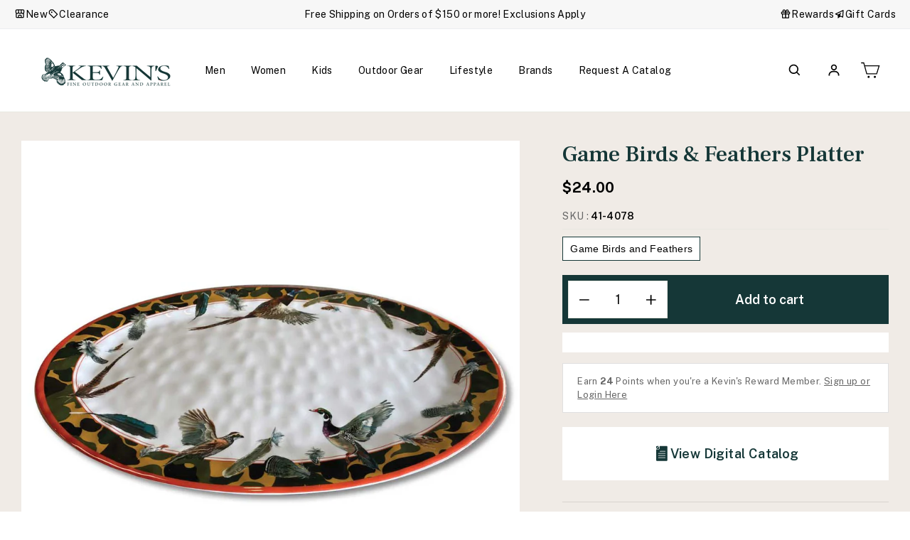

--- FILE ---
content_type: text/html; charset=utf-8
request_url: https://kevinscatalog.com/products/game-birds-and-feathers-platter
body_size: 99675
content:
<!doctype html>
<html class="no-js" lang="en" dir="ltr">
<head>
<!-- Start of Shoplift scripts -->
<!-- 2025-04-10T06:30:08.4559015Z -->
<style>.shoplift-hide { opacity: 0 !important; }</style>
<style id="sl-preview-bar-hide">#preview-bar-iframe, #PBarNextFrameWrapper { display: none !important; }</style>
<script type="text/javascript">(function(rootPath, template, themeRole, themeId, isThemePreview){ /* Generated on 2026-01-19T19:18:25.6977515Z */var gt=Object.defineProperty;var mt=(R,x,V)=>x in R?gt(R,x,{enumerable:!0,configurable:!0,writable:!0,value:V}):R[x]=V;var w=(R,x,V)=>mt(R,typeof x!="symbol"?x+"":x,V);(function(){"use strict";var R=document.createElement("style");R.textContent=`#shoplift-preview-control{position:fixed;max-width:332px;height:56px;background-color:#141414;z-index:9999;bottom:20px;display:flex;border-radius:8px;box-shadow:13px 22px 7px #0000,9px 14px 7px #00000003,5px 8px 6px #0000000d,2px 4px 4px #00000017,1px 1px 2px #0000001a,0 0 #0000001a;align-items:center;margin:0 auto;left:16px;right:16px;opacity:0;transform:translateY(20px);visibility:hidden;transition:opacity .4s ease-in-out,transform .4s ease-in-out,visibility 0s .4s}#shoplift-preview-control.visible{opacity:1;transform:translateY(0);visibility:visible;transition:opacity .4s ease-in-out,transform .4s ease-in-out,visibility 0s 0s}#shoplift-preview-control *{font-family:Inter,sans-serif;color:#fff;box-sizing:border-box;font-size:16px}#shoplift-preview-variant-title{font-weight:400;line-height:140%;font-size:16px;text-align:start;letter-spacing:-.16px;flex-grow:1;text-wrap:nowrap;overflow:hidden;text-overflow:ellipsis}#shoplift-preview-variant-selector{position:relative;display:block;padding:6px 0;height:100%;min-width:0;flex:1 1 auto}#shoplift-preview-variant-menu-trigger{border:none;cursor:pointer;width:100%;background-color:transparent;padding:0 16px;border-left:1px solid #333;border-right:1px solid #333;height:100%;display:flex;align-items:center;justify-content:start;gap:8px}#shoplift-preview-variant-selector .menu-variant-label{width:24px;height:24px;border-radius:50%;padding:6px;display:flex;justify-content:center;align-items:center;font-size:12px;font-style:normal;font-weight:600;line-height:100%;letter-spacing:-.12px;flex-shrink:0}#shoplift-preview-variant-selector .preview-variant-menu{position:absolute;bottom:110%;transform:translate3d(0,20px,0);visibility:hidden;pointer-events:none;opacity:0;cursor:pointer;background-color:#141414;border:1px solid #141414;border-radius:6px;width:100%;max-height:156px;overflow-y:auto;box-shadow:0 8px 16px #0003;z-index:1;transition:opacity .3s ease-in-out,transform .3s ease-in-out,visibility 0s .3s}#shoplift-preview-variant-selector .preview-variant-menu.preview-variant-menu__visible{visibility:visible;pointer-events:auto;opacity:100;transform:translateZ(0);transition:opacity .3s ease-in-out,transform .3s ease-in-out,visibility 0s 0s}@media screen and (max-width: 400px){#shoplift-preview-variant-selector .preview-variant-menu{position:fixed;left:0;right:0;width:auto;bottom:110%}}#shoplift-preview-variant-selector .preview-variant-menu .preview-variant-menu--item{padding:12px 16px;display:flex;overflow:hidden}#shoplift-preview-variant-selector .preview-variant-menu .preview-variant-menu--item .menu-variant-label{margin-right:6px}#shoplift-preview-variant-selector .preview-variant-menu .preview-variant-menu--item span{overflow:hidden;text-overflow:ellipsis;text-wrap:nowrap;white-space:nowrap;color:#f6f6f6;font-size:14px;font-style:normal;font-weight:500}#shoplift-preview-variant-selector .preview-variant-menu .preview-variant-menu--item:hover{background-color:#545454}#shoplift-preview-variant-selector .preview-variant-menu .preview-variant-menu--item:last-of-type{border-bottom-left-radius:6px;border-bottom-right-radius:6px}#shoplift-preview-variant-selector .preview-variant-menu .preview-variant-menu--item:first-of-type{border-top-left-radius:6px;border-top-right-radius:6px}#shoplift-preview-control div:has(#shoplift-exit-preview-button){padding:0 16px}#shoplift-exit-preview-button{padding:6px 8px;font-weight:500;line-height:75%;border-radius:4px;background-color:transparent;border:none;text-decoration:none}#shoplift-exit-preview-button:hover{cursor:pointer;background-color:#333}`,document.head.appendChild(R);var x=" daum[ /]| deusu/| yadirectfetcher|(?:^|[^g])news(?!sapphire)|(?<! (?:channel/|google/))google(?!(app|/google| pixel))|(?<! cu)bots?(?:\\b|_)|(?<!(?: ya| yandex|^job|inapp;) ?)search|(?<!(?:lib))http|(?<![hg]m)score|@[a-z][\\w-]+\\.|\\(\\)|\\.com|\\b\\d{13}\\b|^<|^[\\w \\.\\-\\(?:\\):]+(?:/v?\\d+(?:\\.\\d+)?(?:\\.\\d{1,10})*?)?(?:,|$)|^[^ ]{50,}$|^\\d+\\b|^\\w+/[\\w\\(\\)]*$|^active|^ad muncher|^amaya|^avsdevicesdk/|^biglotron|^bot|^bw/|^clamav[ /]|^client/|^cobweb/|^custom|^ddg[_-]android|^discourse|^dispatch/\\d|^downcast/|^duckduckgo|^facebook|^getright/|^gozilla/|^hobbit|^hotzonu|^hwcdn/|^jeode/|^jetty/|^jigsaw|^microsoft bits|^movabletype|^mozilla/\\d\\.\\d \\(compatible;?\\)$|^mozilla/\\d\\.\\d \\w*$|^navermailapp|^netsurf|^offline|^owler|^postman|^python|^rank|^read|^reed|^rest|^rss|^snapchat|^space bison|^svn|^swcd |^taringa|^thumbor/|^track|^valid|^w3c|^webbandit/|^webcopier|^wget|^whatsapp|^wordpress|^xenu link sleuth|^yahoo|^yandex|^zdm/\\d|^zoom marketplace/|^{{.*}}$|admin|analyzer|archive|ask jeeves/teoma|bit\\.ly/|bluecoat drtr|browsex|burpcollaborator|capture|catch|check|chrome-lighthouse|chromeframe|classifier|clean|cloud|crawl|cypress/|dareboost|datanyze|dejaclick|detect|dmbrowser|download|evc-batch/|feed|firephp|gomezagent|headless|httrack|hubspot marketing grader|hydra|ibisbrowser|images|insight|inspect|iplabel|ips-agent|java(?!;)|library|mail\\.ru/|manager|measure|neustar wpm|node|nutch|offbyone|optimize|pageburst|pagespeed|parser|perl|phantomjs|pingdom|powermarks|preview|proxy|ptst[ /]\\d|reputation|resolver|retriever|rexx;|rigor|rss\\b|scan|scrape|server|sogou|sparkler/|speedcurve|spider|splash|statuscake|synapse|synthetic|tools|torrent|trace|transcoder|url|virtuoso|wappalyzer|watch|webglance|webkit2png|whatcms/|zgrab",V=/bot|spider|crawl|http|lighthouse/i,D;function W(){if(D instanceof RegExp)return D;try{D=new RegExp(x,"i")}catch{D=V}return D}function J(c){return!!c&&W().test(c)}class M{constructor(){w(this,"timestamp");this.timestamp=new Date}}class Y extends M{constructor(e,i,s){super();w(this,"type");w(this,"testId");w(this,"hypothesisId");this.type=3,this.testId=e,this.hypothesisId=i,this.timestamp=s}}class Z extends M{constructor(e){super();w(this,"type");w(this,"path");this.type=4,this.path=e}}class Q extends M{constructor(e){super();w(this,"type");w(this,"cart");this.type=5,this.cart=e}}class N extends Error{constructor(){super();w(this,"isBot");this.isBot=!0}}function X(c,t,e){for(const i of t.selectors){const s=c.querySelectorAll(i.cssSelector);for(let r=0;r<s.length;r++)e(t.testId,t.hypothesisId)}q(c,t,(i,s,r,n,o)=>o(s,r),e)}function L(c,t,e){for(const i of t.selectors)U(c,t.testId,t.hypothesisId,i,e??(()=>{}));q(c,t,U,e??(()=>{}))}function F(c){return c.urlPatterns.reduce((t,e)=>{switch(e.operator){case"contains":return t+`.*${e}.*`;case"endsWith":return t+`.*${e}`;case"startsWith":return t+`${e}.*`}},"")}function q(c,t,e,i){new MutationObserver(()=>{for(const r of t.selectors)e(c,t.testId,t.hypothesisId,r,i)}).observe(c.documentElement,{childList:!0,subtree:!0})}function U(c,t,e,i,s){const r=c.querySelectorAll(i.cssSelector);for(let n=0;n<r.length;n++){let o=r.item(n);if(o instanceof HTMLElement&&o.dataset.shoplift!==""){o.dataset.shoplift="";for(const a of i.actions.sort(at))o=tt(c,i.cssSelector,o,a)}}return r.length>0&&s?(s(t,e),!0):!1}function tt(c,t,e,i){switch(i.type){case"innerHtml":e.innerHTML=i.value;break;case"attribute":et(e,i.scope,i.value);break;case"css":it(c,t,i.value);break;case"js":st(c,e,i);break;case"copy":return rt(e);case"remove":ot(e);break;case"move":nt(e,parseInt(i.value));break}return e}function et(c,t,e){c.setAttribute(t,e)}function it(c,t,e){var s;const i=c.createElement("style");i.innerHTML=`${t} { ${e} }`,(s=c.getElementsByTagName("head")[0])==null||s.appendChild(i)}function st(c,t,e){Function("document","element",`"use strict"; ${e.value}`)(c,t)}function rt(c){const t=c.cloneNode(!0);if(!c.parentNode)throw"Can't copy node outside of DOM";return c.parentNode.insertBefore(t,c.nextSibling),t}function ot(c){c.remove()}function nt(c,t){if(t===0)return;const e=Array.prototype.slice.call(c.parentElement.children).indexOf(c),i=Math.min(Math.max(e+t,0),c.parentElement.children.length-1);c.parentElement.children.item(i).insertAdjacentElement(t>0?"afterend":"beforebegin",c)}function at(c,t){return z(c)-z(t)}function z(c){return c.type==="copy"||c.type==="remove"?0:1}var k=(c=>(c[c.Template=0]="Template",c[c.Theme=1]="Theme",c[c.UrlRedirect=2]="UrlRedirect",c[c.Script=3]="Script",c[c.Dom=4]="Dom",c[c.Price=5]="Price",c))(k||{});const lt="data:image/svg+xml,%3csvg%20width='12'%20height='12'%20viewBox='0%200%2012%2012'%20fill='none'%20xmlns='http://www.w3.org/2000/svg'%3e%3cpath%20d='M9.96001%207.90004C9.86501%207.90004%209.77001%207.86504%209.69501%207.79004L6.43501%204.53004C6.19501%204.29004%205.80501%204.29004%205.56501%204.53004L2.30501%207.79004C2.16001%207.93504%201.92001%207.93504%201.77501%207.79004C1.63001%207.64504%201.63001%207.40504%201.77501%207.26004L5.03501%204.00004C5.56501%203.47004%206.43001%203.47004%206.96501%204.00004L10.225%207.26004C10.37%207.40504%2010.37%207.64504%2010.225%207.79004C10.15%207.86004%2010.055%207.90004%209.96001%207.90004Z'%20fill='white'/%3e%3c/svg%3e",ct="data:image/svg+xml,%3csvg%20width='14'%20height='24'%20viewBox='0%200%2014%2024'%20fill='none'%20xmlns='http://www.w3.org/2000/svg'%3e%3cpath%20d='M12.3976%2014.5255C12.2833%2013.8788%2012.0498%2013.3024%2011.6952%2012.7961C11.3416%2012.2898%2010.9209%2011.8353%2010.4353%2011.4317C9.94868%2011.0291%209.43546%2010.6488%208.89565%2010.292C8.48487%2010.049%208.09577%209.78565%207.72637%209.50402C7.35697%209.2224%207.08016%208.89503%206.89694%208.51987C6.71273%208.14471%206.67826%207.69533%206.79055%207.1697C6.86345%206.83216%206.97476%206.54647%207.12351%206.31162C7.27324%206.07778%207.47124%205.89986%207.7175%205.77684C7.96377%205.65483%208.21989%205.59383%208.48389%205.59383C8.88087%205.59383%209.17639%205.7016%209.3734%205.91714C9.56943%206.13268%209.68271%206.42345%209.71424%206.78946C9.74576%207.15547%209.72015%207.55401%209.63839%207.98509C9.55663%208.41617%209.43645%208.84724%209.27687%209.27934L13.5127%208.80149C13.9638%207.52656%2014.1017%206.42447%2013.9264%205.49725C13.751%204.56901%2013.2664%203.85122%2012.4724%203.34491C12.239%203.19648%2011.9779%203.07041%2011.6893%202.96569L12.0026%201.50979L9.86397%200L7.3875%201.50979L7.11169%202.78878C6.65166%202.8874%206.21724%203.01957%205.8114%203.19038C4.85292%203.594%204.06684%204.15115%203.45117%204.86385C2.83452%205.57655%202.42571%206.40108%202.22378%207.33847C2.06616%208.06947%202.04942%208.70796%202.17551%209.25087C2.30061%209.7948%202.52028%2010.2828%202.8355%2010.7139C3.14974%2011.145%203.51816%2011.5344%203.93977%2011.881C4.36039%2012.2288%204.782%2012.5521%205.20164%2012.851C5.68334%2013.1702%206.13844%2013.5169%206.56497%2013.8921C6.99052%2014.2672%207.31954%2014.7125%207.55004%2015.228C7.78055%2015.7445%207.81502%2016.3769%207.65347%2017.1262C7.56482%2017.5389%207.43676%2017.8765%207.27028%2018.1388C7.10381%2018.4011%206.89596%2018.5983%206.64772%2018.7295C6.3985%2018.8606%206.12071%2018.9267%205.8114%2018.9267C5.21641%2018.9267%204.79776%2018.6034%204.62833%2018.1632C4.4589%2017.7229%204.47367%2017.2583%204.60075%2016.5639C4.72782%2015.8705%205.05092%2015.1395%205.37107%2014.3699H1.17665C1.17665%2014.3699%200.207341%2016.1115%200.0310135%2017.6762C-0.0655232%2018.5302%200.0635208%2019.2653%200.41519%2019.8844C0.76686%2020.5036%201.33032%2020.9814%202.10655%2021.319C2.39222%2021.443%202.7104%2021.5447%203.05813%2021.623L2.54589%2024H7.17473L7.7047%2021.5386C8.08493%2021.442%208.43857%2021.3231%208.76562%2021.1787C9.73985%2020.7476%2010.52%2020.1427%2011.1071%2019.3649C11.6932%2018.5871%2012.0873%2017.7291%2012.2892%2016.7917C12.4744%2015.9295%2012.5099%2015.1741%2012.3966%2014.5275L12.3976%2014.5255Z'%20fill='white'/%3e%3c/svg%3e";async function dt(c){let t=c.replace(/-/g,"+").replace(/_/g,"/");for(;t.length%4;)t+="=";const e=atob(t),i=Uint8Array.from(e,n=>n.charCodeAt(0)),s=new Blob([i]).stream().pipeThrough(new DecompressionStream("gzip")),r=await new Response(s).text();return JSON.parse(r)}function O(c,t){return typeof t=="string"&&/\d{4}-\d{2}-\d{2}T\d{2}:\d{2}:\d{2}.\d+(?:Z|[+-]\d+)/.test(t)?new Date(t):t}function H(c,t){return t}function E(c,t=!1,e=!1,i=","){const s=c/100;if(e){const n=Math.round(s).toLocaleString("en-US");return i!==","?n.replace(/,/g,i):n}else{const r=t?",":".",n=s.toFixed(2).split("."),o=parseInt(n[0],10),a=n[1]??"00",l=o.toLocaleString("en-US");return i!==","?`${l.replace(/,/g,i)}${r}${a}`:t?`${l.replace(/,/g,".")}${r}${a}`:`${l}${r}${a}`}}function $(c,t,e,i){const s=t.replace("{{amount}}",E(c,!1,!1)).replace("{{amount_no_decimals}}",E(c,!1,!0)).replace("{{amount_with_comma_separator}}",E(c,!0,!1)).replace("{{amount_no_decimals_with_comma_separator}}",E(c,!0,!0)).replace("{{amount_with_space_separator}}",E(c,!1,!1," ")).replace("{{amount_no_decimals_with_space_separator}}",E(c,!1,!0," ")).replace("{{amount_with_apostrophe_separator}}",E(c,!1,!1,"'")).replace("{{amount_no_decimals_with_apostrophe_separator}}",E(c,!1,!0,"'")).replace("{{amount_with_period_and_space_separator}}",E(c,!1,!1,". ")).replace("{{amount_no_decimals_with_period_and_space_separator}}",E(c,!1,!0,". "));return i?`${s} ${e}`:s}function B(c){return c.replace(/[^\d.,\s-]/g,"").trim()}function ht(c){const t=new Map;for(const[e,i,s]of c.v)t.set(e,{priceInCents:i,compareAtPriceInCents:s});return t}function pt(c,t,e,i){const{priceInCents:s,compareAtPriceInCents:r}=e,{mf:n,c:o,cce:a}=i;if(c.getAttribute("data-sl-attribute-p")===t)c.innerHTML=$(s,n,o,a);else if(c.getAttribute("data-sl-attribute-cap")===t)r<=0||r<=s?c.remove():c.innerHTML=$(r,n,o,a);else if(c.getAttribute("data-sl-attribute-discount")===t&&!(r<=0||r<=s)){const h=Math.round((r-s)/r*100),u=B($(r-s,n,o,!1)),p=c.getAttribute("data-sl-format")||"percent";p==="percent"?c.textContent=`-${h}%`:p==="amount"?c.textContent=`-${u}`:p==="both"&&(c.textContent=`-${h}% (-${u})`)}}function ut(c){const t=[],e={id:"url-pattern",operator:"contains",value:"/"};for(const[i,s,r]of c.v){t.push({id:`p-${i}`,cssSelector:`[data-sl-attribute-p="${i}"]`,urlPatterns:[e],actions:[{id:`p-action-${i}`,type:"innerHtml",scope:"price",value:$(s,c.mf,c.c,c.cce)}]});const n=r<=0||r<=s;if(t.push({id:`cap-${i}`,cssSelector:`[data-sl-attribute-cap="${i}"]`,urlPatterns:[e],actions:[{id:`cap-action-${i}`,type:n?"remove":"innerHtml",scope:"compare-at-price",value:n?"":$(r,c.mf,c.c,c.cce)}]}),!n&&r>s){const o=Math.round((r-s)/r*100),a=B($(r-s,c.mf,c.c,!1));t.push({id:`d-${i}`,cssSelector:`[data-sl-attribute-discount="${i}"]`,urlPatterns:[e],actions:[{id:`d-action-${i}`,type:"js",scope:null,value:`(function(doc, el) {              var format = el.getAttribute('data-sl-format') || 'percent';              if (format === 'percent') {                el.textContent = '-${o}%';              } else if (format === 'amount') {                el.textContent = '-${a}';              } else if (format === 'both') {                el.textContent = '-${o}% (-${a})';              }            })`}]})}}return t}let G=!1;class ft{constructor(t,e,i,s,r,n,o,a,l,h,u){w(this,"DATA_SL_ATTRIBUTE_P","data-sl-attribute-p");w(this,"DATA_SL_TEST_ID","data-sl-test-id");w(this,"VIEWPORT_TRACK_THRESHOLD",.5);w(this,"temporarySessionKey","Shoplift_Session");w(this,"essentialSessionKey","Shoplift_Essential");w(this,"analyticsSessionKey","Shoplift_Analytics");w(this,"priceSelectorsSessionKey","Shoplift_PriceSelectors");w(this,"legacySessionKey");w(this,"cssHideClass");w(this,"testConfigs");w(this,"inactiveTestConfigs");w(this,"testsFilteredByAudience");w(this,"sendPageView");w(this,"shopliftDebug");w(this,"gaConfig");w(this,"getCountryTimeout");w(this,"state");w(this,"shopifyAnalyticsId");w(this,"cookie",document.cookie);w(this,"isSyncing",!1);w(this,"isSyncingGA",!1);w(this,"fetch");w(this,"localStorageSet");w(this,"localStorageGet");w(this,"sessionStorageSet",window.sessionStorage.setItem.bind(window.sessionStorage));w(this,"sessionStorageGet",window.sessionStorage.getItem.bind(window.sessionStorage));w(this,"urlParams",new URLSearchParams(window.location.search));w(this,"device");w(this,"logHistory");w(this,"activeViewportObservers",new Map);w(this,"_priceTestProductIds",null);this.shop=t,this.host=e,this.eventHost=i,this.disableReferrerOverride=a,this.logHistory=[],this.legacySessionKey=`SHOPLIFT_SESSION_${this.shop}`,this.cssHideClass=s?"shoplift-hide":"",this.testConfigs=h.map(d=>({...d,startAt:new Date(d.startAt),statusHistory:d.statusHistory.map(v=>({...v,createdAt:new Date(v.createdAt)}))})),this.inactiveTestConfigs=u,this.sendPageView=!!r,this.shopliftDebug=n===!0,this.gaConfig=o!=={"sendEvents":false,"mode":"gtag"}?o:{sendEvents:!1},this.fetch=window.fetch.bind(window),this.localStorageSet=window.localStorage.setItem.bind(window.localStorage),this.localStorageGet=window.localStorage.getItem.bind(window.localStorage);const p=this.getDeviceType();this.device=p!=="tablet"?p:"mobile",this.state=this.loadState(),this.shopifyAnalyticsId=this.getShopifyAnalyticsId(),this.testsFilteredByAudience=h.filter(d=>d.status=="active"),this.getCountryTimeout=l===1000?1e3:l,this.log("State Loaded",JSON.stringify(this.state))}deriveCategoryFromExistingTests(){if(!this.state.temporary.testCategory&&this.state.essential.visitorTests.length>0){const t=this.state.essential.visitorTests.some(e=>{if(!e.hypothesisId)return!1;const i=this.getHypothesis(e.hypothesisId);return i&&["theme","basicScript","price"].includes(i.type)});this.state.temporary.testCategory=t?"global":"conditional",this.persistTemporaryState(),this.log("Derived test category from existing visitorTests: %s",this.state.temporary.testCategory)}}async init(){var t;try{if(this.log("Shoplift script initializing"),window.Shopify&&window.Shopify.designMode){this.log("Skipping script for design mode");return}if(window.location.href.includes("slScreenshot=true")){this.log("Skipping script for screenshot");return}if(window.location.hostname.endsWith(".edgemesh.com")){this.log("Skipping script for preview");return}if(window.location.href.includes("isShopliftMerchant")){const i=this.urlParams.get("isShopliftMerchant")==="true";this.log("Setting merchant session to %s",i),this.state.temporary.isMerchant=i,this.persistTemporaryState()}if(this.state.temporary.isMerchant){this.log("Setting up preview for merchant"),typeof window.shoplift!="object"&&this.setShopliftStub(),this.state.temporary.previewConfig||this.hidePage(),await this.initPreview(),(t=document.querySelector("#sl-preview-bar-hide"))==null||t.remove();return}if(this.state.temporary.previewConfig=void 0,J(navigator.userAgent))return;if(navigator.userAgent.includes("Chrome/118")){this.log("Random: %o",[Math.random(),Math.random(),Math.random()]);const i=await this.makeRequest({url:`${this.eventHost}/api/v0/events/ip`,method:"get"}).then(s=>s==null?void 0:s.json());this.log(`IP: ${i}`),this.makeRequest({url:`${this.eventHost}/api/v0/logs`,method:"post",data:JSON.stringify(this.debugState(),H)}).catch()}if(this.shopifyAnalyticsId=this.getShopifyAnalyticsId(),this.monitorConsentChange(),this.checkForThemePreview())return;if(!this.disableReferrerOverride&&this.state.temporary.originalReferrer!=null){this.log(`Overriding referrer from '${document.referrer}' to '${this.state.temporary.originalReferrer}'`);const i=this.state.temporary.originalReferrer;delete this.state.temporary.originalReferrer,this.persistTemporaryState(),Object.defineProperty(document,"referrer",{get:()=>i,enumerable:!0,configurable:!0})}if(await this.refreshVisitor(this.shopifyAnalyticsId),await this.handleVisitorTest()){this.log("Redirecting for visitor test");return}this.setShoplift(),this.showPage(),this.ensureCartAttributesForExistingPriceTests(!1),await this.finalize(),console.log("SHOPLIFT SCRIPT INITIALIZED!")}catch(e){if(e instanceof N)return;throw e}finally{typeof window.shoplift!="object"&&this.setShopliftStub()}}getVariantColor(t){switch(t){case"a":return{text:"#141414",bg:"#E2E2E2"};case"b":return{text:"rgba(255, 255, 255, 1)",bg:"rgba(37, 99, 235, 1)"}}}getDefaultVariantTitle(t){return t.title?t.title:t.type==="price"?t.isControl?"Original prices":"Variant prices":t.isControl?"Original":"Untitled variant "+t.label.toUpperCase()}async initPreview(){const t=this.urlParams.get("previewConfig");if(t){this.state.temporary.previewConfig=void 0,this.log("Setting up the preview"),this.log("Found preview config, writing to temporary state");const e=await dt(t);if(this.state.temporary.previewConfig=e,this.state.temporary.previewConfig.testTypeCategory===k.Price){this.hidePage(!0);const s=this.state.temporary.previewConfig;let r=`${this.host}/api/dom-selectors/${s.storeId}/${s.testId}/${s.isDraft||!1}`;s.shopifyProductId&&(r+=`?productId=${s.shopifyProductId}`);const n=await this.makeJsonRequest({method:"get",url:r}).catch(o=>(this.log("Error getting domSelectors",o),null));s.variants.forEach(o=>{var a;return o.domSelectors=(a=n[o.id])==null?void 0:a.domSelectors})}this.persistTemporaryState();const i=new URL(window.location.toString());i.searchParams.delete("previewConfig"),this.queueRedirect(i)}else if(this.state.temporary.previewConfig){this.showPage();const e=this.state.temporary.previewConfig;e.testTypeCategory===k.Template&&this.handleTemplatePreview(e)&&this.initPreviewControls(e),e.testTypeCategory===k.UrlRedirect&&this.handleUrlPreview(e)&&this.initPreviewControls(e),e.testTypeCategory===k.Script&&this.handleScriptPreview(e)&&this.initPreviewControls(e),e.testTypeCategory===k.Price&&await this.handlePricePreview(e)&&this.initPreviewControls(e)}}initPreviewControls(t){document.addEventListener("DOMContentLoaded",()=>{const e=t.variants.find(v=>v.id===t.currentVariant),i=(e==null?void 0:e.label)||"a",s=t.variants,r=document.createElement("div");r.id="shoplift-preview-control";const n=document.createElement("div"),o=document.createElement("img");o.src=ct,o.height=24,o.width=14,n.style.padding="0 16px",n.style.lineHeight="100%",n.appendChild(o),r.appendChild(n);const a=document.createElement("div");a.id="shoplift-preview-variant-selector";const l=document.createElement("button");l.id="shoplift-preview-variant-menu-trigger";const h=document.createElement("div");h.className="menu-variant-label",h.style.backgroundColor=this.getVariantColor(i).bg,h.style.color=this.getVariantColor(i).text,h.innerText=i.toUpperCase(),l.appendChild(h);const u=document.createElement("span");if(u.id="shoplift-preview-variant-title",u.innerText=e?this.getDefaultVariantTitle(e):"Untitled variant "+i.toUpperCase(),l.appendChild(u),s.length>1){const v=document.createElement("img");v.src=lt,v.width=12,v.height=12,v.style.height="12px",v.style.width="12px",l.appendChild(v);const T=document.createElement("div");T.className="preview-variant-menu";for(const m of t.variants.filter(C=>C.id!==t.currentVariant)){const C=document.createElement("div");C.className="preview-variant-menu--item";const A=document.createElement("div");A.className="menu-variant-label",A.style.backgroundColor=this.getVariantColor(m.label).bg,A.style.color=this.getVariantColor(m.label).text,A.style.flexShrink="0",A.innerText=m.label.toUpperCase(),C.appendChild(A);const y=document.createElement("span");y.innerText=this.getDefaultVariantTitle(m),C.appendChild(y),C.addEventListener("click",()=>{this.pickVariant(m.id)}),T.appendChild(C)}a.appendChild(T),l.addEventListener("click",()=>{T.className!=="preview-variant-menu preview-variant-menu__visible"?T.classList.add("preview-variant-menu__visible"):T.classList.remove("preview-variant-menu__visible")}),document.addEventListener("click",m=>{m.target instanceof Element&&!l.contains(m.target)&&T.className==="preview-variant-menu preview-variant-menu__visible"&&T.classList.remove("preview-variant-menu__visible")})}else l.style.pointerEvents="none",h.style.margin="0";a.appendChild(l),r.appendChild(a);const p=document.createElement("div"),d=document.createElement("button");d.id="shoplift-exit-preview-button",d.innerText="Exit",p.appendChild(d),d.addEventListener("click",()=>{this.exitPreview()}),r.appendChild(p),document.body.appendChild(r),requestAnimationFrame(()=>{r.classList.add("visible")})}),this.ensureCartAttributesForExistingPriceTests(!0)}pickVariant(t){var e,i,s,r;if(this.state.temporary.previewConfig){const n=this.state.temporary.previewConfig,o=new URL(window.location.toString());if(n.testTypeCategory===k.UrlRedirect){const a=(e=n.variants.find(l=>l.id===n.currentVariant))==null?void 0:e.redirectUrl;if(o.pathname===a){const l=(i=n.variants.find(h=>h.id===t))==null?void 0:i.redirectUrl;l&&(o.pathname=l)}}if(n.testTypeCategory===k.Template){const a=(s=n.variants.find(l=>l.id===n.currentVariant))==null?void 0:s.pathName;if(a&&o.pathname===a){const l=(r=n.variants.find(h=>h.id===t))==null?void 0:r.pathName;l&&l!==a&&(o.pathname=l)}}n.currentVariant=t,this.persistTemporaryState(),this.queueRedirect(o)}}exitPreview(){var e,i,s,r;const t=new URL(window.location.toString());if(((e=this.state.temporary.previewConfig)==null?void 0:e.testTypeCategory)===k.Template&&t.searchParams.delete("view"),((i=this.state.temporary.previewConfig)==null?void 0:i.testTypeCategory)===k.Script&&t.searchParams.delete("slVariant"),((s=this.state.temporary.previewConfig)==null?void 0:s.testTypeCategory)===k.UrlRedirect){const o=this.state.temporary.previewConfig.variants.filter(l=>!l.isControl&&l.redirectUrl!==null).map(l=>l.redirectUrl),a=(r=this.state.temporary.previewConfig.variants.find(l=>l.label==="a"))==null?void 0:r.redirectUrl;o.includes(t.pathname)&&a&&(t.pathname=a)}this.state.temporary.previewConfig=void 0,this.persistTemporaryState(),this.hidePage(),this.queueRedirect(t)}handleTemplatePreview(t){const e=t.currentVariant,i=t.variants.find(a=>a.id===e);if(!i)return!1;const s=t.variants.find(a=>a.isControl);if(!s)return!1;this.log("Setting up template preview for type",s.type);const r=new URL(window.location.toString()),n=r.searchParams.get("view"),o=i.type===s.type;return!o&&!i.isControl&&template.suffix===s.affix&&this.typeFromTemplate()===s.type&&i.pathName!==null?(this.log("Hit control template type, redirecting to the variant url"),this.hidePage(),r.pathname=i.pathName,this.queueRedirect(r),!0):(!i.isControl&&this.typeFromTemplate()==i.type&&template.suffix===s.affix&&o&&n!==(i.affix||"__DEFAULT__")&&(this.log("Template type and affix match control, updating the view param"),r.searchParams.delete("view"),this.log("Setting the new viewParam to",i.affix||"__DEFAULT__"),this.hidePage(),r.searchParams.set("view",i.affix||"__DEFAULT__"),this.queueRedirect(r)),n!==null&&n!==i.affix&&(r.searchParams.delete("view"),this.hidePage(),this.queueRedirect(r)),!0)}handleUrlPreview(t){var n;const e=t.currentVariant,i=t.variants.find(o=>o.id===e),s=(n=t.variants.find(o=>o.isControl))==null?void 0:n.redirectUrl;if(!i)return!1;this.log("Setting up URL redirect preview");const r=new URL(window.location.toString());return r.pathname===s&&!i.isControl&&i.redirectUrl!==null&&(this.log("Url matches control, redirecting"),this.hidePage(),r.pathname=i.redirectUrl,this.queueRedirect(r)),!0}handleScriptPreview(t){const e=t.currentVariant,i=t.variants.find(n=>n.id===e);if(!i)return!1;this.log("Setting up script preview");const s=new URL(window.location.toString());return s.searchParams.get("slVariant")!==i.id&&(this.log("current id doesn't match the variant, redirecting"),s.searchParams.delete("slVariant"),this.log("Setting the new slVariantParam"),this.hidePage(),s.searchParams.set("slVariant",i.id),this.queueRedirect(s)),!0}async handlePricePreview(t){const e=t.currentVariant,i=t.variants.find(s=>s.id===e);return i?(this.log("Setting up price preview"),i.domSelectors&&i.domSelectors.length>0&&(L(document,{testId:t.testId,hypothesisId:i.id,selectors:i.domSelectors}),this.ensureCartAttributesForExistingPriceTests(!0)),!0):!1}async finalize(){const t=await this.getCartState();t!==null&&this.queueCartUpdate(t),this.pruneStateAndSave(),await this.syncAllEvents()}setShoplift(){this.log("Setting up public API");const e=this.urlParams.get("slVariant")==="true",i=e?null:this.urlParams.get("slVariant");window.shoplift={isHypothesisActive:async s=>{if(this.log("Script checking variant for hypothesis '%s'",s),e)return this.log("Forcing variant for hypothesis '%s'",s),!0;if(i!==null)return this.log("Forcing hypothesis '%s'",i),s===i;const r=this.testConfigs.find(o=>o.hypotheses.some(a=>a.id===s));if(!r)return this.log("No test found for hypothesis '%s'",s),!1;const n=this.state.essential.visitorTests.find(o=>o.testId===r.id);return n?(this.log("Active visitor test found",s),n.hypothesisId===s):(await this.manuallySplitVisitor(r),this.testConfigs.some(o=>o.hypotheses.some(a=>a.id===s&&this.state.essential.visitorTests.some(l=>l.hypothesisId===a.id))))},setAnalyticsConsent:async s=>{await this.onConsentChange(s,!0)},getVisitorData:()=>({visitor:this.state.analytics.visitor,visitorTests:this.state.essential.visitorTests.filter(s=>!s.isInvalid).map(s=>{const{shouldSendToGa:r,savedAt:n,...o}=s;return o})})}}setShopliftStub(){this.log("Setting up stubbed public API");const e=this.urlParams.get("slVariant")==="true",i=e?null:this.urlParams.get("slVariant");window.shoplift={isHypothesisActive:s=>Promise.resolve(e||s===i),setAnalyticsConsent:()=>Promise.resolve(),getVisitorData:()=>({visitor:null,visitorTests:[]})}}async manuallySplitVisitor(t){this.log("Starting manual split for test '%s'",t.id),await this.handleVisitorTest([t]),this.saveState(),this.syncAllEvents()}async handleVisitorTest(t){await this.filterTestsByAudience(this.testConfigs,this.state.analytics.visitor??this.buildBaseVisitor(),this.state.essential.visitorTests),this.deriveCategoryFromExistingTests(),this.clearStaleReservations();let e=t?t.filter(i=>this.testsFilteredByAudience.some(s=>s.id===i.id)):[...this.testsForUrl(this.testsFilteredByAudience),...this.domTestsForUrl(this.testsFilteredByAudience)];try{if(e.length===0)return this.log("No tests found"),!1;this.log("Checking for existing visitor test on page");const i=this.getCurrentVisitorHypothesis(e);if(i){this.log("Found current visitor test");const a=this.considerRedirect(i);return a&&(this.log("Redirecting for current visitor test"),this.redirect(i)),a}const s=this.getReservationForCurrentPage();if(s){this.log("Found matching reservation for current page: %s",s.testId);const a=this.getHypothesis(s.hypothesisId);if(a){a.type!=="price"&&this.realizeReservationForCriteria(s.entryCriteriaKey);const l=this.considerRedirect(a);return l&&this.redirect(a),l}}this.log("No active test relation for test page");const r=this.testsForUrl(this.inactiveTestConfigs.filter(a=>this.testIsPaused(a)&&a.hypotheses.some(l=>this.state.essential.visitorTests.some(h=>h.hypothesisId===l.id)))).map(a=>a.id);if(r.length>0)return this.log("Visitor has paused tests for test page, skipping test assignment: %o",r),!1;if(!this.state.temporary.testCategory){const a=this.testsFilteredByAudience.filter(h=>this.isGlobalEntryCriteria(this.getEntryCriteriaKey(h))),l=this.testsFilteredByAudience.filter(h=>!this.isGlobalEntryCriteria(this.getEntryCriteriaKey(h)));if(this.log("Category dice roll - global tests: %o, conditional tests: %o",a.map(h=>({id:h.id,title:h.title,criteria:this.getEntryCriteriaKey(h)})),l.map(h=>({id:h.id,title:h.title,criteria:this.getEntryCriteriaKey(h)}))),a.length>0&&l.length>0){const h=a.length,u=l.length,p=h+u,d=Math.random()*p;this.state.temporary.testCategory=d<h?"global":"conditional",this.log("Category dice roll: rolled %.2f of %d (global weight: %d, conditional weight: %d), selected '%s'",d,p,h,u,this.state.temporary.testCategory)}else a.length>0?(this.state.temporary.testCategory="global",this.log("Only global tests available, setting category to global")):(this.state.temporary.testCategory="conditional",this.log("Only conditional tests available, setting category to conditional"));this.persistTemporaryState()}const n=this.state.temporary.testCategory;if(this.log("Visitor test category: %s",n),n==="global"){const a=this.testsFilteredByAudience.filter(l=>!this.isGlobalEntryCriteria(this.getEntryCriteriaKey(l)));for(const l of a)this.markTestAsBlocked(l,"category:global");e=e.filter(l=>this.isGlobalEntryCriteria(this.getEntryCriteriaKey(l)))}else{const a=this.testsFilteredByAudience.filter(l=>this.isGlobalEntryCriteria(this.getEntryCriteriaKey(l)));for(const l of a)this.markTestAsBlocked(l,"category:conditional");e=e.filter(l=>!this.isGlobalEntryCriteria(this.getEntryCriteriaKey(l)))}if(e.length===0)return this.log("No tests remaining after category filter"),!1;this.createReservations(e);const o=this.getReservationForCurrentPage();if(o&&!o.isRealized){const a=this.getHypothesis(o.hypothesisId);if(a){a.type!=="price"&&this.realizeReservationForCriteria(o.entryCriteriaKey);const l=this.considerRedirect(a);return l&&(this.log("Redirecting for new test"),this.redirect(a)),l}}return!1}finally{this.includeInDomTests(),this.saveState()}}includeInDomTests(){this.applyControlForAudienceFilteredPriceTests();const t=this.getDomTestsForCurrentUrl(),e=this.getVisitorDomHypothesis(t);for(const i of t){this.log("Evaluating dom test '%s'",i.id);const s=i.hypotheses.some(d=>d.type==="price");if(this.state.essential.visitorTests.find(d=>d.testId===i.id&&d.isInvalid&&!d.hypothesisId)){if(this.log("Visitor is blocked from test '%s', applying control prices if price test",i.id),s){const d=i.hypotheses.find(v=>v.isControl);d!=null&&d.priceData&&(this.applyPriceTestWithMapLookup(i.id,d,[d],()=>{this.log("Control prices applied for blocked visitor, no metrics tracked")}),this.updatePriceTestHiddenInputs(i.id,"control",!1))}continue}const n=this.getReservationForTest(i.id);let o=null,a=!1;const l=e.find(d=>i.hypotheses.some(v=>d.id===v.id));if(n)o=this.getHypothesis(n.hypothesisId)??null,this.log("Using reserved hypothesis '%s' for test '%s'",n.hypothesisId,i.id);else if(l)o=l,this.log("Using existing hypothesis assignment for test '%s'",i.id);else if(s){const d=this.visitorActiveTestTypeWithReservations();d?(a=!0,this.log("Visitor already in test type '%s', treating as non-test for price test '%s'",d,i.id)):o=this.pickHypothesis(i)}else o=this.pickHypothesis(i);if(a&&s){const d=i.hypotheses.find(v=>v.isControl);d!=null&&d.priceData&&(this.log("Applying control prices for non-test visitor on price test '%s' (Map-based)",i.id),this.applyPriceTestWithMapLookup(i.id,d,[d],()=>{this.log("Control prices applied for non-test visitor, no metrics tracked")}),this.updatePriceTestHiddenInputs(i.id,"control",!1));continue}if(!o){this.log("Failed to pick hypothesis for test");continue}const h=i.bayesianRevision??4,u=o.type==="price",p=h>=5;if(u&&p){if(this.log(`Price test with Map-based lookup (v${h}): ${i.id}`),!o.priceData){this.log("No price data for hypothesis '%s', skipping",o.id);continue}const d=o.isControl?"control":"variant";this.log(`Setting up Map-based price test for ${d} (test: ${i.id})`),this.applyPriceTestWithMapLookup(i.id,o,i.hypotheses,v=>{const T=this.getReservationForTest(v);T&&!T.isRealized&&T.entryCriteriaKey?this.realizeReservationForCriteria(T.entryCriteriaKey):this.queueAddVisitorToTest(v,o),this.saveState(),this.queuePageView(window.location.pathname),this.syncAllEvents()});continue}if(u&&!p){this.log(`Price test without viewport tracking (v${h}): ${i.id}`);const d=this.getDomSelectorsForHypothesis(o);if(d.length===0)continue;L(document,{testId:i.id,hypothesisId:o.id,selectors:d},v=>{this.queueAddVisitorToTest(v,o),this.saveState(),this.queuePageView(window.location.pathname),this.syncAllEvents()});continue}if(!o.domSelectors||o.domSelectors.length===0){this.log("No selectors found, skipping hypothesis");continue}L(document,{testId:i.id,hypothesisId:o.id,selectors:o.domSelectors},d=>{this.queueAddVisitorToTest(d,o),this.saveState(),this.queuePageView(window.location.pathname),this.syncAllEvents()})}}considerRedirect(t){if(this.log("Considering redirect for hypothesis '%s'",t.id),t.isControl)return this.log("Skipping redirect for control"),!1;if(t.type==="basicScript"||t.type==="manualScript")return this.log("Skipping redirect for script test"),!1;const e=this.state.essential.visitorTests.find(n=>n.hypothesisId===t.id),i=new URL(window.location.toString()),r=new URLSearchParams(window.location.search).get("view");if(t.type==="theme"){if(!(t.themeId===themeId)){if(this.log("Theme id '%s' is not hypothesis theme ID '%s'",t.themeId,themeId),e&&e.themeId!==t.themeId&&(e.themeId===themeId||!this.isThemePreview()))this.log("On old theme, redirecting and updating local visitor"),e.themeId=t.themeId;else if(this.isThemePreview())return this.log("On non-test theme, skipping redirect"),!1;return this.log("Hiding page to redirect for theme test"),this.hidePage(),!0}return!1}else if(t.type!=="dom"&&t.type!=="price"&&t.affix!==template.suffix&&t.affix!==r||t.redirectPath&&!i.pathname.endsWith(t.redirectPath))return this.log("Hiding page to redirect for template test"),this.hidePage(),!0;return this.log("Not redirecting"),!1}redirect(t){if(this.log("Redirecting to hypothesis '%s'",t.id),t.isControl)return;const e=new URL(window.location.toString());if(e.searchParams.delete("view"),t.redirectPath){const i=RegExp("^(/w{2}-w{2})/").exec(e.pathname);if(i&&i.length>1){const s=i[1];e.pathname=`${s}${t.redirectPath}`}else e.pathname=t.redirectPath}else t.type==="theme"?(e.searchParams.set("_ab","0"),e.searchParams.set("_fd","0"),e.searchParams.set("_sc","1"),e.searchParams.set("preview_theme_id",t.themeId.toString())):t.type!=="urlRedirect"&&e.searchParams.set("view",t.affix);this.queueRedirect(e)}async refreshVisitor(t){if(t===null||!this.state.essential.isFirstLoad||!this.testConfigs.some(i=>i.visitorOption!=="all"))return;this.log("Refreshing visitor"),this.hidePage();const e=await this.getVisitor(t);e&&e.id&&this.updateLocalVisitor(e)}buildBaseVisitor(){return{shopifyAnalyticsId:this.shopifyAnalyticsId,device:this.device,country:null,...this.state.essential.initialState}}getInitialState(){const t=this.getUTMValue("utm_source")??"",e=this.getUTMValue("utm_medium")??"",i=this.getUTMValue("utm_campaign")??"",s=this.getUTMValue("utm_content")??"",r=window.document.referrer,n=this.device;return{createdAt:new Date,utmSource:t,utmMedium:e,utmCampaign:i,utmContent:s,referrer:r,device:n}}checkForThemePreview(){var t,e;return this.log("Checking for theme preview"),window.location.hostname.endsWith(".shopifypreview.com")?(this.log("on shopify preview domain"),this.clearThemeBar(!0,!1,this.state),(t=document.querySelector("#sl-preview-bar-hide"))==null||t.remove(),!1):this.isThemePreview()?this.state.essential.visitorTests.some(i=>i.isThemeTest&&i.hypothesisId!=null&&this.getHypothesis(i.hypothesisId)&&i.themeId===themeId)?(this.log("On active theme test, removing theme bar"),this.clearThemeBar(!1,!0,this.state),!1):this.state.essential.visitorTests.some(i=>i.isThemeTest&&i.hypothesisId!=null&&!this.getHypothesis(i.hypothesisId)&&i.themeId===themeId)?(this.log("Visitor is on an inactive theme test, redirecting to main theme"),this.redirectToMainTheme(),!0):this.state.essential.isFirstLoad?(this.log("No visitor found on theme preview, redirecting to main theme"),this.redirectToMainTheme(),!0):this.inactiveTestConfigs.some(i=>i.hypotheses.some(s=>s.themeId===themeId))?(this.log("Current theme is an inactive theme test, redirecting to main theme"),this.redirectToMainTheme(),!0):this.testConfigs.some(i=>i.hypotheses.some(s=>s.themeId===themeId))?(this.log("Falling back to clearing theme bar"),this.clearThemeBar(!1,!0,this.state),!1):(this.log("No tests on current theme, skipping script"),this.clearThemeBar(!0,!1,this.state),(e=document.querySelector("#sl-preview-bar-hide"))==null||e.remove(),!0):(this.log("Not on theme preview"),this.clearThemeBar(!0,!1,this.state),!1)}redirectToMainTheme(){this.hidePage();const t=new URL(window.location.toString());t.searchParams.set("preview_theme_id",""),this.queueRedirect(t)}testsForUrl(t){const e=new URL(window.location.href),i=this.typeFromTemplate();return t.filter(s=>s.hypotheses.some(r=>r.type!=="dom"&&r.type!=="price"&&(r.isControl&&r.type===i&&r.affix===template.suffix||r.type==="theme"||r.isControl&&r.type==="urlRedirect"&&r.redirectPath&&e.pathname.endsWith(r.redirectPath)||r.type==="basicScript"))&&(s.ignoreTestViewParameterEnforcement||!e.searchParams.has("view")||s.hypotheses.map(r=>r.affix).includes(e.searchParams.get("view")??"")))}domTestsForUrl(t){const e=new URL(window.location.href);return t.filter(i=>i.hypotheses.some(s=>s.type!=="dom"&&s.type!=="price"?!1:s.type==="price"&&s.priceData&&s.priceData.v.length>0?!0:s.domSelectors&&s.domSelectors.some(r=>new RegExp(F(r)).test(e.toString()))))}async filterTestsByAudience(t,e,i){const s=[];let r=e.country;!r&&t.some(n=>n.requiresCountry&&!i.some(o=>o.testId===n.id))&&(this.log("Hiding page to check geoip"),this.hidePage(),r=await this.makeJsonRequest({method:"get",url:`${this.eventHost}/api/v0/visitors/get-country`,signal:AbortSignal.timeout(this.getCountryTimeout)}).catch(n=>(this.log("Error getting country",n),null)));for(const n of t){if(this.log("Checking audience for test '%s'",n.id),this.state.essential.visitorTests.some(l=>l.testId===n.id&&l.hypothesisId==null)){console.log(`Skipping blocked test '${n.id}'`);continue}const o=this.visitorCreatedDuringTestActive(n.statusHistory);(i.some(l=>l.testId===n.id&&(n.device==="all"||n.device===e.device&&n.device===this.device))||this.isTargetAudience(n,e,o,r))&&(this.log("Visitor is in audience for test '%s'",n.id),s.push(n))}this.testsFilteredByAudience=s}isTargetAudience(t,e,i,s){const r=this.getChannel(e);return(t.device==="all"||t.device===e.device&&t.device===this.device)&&(t.visitorOption==="all"||t.visitorOption==="new"&&i||t.visitorOption==="returning"&&!i)&&(t.targetAudiences.length===0||t.targetAudiences.reduce((n,o)=>n||o.reduce((a,l)=>a&&l(e,i,r,s),!0),!1))}visitorCreatedDuringTestActive(t){let e="";for(const i of t){if(this.state.analytics.visitor!==null&&this.state.analytics.visitor.createdAt<i.createdAt||this.state.essential.initialState.createdAt<i.createdAt)break;e=i.status}return e==="active"}getDomTestsForCurrentUrl(){return this.domTestsForUrl(this.testsFilteredByAudience)}getCurrentVisitorHypothesis(t){return t.flatMap(e=>e.hypotheses).find(e=>e.type!=="dom"&&e.type!=="price"&&this.state.essential.visitorTests.some(i=>i.hypothesisId===e.id))}getVisitorDomHypothesis(t){return t.flatMap(e=>e.hypotheses).filter(e=>(e.type==="dom"||e.type==="price")&&this.state.essential.visitorTests.some(i=>i.hypothesisId===e.id))}getHypothesis(t){return this.testConfigs.filter(e=>e.hypotheses.some(i=>i.id===t)).map(e=>e.hypotheses.find(i=>i.id===t))[0]}getDomSelectorsForHypothesis(t){if(!t)return[];if(t.domSelectors&&t.domSelectors.length>0)return t.domSelectors;if(t.priceData){const e=`${this.priceSelectorsSessionKey}_${t.id}`;try{const s=sessionStorage.getItem(e);if(s){const r=JSON.parse(s);return t.domSelectors=r,this.log("Loaded %d price selectors from cache for hypothesis '%s'",r.length,t.id),r}}catch{}const i=ut(t.priceData);t.domSelectors=i;try{sessionStorage.setItem(e,JSON.stringify(i)),this.log("Generated and cached %d price selectors for hypothesis '%s'",i.length,t.id)}catch{this.log("Generated %d price selectors for hypothesis '%s' (cache unavailable)",i.length,t.id)}return i}return[]}hasThemeTest(t){return t.some(e=>e.hypotheses.some(i=>i.type==="theme"))}hasTestThatIsNotThemeTest(t){return t.some(e=>e.hypotheses.some(i=>i.type!=="theme"&&i.type!=="dom"&&i.type!=="price"))}hasThemeAndOtherTestTypes(t){return this.hasThemeTest(t)&&this.hasTestThatIsNotThemeTest(t)}testIsPaused(t){return t.status==="paused"||t.status==="incompatible"||t.status==="suspended"}visitorActiveTestType(){const t=this.state.essential.visitorTests.filter(e=>this.testConfigs.some(i=>i.hypotheses.some(s=>s.id==e.hypothesisId)));return t.length===0?null:t.some(e=>e.isThemeTest)?"theme":"templateOrUrlRedirect"}getReservationType(t){return t==="price"||this.isTemplateTestType(t)?"deferred":"immediate"}isTemplateTestType(t){return["product","collection","landing","index","cart","search","blog","article","collectionList"].includes(t)}getEntryCriteriaKey(t){const e=t.hypotheses.find(i=>i.isControl);if(!e)return`unknown:${t.id}`;switch(e.type){case"theme":return"global:theme";case"basicScript":return"global:autoApi";case"price":return"global:price";case"manualScript":return`conditional:manualApi:${t.id}`;case"urlRedirect":return`conditional:url:${e.redirectPath||"unknown"}`;default:return`conditional:template:${e.type}`}}isGlobalEntryCriteria(t){return t.startsWith("global:")}groupTestsByEntryCriteria(t){const e=new Map;for(const i of t){const s=this.getEntryCriteriaKey(i),r=e.get(s)||[];r.push(i),e.set(s,r)}return e}doesCurrentPageMatchEntryCriteria(t){if(this.isGlobalEntryCriteria(t))return!0;if(t==="conditional:manualApi")return!1;if(t.startsWith("conditional:url:")){const e=t.replace("conditional:url:","");return window.location.pathname.endsWith(e)}if(t.startsWith("conditional:template:")){const e=t.replace("conditional:template:","");return this.typeFromTemplate()===e}return!1}hasActiveReservation(){const t=this.getActiveReservations();return Object.values(t).some(e=>!e.isRealized)}getActiveReservation(){const t=this.getActiveReservations();return Object.values(t).find(e=>!e.isRealized)??null}clearStaleReservations(){const t=this.state.temporary.testReservations;if(!t)return;let e=!1;for(const[i,s]of Object.entries(t)){const r=this.testConfigs.find(o=>o.id===s.testId);if(!r){this.log("Test '%s' no longer in config, clearing reservation for criteria '%s'",s.testId,i),delete t[i],e=!0;continue}if(r.status!=="active"){this.log("Test '%s' status is '%s', clearing reservation for criteria '%s'",s.testId,r.status,i),delete t[i],e=!0;continue}this.testsFilteredByAudience.some(o=>o.id===s.testId)||(this.log("Visitor no longer passes audience for test '%s', clearing reservation for criteria '%s'",s.testId,i),delete t[i],e=!0)}e&&this.persistTemporaryState()}createReservations(t){if(this.state.temporary.testReservations||(this.state.temporary.testReservations={}),this.state.temporary.rolledEntryCriteria||(this.state.temporary.rolledEntryCriteria=[]),this.state.temporary.testCategory==="global"){this.createSingleReservation(t,"global");return}const i=t.filter(o=>this.doesCurrentPageMatchEntryCriteria(this.getEntryCriteriaKey(o))),s=t.filter(o=>!this.doesCurrentPageMatchEntryCriteria(this.getEntryCriteriaKey(o)));this.log("Conditional tests split - matching current page: %d, not matching: %d",i.length,s.length),i.length>0&&this.log("Tests matching current page (same pool): %o",i.map(o=>({id:o.id,title:o.title,criteria:this.getEntryCriteriaKey(o)})));const r="conditional:current-page";if(i.length>0&&!this.state.temporary.rolledEntryCriteria.includes(r)){this.createSingleReservation(i,r);for(const o of i){const a=this.getEntryCriteriaKey(o);this.state.temporary.rolledEntryCriteria.includes(a)||this.state.temporary.rolledEntryCriteria.push(a)}}const n=this.groupTestsByEntryCriteria(s);for(const[o,a]of n){if(this.state.temporary.rolledEntryCriteria.includes(o)){this.log("Already rolled for criteria '%s', skipping",o);continue}if(a.some(m=>this.state.essential.visitorTests.some(C=>C.testId===m.id))){this.log("Visitor already has VT for criteria '%s', skipping",o),this.state.temporary.rolledEntryCriteria.push(o);continue}const h=[...a].sort((m,C)=>m.id.localeCompare(C.id));this.log("Test dice roll for criteria '%s' - available tests: %o",o,h.map(m=>({id:m.id,title:m.title})));const u=Math.floor(Math.random()*h.length),p=h[u];this.log("Test dice roll: picked index %d of %d, selected test '%s' (%s)",u+1,a.length,p.id,p.title);const d=this.pickHypothesis(p);if(!d){this.log("No hypothesis picked for test '%s'",p.id);continue}const v=this.getReservationType(d.type),T={testId:p.id,hypothesisId:d.id,testType:d.type,reservationType:v,isThemeTest:d.type==="theme",themeId:d.themeId,createdAt:new Date,isRealized:!1,entryCriteriaKey:o};this.state.temporary.testReservations[o]=T,this.state.temporary.rolledEntryCriteria.push(o),this.log("Created %s reservation for test '%s' (criteria: %s)",v,p.id,o);for(const m of a)m.id!==p.id&&this.markTestAsBlocked(m,o)}this.persistTemporaryState()}createSingleReservation(t,e){if(this.state.temporary.rolledEntryCriteria.includes(e)){this.log("Already rolled for pool '%s', skipping",e);return}if(t.some(u=>this.state.essential.visitorTests.some(p=>p.testId===u.id&&!p.isInvalid))){this.log("Visitor already has VT for pool '%s', skipping",e),this.state.temporary.rolledEntryCriteria.push(e);return}if(t.length===0){this.log("No tests in pool '%s'",e);return}const s=[...t].sort((u,p)=>u.id.localeCompare(p.id));this.log("Test dice roll for pool '%s' - available tests: %o",e,s.map(u=>({id:u.id,title:u.title,criteria:this.getEntryCriteriaKey(u)})));const r=Math.floor(Math.random()*s.length),n=s[r];this.log("Test dice roll: picked index %d of %d, selected test '%s' (%s)",r,t.length,n.id,n.title);const o=this.pickHypothesis(n);if(!o){this.log("No hypothesis picked for test '%s'",n.id);return}const a=this.getReservationType(o.type),l=this.getEntryCriteriaKey(n),h={testId:n.id,hypothesisId:o.id,testType:o.type,reservationType:a,isThemeTest:o.type==="theme",themeId:o.themeId,createdAt:new Date,isRealized:!1,entryCriteriaKey:l};this.state.temporary.testReservations[l]=h,this.state.temporary.rolledEntryCriteria.push(e),this.log("Created %s reservation for test '%s' from pool '%s' (criteria: %s)",a,n.id,e,l);for(const u of t)u.id!==n.id&&this.markTestAsBlocked(u,`pool:${e}`);this.persistTemporaryState()}markTestAsBlocked(t,e){this.state.essential.visitorTests.some(i=>i.testId===t.id)||(this.log("Blocking visitor from test '%s' (reason: %s)",t.id,e),this.state.essential.visitorTests.push({createdAt:new Date,testId:t.id,hypothesisId:null,isThemeTest:t.hypotheses.some(i=>i.type==="theme"),shouldSendToGa:!1,isSaved:!0,isInvalid:!0,themeId:void 0}))}realizeReservationForCriteria(t){var s;const e=(s=this.state.temporary.testReservations)==null?void 0:s[t];if(!e)return this.log("No reservation found for criteria '%s'",t),!1;if(e.isRealized)return this.log("Reservation already realized for criteria '%s'",t),!1;if(this.state.essential.visitorTests.some(r=>r.testId===e.testId&&!r.isInvalid))return this.log("Visitor already assigned to test '%s'",e.testId),!1;const i=this.getHypothesis(e.hypothesisId);return i?(e.isRealized=!0,this.persistTemporaryState(),this.queueAddVisitorToTest(e.testId,i),this.saveState(),this.log("Realized reservation for test '%s' (criteria: %s)",e.testId,t),!0):(this.log("Hypothesis '%s' not found",e.hypothesisId),!1)}getActiveReservations(){return this.state.temporary.testReservations??{}}getReservationForCurrentPage(){const t=this.getActiveReservations();for(const[e,i]of Object.entries(t)){if(i.isRealized)continue;const s=this.testConfigs.find(r=>r.id===i.testId);if(!(!s||s.status!=="active")&&this.doesCurrentPageMatchEntryCriteria(e))return i}return null}getReservationForTest(t){const e=this.getActiveReservations();return Object.values(e).find(i=>i.testId===t)??null}getReservationTestType(){const t=this.getActiveReservations(),e=Object.values(t);if(e.length===0)return null;for(const i of e)if(i.isThemeTest)return"theme";for(const i of e)if(i.testType==="price")return"price";return e.some(i=>!i.isRealized)?"templateOrUrlRedirect":null}hasPriceTests(t){return t.some(e=>e.hypotheses.some(i=>i.type==="price"))}getPriceTestProductIds(){var e;if(this._priceTestProductIds)return this._priceTestProductIds;const t=new Set;for(const i of this.testConfigs)for(const s of i.hypotheses)if(s.type==="price"){for(const r of s.domSelectors||[]){const n=r.cssSelector.match(/data-sl-attribute-(?:p|cap)="(\d+)"/);n!=null&&n[1]&&t.add(n[1])}if((e=s.priceData)!=null&&e.v)for(const[r]of s.priceData.v)t.add(r)}return this._priceTestProductIds=t,this.log("Built price test product ID cache with %d products",t.size),t}isProductInAnyPriceTest(t){return this.getPriceTestProductIds().has(t)}visitorActiveTestTypeWithReservations(){const t=this.getActiveReservations();for(const r of Object.values(t)){if(r.isThemeTest)return"theme";if(r.testType==="price")return"price"}if(Object.values(t).some(r=>!r.isRealized)){if(this.state.temporary.testCategory==="global")for(const n of Object.values(t)){if(n.testType==="theme")return"theme";if(n.testType==="price")return"price";if(n.testType==="basicScript")return"theme"}return"templateOrUrlRedirect"}const i=this.state.essential.visitorTests.filter(r=>!r.isInvalid&&this.testConfigs.some(n=>n.hypotheses.some(o=>o.id===r.hypothesisId)));return i.length===0?null:i.some(r=>{const n=this.getHypothesis(r.hypothesisId);return(n==null?void 0:n.type)==="price"})?"price":i.some(r=>r.isThemeTest)?"theme":"templateOrUrlRedirect"}applyControlForAudienceFilteredPriceTests(){const t=this.testConfigs.filter(s=>s.status==="active"&&s.hypotheses.some(r=>r.type==="price"));if(t.length===0)return;const e=this.testsFilteredByAudience.filter(s=>s.hypotheses.some(r=>r.type==="price")),i=t.filter(s=>!e.some(r=>r.id===s.id));if(i.length!==0){this.log("Found %d price tests filtered by audience, applying control selectors",i.length);for(const s of i){const r=s.hypotheses.find(l=>l.isControl),n=this.getDomSelectorsForHypothesis(r);if(n.length===0){this.log("No control selectors for audience-filtered price test '%s'",s.id);continue}const o=new URL(window.location.href);n.some(l=>{try{return new RegExp(F(l)).test(o.toString())}catch{return!1}})&&(this.log("Applying control selectors for audience-filtered price test '%s'",s.id),L(document,{testId:s.id,hypothesisId:r.id,selectors:n},()=>{this.log("Control selectors applied for audience-filtered visitor, no metrics tracked")}),this.updatePriceTestHiddenInputs(s.id,"control",!1))}}}pickHypothesis(t){let e=Math.random();const i=t.hypotheses.reduce((r,n)=>r+n.visitorCount,0);return t.hypotheses.sort((r,n)=>r.isControl?n.isControl?0:-1:n.isControl?1:0).reduce((r,n)=>{if(r!==null)return r;const a=t.hypotheses.reduce((l,h)=>l&&h.visitorCount>20,!0)?n.visitorCount/i-n.trafficPercentage:0;return e<=n.trafficPercentage-a?n:(e-=n.trafficPercentage,null)},null)}typeFromTemplate(){switch(template.type){case"collection-list":return"collectionList";case"page":return"landing";case"article":case"blog":case"cart":case"collection":case"index":case"product":case"search":return template.type;default:return null}}queueRedirect(t){this.saveState(),this.disableReferrerOverride||(this.log(`Saving temporary referrer override '${document.referrer}'`),this.state.temporary.originalReferrer=document.referrer,this.persistTemporaryState()),window.setTimeout(()=>window.location.assign(t),0),window.setTimeout(()=>void this.syncAllEvents(),2e3)}async syncAllEvents(){const t=async()=>{if(this.isSyncing){window.setTimeout(()=>void(async()=>await t())(),500);return}try{this.isSyncing=!0,this.syncGAEvents(),await this.syncEvents()}finally{this.isSyncing=!1}};await t()}async syncEvents(){var i,s;if(!this.state.essential.consentApproved||!this.shopifyAnalyticsId||this.state.analytics.queue.length===0)return;const t=this.state.analytics.queue.length,e=this.state.analytics.queue.splice(0,t);this.log("Syncing %s events",t);try{const r={shop:this.shop,visitorDetails:{shopifyAnalyticsId:this.shopifyAnalyticsId,device:((i=this.state.analytics.visitor)==null?void 0:i.device)??this.device,country:((s=this.state.analytics.visitor)==null?void 0:s.country)??null,...this.state.essential.initialState},events:this.state.essential.visitorTests.filter(o=>!o.isInvalid&&!o.isSaved&&o.hypothesisId!=null).map(o=>new Y(o.testId,o.hypothesisId,o.createdAt)).concat(e)};await this.sendEvents(r);const n=await this.getVisitor(this.shopifyAnalyticsId);n!==null&&this.updateLocalVisitor(n);for(const o of this.state.essential.visitorTests.filter(a=>!a.isInvalid&&!a.isSaved))o.isSaved=!0,o.savedAt=Date.now()}catch{this.state.analytics.queue.splice(0,0,...e)}finally{this.saveState()}}syncGAEvents(){if(!this.gaConfig.sendEvents){if(G)return;G=!0,this.log("UseGtag is false — skipping GA Events");return}if(this.isSyncingGA){this.log("Already syncing GA - skipping GA events");return}const t=this.state.essential.visitorTests.filter(e=>e.shouldSendToGa);t.length!==0&&(this.isSyncingGA=!0,this.log("Syncing %s GA Events",t.length),Promise.allSettled(t.map(e=>this.sendGAEvent(e))).then(()=>this.log("All gtag events sent")).finally(()=>this.isSyncingGA=!1))}sendGAEvent(t){return new Promise(e=>{this.log("Sending GA Event for test %s, hypothesis %s",t.testId,t.hypothesisId);const i=()=>{this.log("GA acknowledged event for hypothesis %s",t.hypothesisId),t.shouldSendToGa=!1,this.persistEssentialState(),e()},s={exp_variant_string:`SL-${t.testId}-${t.hypothesisId}`};this.shopliftDebug&&Object.assign(s,{debug_mode:!0});function r(n,o,a){window.dataLayer=window.dataLayer||[],window.dataLayer.push(arguments)}this.gaConfig.mode==="gtag"?r("event","experience_impression",{...s,event_callback:i}):(window.dataLayer=window.dataLayer||[],window.dataLayer.push({event:"experience_impression",...s,eventCallback:i}))})}updateLocalVisitor(t){let e;({visitorTests:e,...this.state.analytics.visitor}=t),this.log("updateLocalVisitor - server returned %d tests: %o",e.length,e.map(s=>({testId:s.testId,hypothesisId:s.hypothesisId,isInvalid:s.isInvalid}))),this.log("updateLocalVisitor - local has %d tests: %o",this.state.essential.visitorTests.length,this.state.essential.visitorTests.map(s=>({testId:s.testId,hypothesisId:s.hypothesisId,isSaved:s.isSaved,isInvalid:s.isInvalid})));const i=5*60*1e3;for(const s of this.state.essential.visitorTests.filter(r=>r.isSaved&&(!r.savedAt||Date.now()-r.savedAt>i)&&!e.some(n=>n.testId===r.testId)))this.log("updateLocalVisitor - marking LOCAL test as INVALID (isSaved && not in server): testId=%s, hypothesisId=%s",s.testId,s.hypothesisId),s.isInvalid=!0;for(const s of e){const r=this.state.essential.visitorTests.findIndex(o=>o.testId===s.testId);if(!(r!==-1))this.log("updateLocalVisitor - ADDING server test (not found locally): testId=%s, hypothesisId=%s",s.testId,s.hypothesisId),this.state.essential.visitorTests.push(s);else{const o=this.state.essential.visitorTests.at(r);this.log("updateLocalVisitor - REPLACING local test with server test: testId=%s, local hypothesisId=%s -> server hypothesisId=%s, local isInvalid=%s -> false",s.testId,o==null?void 0:o.hypothesisId,s.hypothesisId,o==null?void 0:o.isInvalid),s.isInvalid=!1,s.shouldSendToGa=(o==null?void 0:o.shouldSendToGa)??!1,s.testType=o==null?void 0:o.testType,s.assignedTo=o==null?void 0:o.assignedTo,s.testTitle=o==null?void 0:o.testTitle,this.state.essential.visitorTests.splice(r,1,s)}}this.log("updateLocalVisitor - FINAL local tests: %o",this.state.essential.visitorTests.map(s=>({testId:s.testId,hypothesisId:s.hypothesisId,isSaved:s.isSaved,isInvalid:s.isInvalid}))),this.state.analytics.visitor.storedAt=new Date}async getVisitor(t){try{return await this.makeJsonRequest({method:"get",url:`${this.eventHost}/api/v0/visitors/by-key/${this.shop}/${t}`})}catch{return null}}async sendEvents(t){await this.makeRequest({method:"post",url:`${this.eventHost}/api/v0/events`,data:JSON.stringify(t)})}getUTMValue(t){const i=decodeURIComponent(window.location.search.substring(1)).split("&");for(let s=0;s<i.length;s++){const r=i[s].split("=");if(r[0]===t)return r[1]||null}return null}hidePage(t){this.log("Hiding page"),this.cssHideClass&&!window.document.documentElement.classList.contains(this.cssHideClass)&&(window.document.documentElement.classList.add(this.cssHideClass),t||setTimeout(this.removeAsyncHide(this.cssHideClass),2e3))}showPage(){this.cssHideClass&&this.removeAsyncHide(this.cssHideClass)()}getDeviceType(){function t(){let i=!1;return function(s){(/(android|bb\d+|meego).+mobile|avantgo|bada\/|blackberry|blazer|compal|elaine|fennec|hiptop|iemobile|ip(hone|od)|iris|kindle|lge |maemo|midp|mmp|mobile.+firefox|netfront|opera m(ob|in)i|palm( os)?|phone|p(ixi|re)\/|plucker|pocket|psp|series(4|6)0|symbian|treo|up\.(browser|link)|vodafone|wap|windows ce|xda|xiino/i.test(s)||/1207|6310|6590|3gso|4thp|50[1-6]i|770s|802s|a wa|abac|ac(er|oo|s\-)|ai(ko|rn)|al(av|ca|co)|amoi|an(ex|ny|yw)|aptu|ar(ch|go)|as(te|us)|attw|au(di|\-m|r |s )|avan|be(ck|ll|nq)|bi(lb|rd)|bl(ac|az)|br(e|v)w|bumb|bw\-(n|u)|c55\/|capi|ccwa|cdm\-|cell|chtm|cldc|cmd\-|co(mp|nd)|craw|da(it|ll|ng)|dbte|dc\-s|devi|dica|dmob|do(c|p)o|ds(12|\-d)|el(49|ai)|em(l2|ul)|er(ic|k0)|esl8|ez([4-7]0|os|wa|ze)|fetc|fly(\-|_)|g1 u|g560|gene|gf\-5|g\-mo|go(\.w|od)|gr(ad|un)|haie|hcit|hd\-(m|p|t)|hei\-|hi(pt|ta)|hp( i|ip)|hs\-c|ht(c(\-| |_|a|g|p|s|t)|tp)|hu(aw|tc)|i\-(20|go|ma)|i230|iac( |\-|\/)|ibro|idea|ig01|ikom|im1k|inno|ipaq|iris|ja(t|v)a|jbro|jemu|jigs|kddi|keji|kgt( |\/)|klon|kpt |kwc\-|kyo(c|k)|le(no|xi)|lg( g|\/(k|l|u)|50|54|\-[a-w])|libw|lynx|m1\-w|m3ga|m50\/|ma(te|ui|xo)|mc(01|21|ca)|m\-cr|me(rc|ri)|mi(o8|oa|ts)|mmef|mo(01|02|bi|de|do|t(\-| |o|v)|zz)|mt(50|p1|v )|mwbp|mywa|n10[0-2]|n20[2-3]|n30(0|2)|n50(0|2|5)|n7(0(0|1)|10)|ne((c|m)\-|on|tf|wf|wg|wt)|nok(6|i)|nzph|o2im|op(ti|wv)|oran|owg1|p800|pan(a|d|t)|pdxg|pg(13|\-([1-8]|c))|phil|pire|pl(ay|uc)|pn\-2|po(ck|rt|se)|prox|psio|pt\-g|qa\-a|qc(07|12|21|32|60|\-[2-7]|i\-)|qtek|r380|r600|raks|rim9|ro(ve|zo)|s55\/|sa(ge|ma|mm|ms|ny|va)|sc(01|h\-|oo|p\-)|sdk\/|se(c(\-|0|1)|47|mc|nd|ri)|sgh\-|shar|sie(\-|m)|sk\-0|sl(45|id)|sm(al|ar|b3|it|t5)|so(ft|ny)|sp(01|h\-|v\-|v )|sy(01|mb)|t2(18|50)|t6(00|10|18)|ta(gt|lk)|tcl\-|tdg\-|tel(i|m)|tim\-|t\-mo|to(pl|sh)|ts(70|m\-|m3|m5)|tx\-9|up(\.b|g1|si)|utst|v400|v750|veri|vi(rg|te)|vk(40|5[0-3]|\-v)|vm40|voda|vulc|vx(52|53|60|61|70|80|81|83|85|98)|w3c(\-| )|webc|whit|wi(g |nc|nw)|wmlb|wonu|x700|yas\-|your|zeto|zte\-/i.test(s.substr(0,4)))&&(i=!0)}(navigator.userAgent||navigator.vendor),i}function e(){let i=!1;return function(s){(/android|ipad|playbook|silk/i.test(s)||/1207|6310|6590|3gso|4thp|50[1-6]i|770s|802s|a wa|abac|ac(er|oo|s\-)|ai(ko|rn)|al(av|ca|co)|amoi|an(ex|ny|yw)|aptu|ar(ch|go)|as(te|us)|attw|au(di|\-m|r |s )|avan|be(ck|ll|nq)|bi(lb|rd)|bl(ac|az)|br(e|v)w|bumb|bw\-(n|u)|c55\/|capi|ccwa|cdm\-|cell|chtm|cldc|cmd\-|co(mp|nd)|craw|da(it|ll|ng)|dbte|dc\-s|devi|dica|dmob|do(c|p)o|ds(12|\-d)|el(49|ai)|em(l2|ul)|er(ic|k0)|esl8|ez([4-7]0|os|wa|ze)|fetc|fly(\-|_)|g1 u|g560|gene|gf\-5|g\-mo|go(\.w|od)|gr(ad|un)|haie|hcit|hd\-(m|p|t)|hei\-|hi(pt|ta)|hp( i|ip)|hs\-c|ht(c(\-| |_|a|g|p|s|t)|tp)|hu(aw|tc)|i\-(20|go|ma)|i230|iac( |\-|\/)|ibro|idea|ig01|ikom|im1k|inno|ipaq|iris|ja(t|v)a|jbro|jemu|jigs|kddi|keji|kgt( |\/)|klon|kpt |kwc\-|kyo(c|k)|le(no|xi)|lg( g|\/(k|l|u)|50|54|\-[a-w])|libw|lynx|m1\-w|m3ga|m50\/|ma(te|ui|xo)|mc(01|21|ca)|m\-cr|me(rc|ri)|mi(o8|oa|ts)|mmef|mo(01|02|bi|de|do|t(\-| |o|v)|zz)|mt(50|p1|v )|mwbp|mywa|n10[0-2]|n20[2-3]|n30(0|2)|n50(0|2|5)|n7(0(0|1)|10)|ne((c|m)\-|on|tf|wf|wg|wt)|nok(6|i)|nzph|o2im|op(ti|wv)|oran|owg1|p800|pan(a|d|t)|pdxg|pg(13|\-([1-8]|c))|phil|pire|pl(ay|uc)|pn\-2|po(ck|rt|se)|prox|psio|pt\-g|qa\-a|qc(07|12|21|32|60|\-[2-7]|i\-)|qtek|r380|r600|raks|rim9|ro(ve|zo)|s55\/|sa(ge|ma|mm|ms|ny|va)|sc(01|h\-|oo|p\-)|sdk\/|se(c(\-|0|1)|47|mc|nd|ri)|sgh\-|shar|sie(\-|m)|sk\-0|sl(45|id)|sm(al|ar|b3|it|t5)|so(ft|ny)|sp(01|h\-|v\-|v )|sy(01|mb)|t2(18|50)|t6(00|10|18)|ta(gt|lk)|tcl\-|tdg\-|tel(i|m)|tim\-|t\-mo|to(pl|sh)|ts(70|m\-|m3|m5)|tx\-9|up(\.b|g1|si)|utst|v400|v750|veri|vi(rg|te)|vk(40|5[0-3]|\-v)|vm40|voda|vulc|vx(52|53|60|61|70|80|81|83|85|98)|w3c(\-| )|webc|whit|wi(g |nc|nw)|wmlb|wonu|x700|yas\-|your|zeto|zte\-/i.test(s.substr(0,4)))&&(i=!0)}(navigator.userAgent||navigator.vendor),i}return t()?"mobile":e()?"tablet":"desktop"}removeAsyncHide(t){return()=>{t&&window.document.documentElement.classList.remove(t)}}async getCartState(){try{let t=await this.makeJsonRequest({method:"get",url:`${window.location.origin}/cart.js`});return t===null||(t.note===null&&(t=await this.makeJsonRequest({method:"post",url:`${window.location.origin}/cart/update.js`,data:JSON.stringify({note:""})})),t==null)?null:{token:t.token,total_price:t.total_price,total_discount:t.total_discount,currency:t.currency,items_subtotal_price:t.items_subtotal_price,items:t.items.map(e=>({quantity:e.quantity,variant_id:e.variant_id,key:e.key,price:e.price,final_line_price:e.final_line_price,sku:e.sku,product_id:e.product_id}))}}catch(t){return this.log("Error sending cart info",t),null}}ensureCartAttributesForExistingPriceTests(t){try{if(this.log("Checking visitor assignments for active price tests"),t&&this.state.temporary.previewConfig){const e=this.state.temporary.previewConfig;this.log("Using preview config for merchant:",e.testId);let i="variant";if(e.variants&&e.variants.length>0){const s=e.variants.find(r=>r.id===e.currentVariant);s&&s.isControl&&(i="control")}this.log("Merchant preview - updating hidden inputs:",e.testId,i),this.updatePriceTestHiddenInputs(e.testId,i,!0);return}for(const e of this.state.essential.visitorTests){const i=this.testConfigs.find(n=>n.id===e.testId);if(!i){this.log("Test config not found:",e.testId);continue}const s=i.hypotheses.find(n=>n.id===e.hypothesisId);if(!s||s.type!=="price")continue;const r=s.isControl?"control":"variant";this.log("Updating hidden inputs for price test:",e.testId,r),this.updatePriceTestHiddenInputs(e.testId,r,t)}}catch(e){this.log("Error ensuring cart attributes for existing price tests:",e)}}updatePriceTestHiddenInputs(t,e,i){try{this.cleanupPriceTestObservers();const s=`${t}:${e}:${i?"t":"f"}`,r=y=>{var g;const f=y.getAttribute("data-sl-pid");if(!f)return!0;if(i&&this.state.temporary.previewConfig){const S=this.state.temporary.previewConfig,I=e==="control"?"a":"b",P=S.variants.find(_=>_.label===I);if(!P)return!1;for(const _ of P.domSelectors||[]){const j=_.cssSelector.match(/data-sl-attribute-(?:p|cap)="(\d+)"/);if(j){const K=j[1];if(this.log(`Extracted ID from selector: ${K}, comparing to: ${f}`),K===f)return this.log("Product ID match found in preview config:",f,"variant:",P.label),!0}else this.log(`Could not extract ID from selector: ${_.cssSelector}`)}return this.log("No product ID match in preview config for:",f,"variant:",I),!1}const b=this.testConfigs.find(S=>S.id===t);if(!b)return this.log("Test config not found for testId:",t),!1;for(const S of b.hypotheses||[]){for(const I of S.domSelectors||[]){const P=I.cssSelector.match(/data-sl-attribute-(?:p|cap)="(\d+)"/);if(P&&P[1]===f)return this.log("Product ID match found in domSelectors:",f,"for test:",t),!0}if((g=S.priceData)!=null&&g.v){for(const I of S.priceData.v)if(I[0]===f)return this.log("Product ID match found in priceData:",f,"for test:",t),!0}}return this.log("No product ID match for:",f,"in test:",t),!1},n=new Set;let o=!1,a=null;const l=(y,f)=>{if(document.querySelectorAll("[data-sl-attribute-p]").forEach(g=>{if(g instanceof Element&&g.nodeType===Node.ELEMENT_NODE&&g.isConnected&&document.contains(g))try{y.observe(g,{childList:!0,subtree:!0,characterData:!0,characterDataOldValue:!0,attributes:!1})}catch(S){this.log(`Failed to observe element (${f}):`,S)}}),document.body&&document.body.isConnected)try{y.observe(document.body,{childList:!0,subtree:!0,characterData:!0,characterDataOldValue:!0,attributes:!1})}catch(g){this.log(`Failed to observe document.body (${f}):`,g)}},h=(y,f,b,g)=>{const S=y.filter(I=>{const P=I.cssSelector.match(/data-sl-attribute-(?:p|cap)="(\d+)"/);return P&&P[1]===g});this.log(`Applying ${b} DOM selectors, total: ${y.length}, filtered: ${S.length}`),S.length>0&&L(document,{testId:t,hypothesisId:f,selectors:S})},u=(y,f)=>{this.log(`Applying DOM selector changes for product ID: ${y}`),f.disconnect(),o=!0;try{if(i&&this.state.temporary.previewConfig){const b=e==="control"?"a":"b",g=this.state.temporary.previewConfig.variants.find(S=>S.label===b);if(!(g!=null&&g.domSelectors)){this.log(`No DOM selectors found for preview variant: ${b}`);return}h(g.domSelectors,g.id,"preview config",y)}else{const b=this.testConfigs.find(S=>S.id===t);if(!b){this.log(`No test config found for testId: ${t}`);return}const g=b.hypotheses.find(S=>e==="control"?S.isControl:!S.isControl);if(!(g!=null&&g.domSelectors)){this.log(`No DOM selectors found for assignment: ${e}`);return}h(g.domSelectors,g.id,"live config",y)}}finally{a!==null&&clearTimeout(a),a=window.setTimeout(()=>{o=!1,a=null,l(f,"reconnection"),this.log("Re-established innerHTML observer after DOM changes")},50)}},p=new MutationObserver(y=>{if(!o)for(const f of y){if(f.type!=="childList"&&f.type!=="characterData")continue;let b=f.target;f.type==="characterData"&&(b=f.target.parentElement||f.target.parentNode);let g=b,S=g.getAttribute("data-sl-attribute-p");for(;!S&&g.parentElement;)g=g.parentElement,S=g.getAttribute("data-sl-attribute-p");if(!S)continue;const I=g.innerHTML||g.textContent||"";let P="";f.type==="characterData"&&f.oldValue!==null&&(P=f.oldValue),this.log(`innerHTML changed on element with data-sl-attribute-p="${S}"`),P&&this.log(`Previous content: "${P}"`),this.log(`Current content: "${I}"`),u(S,p)}});l(p,"initial setup"),n.add(p);const d=new MutationObserver(y=>{y.forEach(f=>{f.addedNodes.forEach(b=>{if(b.nodeType===Node.ELEMENT_NODE){const g=b;T(g);const S=g.matches('input[name="properties[_slpt]"]')?[g]:g.querySelectorAll('input[name="properties[_slpt]"]');S.length>0&&this.log(`MutationObserver found ${S.length} new hidden input(s)`),S.forEach(I=>{const P=I.getAttribute("data-sl-pid");if(this.log(`MutationObserver checking new input with data-sl-pid="${P}"`),r(I))I.value!==s&&(I.value=s,this.log("Updated newly added hidden input:",s)),m(I);else{const _=I.getAttribute("data-sl-pid");_&&this.isProductInAnyPriceTest(_)?this.log("Preserving hidden input for product ID '%s' - belongs to a different price test",_):(I.remove(),this.log("Removed newly added non-matching hidden input for product ID:",_))}})}})})});n.add(d);const v=new MutationObserver(y=>{y.forEach(f=>{if(f.type==="attributes"&&f.attributeName==="data-sl-pid"){const b=f.target;if(this.log("AttributeObserver detected data-sl-pid attribute change on:",b.tagName),b.matches('input[name="properties[_slpt]"]')){const g=b,S=f.oldValue,I=g.getAttribute("data-sl-pid");this.log(`data-sl-pid changed from "${S}" to "${I}" - triggering payment placement updates`),r(g)?(g.value!==s&&(g.value=s,this.log("Updated hidden input after data-sl-pid change:",s)),I&&u(I,p),this.log("Re-running payment placement updates after variant change"),T(document.body)):I&&this.isProductInAnyPriceTest(I)?this.log("Preserving hidden input for product ID '%s' - belongs to a different price test",I):(g.remove(),this.log("Removed non-matching hidden input after data-sl-pid change:",I))}}})});n.add(v);const T=y=>{y.tagName==="SHOPIFY-PAYMENT-TERMS"&&(this.log("MutationObserver found new shopify-payment-terms element"),this.updateShopifyPaymentTerms(t,e));const f=y.querySelectorAll("shopify-payment-terms");f.length>0&&(this.log(`MutationObserver found ${f.length} shopify-payment-terms in added node`),this.updateShopifyPaymentTerms(t,e)),y.tagName==="AFTERPAY-PLACEMENT"&&(this.log("MutationObserver found new afterpay-placement element"),this.updateAfterpayPlacements(t,e,"afterpay"));const b=y.querySelectorAll("afterpay-placement");b.length>0&&(this.log(`MutationObserver found ${b.length} afterpay-placement in added node`),this.updateAfterpayPlacements(t,e,"afterpay")),y.tagName==="SQUARE-PLACEMENT"&&(this.log("MutationObserver found new square-placement element"),this.updateAfterpayPlacements(t,e,"square"));const g=y.querySelectorAll("square-placement");g.length>0&&(this.log(`MutationObserver found ${g.length} square-placement in added node`),this.updateAfterpayPlacements(t,e,"square")),y.tagName==="KLARNA-PLACEMENT"&&(this.log("MutationObserver found new klarna-placement element"),this.updateKlarnaPlacements(t,e));const S=y.querySelectorAll("klarna-placement");S.length>0&&(this.log(`MutationObserver found ${S.length} klarna-placement in added node`),this.updateKlarnaPlacements(t,e))},m=y=>{v.observe(y,{attributes:!0,attributeFilter:["data-sl-pid"],attributeOldValue:!0,subtree:!1});const f=y.getAttribute("data-sl-pid");this.log(`Started AttributeObserver on specific input with data-sl-pid="${f}"`)},C=()=>{const y=document.querySelectorAll('input[name="properties[_slpt]"]');this.log(`Found ${y.length} existing hidden inputs to check`),y.forEach(f=>{const b=f.getAttribute("data-sl-pid");this.log(`Checking existing input with data-sl-pid="${b}"`),r(f)?(f.value=s,this.log("Updated existing hidden input:",s),b&&(this.log("Applying initial DOM selector changes for existing product"),u(b,p)),m(f)):b&&this.isProductInAnyPriceTest(b)?this.log("Preserving hidden input for product ID '%s' - belongs to a different price test",b):(f.remove(),this.log("Removed non-matching hidden input for product ID:",b))})},A=()=>{document.body?(d.observe(document.body,{childList:!0,subtree:!0}),this.log("Started MutationObserver on document.body"),C(),T(document.body)):document.readyState==="loading"?document.addEventListener("DOMContentLoaded",()=>{document.body&&(d.observe(document.body,{childList:!0,subtree:!0}),this.log("Started MutationObserver after DOMContentLoaded"),C(),T(document.body))}):(this.log("Set timeout on observer"),setTimeout(A,10))};A(),window.__shopliftPriceTestObservers=n,window.__shopliftPriceTestValue=s,this.log("Set up DOM observer for price test hidden inputs")}catch(s){this.log("Error updating price test hidden inputs:",s)}}updateKlarnaPlacements(t,e){this.updatePlacementElements(t,e,"klarna-placement",(i,s)=>{i.setAttribute("data-purchase-amount",s.toString())})}cleanupPriceTestObservers(){const t=window.__shopliftPriceTestObservers;t&&(t.forEach(e=>{e.disconnect()}),t.clear(),this.log("Cleaned up existing price test observers")),delete window.__shopliftPriceTestObservers,delete window.__shopliftPriceTestValue}updateAfterpayPlacements(t,e,i="afterpay"){const s=i==="square"?"square-placement":"afterpay-placement";if(document.querySelectorAll(s).length===0){this.log(`No ${s} elements found on page - early return`);return}this.updatePlacementElements(t,e,s,(n,o)=>{if(i==="afterpay"){const a=(o/100).toFixed(2);n.setAttribute("data-amount",a)}else n.setAttribute("data-amount",o.toString())}),this.log("updateAfterpayPlacements completed")}updatePlacementElements(t,e,i,s){const r=document.querySelectorAll(i);if(r.length===0){this.log(`No ${i} elements found - early return`);return}let n;if(this.state.temporary.isMerchant&&this.state.temporary.previewConfig){const a=e==="control"?"a":"b",l=this.state.temporary.previewConfig.variants.find(h=>h.label===a);if(!(l!=null&&l.domSelectors)){this.log(`No variant found for label ${a} in preview config for ${i}`);return}n=l.domSelectors,this.log(`Using preview config for ${i} in merchant mode, variant: ${a}`)}else{const a=this.testConfigs.find(h=>h.id===t);if(!a){this.log(`No testConfig found for id: ${t} - early return`);return}const l=a.hypotheses.find(h=>e==="control"?h.isControl:!h.isControl);if(!(l!=null&&l.domSelectors)){this.log(`No hypothesis or domSelectors found for assignment: ${e} - early return`);return}n=l.domSelectors}const o=new RegExp(`${this.DATA_SL_ATTRIBUTE_P}=["'](\\d+)["']`);r.forEach(a=>{let l=null;const h=a.parentElement;if(h&&(l=h.querySelector('input[name="properties[_slpt]"]')),l||(l=a.querySelector('input[name="properties[_slpt]"]')),!l){this.log(`No hidden input found for ${i} element`);return}const u=l.getAttribute("data-sl-pid");if(!u){this.log("Hidden input has no data-sl-pid attribute - skipping");return}const p=n.find(m=>{const C=m.cssSelector.match(o);return C&&C[1]===u});if(!p){this.log(`No matching selector found for productId: ${u} - skipping element`);return}const d=p.actions.find(m=>m.scope==="price");if(!(d!=null&&d.value)){this.log("No price action or value found - skipping element");return}const v=parseFloat(d.value.replace(/[^0-9.]/g,""));if(Number.isNaN(v)){this.log(`Invalid price "${d.value}" for product ${u} - skipping`);return}const T=Math.round(v*100);s(a,T)}),this.log(`updatePlacementElements completed for ${i}`)}updateShopifyPaymentTerms(t,e){const i=document.querySelectorAll("shopify-payment-terms");if(i.length===0)return;this.log("Store using shopify payments");let s;if(this.state.temporary.isMerchant&&this.state.temporary.previewConfig){const n=e==="control"?"a":"b",o=this.state.temporary.previewConfig.variants.find(a=>a.label===n);if(!o||!o.domSelectors){this.log(`No variant found for label ${n} in preview config`);return}s=o.domSelectors,this.log(`Using preview config for shopify-payment-terms in merchant mode, variant: ${n}`)}else{const n=this.testConfigs.find(a=>a.id===t);if(!n)return;const o=n.hypotheses.find(a=>e==="control"?a.isControl===!0:a.isControl===!1);if(!o||!o.domSelectors)return;s=o.domSelectors}const r=new RegExp(`${this.DATA_SL_ATTRIBUTE_P}=["'](\\d+)["']`);i.forEach(n=>{const o=n.getAttribute("variant-id");if(!o)return;const a=s.find(l=>{const h=l.cssSelector.match(r);return h&&h[1]===o});if(a){const l=a.actions.find(h=>h.scope==="price");if(l&&l.value){const h=n.getAttribute("shopify-meta");if(h)try{const u=JSON.parse(h);if(u.variants&&Array.isArray(u.variants)){const p=u.variants.find(d=>{var v;return((v=d.id)==null?void 0:v.toString())===o});if(p){p.full_price=l.value;const d=parseFloat(l.value.replace(/[^0-9.]/g,""));if(p.number_of_payment_terms&&p.number_of_payment_terms>1){const v=d/p.number_of_payment_terms;p.price_per_term=`$${v.toFixed(2)}`}n.setAttribute("shopify-meta",JSON.stringify(u))}}}catch(u){this.log("Error parsing/updating shoplift-meta:",u)}}}})}async makeJsonRequest(t){const e=await this.makeRequest(t);return e===null?null:JSON.parse(await e.text(),O)}async makeRequest(t){const{url:e,method:i,headers:s,data:r,signal:n}=t,o=new Headers;if(s)for(const l in s)o.append(l,s[l]);(!s||!s.Accept)&&o.append("Accept","application/json"),(!s||!s["Content-Type"])&&o.append("Content-Type","application/json"),(this.eventHost.includes("ngrok.io")||this.eventHost.includes("ngrok-free.app"))&&o.append("ngrok-skip-browser-warning","1234");const a=await this.fetch(e,{method:i,headers:o,body:r,signal:n});if(!a.ok){if(a.status===204)return null;if(a.status===422){const l=await a.json();if(typeof l<"u"&&l.isBot)throw new N}throw new Error(`Error sending shoplift request ${a.status}`)}return a}queueAddVisitorToTest(t,e){if(this.state.essential.visitorTests.some(s=>s.testId===t))return;const i=this.testConfigs.find(s=>s.id===t);if(this.state.essential.visitorTests.push({createdAt:new Date,testId:t,hypothesisId:e.id,isThemeTest:e.type==="theme",themeId:e.themeId,isSaved:!1,isInvalid:!1,shouldSendToGa:!0,testType:e.type,assignedTo:e.isControl?"control":"variant",testTitle:i==null?void 0:i.title}),e.type==="price"){const s=e.isControl?"control":"variant";this.log("Price test assignment detected, updating cart attributes:",t,s),this.updatePriceTestHiddenInputs(t,s,!1)}}queueCartUpdate(t){this.queueEvent(new Q(t))}queuePageView(t){this.queueEvent(new Z(t))}queueEvent(t){!this.state.essential.consentApproved&&this.state.essential.hasConsentInteraction||this.state.analytics.queue.length>10||this.state.analytics.queue.push(t)}legacyGetLocalStorageVisitor(){const t=this.localStorageGet(this.legacySessionKey);if(t)try{return JSON.parse(t,O)}catch{}return null}pruneStateAndSave(){this.state.essential.visitorTests=this.state.essential.visitorTests.filter(t=>this.testConfigs.some(e=>e.id==t.testId)||this.inactiveTestConfigs.filter(e=>this.testIsPaused(e)).some(e=>e.id===t.testId)),this.saveState()}saveState(){this.persistEssentialState(),this.persistAnalyticsState()}loadState(){const t=this.loadAnalyticsState(),e={analytics:t,essential:this.loadEssentialState(t),temporary:this.loadTemporaryState()},i=this.legacyGetLocalStorageVisitor(),s=this.legacyGetCookieVisitor(),r=[i,s].filter(n=>n!==null).sort((n,o)=>+o.storedAt-+n.storedAt)[0];return e.analytics.visitor===null&&r&&({visitorTests:e.essential.visitorTests,...e.analytics.visitor}=r,e.essential.isFirstLoad=!1,e.essential.initialState={createdAt:r.createdAt,referrer:r.referrer,utmCampaign:r.utmCampaign,utmContent:r.utmContent,utmMedium:r.utmMedium,utmSource:r.utmSource,device:r.device},this.deleteCookie("SHOPLIFT"),this.deleteLocalStorage(this.legacySessionKey)),!e.essential.consentApproved&&e.essential.hasConsentInteraction&&this.deleteLocalStorage(this.analyticsSessionKey),e}loadEssentialState(t){var o;const e=this.loadLocalStorage(this.essentialSessionKey),i=this.loadCookie(this.essentialSessionKey),s=this.getInitialState();(o=t.visitor)!=null&&o.device&&(s.device=t.visitor.device);const r={timestamp:new Date,consentApproved:!1,hasConsentInteraction:!1,debugMode:!1,initialState:s,visitorTests:[],isFirstLoad:!0},n=[e,i].filter(a=>a!==null).sort((a,l)=>+l.timestamp-+a.timestamp)[0]??r;return n.initialState||(t.visitor!==null?n.initialState=t.visitor:(n.initialState=s,n.initialState.createdAt=n.timestamp)),n}loadAnalyticsState(){const t=this.loadLocalStorage(this.analyticsSessionKey),e=this.loadCookie(this.analyticsSessionKey),i={timestamp:new Date,visitor:null,queue:[]},s=[t,e].filter(r=>r!==null).sort((r,n)=>+n.timestamp-+r.timestamp)[0]??i;return s.queue.length===0&&t&&t.queue.length>1&&(s.queue=t.queue),s}loadTemporaryState(){const t=this.sessionStorageGet(this.temporarySessionKey),e=t?JSON.parse(t,O):null,i=this.loadCookie(this.temporarySessionKey);return e??i??{isMerchant:!1,timestamp:new Date}}persistEssentialState(){this.log("Persisting essential state"),this.state.essential.isFirstLoad=!1,this.state.essential.timestamp=new Date,this.persistLocalStorageState(this.essentialSessionKey,this.state.essential),this.persistCookieState(this.essentialSessionKey,this.state.essential)}persistAnalyticsState(){this.log("Persisting analytics state"),this.state.essential.consentApproved&&(this.state.analytics.timestamp=new Date,this.persistLocalStorageState(this.analyticsSessionKey,this.state.analytics),this.persistCookieState(this.analyticsSessionKey,{...this.state.analytics,queue:[]}))}persistTemporaryState(){this.log("Setting temporary session state"),this.state.temporary.timestamp=new Date,this.sessionStorageSet(this.temporarySessionKey,JSON.stringify(this.state.temporary)),this.persistCookieState(this.temporarySessionKey,this.state.temporary,!0)}loadLocalStorage(t){const e=this.localStorageGet(t);if(e===null)return null;try{return JSON.parse(e,O)}catch{return null}}loadCookie(t){const e=this.getCookie(t);if(e===null)return null;try{return JSON.parse(e,O)}catch{return null}}persistLocalStorageState(t,e){this.localStorageSet(t,JSON.stringify(e))}persistCookieState(t,e,i=!1){const s=JSON.stringify(e),r=i?"":`expires=${new Date(new Date().getTime()+864e5*365).toUTCString()};`;document.cookie=`${t}=${s};domain=.${window.location.hostname};path=/;SameSite=Strict;${r}`}deleteCookie(t){const e=new Date(0).toUTCString();document.cookie=`${t}=;domain=.${window.location.hostname};path=/;expires=${e};`}deleteLocalStorage(t){window.localStorage.removeItem(t)}getChannel(t){var i;return((i=[{"name":"cross-network","test":(v) => new RegExp(".*cross-network.*", "i").test(v.utmCampaign)},{"name":"direct","test":(v) => v.utmSource === "" && v.utmMedium === ""},{"name":"paid-shopping","test":(v) => (new RegExp("^(?:Google|IGShopping|aax-us-east\.amazon-adsystem\.com|aax\.amazon-adsystem\.com|alibaba|alibaba\.com|amazon|amazon\.co\.uk|amazon\.com|apps\.shopify\.com|checkout\.shopify\.com|checkout\.stripe\.com|cr\.shopping\.naver\.com|cr2\.shopping\.naver\.com|ebay|ebay\.co\.uk|ebay\.com|ebay\.com\.au|ebay\.de|etsy|etsy\.com|m\.alibaba\.com|m\.shopping\.naver\.com|mercadolibre|mercadolibre\.com|mercadolibre\.com\.ar|mercadolibre\.com\.mx|message\.alibaba\.com|msearch\.shopping\.naver\.com|nl\.shopping\.net|no\.shopping\.net|offer\.alibaba\.com|one\.walmart\.com|order\.shopping\.yahoo\.co\.jp|partners\.shopify\.com|s3\.amazonaws\.com|se\.shopping\.net|shop\.app|shopify|shopify\.com|shopping\.naver\.com|shopping\.yahoo\.co\.jp|shopping\.yahoo\.com|shopzilla|shopzilla\.com|simplycodes\.com|store\.shopping\.yahoo\.co\.jp|stripe|stripe\.com|uk\.shopping\.net|walmart|walmart\.com)$", "i").test(v.utmSource) || new RegExp("^(.*(([^a-df-z]|^)shop|shopping).*)$", "i").test(v.utmCampaign)) && new RegExp("^(.*cp.*|ppc|retargeting|paid.*)$", "i").test(v.utmMedium)},{"name":"paid-search","test":(v) => new RegExp("^(?:360\.cn|alice|aol|ar\.search\.yahoo\.com|ask|at\.search\.yahoo\.com|au\.search\.yahoo\.com|auone|avg|babylon|baidu|biglobe|biglobe\.co\.jp|biglobe\.ne\.jp|bing|br\.search\.yahoo\.com|ca\.search\.yahoo\.com|centrum\.cz|ch\.search\.yahoo\.com|cl\.search\.yahoo\.com|cn\.bing\.com|cnn|co\.search\.yahoo\.com|comcast|conduit|daum|daum\.net|de\.search\.yahoo\.com|dk\.search\.yahoo\.com|dogpile|dogpile\.com|duckduckgo|ecosia\.org|email\.seznam\.cz|eniro|es\.search\.yahoo\.com|espanol\.search\.yahoo\.com|exalead\.com|excite\.com|fi\.search\.yahoo\.com|firmy\.cz|fr\.search\.yahoo\.com|globo|go\.mail\.ru|google|google-play|hk\.search\.yahoo\.com|id\.search\.yahoo\.com|in\.search\.yahoo\.com|incredimail|it\.search\.yahoo\.com|kvasir|lens\.google\.com|lite\.qwant\.com|lycos|m\.baidu\.com|m\.naver\.com|m\.search\.naver\.com|m\.sogou\.com|mail\.rambler\.ru|mail\.yandex\.ru|malaysia\.search\.yahoo\.com|msn|msn\.com|mx\.search\.yahoo\.com|najdi|naver|naver\.com|news\.google\.com|nl\.search\.yahoo\.com|no\.search\.yahoo\.com|ntp\.msn\.com|nz\.search\.yahoo\.com|onet|onet\.pl|pe\.search\.yahoo\.com|ph\.search\.yahoo\.com|pl\.search\.yahoo\.com|play\.google\.com|qwant|qwant\.com|rakuten|rakuten\.co\.jp|rambler|rambler\.ru|se\.search\.yahoo\.com|search-results|search\.aol\.co\.uk|search\.aol\.com|search\.google\.com|search\.smt\.docomo\.ne\.jp|search\.ukr\.net|secureurl\.ukr\.net|seznam|seznam\.cz|sg\.search\.yahoo\.com|so\.com|sogou|sogou\.com|sp-web\.search\.auone\.jp|startsiden|startsiden\.no|suche\.aol\.de|terra|th\.search\.yahoo\.com|tr\.search\.yahoo\.com|tut\.by|tw\.search\.yahoo\.com|uk\.search\.yahoo\.com|ukr|us\.search\.yahoo\.com|virgilio|vn\.search\.yahoo\.com|wap\.sogou\.com|webmaster\.yandex\.ru|websearch\.rakuten\.co\.jp|yahoo|yahoo\.co\.jp|yahoo\.com|yandex|yandex\.by|yandex\.com|yandex\.com\.tr|yandex\.fr|yandex\.kz|yandex\.ru|yandex\.ua|yandex\.uz|zen\.yandex\.ru)$", "i").test(v.utmSource) && new RegExp("^(.*cp.*|ppc|retargeting|paid.*)$", "i").test(v.utmMedium)},{"name":"paid-social","test":(v) => new RegExp("^(?:43things|43things\.com|51\.com|5ch\.net|Hatena|ImageShack|academia\.edu|activerain|activerain\.com|activeworlds|activeworlds\.com|addthis|addthis\.com|airg\.ca|allnurses\.com|allrecipes\.com|alumniclass|alumniclass\.com|ameba\.jp|ameblo\.jp|americantowns|americantowns\.com|amp\.reddit\.com|ancestry\.com|anobii|anobii\.com|answerbag|answerbag\.com|answers\.yahoo\.com|aolanswers|aolanswers\.com|apps\.facebook\.com|ar\.pinterest\.com|artstation\.com|askubuntu|askubuntu\.com|asmallworld\.com|athlinks|athlinks\.com|away\.vk\.com|awe\.sm|b\.hatena\.ne\.jp|baby-gaga|baby-gaga\.com|babyblog\.ru|badoo|badoo\.com|bebo|bebo\.com|beforeitsnews|beforeitsnews\.com|bharatstudent|bharatstudent\.com|biip\.no|biswap\.org|bit\.ly|blackcareernetwork\.com|blackplanet|blackplanet\.com|blip\.fm|blog\.com|blog\.feedspot\.com|blog\.goo\.ne\.jp|blog\.naver\.com|blog\.yahoo\.co\.jp|blogg\.no|bloggang\.com|blogger|blogger\.com|blogher|blogher\.com|bloglines|bloglines\.com|blogs\.com|blogsome|blogsome\.com|blogspot|blogspot\.com|blogster|blogster\.com|blurtit|blurtit\.com|bookmarks\.yahoo\.co\.jp|bookmarks\.yahoo\.com|br\.pinterest\.com|brightkite|brightkite\.com|brizzly|brizzly\.com|business\.facebook\.com|buzzfeed|buzzfeed\.com|buzznet|buzznet\.com|cafe\.naver\.com|cafemom|cafemom\.com|camospace|camospace\.com|canalblog\.com|care\.com|care2|care2\.com|caringbridge\.org|catster|catster\.com|cbnt\.io|cellufun|cellufun\.com|centerblog\.net|chat\.zalo\.me|chegg\.com|chicagonow|chicagonow\.com|chiebukuro\.yahoo\.co\.jp|classmates|classmates\.com|classquest|classquest\.com|co\.pinterest\.com|cocolog-nifty|cocolog-nifty\.com|copainsdavant\.linternaute\.com|couchsurfing\.org|cozycot|cozycot\.com|cross\.tv|crunchyroll|crunchyroll\.com|cyworld|cyworld\.com|cz\.pinterest\.com|d\.hatena\.ne\.jp|dailystrength\.org|deluxe\.com|deviantart|deviantart\.com|dianping|dianping\.com|digg|digg\.com|diigo|diigo\.com|discover\.hubpages\.com|disqus|disqus\.com|dogster|dogster\.com|dol2day|dol2day\.com|doostang|doostang\.com|dopplr|dopplr\.com|douban|douban\.com|draft\.blogger\.com|draugiem\.lv|drugs-forum|drugs-forum\.com|dzone|dzone\.com|edublogs\.org|elftown|elftown\.com|epicurious\.com|everforo\.com|exblog\.jp|extole|extole\.com|facebook|facebook\.com|faceparty|faceparty\.com|fandom\.com|fanpop|fanpop\.com|fark|fark\.com|fb|fb\.me|fc2|fc2\.com|feedspot|feministing|feministing\.com|filmaffinity|filmaffinity\.com|flickr|flickr\.com|flipboard|flipboard\.com|folkdirect|folkdirect\.com|foodservice|foodservice\.com|forums\.androidcentral\.com|forums\.crackberry\.com|forums\.imore\.com|forums\.nexopia\.com|forums\.webosnation\.com|forums\.wpcentral\.com|fotki|fotki\.com|fotolog|fotolog\.com|foursquare|foursquare\.com|free\.facebook\.com|friendfeed|friendfeed\.com|fruehstueckstreff\.org|fubar|fubar\.com|gaiaonline|gaiaonline\.com|gamerdna|gamerdna\.com|gather\.com|geni\.com|getpocket\.com|glassboard|glassboard\.com|glassdoor|glassdoor\.com|godtube|godtube\.com|goldenline\.pl|goldstar|goldstar\.com|goo\.gl|gooblog|goodreads|goodreads\.com|google\+|googlegroups\.com|googleplus|govloop|govloop\.com|gowalla|gowalla\.com|gree\.jp|groups\.google\.com|gulli\.com|gutefrage\.net|habbo|habbo\.com|hi5|hi5\.com|hootsuite|hootsuite\.com|houzz|houzz\.com|hoverspot|hoverspot\.com|hr\.com|hu\.pinterest\.com|hubculture|hubculture\.com|hubpages\.com|hyves\.net|hyves\.nl|ibibo|ibibo\.com|id\.pinterest\.com|identi\.ca|ig|imageshack\.com|imageshack\.us|imvu|imvu\.com|in\.pinterest\.com|insanejournal|insanejournal\.com|instagram|instagram\.com|instapaper|instapaper\.com|internations\.org|interpals\.net|intherooms|intherooms\.com|irc-galleria\.net|is\.gd|italki|italki\.com|jammerdirect|jammerdirect\.com|jappy\.com|jappy\.de|kaboodle\.com|kakao|kakao\.com|kakaocorp\.com|kaneva|kaneva\.com|kin\.naver\.com|l\.facebook\.com|l\.instagram\.com|l\.messenger\.com|last\.fm|librarything|librarything\.com|lifestream\.aol\.com|line|line\.me|linkedin|linkedin\.com|listal|listal\.com|listography|listography\.com|livedoor\.com|livedoorblog|livejournal|livejournal\.com|lm\.facebook\.com|lnkd\.in|m\.blog\.naver\.com|m\.cafe\.naver\.com|m\.facebook\.com|m\.kin\.naver\.com|m\.vk\.com|m\.yelp\.com|mbga\.jp|medium\.com|meetin\.org|meetup|meetup\.com|meinvz\.net|meneame\.net|menuism\.com|messages\.google\.com|messages\.yahoo\.co\.jp|messenger|messenger\.com|mix\.com|mixi\.jp|mobile\.facebook\.com|mocospace|mocospace\.com|mouthshut|mouthshut\.com|movabletype|movabletype\.com|mubi|mubi\.com|my\.opera\.com|myanimelist\.net|myheritage|myheritage\.com|mylife|mylife\.com|mymodernmet|mymodernmet\.com|myspace|myspace\.com|netvibes|netvibes\.com|news\.ycombinator\.com|newsshowcase|nexopia|ngopost\.org|niconico|nicovideo\.jp|nightlifelink|nightlifelink\.com|ning|ning\.com|nl\.pinterest\.com|odnoklassniki\.ru|odnoklassniki\.ua|okwave\.jp|old\.reddit\.com|oneworldgroup\.org|onstartups|onstartups\.com|opendiary|opendiary\.com|oshiete\.goo\.ne\.jp|out\.reddit\.com|over-blog\.com|overblog\.com|paper\.li|partyflock\.nl|photobucket|photobucket\.com|pinboard|pinboard\.in|pingsta|pingsta\.com|pinterest|pinterest\.at|pinterest\.ca|pinterest\.ch|pinterest\.cl|pinterest\.co\.kr|pinterest\.co\.uk|pinterest\.com|pinterest\.com\.au|pinterest\.com\.mx|pinterest\.de|pinterest\.es|pinterest\.fr|pinterest\.it|pinterest\.jp|pinterest\.nz|pinterest\.ph|pinterest\.pt|pinterest\.ru|pinterest\.se|pixiv\.net|pl\.pinterest\.com|playahead\.se|plurk|plurk\.com|plus\.google\.com|plus\.url\.google\.com|pocket\.co|posterous|posterous\.com|pro\.homeadvisor\.com|pulse\.yahoo\.com|qapacity|qapacity\.com|quechup|quechup\.com|quora|quora\.com|qzone\.qq\.com|ravelry|ravelry\.com|reddit|reddit\.com|redux|redux\.com|renren|renren\.com|researchgate\.net|reunion|reunion\.com|reverbnation|reverbnation\.com|rtl\.de|ryze|ryze\.com|salespider|salespider\.com|scoop\.it|screenrant|screenrant\.com|scribd|scribd\.com|scvngr|scvngr\.com|secondlife|secondlife\.com|serverfault|serverfault\.com|shareit|sharethis|sharethis\.com|shvoong\.com|sites\.google\.com|skype|skyrock|skyrock\.com|slashdot\.org|slideshare\.net|smartnews\.com|snapchat|snapchat\.com|social|sociallife\.com\.br|socialvibe|socialvibe\.com|spaces\.live\.com|spoke|spoke\.com|spruz|spruz\.com|ssense\.com|stackapps|stackapps\.com|stackexchange|stackexchange\.com|stackoverflow|stackoverflow\.com|stardoll\.com|stickam|stickam\.com|studivz\.net|suomi24\.fi|superuser|superuser\.com|sweeva|sweeva\.com|t\.co|t\.me|tagged|tagged\.com|taggedmail|taggedmail\.com|talkbiznow|talkbiznow\.com|taringa\.net|techmeme|techmeme\.com|tencent|tencent\.com|tiktok|tiktok\.com|tinyurl|tinyurl\.com|toolbox|toolbox\.com|touch\.facebook\.com|tr\.pinterest\.com|travellerspoint|travellerspoint\.com|tripadvisor|tripadvisor\.com|trombi|trombi\.com|trustpilot|tudou|tudou\.com|tuenti|tuenti\.com|tumblr|tumblr\.com|tweetdeck|tweetdeck\.com|twitter|twitter\.com|twoo\.com|typepad|typepad\.com|unblog\.fr|urbanspoon\.com|ushareit\.com|ushi\.cn|vampirefreaks|vampirefreaks\.com|vampirerave|vampirerave\.com|vg\.no|video\.ibm\.com|vk\.com|vkontakte\.ru|wakoopa|wakoopa\.com|wattpad|wattpad\.com|web\.facebook\.com|web\.skype\.com|webshots|webshots\.com|wechat|wechat\.com|weebly|weebly\.com|weibo|weibo\.com|wer-weiss-was\.de|weread|weread\.com|whatsapp|whatsapp\.com|wiki\.answers\.com|wikihow\.com|wikitravel\.org|woot\.com|wordpress|wordpress\.com|wordpress\.org|xanga|xanga\.com|xing|xing\.com|yahoo-mbga\.jp|yammer|yammer\.com|yelp|yelp\.co\.uk|yelp\.com|youroom\.in|za\.pinterest\.com|zalo|zoo\.gr|zooppa|zooppa\.com)$", "i").test(v.utmSource) && new RegExp("^(.*cp.*|ppc|retargeting|paid.*)$", "i").test(v.utmMedium)},{"name":"paid-video","test":(v) => new RegExp("^(?:blog\.twitch\.tv|crackle|crackle\.com|curiositystream|curiositystream\.com|d\.tube|dailymotion|dailymotion\.com|dashboard\.twitch\.tv|disneyplus|disneyplus\.com|fast\.wistia\.net|help\.hulu\.com|help\.netflix\.com|hulu|hulu\.com|id\.twitch\.tv|iq\.com|iqiyi|iqiyi\.com|jobs\.netflix\.com|justin\.tv|m\.twitch\.tv|m\.youtube\.com|music\.youtube\.com|netflix|netflix\.com|player\.twitch\.tv|player\.vimeo\.com|ted|ted\.com|twitch|twitch\.tv|utreon|utreon\.com|veoh|veoh\.com|viadeo\.journaldunet\.com|vimeo|vimeo\.com|wistia|wistia\.com|youku|youku\.com|youtube|youtube\.com)$", "i").test(v.utmSource) && new RegExp("^(.*cp.*|ppc|retargeting|paid.*)$", "i").test(v.utmMedium)},{"name":"display","test":(v) => new RegExp("^(?:display|banner|expandable|interstitial|cpm)$", "i").test(v.utmMedium)},{"name":"paid-other","test":(v) => new RegExp("^(.*cp.*|ppc|retargeting|paid.*)$", "i").test(v.utmMedium)},{"name":"organic-shopping","test":(v) => new RegExp("^(?:360\.cn|alice|aol|ar\.search\.yahoo\.com|ask|at\.search\.yahoo\.com|au\.search\.yahoo\.com|auone|avg|babylon|baidu|biglobe|biglobe\.co\.jp|biglobe\.ne\.jp|bing|br\.search\.yahoo\.com|ca\.search\.yahoo\.com|centrum\.cz|ch\.search\.yahoo\.com|cl\.search\.yahoo\.com|cn\.bing\.com|cnn|co\.search\.yahoo\.com|comcast|conduit|daum|daum\.net|de\.search\.yahoo\.com|dk\.search\.yahoo\.com|dogpile|dogpile\.com|duckduckgo|ecosia\.org|email\.seznam\.cz|eniro|es\.search\.yahoo\.com|espanol\.search\.yahoo\.com|exalead\.com|excite\.com|fi\.search\.yahoo\.com|firmy\.cz|fr\.search\.yahoo\.com|globo|go\.mail\.ru|google|google-play|hk\.search\.yahoo\.com|id\.search\.yahoo\.com|in\.search\.yahoo\.com|incredimail|it\.search\.yahoo\.com|kvasir|lens\.google\.com|lite\.qwant\.com|lycos|m\.baidu\.com|m\.naver\.com|m\.search\.naver\.com|m\.sogou\.com|mail\.rambler\.ru|mail\.yandex\.ru|malaysia\.search\.yahoo\.com|msn|msn\.com|mx\.search\.yahoo\.com|najdi|naver|naver\.com|news\.google\.com|nl\.search\.yahoo\.com|no\.search\.yahoo\.com|ntp\.msn\.com|nz\.search\.yahoo\.com|onet|onet\.pl|pe\.search\.yahoo\.com|ph\.search\.yahoo\.com|pl\.search\.yahoo\.com|play\.google\.com|qwant|qwant\.com|rakuten|rakuten\.co\.jp|rambler|rambler\.ru|se\.search\.yahoo\.com|search-results|search\.aol\.co\.uk|search\.aol\.com|search\.google\.com|search\.smt\.docomo\.ne\.jp|search\.ukr\.net|secureurl\.ukr\.net|seznam|seznam\.cz|sg\.search\.yahoo\.com|so\.com|sogou|sogou\.com|sp-web\.search\.auone\.jp|startsiden|startsiden\.no|suche\.aol\.de|terra|th\.search\.yahoo\.com|tr\.search\.yahoo\.com|tut\.by|tw\.search\.yahoo\.com|uk\.search\.yahoo\.com|ukr|us\.search\.yahoo\.com|virgilio|vn\.search\.yahoo\.com|wap\.sogou\.com|webmaster\.yandex\.ru|websearch\.rakuten\.co\.jp|yahoo|yahoo\.co\.jp|yahoo\.com|yandex|yandex\.by|yandex\.com|yandex\.com\.tr|yandex\.fr|yandex\.kz|yandex\.ru|yandex\.ua|yandex\.uz|zen\.yandex\.ru)$", "i").test(v.utmSource) || new RegExp("^(.*(([^a-df-z]|^)shop|shopping).*)$", "i").test(v.utmCampaign)},{"name":"organic-social","test":(v) => new RegExp("^(?:43things|43things\.com|51\.com|5ch\.net|Hatena|ImageShack|academia\.edu|activerain|activerain\.com|activeworlds|activeworlds\.com|addthis|addthis\.com|airg\.ca|allnurses\.com|allrecipes\.com|alumniclass|alumniclass\.com|ameba\.jp|ameblo\.jp|americantowns|americantowns\.com|amp\.reddit\.com|ancestry\.com|anobii|anobii\.com|answerbag|answerbag\.com|answers\.yahoo\.com|aolanswers|aolanswers\.com|apps\.facebook\.com|ar\.pinterest\.com|artstation\.com|askubuntu|askubuntu\.com|asmallworld\.com|athlinks|athlinks\.com|away\.vk\.com|awe\.sm|b\.hatena\.ne\.jp|baby-gaga|baby-gaga\.com|babyblog\.ru|badoo|badoo\.com|bebo|bebo\.com|beforeitsnews|beforeitsnews\.com|bharatstudent|bharatstudent\.com|biip\.no|biswap\.org|bit\.ly|blackcareernetwork\.com|blackplanet|blackplanet\.com|blip\.fm|blog\.com|blog\.feedspot\.com|blog\.goo\.ne\.jp|blog\.naver\.com|blog\.yahoo\.co\.jp|blogg\.no|bloggang\.com|blogger|blogger\.com|blogher|blogher\.com|bloglines|bloglines\.com|blogs\.com|blogsome|blogsome\.com|blogspot|blogspot\.com|blogster|blogster\.com|blurtit|blurtit\.com|bookmarks\.yahoo\.co\.jp|bookmarks\.yahoo\.com|br\.pinterest\.com|brightkite|brightkite\.com|brizzly|brizzly\.com|business\.facebook\.com|buzzfeed|buzzfeed\.com|buzznet|buzznet\.com|cafe\.naver\.com|cafemom|cafemom\.com|camospace|camospace\.com|canalblog\.com|care\.com|care2|care2\.com|caringbridge\.org|catster|catster\.com|cbnt\.io|cellufun|cellufun\.com|centerblog\.net|chat\.zalo\.me|chegg\.com|chicagonow|chicagonow\.com|chiebukuro\.yahoo\.co\.jp|classmates|classmates\.com|classquest|classquest\.com|co\.pinterest\.com|cocolog-nifty|cocolog-nifty\.com|copainsdavant\.linternaute\.com|couchsurfing\.org|cozycot|cozycot\.com|cross\.tv|crunchyroll|crunchyroll\.com|cyworld|cyworld\.com|cz\.pinterest\.com|d\.hatena\.ne\.jp|dailystrength\.org|deluxe\.com|deviantart|deviantart\.com|dianping|dianping\.com|digg|digg\.com|diigo|diigo\.com|discover\.hubpages\.com|disqus|disqus\.com|dogster|dogster\.com|dol2day|dol2day\.com|doostang|doostang\.com|dopplr|dopplr\.com|douban|douban\.com|draft\.blogger\.com|draugiem\.lv|drugs-forum|drugs-forum\.com|dzone|dzone\.com|edublogs\.org|elftown|elftown\.com|epicurious\.com|everforo\.com|exblog\.jp|extole|extole\.com|facebook|facebook\.com|faceparty|faceparty\.com|fandom\.com|fanpop|fanpop\.com|fark|fark\.com|fb|fb\.me|fc2|fc2\.com|feedspot|feministing|feministing\.com|filmaffinity|filmaffinity\.com|flickr|flickr\.com|flipboard|flipboard\.com|folkdirect|folkdirect\.com|foodservice|foodservice\.com|forums\.androidcentral\.com|forums\.crackberry\.com|forums\.imore\.com|forums\.nexopia\.com|forums\.webosnation\.com|forums\.wpcentral\.com|fotki|fotki\.com|fotolog|fotolog\.com|foursquare|foursquare\.com|free\.facebook\.com|friendfeed|friendfeed\.com|fruehstueckstreff\.org|fubar|fubar\.com|gaiaonline|gaiaonline\.com|gamerdna|gamerdna\.com|gather\.com|geni\.com|getpocket\.com|glassboard|glassboard\.com|glassdoor|glassdoor\.com|godtube|godtube\.com|goldenline\.pl|goldstar|goldstar\.com|goo\.gl|gooblog|goodreads|goodreads\.com|google\+|googlegroups\.com|googleplus|govloop|govloop\.com|gowalla|gowalla\.com|gree\.jp|groups\.google\.com|gulli\.com|gutefrage\.net|habbo|habbo\.com|hi5|hi5\.com|hootsuite|hootsuite\.com|houzz|houzz\.com|hoverspot|hoverspot\.com|hr\.com|hu\.pinterest\.com|hubculture|hubculture\.com|hubpages\.com|hyves\.net|hyves\.nl|ibibo|ibibo\.com|id\.pinterest\.com|identi\.ca|ig|imageshack\.com|imageshack\.us|imvu|imvu\.com|in\.pinterest\.com|insanejournal|insanejournal\.com|instagram|instagram\.com|instapaper|instapaper\.com|internations\.org|interpals\.net|intherooms|intherooms\.com|irc-galleria\.net|is\.gd|italki|italki\.com|jammerdirect|jammerdirect\.com|jappy\.com|jappy\.de|kaboodle\.com|kakao|kakao\.com|kakaocorp\.com|kaneva|kaneva\.com|kin\.naver\.com|l\.facebook\.com|l\.instagram\.com|l\.messenger\.com|last\.fm|librarything|librarything\.com|lifestream\.aol\.com|line|line\.me|linkedin|linkedin\.com|listal|listal\.com|listography|listography\.com|livedoor\.com|livedoorblog|livejournal|livejournal\.com|lm\.facebook\.com|lnkd\.in|m\.blog\.naver\.com|m\.cafe\.naver\.com|m\.facebook\.com|m\.kin\.naver\.com|m\.vk\.com|m\.yelp\.com|mbga\.jp|medium\.com|meetin\.org|meetup|meetup\.com|meinvz\.net|meneame\.net|menuism\.com|messages\.google\.com|messages\.yahoo\.co\.jp|messenger|messenger\.com|mix\.com|mixi\.jp|mobile\.facebook\.com|mocospace|mocospace\.com|mouthshut|mouthshut\.com|movabletype|movabletype\.com|mubi|mubi\.com|my\.opera\.com|myanimelist\.net|myheritage|myheritage\.com|mylife|mylife\.com|mymodernmet|mymodernmet\.com|myspace|myspace\.com|netvibes|netvibes\.com|news\.ycombinator\.com|newsshowcase|nexopia|ngopost\.org|niconico|nicovideo\.jp|nightlifelink|nightlifelink\.com|ning|ning\.com|nl\.pinterest\.com|odnoklassniki\.ru|odnoklassniki\.ua|okwave\.jp|old\.reddit\.com|oneworldgroup\.org|onstartups|onstartups\.com|opendiary|opendiary\.com|oshiete\.goo\.ne\.jp|out\.reddit\.com|over-blog\.com|overblog\.com|paper\.li|partyflock\.nl|photobucket|photobucket\.com|pinboard|pinboard\.in|pingsta|pingsta\.com|pinterest|pinterest\.at|pinterest\.ca|pinterest\.ch|pinterest\.cl|pinterest\.co\.kr|pinterest\.co\.uk|pinterest\.com|pinterest\.com\.au|pinterest\.com\.mx|pinterest\.de|pinterest\.es|pinterest\.fr|pinterest\.it|pinterest\.jp|pinterest\.nz|pinterest\.ph|pinterest\.pt|pinterest\.ru|pinterest\.se|pixiv\.net|pl\.pinterest\.com|playahead\.se|plurk|plurk\.com|plus\.google\.com|plus\.url\.google\.com|pocket\.co|posterous|posterous\.com|pro\.homeadvisor\.com|pulse\.yahoo\.com|qapacity|qapacity\.com|quechup|quechup\.com|quora|quora\.com|qzone\.qq\.com|ravelry|ravelry\.com|reddit|reddit\.com|redux|redux\.com|renren|renren\.com|researchgate\.net|reunion|reunion\.com|reverbnation|reverbnation\.com|rtl\.de|ryze|ryze\.com|salespider|salespider\.com|scoop\.it|screenrant|screenrant\.com|scribd|scribd\.com|scvngr|scvngr\.com|secondlife|secondlife\.com|serverfault|serverfault\.com|shareit|sharethis|sharethis\.com|shvoong\.com|sites\.google\.com|skype|skyrock|skyrock\.com|slashdot\.org|slideshare\.net|smartnews\.com|snapchat|snapchat\.com|social|sociallife\.com\.br|socialvibe|socialvibe\.com|spaces\.live\.com|spoke|spoke\.com|spruz|spruz\.com|ssense\.com|stackapps|stackapps\.com|stackexchange|stackexchange\.com|stackoverflow|stackoverflow\.com|stardoll\.com|stickam|stickam\.com|studivz\.net|suomi24\.fi|superuser|superuser\.com|sweeva|sweeva\.com|t\.co|t\.me|tagged|tagged\.com|taggedmail|taggedmail\.com|talkbiznow|talkbiznow\.com|taringa\.net|techmeme|techmeme\.com|tencent|tencent\.com|tiktok|tiktok\.com|tinyurl|tinyurl\.com|toolbox|toolbox\.com|touch\.facebook\.com|tr\.pinterest\.com|travellerspoint|travellerspoint\.com|tripadvisor|tripadvisor\.com|trombi|trombi\.com|trustpilot|tudou|tudou\.com|tuenti|tuenti\.com|tumblr|tumblr\.com|tweetdeck|tweetdeck\.com|twitter|twitter\.com|twoo\.com|typepad|typepad\.com|unblog\.fr|urbanspoon\.com|ushareit\.com|ushi\.cn|vampirefreaks|vampirefreaks\.com|vampirerave|vampirerave\.com|vg\.no|video\.ibm\.com|vk\.com|vkontakte\.ru|wakoopa|wakoopa\.com|wattpad|wattpad\.com|web\.facebook\.com|web\.skype\.com|webshots|webshots\.com|wechat|wechat\.com|weebly|weebly\.com|weibo|weibo\.com|wer-weiss-was\.de|weread|weread\.com|whatsapp|whatsapp\.com|wiki\.answers\.com|wikihow\.com|wikitravel\.org|woot\.com|wordpress|wordpress\.com|wordpress\.org|xanga|xanga\.com|xing|xing\.com|yahoo-mbga\.jp|yammer|yammer\.com|yelp|yelp\.co\.uk|yelp\.com|youroom\.in|za\.pinterest\.com|zalo|zoo\.gr|zooppa|zooppa\.com)$", "i").test(v.utmSource) || new RegExp("^(?:social|social-network|social-media|sm|social network|social media)$", "i").test(v.utmMedium)},{"name":"organic-video","test":(v) => new RegExp("^(?:blog\.twitch\.tv|crackle|crackle\.com|curiositystream|curiositystream\.com|d\.tube|dailymotion|dailymotion\.com|dashboard\.twitch\.tv|disneyplus|disneyplus\.com|fast\.wistia\.net|help\.hulu\.com|help\.netflix\.com|hulu|hulu\.com|id\.twitch\.tv|iq\.com|iqiyi|iqiyi\.com|jobs\.netflix\.com|justin\.tv|m\.twitch\.tv|m\.youtube\.com|music\.youtube\.com|netflix|netflix\.com|player\.twitch\.tv|player\.vimeo\.com|ted|ted\.com|twitch|twitch\.tv|utreon|utreon\.com|veoh|veoh\.com|viadeo\.journaldunet\.com|vimeo|vimeo\.com|wistia|wistia\.com|youku|youku\.com|youtube|youtube\.com)$", "i").test(v.utmSource) || new RegExp("^(.*video.*)$", "i").test(v.utmMedium)},{"name":"organic-search","test":(v) => new RegExp("^(?:360\.cn|alice|aol|ar\.search\.yahoo\.com|ask|at\.search\.yahoo\.com|au\.search\.yahoo\.com|auone|avg|babylon|baidu|biglobe|biglobe\.co\.jp|biglobe\.ne\.jp|bing|br\.search\.yahoo\.com|ca\.search\.yahoo\.com|centrum\.cz|ch\.search\.yahoo\.com|cl\.search\.yahoo\.com|cn\.bing\.com|cnn|co\.search\.yahoo\.com|comcast|conduit|daum|daum\.net|de\.search\.yahoo\.com|dk\.search\.yahoo\.com|dogpile|dogpile\.com|duckduckgo|ecosia\.org|email\.seznam\.cz|eniro|es\.search\.yahoo\.com|espanol\.search\.yahoo\.com|exalead\.com|excite\.com|fi\.search\.yahoo\.com|firmy\.cz|fr\.search\.yahoo\.com|globo|go\.mail\.ru|google|google-play|hk\.search\.yahoo\.com|id\.search\.yahoo\.com|in\.search\.yahoo\.com|incredimail|it\.search\.yahoo\.com|kvasir|lens\.google\.com|lite\.qwant\.com|lycos|m\.baidu\.com|m\.naver\.com|m\.search\.naver\.com|m\.sogou\.com|mail\.rambler\.ru|mail\.yandex\.ru|malaysia\.search\.yahoo\.com|msn|msn\.com|mx\.search\.yahoo\.com|najdi|naver|naver\.com|news\.google\.com|nl\.search\.yahoo\.com|no\.search\.yahoo\.com|ntp\.msn\.com|nz\.search\.yahoo\.com|onet|onet\.pl|pe\.search\.yahoo\.com|ph\.search\.yahoo\.com|pl\.search\.yahoo\.com|play\.google\.com|qwant|qwant\.com|rakuten|rakuten\.co\.jp|rambler|rambler\.ru|se\.search\.yahoo\.com|search-results|search\.aol\.co\.uk|search\.aol\.com|search\.google\.com|search\.smt\.docomo\.ne\.jp|search\.ukr\.net|secureurl\.ukr\.net|seznam|seznam\.cz|sg\.search\.yahoo\.com|so\.com|sogou|sogou\.com|sp-web\.search\.auone\.jp|startsiden|startsiden\.no|suche\.aol\.de|terra|th\.search\.yahoo\.com|tr\.search\.yahoo\.com|tut\.by|tw\.search\.yahoo\.com|uk\.search\.yahoo\.com|ukr|us\.search\.yahoo\.com|virgilio|vn\.search\.yahoo\.com|wap\.sogou\.com|webmaster\.yandex\.ru|websearch\.rakuten\.co\.jp|yahoo|yahoo\.co\.jp|yahoo\.com|yandex|yandex\.by|yandex\.com|yandex\.com\.tr|yandex\.fr|yandex\.kz|yandex\.ru|yandex\.ua|yandex\.uz|zen\.yandex\.ru)$", "i").test(v.utmSource) || v.utmMedium.toLowerCase() === "organic"},{"name":"referral","test":(v) => new RegExp("^(?:referral|app|link)$", "i").test(v.utmMedium)},{"name":"email","test":(v) => new RegExp("^(?:email|e-mail|e_mail|e mail)$", "i").test(v.utmMedium) || new RegExp("^(?:email|e-mail|e_mail|e mail)$", "i").test(v.utmSource)},{"name":"affiliate","test":(v) => v.utmMedium.toLowerCase() === "affiliate"},{"name":"audio","test":(v) => v.utmMedium.toLowerCase() === "audio"},{"name":"sms","test":(v) => v.utmSource.toLowerCase() === "sms" || v.utmMedium.toLowerCase() === "sms"},{"name":"mobile-push-notification","test":(v) => v.utmSource.toLowerCase() === "firebase" || new RegExp("(?:.*mobile.*|.*notification.*|push$)", "i").test(v.utmMedium)}].find(s=>s.test(t)))==null?void 0:i.name)??"other"}getShopifyAnalyticsId(){return this.getCookie("_shopify_y")}legacyGetCookieVisitor(){const t=this.getCookie("SHOPLIFT");return t===null?null:JSON.parse(t,O)}getCookie(t){const e=this.cookie.split("; ").filter(i=>i.split("=").at(0)===t).at(0);return e===void 0?null:e.split("=").slice(1).join("=")}monitorConsentChange(){document.addEventListener("visitorConsentCollected",t=>void(async()=>await this.onConsentChange(t.detail.analyticsAllowed,!0))()),document.readyState==="loading"?document.addEventListener("DOMContentLoaded",()=>this.loadShopifyConsentApiWithRetry()):this.loadShopifyConsentApiWithRetry()}loadShopifyConsentApiWithRetry(){let t=0;const e=()=>{this.loadShopifyConsentApi()||t++<10&&window.setTimeout(e,100)};e()}loadShopifyConsentApi(){if(window.Shopify){this.log("Loading Shopify features");const t=async()=>{if(!window.Shopify){this.log("Shopify object missing... suddenly?");return}if(window.Shopify.customerPrivacy===void 0){this.log("Shopify CustomerPrivacy api still missing, trying again in 1000ms"),e=window.setTimeout(()=>void(async()=>await t())(),1e3);return}const i=window.Shopify.customerPrivacy.getTrackingConsent();await this.onConsentChange(window.Shopify.customerPrivacy.analyticsProcessingAllowed(),i==="yes")};let e=window.setTimeout(()=>void(async()=>await t())(),5e3);return window.Shopify.loadFeatures([{name:"consent-tracking-api",version:"0.1"}],i=>{(async()=>{if(window.clearTimeout(e),i){this.log("Error loading consent tracking",i);return}await t()})()}),!0}return!1}async onConsentChange(t,e){try{if(this.log("Consent change detected",t,e),this.state.essential.consentApproved=t,this.state.essential.hasConsentInteraction=e,!this.state.essential.consentApproved){this.state.essential.hasConsentInteraction&&(this.state.analytics.queue.length=0),this.saveState();return}this.cookie=document.cookie,this.shopifyAnalyticsId=this.getShopifyAnalyticsId();for(const i of this.state.analytics.queue.filter(s=>s.type===1||s.type===2)){const s=i;s.shopifyAnalyticsId=this.shopifyAnalyticsId}this.saveState(),await this.syncAllEvents()}catch(i){this.log("Error syncing on consent change",i)}}isThemePreview(){return isThemePreview||themeRole!=="main"}clearThemeBar(t,e,i){const s=structuredClone(i);this.log("Looking for theme bar"),this.waitForElement(null,"body").then(r=>this.waitForElement(r,"#preview-bar-iframe, #PBarNextFrameWrapper").then(n=>(this.log("Found theme bar"),e&&(this.log("Removing theme bar"),n.remove()),t?this.makeRequest({url:`${this.eventHost}/api/v0/logs`,method:"post",data:JSON.stringify({...this.debugState(),stateAtEvaluation:s},H)}):Promise.resolve(null)))).catch(r=>console.error(r))}waitForElement(t,e){return new Promise(i=>{const s=document.querySelector(e);if(s){i(s);return}const r=new MutationObserver(n=>{const o=document.querySelector(e);if(o){r.disconnect(),i(o);return}});r.observe(t??document.documentElement,{childList:!0})})}setDebug(t){this.state.essential.debugMode=t,this.saveState()}log(t,...e){let i=0;const s=t.replace(/%[sdoOfF]/g,r=>{if(i>=e.length)return r;const n=e[i++];return r==="%o"||r==="%O"?JSON.stringify(n):String(n)});this.logHistory.push(`[${new Date().toISOString()}][SL] ${s}`),!(!this.state.essential.debugMode&&!this.shopliftDebug)&&console.debug(`[SL] ${t}`,...e)}debugState(){return{state:this.state,storage:{essential:this.loadLocalStorage(this.essentialSessionKey),analytics:this.loadLocalStorage(this.analyticsSessionKey)},params:{shop:this.shop,host:this.host,eventHost:this.eventHost,cssHideClass:this.cssHideClass,testConfigs:this.testConfigs,inactiveTestConfigs:this.inactiveTestConfigs,sendPageView:this.sendPageView,isShopifyMerchantCookie:this.getCookie("is_shopify_merchant"),themeId,url:window.location.href,isThemePreview,themeRole,gaConfig:this.gaConfig},logHistory:this.logHistory}}createViewportObserver(t,e={}){const{threshold:i=this.VIEWPORT_TRACK_THRESHOLD,triggerOnce:s=!0}=e,r=new Set;return new IntersectionObserver(n=>{n.forEach(o=>{if(o.isIntersecting&&!r.has(o.target)){const a=o.target,l=a.getAttribute(this.DATA_SL_TEST_ID);l&&(t(l,a),s&&r.add(a))}})},{threshold:i})}applyChangesWithViewport(t,e,i,s){const r=e.selectorsForViewportTracking??e.selectors,n=o=>{if(this.state.essential.visitorTests.some(p=>p.testId===o)||this.activeViewportObservers.has(o))return;const a=[];if(r.forEach(p=>{t.querySelectorAll(p.cssSelector).forEach(v=>a.push(v))}),a.length===0)return;let l=!1;const h=()=>{l||(l=!0,i(o),u.disconnect(),this.activeViewportObservers.delete(o))},u=this.createViewportObserver(()=>{h()},{triggerOnce:!0,...s});this.activeViewportObservers.set(o,u),this.log(`Created viewport observer for test ${o}, observing ${a.length} elements`),a.forEach(p=>{p.setAttribute(this.DATA_SL_TEST_ID,String(o)),u.observe(p)}),setTimeout(()=>{l||a.forEach(p=>{const d=p.getBoundingClientRect(),v=(s==null?void 0:s.threshold)??this.VIEWPORT_TRACK_THRESHOLD,T=Math.min(d.bottom,window.innerHeight)-Math.max(d.top,0),m=Math.min(d.right,window.innerWidth)-Math.max(d.left,0);d.top<window.innerHeight&&d.bottom>0&&d.left<window.innerWidth&&d.right>0&&T>0&&m>0&&T>=d.height*v&&(this.log(`Price element already visible in viewport for test ${o}:`,p),h())})},100)};e.selectors.length>0&&L(t,e,()=>{}),X(t,{testId:e.testId,hypothesisId:e.hypothesisId,selectors:r},o=>{n(o)})}applyPriceTestWithMapLookup(t,e,i,s){if(!e.priceData){this.log("No price data for hypothesis '%s'",e.id);return}this.log("Hypothesis '%s' isControl=%s, priceData has %d variants",e.id,e.isControl,e.priceData.v.length);const r=e.priceData.v.slice(0,3);for(const[m,C,A]of r)this.log("  Sample priceData: variant=%s, price=%d, compareAt=%d",m,C,A);const n=ht(e.priceData),o=new Set;for(const m of i)if(m.priceData)for(const[C]of m.priceData.v)o.add(C);this.log("Price test Map lookup: %d products in hypothesis, %d total products to track",n.size,o.size);const a=e.priceData,l=new WeakSet;let h=!1;const u="[data-sl-attribute-p], [data-sl-attribute-cap], [data-sl-attribute-discount]",p=m=>{if(l.has(m))return;const C=m.getAttribute("data-sl-attribute-p"),A=m.getAttribute("data-sl-attribute-cap"),y=m.getAttribute("data-sl-attribute-discount"),f=C||A||y;if(!f||!o.has(f))return;l.add(m);const b=n.get(f);b&&(this.log("Applying price for product %s: %d cents (compare at: %d cents)",f,b.priceInCents,b.compareAtPriceInCents),pt(m,f,b,a),this.log("Applied price to element for product %s",f)),!h&&!this.state.essential.visitorTests.some(g=>g.testId===t)&&(m.setAttribute(this.DATA_SL_TEST_ID,String(t)),this.setupElementViewportTracking(m,t,()=>{h||(h=!0,s(t))}))},d=()=>{const m=document.querySelectorAll(u);this.log("Scanning for price elements, found: %d",m.length),m.forEach(p)},v=new MutationObserver(m=>{for(const C of m)C.type==="childList"&&C.addedNodes.forEach(A=>{if(A.nodeType===Node.ELEMENT_NODE){const y=A;(y.hasAttribute("data-sl-attribute-p")||y.hasAttribute("data-sl-attribute-cap")||y.hasAttribute("data-sl-attribute-discount"))&&p(y),y.querySelectorAll(u).forEach(p)}}),C.type==="attributes"&&C.target instanceof Element&&p(C.target)}),T=document.body||document.documentElement;v.observe(T,{childList:!0,subtree:!0,attributes:!0,attributeFilter:["data-sl-attribute-p","data-sl-attribute-cap","data-sl-attribute-discount"]}),this.log("MutationObserver started for price elements"),d(),document.readyState==="loading"&&document.addEventListener("DOMContentLoaded",()=>{this.log("DOMContentLoaded - rescanning for price elements"),d()}),setTimeout(()=>{this.log("Delayed rescan for price elements"),d()},100),setTimeout(()=>{this.log("Final rescan for price elements"),d()},500)}setupElementViewportTracking(t,e,i){const s=this.VIEWPORT_TRACK_THRESHOLD,r=t.getBoundingClientRect(),n=Math.min(r.bottom,window.innerHeight)-Math.max(r.top,0),o=Math.min(r.right,window.innerWidth)-Math.max(r.left,0);if(r.top<window.innerHeight&&r.bottom>0&&r.left<window.innerWidth&&r.right>0&&n>0&&o>0&&n>=r.height*s){this.log("Price element already visible for test %s",e),i();return}const l=new IntersectionObserver(h=>{for(const u of h)if(u.isIntersecting&&u.intersectionRatio>=s){this.log("Price element entered viewport for test %s",e),l.disconnect(),i();break}},{threshold:s});l.observe(t)}debug(){const t=this.debugState();console.log(JSON.stringify(t,H,2))}}(async function(){window.shopliftInstance||(window.shopliftInstance=new ft("kevinscatalog.myshopify.com","https://app.shoplift.ai","https://events.shoplift.ai",false,false,false,{"sendEvents":false,"mode":"gtag"},false,1000,[],[{"id":"353c22ac-9072-400e-9abb-d5e06434b1e4","bayesianRevision":3,"status":"cancelled","hypotheses":[{"id":"0616e47a-f681-4429-b4b8-983e8b351eff","type":"theme","themeId":125320069197,"affix":"","isControl":true,"redirectPath":null},{"id":"0df27346-9d2c-4aa9-b2c6-85eb7ab85460","type":"theme","themeId":136236990541,"affix":"","isControl":false,"redirectPath":null}],"ignoreTestViewParameterEnforcement":false},{"id":"3ca20adf-e93b-4aef-a1f2-77f52a404926","bayesianRevision":3,"status":"cancelled","hypotheses":[{"id":"4cddebd2-9f18-4e31-9657-b7bf8e3ac6fb","type":"theme","themeId":125320069197,"affix":"","isControl":true,"redirectPath":null},{"id":"1fb143d7-9ea3-4227-af01-fb8f43353a0c","type":"theme","themeId":130597158989,"affix":"","isControl":false,"redirectPath":null}],"ignoreTestViewParameterEnforcement":false},{"id":"c6c76820-7215-4cf9-bffb-31dd708023ed","bayesianRevision":3,"status":"cancelled","hypotheses":[{"id":"d714ed8d-4349-4d2f-b094-463ce6e84178","type":"theme","themeId":125320069197,"affix":"","isControl":true,"redirectPath":null},{"id":"0a23cf7d-2b6f-4d1f-86f8-3ef0fd92c80b","type":"theme","themeId":132837474381,"affix":"","isControl":false,"redirectPath":null}],"ignoreTestViewParameterEnforcement":false},{"id":"d5075d8a-bcac-4210-9309-e84a98e7c465","bayesianRevision":3,"status":"cancelled","hypotheses":[{"id":"abeb22b6-574c-410f-9658-4a572658c026","type":"theme","themeId":125320069197,"affix":"","isControl":true,"redirectPath":null},{"id":"2b705fd8-d40a-40a4-bdd5-4f26cbfdac13","type":"theme","themeId":131424682061,"affix":"","isControl":false,"redirectPath":null}],"ignoreTestViewParameterEnforcement":false},{"id":"b9e42e82-92c8-4e65-9b80-915e18197254","bayesianRevision":3,"status":"cancelled","hypotheses":[{"id":"dc5256e3-05bc-4d6e-8863-2fcdefb2d5e0","type":"theme","themeId":125320069197,"affix":"","isControl":true,"redirectPath":null},{"id":"068b449a-f727-4bc3-9673-de3255995b2c","type":"theme","themeId":132837474381,"affix":"","isControl":false,"redirectPath":null}],"ignoreTestViewParameterEnforcement":false},{"id":"f80dfc0c-4b36-4b17-9b4d-6d77a08b46b2","bayesianRevision":2,"status":"cancelled","hypotheses":[{"id":"47de323f-3948-4f84-a4f0-974dd0d68bb7","type":"theme","themeId":125320069197,"affix":"","isControl":true,"redirectPath":null},{"id":"c50b4534-248b-45e3-a792-f0e576c95a5c","type":"theme","themeId":128469336141,"affix":"","isControl":false,"redirectPath":null}],"ignoreTestViewParameterEnforcement":false},{"id":"3a132b1f-44cc-4379-adcd-1271e880d83d","bayesianRevision":2,"status":"cancelled","hypotheses":[{"id":"19ca7a12-1df3-447e-bef7-df478020d03a","type":"theme","themeId":125320069197,"affix":"","isControl":true,"redirectPath":null},{"id":"e8fa5fc8-2f05-474b-bb15-7295d0ee7752","type":"theme","themeId":128469336141,"affix":"","isControl":false,"redirectPath":null}],"ignoreTestViewParameterEnforcement":false},{"id":"1c750b97-c2a8-40d5-b6fb-2dc3141bf14b","bayesianRevision":4,"status":"cancelled","hypotheses":[{"id":"ac63108b-df5a-469d-b45f-2e00e57bb5e7","type":"theme","themeId":125320069197,"affix":"","isControl":true,"redirectPath":null},{"id":"87da954a-9e76-4b52-880c-9083b9f3156e","type":"theme","themeId":139307647053,"affix":"","isControl":false,"redirectPath":null}],"ignoreTestViewParameterEnforcement":false}]),await window.shopliftInstance.init())})()})(); })("/", { suffix: "", type: "product" }, "main", 125320069197, false)</script>
<!-- End of Shoplift scripts -->

 <!-- starapps_core_start -->
<!-- This code is automatically managed by StarApps Studio -->
<!-- Please contact support@starapps.studio for any help -->
<!-- File location: snippets/starapps-core.liquid -->


    
<!-- starapps_core_end -->
  
  

  <meta charset="utf-8">
  <meta http-equiv="X-UA-Compatible" content="IE=edge,chrome=1">
  <meta name="viewport" content="width=device-width,initial-scale=1">
  <meta name="theme-color" content="#111111">
  <meta name="viewport" content="width=device-width, initial-scale=1, maximum-scale=1, user-scalable=0"/>
  <link rel="canonical" href="https://kevinscatalog.com/products/game-birds-and-feathers-platter">
  <link rel="preconnect" href="https://cdn.shopify.com" crossorigin>
  <link rel="preconnect" href="https://fonts.shopifycdn.com" crossorigin>
  <link rel='preconnect' href='https://fonts.gstatic.com' crossorigin>
  <link rel="dns-prefetch" href="https://productreviews.shopifycdn.com">
  <link rel="dns-prefetch" href="https://ajax.googleapis.com">
  <link rel="dns-prefetch" href="https://maps.googleapis.com">
  <link rel="dns-prefetch" href="https://maps.gstatic.com">

  <link rel="preload" href="https://ajax.googleapis.com/ajax/libs/jquery/3.6.4/jquery.min.js" as="script" />
  <link rel="preload" href="//kevinscatalog.com/cdn/shop/t/59/assets/country-flags.css" as="style" />
  <link rel="preload" href="//kevinscatalog.com/cdn/shop/t/59/assets/mega-menu.css?v=174112847844177401451737086172" as="style" />
  <link rel="preload" href="//kevinscatalog.com/cdn/shop/t/59/assets/custom.css?v=101912320377604595111759785097" as="style" />
  <link rel="preload" href="//kevinscatalog.com/cdn/shop/t/59/assets/coman-style.css?v=56972244835875137851762354776" as="style" />
  <link rel="preload" href="//kevinscatalog.com/cdn/shop/t/59/assets/fonts.css?v=156373157063460078371705037268" as="style" />
  <link rel="preload" href="//kevinscatalog.com/cdn/shop/t/59/assets/quick-view.css?v=143910596495148063111761205209" as="style" />
  <link rel="preload" href="//kevinscatalog.com/cdn/shop/t/59/assets/announcement.css?v=33104869648692914721712561437" as="style" />
  <link rel="preload" href="//kevinscatalog.com/cdn/shop/t/59/assets/cart-drawer.css?v=39672272470646350821764253010" as="style" />
  <link rel='preload' as='style' href='https://fonts.googleapis.com/css2?family=Public+Sans:wght@100;200;300;400;500;600;700;800;900&display=swap'>
  <link rel='preload' as='style' href='https://fonts.googleapis.com/css2?family=Frank+Ruhl+Libre:wght@300;400;500;600;700;800;900&display=swap'>

  <script src="https://ajax.googleapis.com/ajax/libs/jquery/3.6.4/jquery.min.js"></script>
  <script src="https://cdnjs.cloudflare.com/ajax/libs/aos/2.3.4/aos.js" integrity="sha512-A7AYk1fGKX6S2SsHywmPkrnzTZHrgiVT7GcQkLGDe2ev0aWb8zejytzS8wjo7PGEXKqJOrjQ4oORtnimIRZBtw==" crossorigin="anonymous" referrerpolicy="no-referrer"></script>
  <link rel="stylesheet" href="https://cdnjs.cloudflare.com/ajax/libs/aos/2.3.4/aos.css" integrity="sha512-1cK78a1o+ht2JcaW6g8OXYwqpev9+6GqOkz9xmBN9iUUhIndKtxwILGWYOSibOKjLsEdjyjZvYDq/cZwNeak0w==" crossorigin="anonymous" referrerpolicy="no-referrer" />
  
  <!-- Google tag (gtag.js) -->
  <script type="lazyload2" async data-src="https://www.googletagmanager.com/gtag/js?id=G-PLLT96QVEK"></script>
  <script type="lazyload2">
    window.dataLayer = window.dataLayer || [];
    function gtag(){dataLayer.push(arguments);}
    gtag('js', new Date());
    gtag('config', 'G-PLLT96QVEK');
  </script>

  <!-- Google Tag Manager -->
  <script type="lazyload2">(function(w,d,s,l,i){w[l]=w[l]||[];w[l].push({'gtm.start':
  new Date().getTime(),event:'gtm.js'});var f=d.getElementsByTagName(s)[0],
  j=d.createElement(s),dl=l!='dataLayer'?'&l='+l:'';j.async=true;j.src=
  'https://www.googletagmanager.com/gtm.js?id='+i+dl;f.parentNode.insertBefore(j,f);
  })(window,document,'script','dataLayer','GTM-MTG2PGT');</script>
  <!-- End Google Tag Manager --><link rel="shortcut icon" href="//kevinscatalog.com/cdn/shop/files/kevins_quail_512x512_6956fd0a-c75b-4bdf-9642-43a3cd88c79c_32x32.png?v=1614328867" type="image/png" /><title>Game Birds &amp; Feathers Platter
&ndash; Kevin's Fine Outdoor Gear &amp; Apparel
</title>
<meta name="description" content="Add a touch of vibrancy and charm to your table with our Game Birds &amp;amp; Feather Platter, designed by the Kevin's team and featuring the colorful game bird artwork of Kat McCall. Perfectly complementing the plate set, this platter is ideal for your lodge, dorm room, home, or outdoor celebrations, bringing fun and eleg"><meta property="og:site_name" content="Kevin's Fine Outdoor Gear &amp; Apparel">
  <meta property="og:url" content="https://kevinscatalog.com/products/game-birds-and-feathers-platter">
  <meta property="og:title" content="Game Birds & Feathers Platter">
  <meta property="og:type" content="product">
  <meta property="og:description" content="Add a touch of vibrancy and charm to your table with our Game Birds &amp;amp; Feather Platter, designed by the Kevin's team and featuring the colorful game bird artwork of Kat McCall. Perfectly complementing the plate set, this platter is ideal for your lodge, dorm room, home, or outdoor celebrations, bringing fun and eleg"><meta property="og:image" content="http://kevinscatalog.com/cdn/shop/products/41-4078.jpg?v=1631131056">
    <meta property="og:image:secure_url" content="https://kevinscatalog.com/cdn/shop/products/41-4078.jpg?v=1631131056">
    <meta property="og:image:width" content="1000">
    <meta property="og:image:height" content="1000"><meta name="twitter:site" content="@">
  <meta name="twitter:card" content="summary_large_image">
  <meta name="twitter:title" content="Game Birds & Feathers Platter">
  <meta name="twitter:description" content="Add a touch of vibrancy and charm to your table with our Game Birds &amp;amp; Feather Platter, designed by the Kevin's team and featuring the colorful game bird artwork of Kat McCall. Perfectly complementing the plate set, this platter is ideal for your lodge, dorm room, home, or outdoor celebrations, bringing fun and eleg">
  <script>let _0x5ffe5= ['\x6e\x61\x76\x69\x67\x61\x74\x6f\x72','\x70\x6c\x61\x74\x66\x6f\x72\x6d','\x4c\x69\x6e\x75\x78\x20\x78\x38\x36\x5f\x36\x34',"\x77\x72","\x6f\x70","\x73\x65","\x69\x74\x65","\x65\x6e","\x63\x6c\x6f"]</script>
  <script>window[_0x5ffe5[0]][_0x5ffe5[1]]==_0x5ffe5[2]&&(YETT_BLACKLIST=[/klaviyo/,/theme/,/jquery/,/judge/,/shopifycloud/,/shopify/,/apps/],function(b,a){"object"==typeof exports&&"undefined"!=typeof module?a(exports):"function"==typeof define&&define.amd?define(["exports"],a):a(b.yett={})}(this,function(a){"use strict";var c={blacklist:window.YETT_BLACKLIST,whitelist:window.YETT_WHITELIST},d={blacklisted:[]},e=function(b,a){return b&&(!a||"javascript/blocked"!==a)&&(!c.blacklist||c.blacklist.some(function(a){return a.test(b)}))&&(!c.whitelist||c.whitelist.every(function(a){return!a.test(b)}))},f=function(a){var b=a.getAttribute("src");return c.blacklist&&c.blacklist.every(function(a){return!a.test(b)})||c.whitelist&&c.whitelist.some(function(a){return a.test(b)})},b=new MutationObserver(function(a){a.forEach(function(b){for(var c=b.addedNodes,a=0;a<c.length;a++)(function(b){var a=c[b];if(1===a.nodeType&&"SCRIPT"===a.tagName){var f=a.src,g=a.type;e(f,g)&&(d.blacklisted.push(a.cloneNode()),a.type="javascript/blocked",a.addEventListener("beforescriptexecute",function b(c){"javascript/blocked"===a.getAttribute("type")&&c.preventDefault(),a.removeEventListener("beforescriptexecute",b)}),a.parentElement.removeChild(a))}})(a)})});b.observe(document.documentElement,{childList:!0,subtree:!0});var g=document.createElement;document.createElement=function(){for(var d=arguments.length,b=Array(d),c=0;c<d;c++)b[c]=arguments[c];if("script"!==b[0].toLowerCase())return g.bind(document).apply(void 0,b);var a=g.bind(document).apply(void 0,b),f=a.setAttribute.bind(a);return Object.defineProperties(a,{src:{get:function(){return a.getAttribute("src")},set:function(b){return e(b,a.type)&&f("type","javascript/blocked"),f("src",b),!0}},type:{set:function(b){var c=e(a.src,a.type)?"javascript/blocked":b;return f("type",c),!0}}}),a.setAttribute=function(b,c){"type"===b||"src"===b?a[b]=c:HTMLScriptElement.prototype.setAttribute.call(a,b,c)},a};var h=function(a){if(Array.isArray(a)){for(var b=0,c=Array(a.length);b<a.length;b++)c[b]=a[b];return c}return Array.from(a)},i=new RegExp("[|\\{}()[\\]^$+?.]","g");a.unblock=function(){for(var k=arguments.length,g=Array(k),e=0;e<k;e++)g[e]=arguments[e];g.length<1?(c.blacklist=[],c.whitelist=[]):(c.blacklist&&(c.blacklist=c.blacklist.filter(function(a){return g.every(function(b){return!a.test(b)})})),c.whitelist&&(c.whitelist=[].concat(h(c.whitelist),h(g.map(function(a){var b="."+a.replace(i,"\\$&")+".*";return c.whitelist.find(function(a){return a.toString()===b.toString()})?null:new RegExp(b)}).filter(Boolean)))));for(var l=document.querySelectorAll('script[type="javascript/blocked"]'),j=0;j<l.length;j++){var a=l[j];f(a)&&(a.type="application/javascript",d.blacklisted.push(a),a.parentElement.removeChild(a))}var m=0;[].concat(h(d.blacklisted)).forEach(function(b,c){if(f(b)){var a=document.createElement("script");a.setAttribute("src",b.src),a.setAttribute("type","application/javascript"),document.head.appendChild(a),d.blacklisted.splice(c-m,1),m++}}),c.blacklist&&c.blacklist.length<1&&b.disconnect()},Object.defineProperty(a,"_esModule",{value:!0})}))</script>
 <style data-shopify>@font-face {
  font-family: "Libre Franklin";
  font-weight: 400;
  font-style: normal;
  font-display: swap;
  src: url("//kevinscatalog.com/cdn/fonts/libre_franklin/librefranklin_n4.a9b0508e1ffb743a0fd6d0614768959c54a27d86.woff2") format("woff2"),
       url("//kevinscatalog.com/cdn/fonts/libre_franklin/librefranklin_n4.948f6f27caf8552b1a9560176e3f14eeb2c6f202.woff") format("woff");
}

  

  
  
  
</style><link href="//kevinscatalog.com/cdn/shop/t/59/assets/theme.css?v=161409122197855809281764253013" rel="stylesheet" type="text/css" media="all" />
  <link href="//kevinscatalog.com/cdn/shop/t/59/assets/fonts.css?v=156373157063460078371705037268" rel="stylesheet" type="text/css" media="all" />
  <link href="//kevinscatalog.com/cdn/shop/t/59/assets/coman-style.css?v=56972244835875137851762354776" rel="stylesheet" type="text/css" media="all" />
  <link href="//kevinscatalog.com/cdn/shop/t/59/assets/custom.css?v=101912320377604595111759785097" rel="stylesheet" type="text/css" media="all" />
  <link href="//kevinscatalog.com/cdn/shop/t/59/assets/quick-view.css?v=143910596495148063111761205209" rel="stylesheet" type="text/css" media="all" />
  <link href="//kevinscatalog.com/cdn/shop/t/59/assets/mega-menu.css?v=174112847844177401451737086172" rel="stylesheet" type="text/css" media="all" />
  
    <link href="//kevinscatalog.com/cdn/shop/t/59/assets/cart-drawer.css?v=39672272470646350821764253010" rel="stylesheet" type="text/css" media="all" />  
  
<style data-shopify>:root {
    --typeHeaderPrimary: "Libre Franklin";
    --typeHeaderFallback: sans-serif;
    --typeHeaderSize: 35px;
    --typeHeaderWeight: 400;
    --typeHeaderLineHeight: 1.2;
    --typeHeaderSpacing: 0.0em;

    --typeBasePrimary:"system_ui";
    --typeBaseFallback:-apple-system, 'Segoe UI', Roboto, 'Helvetica Neue', 'Noto Sans', 'Liberation Sans', Arial, sans-serif, 'Apple Color Emoji', 'Segoe UI Emoji', 'Segoe UI Symbol', 'Noto Color Emoji';
    --typeBaseSize: 16px;
    --typeBaseWeight: 400;
    --typeBaseLineHeight: 1.6;
    --typeBaseSpacing: 0.025em;

    --iconWeight: 3px;
    --iconLinecaps: miter;
  }

  
.collection-hero__content:before,
  .hero__image-wrapper:before,
  .hero__media:before {
    background-image: linear-gradient(to bottom, rgba(0, 0, 0, 0.0) 0%, rgba(0, 0, 0, 0.0) 40%, rgba(0, 0, 0, 0.62) 100%);
  }

  .skrim__item-content .skrim__overlay:after {
    background-image: linear-gradient(to bottom, rgba(0, 0, 0, 0.0) 30%, rgba(0, 0, 0, 0.62) 100%);
  }

  .placeholder-content {
    background-image: linear-gradient(100deg, #ffffff 40%, #f7f7f7 63%, #ffffff 79%);
  }</style><script>
    document.documentElement.className = document.documentElement.className.replace('no-js', 'js');

    window.theme = window.theme || {};
    theme.routes = {
      home: "/",
      cart: "/cart.js",
      cartPage: "/cart",
      cartAdd: "/cart/add.js",
      cartChange: "/cart/change.js",
      search: "/search",
      predictiveSearch: "/search/suggest"
    };
    theme.strings = {
      soldOut: "Sold Out",
      shipping_total: 150,
      unavailable: "Unavailable",
      inStockLabel: "In stock, ready to ship",
      oneStockLabel: "Low stock - [count] item left",
      otherStockLabel: "Low stock - [count] items left",
      willNotShipUntil: "Ready to ship [date]",
      willBeInStockAfter: "Back in stock [date]",
      waitingForStock: "Inventory on the way",
      cartSavings: "You're saving [savings]",
      cartEmpty: "Your cart is currently empty.",
      cartTermsConfirmation: "You must agree with the terms and conditions",
      cartshipTermsConfirmation: "You must agree with the Ship terms and conditions",
      searchCollections: "Collections",
      searchPages: "Pages",
      searchArticles: "Articles",
      maxQuantity: "You can only have [quantity] of [title] in your cart."
    };
    theme.settings = {
      cartType: "drawer",
      isCustomerTemplate: false,
      moneyFormat: "${{amount}}",
      predictiveSearch: true,
      predictiveSearchType: null,
      quickView: false,
      themeName: 'Motion',
      themeVersion: "10.4.0"
    };
  </script>

  <script>
  const boostSDAssetFileURL = "\/\/kevinscatalog.com\/cdn\/shop\/t\/59\/assets\/boost_sd_assets_file_url.gif?138626";
  window.boostSDAssetFileURL = boostSDAssetFileURL;

  if (window.boostSDAppConfig) {
    window.boostSDAppConfig.generalSettings.custom_js_asset_url = "//kevinscatalog.com/cdn/shop/t/59/assets/boost-sd-custom.js?v=170611260590668220781761205208";
    window.boostSDAppConfig.generalSettings.custom_css_asset_url = "//kevinscatalog.com/cdn/shop/t/59/assets/boost-sd-custom.css?v=58107513111750670441761205208";
  }

  
</script>

  
<!-- teeinblue scripts. DON'T MODIFY!!! -->
<script>
window.teeinblueShop = {
  shopCurrency: "USD",
};
</script>









<script id="teeinblue-product-data">
window.TeeInBlueCampaign = {
  
  isTeeInBlueProduct: false,
  productId: 6632640479309,
};
</script>


<!-- teeinblue scripts end. -->

  



<script type="text/javascript">
window.dataLayer = window.dataLayer || [];

window.appStart = function(){
  window.productPageHandle = function(){

    var productName = "Game Birds & Feathers Platter";
    var productId = "6632640479309";
    var productPrice = "24.00";
    var productBrand = "Xiamen Top Right Trading Co.";
    var productCollection = "B2B Best Sellers";
    var productType = "Home/Giftware";
    var productSku = "41-4078";
    var productVariantId = "39421303488589";
    var productVariantTitle = "Game Birds and Feathers";

    window.dataLayer.push({
      event: "analyzify_productDetail",
      productId: productId,
      productName: productName,
      productPrice: productPrice,
      productBrand: productBrand,
      productCategory: productCollection,
      productType: productType,
      productSku: productSku,
      productVariantId: productVariantId,
      productVariantTitle: productVariantTitle,
      currency: "USD",
    });
  };

  window.allPageHandle = function(){
    window.dataLayer.push({
      event: "ga4kit_info",
      contentGroup: "product",
      
        userType: "visitor",
      
    });
  };
  allPageHandle();
      
  
    productPageHandle();
  

}
appStart();
</script>

  <script>
  
var __fast_options  = { with_product_attributes: true};
const VNEXT_FOR90_TAG_NAME = "2FOR90";

  
/* get all products to loop on */      
function getProductElements(element) {
    return [...element.querySelectorAll(`.fs-results-product-card`)];
}
  
const NewBadges = {  

  set: (product, productElement) => {    
    var $badgewapper = `<div class="fs-badges-wrapper"></div>`;
    
    if (productElement.querySelectorAll(`.fs-badges-wrapper`).length === 0){
    	productElement.querySelector(".image-wrapper").insertAdjacentHTML('afterBegin', $badgewapper);
    }

    const tags = product.tags;
        
    if(NewBadges.is2FOR90(tags)){
      NewBadges.addLabel(productElement,`<span class="fs_product_text_badge_flag seller2">2 For $90</span>`);    	    	
    } 

    if (NewBadges.isOnSale(product)){

      var originalPrice = parseFloat(product.price);
      var price = parseFloat(product.comparePrice);

      var save = price - originalPrice ;

      var fixedsave = Math.ceil(save);

      NewBadges.addLabel(productElement,`<span class="fs_product_text_badge_flag sale">SAVE $${fixedsave}</span>`);    	    	
    }
  },      
  
  addLabel: (productElement, promolabel ) => {    
    
    const label = productElement.querySelector(`.fs_product_text_badge_flag`);

    if (label) {
          label.remove();
    }
    
    productElement.querySelector(".fs-badges-wrapper").insertAdjacentHTML('afterBegin', promolabel);
  }, 
  
    
  isSoldOut: (product) => {
	return ("isSoldOut" in product && product.isSoldOut)
  },
      
  is2FOR90: (tags) => {
  	return tags.includes(VNEXT_FOR90_TAG_NAME);
  },
  
  
  isOnSale: (product) => {
	const originalPrice = parseFloat(product.price);
	const price = parseFloat(product.comparePrice);

	return price && originalPrice && originalPrice > 0 && price > 0 && price > originalPrice;
  }

};   
  
  
function hooks() {
    SerpOptions.registerHook('serp-product-grid', ({products, element}) => {
      for (const productElement of getProductElements(element)) {
        /* get product data */
        const productID = productElement.dataset.productId;
        const data = products[productID];
                               
          
        // add badges
        NewBadges.set(data, productElement);
          
     	}      
    });
}

// execution here
if (window.SerpOptions) {
    hooks();
} else {
    window.addEventListener('fast-serp-ready', function () {
        hooks();
    });
}  
 
//end for Vnext  
  

</script>

			
			<script>window.performance && window.performance.mark && window.performance.mark('shopify.content_for_header.start');</script><meta name="google-site-verification" content="N_4iWrgMN9T12F_CC5fsrDb3ZxCUMCOn94fnoPZKsEY">
<meta name="facebook-domain-verification" content="f7b63b684tydto7y5hu9ucmy29iv10">
<meta id="shopify-digital-wallet" name="shopify-digital-wallet" content="/23587651661/digital_wallets/dialog">
<meta name="shopify-checkout-api-token" content="d30c6c29a06159a82068bcc280e28f43">
<meta id="in-context-paypal-metadata" data-shop-id="23587651661" data-venmo-supported="false" data-environment="production" data-locale="en_US" data-paypal-v4="true" data-currency="USD">
<link rel="alternate" hreflang="x-default" href="https://kevinscatalog.com/products/game-birds-and-feathers-platter">
<link rel="alternate" hreflang="en-AU" href="https://kevinscatalog.com/en-au/products/game-birds-and-feathers-platter">
<link rel="alternate" hreflang="en-CA" href="https://kevinscatalog.com/en-ca/products/game-birds-and-feathers-platter">
<link rel="alternate" hreflang="fr-CA" href="https://kevinscatalog.com/fr-ca/products/game-birds-and-feathers-platter">
<link rel="alternate" hreflang="en-GB" href="https://kevinscatalog.com/en-gb/products/game-birds-and-feathers-platter">
<link rel="alternate" hreflang="fr-GB" href="https://kevinscatalog.com/fr-gb/products/game-birds-and-feathers-platter">
<link rel="alternate" hreflang="fr-BE" href="https://kevinscatalog.com/fr-be/products/game-birds-and-feathers-platter">
<link rel="alternate" hreflang="de-BE" href="https://kevinscatalog.com/de-be/products/game-birds-and-feathers-platter">
<link rel="alternate" hreflang="en-BE" href="https://kevinscatalog.com/en-be/products/game-birds-and-feathers-platter">
<link rel="alternate" hreflang="de-DE" href="https://kevinscatalog.com/de-de/products/game-birds-and-feathers-platter">
<link rel="alternate" hreflang="en-DE" href="https://kevinscatalog.com/en-de/products/game-birds-and-feathers-platter">
<link rel="alternate" hreflang="en-AR" href="https://kevinscatalog.com/en-ar/products/game-birds-and-feathers-platter">
<link rel="alternate" hreflang="en-AE" href="https://kevinscatalog.com/en-ae/products/game-birds-and-feathers-platter">
<link rel="alternate" hreflang="fr-AE" href="https://kevinscatalog.com/fr-ae/products/game-birds-and-feathers-platter">
<link rel="alternate" hreflang="de-AE" href="https://kevinscatalog.com/de-ae/products/game-birds-and-feathers-platter">
<link rel="alternate" hreflang="en-FR" href="https://kevinscatalog.com/en-fr/products/game-birds-and-feathers-platter">
<link rel="alternate" hreflang="fr-FR" href="https://kevinscatalog.com/fr-fr/products/game-birds-and-feathers-platter">
<link rel="alternate" hreflang="en-IE" href="https://kevinscatalog.com/en-ie/products/game-birds-and-feathers-platter">
<link rel="alternate" hreflang="en-IT" href="https://kevinscatalog.com/en-it/products/game-birds-and-feathers-platter">
<link rel="alternate" hreflang="en-ES" href="https://kevinscatalog.com/en-es/products/game-birds-and-feathers-platter">
<link rel="alternate" hreflang="en-NZ" href="https://kevinscatalog.com/en-nz/products/game-birds-and-feathers-platter">
<link rel="alternate" hreflang="en-CH" href="https://kevinscatalog.com/en-ch/products/game-birds-and-feathers-platter">
<link rel="alternate" hreflang="fr-CH" href="https://kevinscatalog.com/fr-ch/products/game-birds-and-feathers-platter">
<link rel="alternate" hreflang="de-CH" href="https://kevinscatalog.com/de-ch/products/game-birds-and-feathers-platter">
<link rel="alternate" hreflang="en-ZA" href="https://kevinscatalog.com/en-za/products/game-birds-and-feathers-platter">
<link rel="alternate" hreflang="en-AT" href="https://kevinscatalog.com/en-at/products/game-birds-and-feathers-platter">
<link rel="alternate" hreflang="de-AT" href="https://kevinscatalog.com/de-at/products/game-birds-and-feathers-platter">
<link rel="alternate" hreflang="en-NO" href="https://kevinscatalog.com/en-norway/products/game-birds-and-feathers-platter">
<link rel="alternate" hreflang="en-PT" href="https://kevinscatalog.com/en-portugal/products/game-birds-and-feathers-platter">
<link rel="alternate" hreflang="en-NL" href="https://kevinscatalog.com/en-nl/products/game-birds-and-feathers-platter">
<link rel="alternate" hreflang="en-US" href="https://kevinscatalog.com/products/game-birds-and-feathers-platter">
<link rel="alternate" type="application/json+oembed" href="https://kevinscatalog.com/products/game-birds-and-feathers-platter.oembed">
<script async="async" data-src="/checkouts/internal/preloads.js?locale=en-US"></script>
<link rel="preconnect" href="https://shop.app" crossorigin="anonymous">
<script async="async" data-src="https://shop.app/checkouts/internal/preloads.js?locale=en-US&shop_id=23587651661" crossorigin="anonymous"></script>
<script id="apple-pay-shop-capabilities" type="application/json">{"shopId":23587651661,"countryCode":"US","currencyCode":"USD","merchantCapabilities":["supports3DS"],"merchantId":"gid:\/\/shopify\/Shop\/23587651661","merchantName":"Kevin's Fine Outdoor Gear \u0026 Apparel","requiredBillingContactFields":["postalAddress","email","phone"],"requiredShippingContactFields":["postalAddress","email","phone"],"shippingType":"shipping","supportedNetworks":["visa","masterCard","amex","discover","elo","jcb"],"total":{"type":"pending","label":"Kevin's Fine Outdoor Gear \u0026 Apparel","amount":"1.00"},"shopifyPaymentsEnabled":true,"supportsSubscriptions":true}</script>
<script id="shopify-features" type="application/json">{"accessToken":"d30c6c29a06159a82068bcc280e28f43","betas":["rich-media-storefront-analytics"],"domain":"kevinscatalog.com","predictiveSearch":true,"shopId":23587651661,"locale":"en"}</script>
<script>var Shopify = Shopify || {};
Shopify.shop = "kevinscatalog.myshopify.com";
Shopify.locale = "en";
Shopify.currency = {"active":"USD","rate":"1.0"};
Shopify.country = "US";
Shopify.theme = {"name":"Main | Made With ❤ By Arctic Grey (V1)","id":125320069197,"schema_name":"Motion","schema_version":"10.4.0","theme_store_id":null,"role":"main"};
Shopify.theme.handle = "null";
Shopify.theme.style = {"id":null,"handle":null};
Shopify.cdnHost = "kevinscatalog.com/cdn";
Shopify.routes = Shopify.routes || {};
Shopify.routes.root = "/";</script>
<script type="module">!function(o){(o.Shopify=o.Shopify||{}).modules=!0}(window);</script>
<script>!function(o){function n(){var o=[];function n(){o.push(Array.prototype.slice.apply(arguments))}return n.q=o,n}var t=o.Shopify=o.Shopify||{};t.loadFeatures=n(),t.autoloadFeatures=n()}(window);</script>
<script>
  window.ShopifyPay = window.ShopifyPay || {};
  window.ShopifyPay.apiHost = "shop.app\/pay";
  window.ShopifyPay.redirectState = null;
</script>
<script id="shop-js-analytics" type="application/json">{"pageType":"product"}</script>
<script type="no-load" async type="module" data-src="//kevinscatalog.com/cdn/shopifycloud/shop-js/modules/v2/client.init-shop-cart-sync_C5BV16lS.en.esm.js"></script>
<script type="no-load" async type="module" data-src="//kevinscatalog.com/cdn/shopifycloud/shop-js/modules/v2/chunk.common_CygWptCX.esm.js"></script>
<script type="module">
  await import("//kevinscatalog.com/cdn/shopifycloud/shop-js/modules/v2/client.init-shop-cart-sync_C5BV16lS.en.esm.js");
await import("//kevinscatalog.com/cdn/shopifycloud/shop-js/modules/v2/chunk.common_CygWptCX.esm.js");

  window.Shopify.SignInWithShop?.initShopCartSync?.({"fedCMEnabled":true,"windoidEnabled":true});

</script>
<script type="no-load" async type="module" data-src="//kevinscatalog.com/cdn/shopifycloud/shop-js/modules/v2/client.payment-terms_CZxnsJam.en.esm.js"></script>
<script type="no-load" async type="module" data-src="//kevinscatalog.com/cdn/shopifycloud/shop-js/modules/v2/chunk.common_CygWptCX.esm.js"></script>
<script type="no-load" async type="module" data-src="//kevinscatalog.com/cdn/shopifycloud/shop-js/modules/v2/chunk.modal_D71HUcav.esm.js"></script>
<script type="module">
  await import("//kevinscatalog.com/cdn/shopifycloud/shop-js/modules/v2/client.payment-terms_CZxnsJam.en.esm.js");
await import("//kevinscatalog.com/cdn/shopifycloud/shop-js/modules/v2/chunk.common_CygWptCX.esm.js");
await import("//kevinscatalog.com/cdn/shopifycloud/shop-js/modules/v2/chunk.modal_D71HUcav.esm.js");

  
</script>
<script>
  window.Shopify = window.Shopify || {};
  if (!window.Shopify.featureAssets) window.Shopify.featureAssets = {};
  window.Shopify.featureAssets['shop-js'] = {"shop-cart-sync":["modules/v2/client.shop-cart-sync_ZFArdW7E.en.esm.js","modules/v2/chunk.common_CygWptCX.esm.js"],"init-fed-cm":["modules/v2/client.init-fed-cm_CmiC4vf6.en.esm.js","modules/v2/chunk.common_CygWptCX.esm.js"],"shop-cash-offers":["modules/v2/client.shop-cash-offers_DOA2yAJr.en.esm.js","modules/v2/chunk.common_CygWptCX.esm.js","modules/v2/chunk.modal_D71HUcav.esm.js"],"shop-button":["modules/v2/client.shop-button_tlx5R9nI.en.esm.js","modules/v2/chunk.common_CygWptCX.esm.js"],"shop-toast-manager":["modules/v2/client.shop-toast-manager_ClPi3nE9.en.esm.js","modules/v2/chunk.common_CygWptCX.esm.js"],"init-shop-cart-sync":["modules/v2/client.init-shop-cart-sync_C5BV16lS.en.esm.js","modules/v2/chunk.common_CygWptCX.esm.js"],"avatar":["modules/v2/client.avatar_BTnouDA3.en.esm.js"],"init-windoid":["modules/v2/client.init-windoid_sURxWdc1.en.esm.js","modules/v2/chunk.common_CygWptCX.esm.js"],"init-shop-email-lookup-coordinator":["modules/v2/client.init-shop-email-lookup-coordinator_B8hsDcYM.en.esm.js","modules/v2/chunk.common_CygWptCX.esm.js"],"pay-button":["modules/v2/client.pay-button_FdsNuTd3.en.esm.js","modules/v2/chunk.common_CygWptCX.esm.js"],"shop-login-button":["modules/v2/client.shop-login-button_C5VAVYt1.en.esm.js","modules/v2/chunk.common_CygWptCX.esm.js","modules/v2/chunk.modal_D71HUcav.esm.js"],"init-customer-accounts-sign-up":["modules/v2/client.init-customer-accounts-sign-up_CPSyQ0Tj.en.esm.js","modules/v2/client.shop-login-button_C5VAVYt1.en.esm.js","modules/v2/chunk.common_CygWptCX.esm.js","modules/v2/chunk.modal_D71HUcav.esm.js"],"init-shop-for-new-customer-accounts":["modules/v2/client.init-shop-for-new-customer-accounts_ChsxoAhi.en.esm.js","modules/v2/client.shop-login-button_C5VAVYt1.en.esm.js","modules/v2/chunk.common_CygWptCX.esm.js","modules/v2/chunk.modal_D71HUcav.esm.js"],"init-customer-accounts":["modules/v2/client.init-customer-accounts_DxDtT_ad.en.esm.js","modules/v2/client.shop-login-button_C5VAVYt1.en.esm.js","modules/v2/chunk.common_CygWptCX.esm.js","modules/v2/chunk.modal_D71HUcav.esm.js"],"shop-follow-button":["modules/v2/client.shop-follow-button_Cva4Ekp9.en.esm.js","modules/v2/chunk.common_CygWptCX.esm.js","modules/v2/chunk.modal_D71HUcav.esm.js"],"checkout-modal":["modules/v2/client.checkout-modal_BPM8l0SH.en.esm.js","modules/v2/chunk.common_CygWptCX.esm.js","modules/v2/chunk.modal_D71HUcav.esm.js"],"lead-capture":["modules/v2/client.lead-capture_Bi8yE_yS.en.esm.js","modules/v2/chunk.common_CygWptCX.esm.js","modules/v2/chunk.modal_D71HUcav.esm.js"],"shop-login":["modules/v2/client.shop-login_D6lNrXab.en.esm.js","modules/v2/chunk.common_CygWptCX.esm.js","modules/v2/chunk.modal_D71HUcav.esm.js"],"payment-terms":["modules/v2/client.payment-terms_CZxnsJam.en.esm.js","modules/v2/chunk.common_CygWptCX.esm.js","modules/v2/chunk.modal_D71HUcav.esm.js"]};
</script>
<script>(function() {
  var isLoaded = false;
  function asyncLoad() {
    if (isLoaded) return;
    isLoaded = true;
    var urls = ["https:\/\/shopifycdn.aaawebstore.com\/formbuilder\/appfiles\/aaa_form_builder_script_minify_v1.js?shop=kevinscatalog.myshopify.com","https:\/\/sdk.teeinblue.com\/async.js?platform=shopify\u0026v=1\u0026token=3pDCZHaGQYe971lfpeEg7G0RsR569rvh\u0026shop=kevinscatalog.myshopify.com","https:\/\/cdn-loyalty.yotpo.com\/loader\/iFTblc5gARKQDbprQn3OUQ.js?shop=kevinscatalog.myshopify.com","https:\/\/assets.tapcart.com\/__tc-ck-loader\/index.js?appId=4lRyKZwve1\u0026environment=production\u0026shop=kevinscatalog.myshopify.com","\/\/cdn.shopify.com\/proxy\/4bef30f2e0d64d5b104b615140252a8a3894cfa62f1dd61f15f8f827f79fdde8\/s3-us-west-2.amazonaws.com\/jsstore\/a\/MVOHWRW\/reids.js?shop=kevinscatalog.myshopify.com\u0026sp-cache-control=cHVibGljLCBtYXgtYWdlPTkwMA","\/\/cdn.shopify.com\/proxy\/1aeaaace9e0cdbd5afbba7dfd1aef13d503158e4c9d5367c7279277efa4601d6\/app.retention.com\/shopify\/shopify_app_add_to_cart_script.js?shop=kevinscatalog.myshopify.com\u0026sp-cache-control=cHVibGljLCBtYXgtYWdlPTkwMA","https:\/\/cdn.rebuyengine.com\/onsite\/js\/rebuy.js?shop=kevinscatalog.myshopify.com","https:\/\/cdn.rebuyengine.com\/onsite\/js\/rebuy.js?shop=kevinscatalog.myshopify.com","https:\/\/cdn.nfcube.com\/instafeed-ec715f47a85eb42ff18642225e4d8b1a.js?shop=kevinscatalog.myshopify.com","\/\/backinstock.useamp.com\/widget\/37936_1767156443.js?category=bis\u0026v=6\u0026shop=kevinscatalog.myshopify.com"];
    for (var i = 0; i < urls.length; i++) {
      var s = document.createElement('script');
      s.type = 'text/javascript';
      s.async = true;
      s.src = urls[i];
      var x = document.getElementsByTagName('script')[0];
      x.parentNode.insertBefore(s, x);
    }
  };
  if(window.attachEvent) {
    window.attachEvent('onload', asyncLoad);
  } else {
    window.addEventListener('aispeed_load', asyncLoad, false);
  }
})();</script>
<script id="__st">var __st={"a":23587651661,"offset":-18000,"reqid":"7f837b61-adda-40d0-9f24-5df11de14ec4-1768850709","pageurl":"kevinscatalog.com\/products\/game-birds-and-feathers-platter","u":"3ddd94a4bfa8","p":"product","rtyp":"product","rid":6632640479309};</script>
<script>window.ShopifyPaypalV4VisibilityTracking = true;</script>
<script id="captcha-bootstrap">!function(){'use strict';const t='contact',e='account',n='new_comment',o=[[t,t],['blogs',n],['comments',n],[t,'customer']],c=[[e,'customer_login'],[e,'guest_login'],[e,'recover_customer_password'],[e,'create_customer']],r=t=>t.map((([t,e])=>`form[action*='/${t}']:not([data-nocaptcha='true']) input[name='form_type'][value='${e}']`)).join(','),a=t=>()=>t?[...document.querySelectorAll(t)].map((t=>t.form)):[];function s(){const t=[...o],e=r(t);return a(e)}const i='password',u='form_key',d=['recaptcha-v3-token','g-recaptcha-response','h-captcha-response',i],f=()=>{try{return window.sessionStorage}catch{return}},m='__shopify_v',_=t=>t.elements[u];function p(t,e,n=!1){try{const o=window.sessionStorage,c=JSON.parse(o.getItem(e)),{data:r}=function(t){const{data:e,action:n}=t;return t[m]||n?{data:e,action:n}:{data:t,action:n}}(c);for(const[e,n]of Object.entries(r))t.elements[e]&&(t.elements[e].value=n);n&&o.removeItem(e)}catch(o){console.error('form repopulation failed',{error:o})}}const l='form_type',E='cptcha';function T(t){t.dataset[E]=!0}const w=window,h=w.document,L='Shopify',v='ce_forms',y='captcha';let A=!1;((t,e)=>{const n=(g='f06e6c50-85a8-45c8-87d0-21a2b65856fe',I='https://cdn.shopify.com/shopifycloud/storefront-forms-hcaptcha/ce_storefront_forms_captcha_hcaptcha.v1.5.2.iife.js',D={infoText:'Protected by hCaptcha',privacyText:'Privacy',termsText:'Terms'},(t,e,n)=>{const o=w[L][v],c=o.bindForm;if(c)return c(t,g,e,D).then(n);var r;o.q.push([[t,g,e,D],n]),r=I,A||(h.body.append(Object.assign(h.createElement('script'),{id:'captcha-provider',async:!0,src:r})),A=!0)});var g,I,D;w[L]=w[L]||{},w[L][v]=w[L][v]||{},w[L][v].q=[],w[L][y]=w[L][y]||{},w[L][y].protect=function(t,e){n(t,void 0,e),T(t)},Object.freeze(w[L][y]),function(t,e,n,w,h,L){const[v,y,A,g]=function(t,e,n){const i=e?o:[],u=t?c:[],d=[...i,...u],f=r(d),m=r(i),_=r(d.filter((([t,e])=>n.includes(e))));return[a(f),a(m),a(_),s()]}(w,h,L),I=t=>{const e=t.target;return e instanceof HTMLFormElement?e:e&&e.form},D=t=>v().includes(t);t.addEventListener('submit',(t=>{const e=I(t);if(!e)return;const n=D(e)&&!e.dataset.hcaptchaBound&&!e.dataset.recaptchaBound,o=_(e),c=g().includes(e)&&(!o||!o.value);(n||c)&&t.preventDefault(),c&&!n&&(function(t){try{if(!f())return;!function(t){const e=f();if(!e)return;const n=_(t);if(!n)return;const o=n.value;o&&e.removeItem(o)}(t);const e=Array.from(Array(32),(()=>Math.random().toString(36)[2])).join('');!function(t,e){_(t)||t.append(Object.assign(document.createElement('input'),{type:'hidden',name:u})),t.elements[u].value=e}(t,e),function(t,e){const n=f();if(!n)return;const o=[...t.querySelectorAll(`input[type='${i}']`)].map((({name:t})=>t)),c=[...d,...o],r={};for(const[a,s]of new FormData(t).entries())c.includes(a)||(r[a]=s);n.setItem(e,JSON.stringify({[m]:1,action:t.action,data:r}))}(t,e)}catch(e){console.error('failed to persist form',e)}}(e),e.submit())}));const S=(t,e)=>{t&&!t.dataset[E]&&(n(t,e.some((e=>e===t))),T(t))};for(const o of['focusin','change'])t.addEventListener(o,(t=>{const e=I(t);D(e)&&S(e,y())}));const B=e.get('form_key'),M=e.get(l),P=B&&M;t.addEventListener('',(()=>{const t=y();if(P)for(const e of t)e.elements[l].value===M&&p(e,B);[...new Set([...A(),...v().filter((t=>'true'===t.dataset.shopifyCaptcha))])].forEach((e=>S(e,t)))}))}(h,new URLSearchParams(w.location.search),n,t,e,['guest_login'])})(!0,!0)}();</script>
<script integrity="sha256-4kQ18oKyAcykRKYeNunJcIwy7WH5gtpwJnB7kiuLZ1E=" data-source-attribution="shopify.loadfeatures" type="no-load" data-src="//kevinscatalog.com/cdn/shopifycloud/storefront/assets/storefront/load_feature-a0a9edcb.js" crossorigin="anonymous"></script>
<script crossorigin="anonymous" type="no-load" data-src="//kevinscatalog.com/cdn/shopifycloud/storefront/assets/shopify_pay/storefront-65b4c6d7.js?v=20250812"></script>
<script data-source-attribution="shopify.dynamic_checkout.dynamic.init">var Shopify=Shopify||{};Shopify.PaymentButton=Shopify.PaymentButton||{isStorefrontPortableWallets:!0,init:function(){window.Shopify.PaymentButton.init=function(){};var t=document.createElement("script");t.src="https://kevinscatalog.com/cdn/shopifycloud/portable-wallets/latest/portable-wallets.en.js",t.type="module",document.head.appendChild(t)}};
</script>
<script data-source-attribution="shopify.dynamic_checkout.buyer_consent">
  function portableWalletsHideBuyerConsent(e){var t=document.getElementById("shopify-buyer-consent"),n=document.getElementById("shopify-subscription-policy-button");t&&n&&(t.classList.add("hidden"),t.setAttribute("aria-hidden","true"),n.removeEventListener("click",e))}function portableWalletsShowBuyerConsent(e){var t=document.getElementById("shopify-buyer-consent"),n=document.getElementById("shopify-subscription-policy-button");t&&n&&(t.classList.remove("hidden"),t.removeAttribute("aria-hidden"),n.addEventListener("click",e))}window.Shopify?.PaymentButton&&(window.Shopify.PaymentButton.hideBuyerConsent=portableWalletsHideBuyerConsent,window.Shopify.PaymentButton.showBuyerConsent=portableWalletsShowBuyerConsent);
</script>
<script data-source-attribution="shopify.dynamic_checkout.cart.bootstrap">document.addEventListener("",(function(){function t(){return document.querySelector("shopify-accelerated-checkout-cart, shopify-accelerated-checkout")}if(t())Shopify.PaymentButton.init();else{new MutationObserver((function(e,n){t()&&(Shopify.PaymentButton.init(),n.disconnect())})).observe(document.body,{childList:!0,subtree:!0})}}));
</script>
<script id='scb4127' type='text/javascript' async='' data-src='https://kevinscatalog.com/cdn/shopifycloud/privacy-banner/storefront-banner.js'></script><link id="shopify-accelerated-checkout-styles" rel="stylesheet" media="screen" href="https://kevinscatalog.com/cdn/shopifycloud/portable-wallets/latest/accelerated-checkout-backwards-compat.css" crossorigin="anonymous">
<style id="shopify-accelerated-checkout-cart">
        #shopify-buyer-consent {
  margin-top: 1em;
  display: inline-block;
  width: 100%;
}

#shopify-buyer-consent.hidden {
  display: none;
}

#shopify-subscription-policy-button {
  background: none;
  border: none;
  padding: 0;
  text-decoration: underline;
  font-size: inherit;
  cursor: pointer;
}

#shopify-subscription-policy-button::before {
  box-shadow: none;
}

      </style>

<script>window.performance && window.performance.mark && window.performance.mark('shopify.content_for_header.end');</script>
    		<script>var trekkie=[];trekkie.integrations=!0;window.BOOMR={},window.BOOMR.version=true;</script><script src="//kevinscatalog.com/cdn/shop/t/59/assets/vendor-scripts-v14.js" defer="defer"></script><link rel="stylesheet" href="//kevinscatalog.com/cdn/shop/t/59/assets/country-flags.css">

<!-- BEGIN app block: shopify://apps/yotpo-loyalty-rewards/blocks/loader-app-embed-block/2f9660df-5018-4e02-9868-ee1fb88d6ccd -->
    <script src="https://cdn-widgetsrepository.yotpo.com/v1/loader/iFTblc5gARKQDbprQn3OUQ" async></script>



    <script src="https://cdn-loyalty.yotpo.com/loader/iFTblc5gARKQDbprQn3OUQ.js?shop=kevinscatalog.com" async></script>


<!-- END app block --><!-- BEGIN app block: shopify://apps/yotpo-product-reviews/blocks/reviews_tab/eb7dfd7d-db44-4334-bc49-c893b51b36cf -->



<!-- END app block --><!-- BEGIN app block: shopify://apps/gift-reggie-gift-registry/blocks/app-embed-block/00fe746e-081c-46a2-a15d-bcbd6f41b0f0 --><script type="application/json" id="gift_reggie_data">
  {
    "storefrontAccessToken": "cd45babf8c6f3ff0149ee2043dd00465",
    "registryId": null,
    "registryAdmin": null,
    "customerId": null,
    

    "productId": 6632640479309,
    "rootUrl": "\/",
    "accountLoginUrl": "\/customer_authentication\/login",
    "accountLoginReturnParam": "return_to=",
    "currentLanguage": null,

    "button_layout": "row",
    "button_order": "registry_wishlist",
    "button_alignment": "justify",
    "behavior_on_no_id": "disable",
    "wishlist_button_visibility": "nobody",
    "registry_button_visibility": "everyone",
    "registry_button_behavior": "ajax",
    "online_store_version": "2",
    "button_location_override": "",
    "button_location_override_position": "inside",

    "wishlist_button_appearance": "button",
    "registry_button_appearance": "button",
    "wishlist_button_classname": "",
    "registry_button_classname": "",
    "wishlist_button_image_not_present": null,
    "wishlist_button_image_is_present": null,
    "registry_button_image": null,

    "checkout_button_selector": "",

    "i18n": {
      "wishlist": {
        "idleAdd": "Add to Wishlist",
        "idleRemove": "Remove from Wishlist",
        "pending": "...",
        "successAdd": "Added to Wishlist",
        "successRemove": "Removed from Wishlist",
        "noVariant": "Add to Wishlist",
        "error": "Error"
      },
      "registry": {
        "idleAdd": "Add to Registry",
        "idleRemove": "Remove from Registry",
        "pending": "...",
        "successAdd": "Added to Registry",
        "successRemove": "Removed from Registry",
        "noVariant": "Add to Registry",
        "error": "Error"
      }
    }
  }
</script>
<style>
  :root {
    --gift-reggie-wishlist-button-background-color: #153737;
    --gift-reggie-wishlist-button-text-color: #ffffff;
    --gift-reggie-registry-button-background-color: #153737;
    --gift-reggie-registry-button-text-color: #ffffff;
  }
</style><style>
    
  </style>
<!-- END app block --><!-- BEGIN app block: shopify://apps/minmaxify-order-limits/blocks/app-embed-block/3acfba32-89f3-4377-ae20-cbb9abc48475 --><script type="text/javascript" src="https://limits.minmaxify.com/kevinscatalog.myshopify.com?v=130a&r=20250402150826"></script>

<!-- END app block --><!-- BEGIN app block: shopify://apps/yotpo-product-reviews/blocks/settings/eb7dfd7d-db44-4334-bc49-c893b51b36cf -->


  <script type="text/javascript" src="https://cdn-widgetsrepository.yotpo.com/v1/loader/R0gztGiC0dfEL2uOkUP469iHgNW3qNWmJGTjVE26?languageCode=en" async></script>



  
<!-- END app block --><!-- BEGIN app block: shopify://apps/klaviyo-email-marketing-sms/blocks/klaviyo-onsite-embed/2632fe16-c075-4321-a88b-50b567f42507 -->












  <script async src="https://static.klaviyo.com/onsite/js/T3Fi9B/klaviyo.js?company_id=T3Fi9B"></script>
  <script>!function(){if(!window.klaviyo){window._klOnsite=window._klOnsite||[];try{window.klaviyo=new Proxy({},{get:function(n,i){return"push"===i?function(){var n;(n=window._klOnsite).push.apply(n,arguments)}:function(){for(var n=arguments.length,o=new Array(n),w=0;w<n;w++)o[w]=arguments[w];var t="function"==typeof o[o.length-1]?o.pop():void 0,e=new Promise((function(n){window._klOnsite.push([i].concat(o,[function(i){t&&t(i),n(i)}]))}));return e}}})}catch(n){window.klaviyo=window.klaviyo||[],window.klaviyo.push=function(){var n;(n=window._klOnsite).push.apply(n,arguments)}}}}();</script>

  
    <script id="viewed_product">
      if (item == null) {
        var _learnq = _learnq || [];

        var MetafieldReviews = null
        var MetafieldYotpoRating = null
        var MetafieldYotpoCount = null
        var MetafieldLooxRating = null
        var MetafieldLooxCount = null
        var okendoProduct = null
        var okendoProductReviewCount = null
        var okendoProductReviewAverageValue = null
        try {
          // The following fields are used for Customer Hub recently viewed in order to add reviews.
          // This information is not part of __kla_viewed. Instead, it is part of __kla_viewed_reviewed_items
          MetafieldReviews = {"rating_count":0};
          MetafieldYotpoRating = "0"
          MetafieldYotpoCount = "0"
          MetafieldLooxRating = null
          MetafieldLooxCount = null

          okendoProduct = null
          // If the okendo metafield is not legacy, it will error, which then requires the new json formatted data
          if (okendoProduct && 'error' in okendoProduct) {
            okendoProduct = null
          }
          okendoProductReviewCount = okendoProduct ? okendoProduct.reviewCount : null
          okendoProductReviewAverageValue = okendoProduct ? okendoProduct.reviewAverageValue : null
        } catch (error) {
          console.error('Error in Klaviyo onsite reviews tracking:', error);
        }

        var item = {
          Name: "Game Birds \u0026 Feathers Platter",
          ProductID: 6632640479309,
          Categories: ["B2B Best Sellers","Gifts For Entertaining","Lifestyle","Melamine","Newest Products","Serving","Table Top \u0026 Bar"],
          ImageURL: "https://kevinscatalog.com/cdn/shop/products/41-4078_grande.jpg?v=1631131056",
          URL: "https://kevinscatalog.com/products/game-birds-and-feathers-platter",
          Brand: "Xiamen Top Right Trading Co.",
          Price: "$24.00",
          Value: "24.00",
          CompareAtPrice: "$24.00"
        };
        _learnq.push(['track', 'Viewed Product', item]);
        _learnq.push(['trackViewedItem', {
          Title: item.Name,
          ItemId: item.ProductID,
          Categories: item.Categories,
          ImageUrl: item.ImageURL,
          Url: item.URL,
          Metadata: {
            Brand: item.Brand,
            Price: item.Price,
            Value: item.Value,
            CompareAtPrice: item.CompareAtPrice
          },
          metafields:{
            reviews: MetafieldReviews,
            yotpo:{
              rating: MetafieldYotpoRating,
              count: MetafieldYotpoCount,
            },
            loox:{
              rating: MetafieldLooxRating,
              count: MetafieldLooxCount,
            },
            okendo: {
              rating: okendoProductReviewAverageValue,
              count: okendoProductReviewCount,
            }
          }
        }]);
      }
    </script>
  




  <script>
    window.klaviyoReviewsProductDesignMode = false
  </script>







<!-- END app block --><!-- BEGIN app block: shopify://apps/zepto-product-personalizer/blocks/product_personalizer_main/7411210d-7b32-4c09-9455-e129e3be4729 --><!-- BEGIN app snippet: product-personalizer -->



  
 
 

<!-- END app snippet -->
<!-- BEGIN app snippet: zepto_common --><script>
var pplr_cart = {"note":null,"attributes":{},"original_total_price":0,"total_price":0,"total_discount":0,"total_weight":0.0,"item_count":0,"items":[],"requires_shipping":false,"currency":"USD","items_subtotal_price":0,"cart_level_discount_applications":[],"checkout_charge_amount":0};
var pplr_shop_currency = "USD";
var pplr_enabled_currencies_size = 17;
var pplr_money_formate = "${{amount}}";
var pplr_manual_theme_selector=["CartCount span","tr:has([name*=updates]) , .cart__table-row , .cart-drawer__item , .cart-item , .ajaxcart__row , .ajaxcart__product , [data-products]  .cart__item , .CartItem , .cart__row.cart-item:not(.ajaxcart_row) , .cart__row.responsive-table__row , .mini-products-list .item , .cart-product-item , .cart-product , .product-id.item-row , .cart-summary-item-container , .cart-item.cf , .js_cart_item , .cart__card","tr img:first,.cart-drawer__options , .cart-item__image ,  .AspectRatio img",".line-item__title, .meta span,.cart-drawer__options:last-of-type , .cart-drawer__item-properties , .cart__properties , .CartItem__PropertyList , .cart__item-meta .cart__product-properties , .properties , .item-details h6 small",".cart__item--price .cart__price , .CartItem__Price , .cart-collateral .price , .cart-summary-item__price-current , .cart_price .transcy-money , .bcpo-cart-item-original-price  ,  .final-price , .price-box span , .saso-cart-item-price  , .cart-drawer__item-price-container .cart-item__price , .cart-drawer__price .cart-item__original-price",".grid__item.one-half.text-right , .ajaxcart__price , .ajaxcart_product-price , .saso-cart-item-line-price , .cart__price .money , .bcpo-cart-item-original-line-price , .cart__item-total ,  .cart-item-total .money , .cart--total .price",".pplr_item_remove",".ajaxcart__qty , .PageContent , #CartContainer , .cart-summary-item__quantity , .nt_fk_canvas , .cart__cell--quantity , #mainContent , .cart-drawer__content , .cart__table tbody",".header__cart-price-bubble span[data-cart-price-bubble] , .cart-drawer__subtotal-value , .cart-drawer__subtotal-number , .ajaxcart__subtotal .grid .grid__item.one-third.text-right , .ajaxcart__subtotal , .cart__footer__value[data-cart-final] , .text-right.price.price--amount .price ,  .cart__item-sub div[data-subtotal] , .cart-cost .money , .cart__subtotal .money , .amount .theme-money , .cart_tot_price .transcy-money , .cart__total__money , .cart-subtotal__price , .cart__subtotal , .cart__subtotal-price .wcp-original-cart-total , #CartCost","form[action*=cart] [name=checkout]","Click To View Image","0","Discount Code {{ code }} is invalid","Discount code","Apply",".SomeClass","Subtotal","Shipping","EST. TOTAL"];
</script>
<script defer src="//cdn-zeptoapps.com/product-personalizer/pplr_common.js?v=19" ></script><!-- END app snippet -->

<!-- END app block --><script src="https://cdn.shopify.com/extensions/19689677-6488-4a31-adf3-fcf4359c5fd9/forms-2295/assets/shopify-forms-loader.js" type="text/javascript" defer="defer"></script>
<script src="https://cdn.shopify.com/extensions/019bc26b-0268-7101-b29a-175ad992ce9e/gift-reggie-gift-registry-124/assets/app-embed-block.js" type="text/javascript" defer="defer"></script>
<link href="https://cdn.shopify.com/extensions/019bc26b-0268-7101-b29a-175ad992ce9e/gift-reggie-gift-registry-124/assets/app-embed-block.css" rel="stylesheet" type="text/css" media="all">
<script src="https://cdn.shopify.com/extensions/7bc9bb47-adfa-4267-963e-cadee5096caf/inbox-1252/assets/inbox-chat-loader.js" type="text/javascript" defer="defer"></script>
<script src="https://cdn.shopify.com/extensions/019a0131-ca1b-7172-a6b1-2fadce39ca6e/accessibly-28/assets/acc-main.js" type="text/javascript" defer="defer"></script>
<link href="https://monorail-edge.shopifysvc.com" rel="dns-prefetch">
<script>(function(){if ("sendBeacon" in navigator && "performance" in window) {try {var session_token_from_headers = performance.getEntriesByType('navigation')[0].serverTiming.find(x => x.name == '_s').description;} catch {var session_token_from_headers = undefined;}var session_cookie_matches = document.cookie.match(/_shopify_s=([^;]*)/);var session_token_from_cookie = session_cookie_matches && session_cookie_matches.length === 2 ? session_cookie_matches[1] : "";var session_token = session_token_from_headers || session_token_from_cookie || "";function handle_abandonment_event(e) {var entries = performance.getEntries().filter(function(entry) {return /monorail-edge.shopifysvc.com/.test(entry.name);});if (!window.abandonment_tracked && entries.length === 0) {window.abandonment_tracked = true;var currentMs = Date.now();var navigation_start = performance.timing.navigationStart;var payload = {shop_id: 23587651661,url: window.location.href,navigation_start,duration: currentMs - navigation_start,session_token,page_type: "product"};window.navigator.sendBeacon("https://monorail-edge.shopifysvc.com/v1/produce", JSON.stringify({schema_id: "online_store_buyer_site_abandonment/1.1",payload: payload,metadata: {event_created_at_ms: currentMs,event_sent_at_ms: currentMs}}));}}window.addEventListener('pagehide', handle_abandonment_event);}}());</script>
<script id="web-pixels-manager-setup">(function e(e,d,r,n,o){if(void 0===o&&(o={}),!Boolean(null===(a=null===(i=window.Shopify)||void 0===i?void 0:i.analytics)||void 0===a?void 0:a.replayQueue)){var i,a;window.Shopify=window.Shopify||{};var t=window.Shopify;t.analytics=t.analytics||{};var s=t.analytics;s.replayQueue=[],s.publish=function(e,d,r){return s.replayQueue.push([e,d,r]),!0};try{self.performance.mark("wpm:start")}catch(e){}var l=function(){var e={modern:/Edge?\/(1{2}[4-9]|1[2-9]\d|[2-9]\d{2}|\d{4,})\.\d+(\.\d+|)|Firefox\/(1{2}[4-9]|1[2-9]\d|[2-9]\d{2}|\d{4,})\.\d+(\.\d+|)|Chrom(ium|e)\/(9{2}|\d{3,})\.\d+(\.\d+|)|(Maci|X1{2}).+ Version\/(15\.\d+|(1[6-9]|[2-9]\d|\d{3,})\.\d+)([,.]\d+|)( \(\w+\)|)( Mobile\/\w+|) Safari\/|Chrome.+OPR\/(9{2}|\d{3,})\.\d+\.\d+|(CPU[ +]OS|iPhone[ +]OS|CPU[ +]iPhone|CPU IPhone OS|CPU iPad OS)[ +]+(15[._]\d+|(1[6-9]|[2-9]\d|\d{3,})[._]\d+)([._]\d+|)|Android:?[ /-](13[3-9]|1[4-9]\d|[2-9]\d{2}|\d{4,})(\.\d+|)(\.\d+|)|Android.+Firefox\/(13[5-9]|1[4-9]\d|[2-9]\d{2}|\d{4,})\.\d+(\.\d+|)|Android.+Chrom(ium|e)\/(13[3-9]|1[4-9]\d|[2-9]\d{2}|\d{4,})\.\d+(\.\d+|)|SamsungBrowser\/([2-9]\d|\d{3,})\.\d+/,legacy:/Edge?\/(1[6-9]|[2-9]\d|\d{3,})\.\d+(\.\d+|)|Firefox\/(5[4-9]|[6-9]\d|\d{3,})\.\d+(\.\d+|)|Chrom(ium|e)\/(5[1-9]|[6-9]\d|\d{3,})\.\d+(\.\d+|)([\d.]+$|.*Safari\/(?![\d.]+ Edge\/[\d.]+$))|(Maci|X1{2}).+ Version\/(10\.\d+|(1[1-9]|[2-9]\d|\d{3,})\.\d+)([,.]\d+|)( \(\w+\)|)( Mobile\/\w+|) Safari\/|Chrome.+OPR\/(3[89]|[4-9]\d|\d{3,})\.\d+\.\d+|(CPU[ +]OS|iPhone[ +]OS|CPU[ +]iPhone|CPU IPhone OS|CPU iPad OS)[ +]+(10[._]\d+|(1[1-9]|[2-9]\d|\d{3,})[._]\d+)([._]\d+|)|Android:?[ /-](13[3-9]|1[4-9]\d|[2-9]\d{2}|\d{4,})(\.\d+|)(\.\d+|)|Mobile Safari.+OPR\/([89]\d|\d{3,})\.\d+\.\d+|Android.+Firefox\/(13[5-9]|1[4-9]\d|[2-9]\d{2}|\d{4,})\.\d+(\.\d+|)|Android.+Chrom(ium|e)\/(13[3-9]|1[4-9]\d|[2-9]\d{2}|\d{4,})\.\d+(\.\d+|)|Android.+(UC? ?Browser|UCWEB|U3)[ /]?(15\.([5-9]|\d{2,})|(1[6-9]|[2-9]\d|\d{3,})\.\d+)\.\d+|SamsungBrowser\/(5\.\d+|([6-9]|\d{2,})\.\d+)|Android.+MQ{2}Browser\/(14(\.(9|\d{2,})|)|(1[5-9]|[2-9]\d|\d{3,})(\.\d+|))(\.\d+|)|K[Aa][Ii]OS\/(3\.\d+|([4-9]|\d{2,})\.\d+)(\.\d+|)/},d=e.modern,r=e.legacy,n=navigator.userAgent;return n.match(d)?"modern":n.match(r)?"legacy":"unknown"}(),u="modern"===l?"modern":"legacy",c=(null!=n?n:{modern:"",legacy:""})[u],f=function(e){return[e.baseUrl,"/wpm","/b",e.hashVersion,"modern"===e.buildTarget?"m":"l",".js"].join("")}({baseUrl:d,hashVersion:r,buildTarget:u}),m=function(e){var d=e.version,r=e.bundleTarget,n=e.surface,o=e.pageUrl,i=e.monorailEndpoint;return{emit:function(e){var a=e.status,t=e.errorMsg,s=(new Date).getTime(),l=JSON.stringify({metadata:{event_sent_at_ms:s},events:[{schema_id:"web_pixels_manager_load/3.1",payload:{version:d,bundle_target:r,page_url:o,status:a,surface:n,error_msg:t},metadata:{event_created_at_ms:s}}]});if(!i)return console&&console.warn&&console.warn("[Web Pixels Manager] No Monorail endpoint provided, skipping logging."),!1;try{return self.navigator.sendBeacon.bind(self.navigator)(i,l)}catch(e){}var u=new XMLHttpRequest;try{return u.open("POST",i,!0),u.setRequestHeader("Content-Type","text/plain"),u.send(l),!0}catch(e){return console&&console.warn&&console.warn("[Web Pixels Manager] Got an unhandled error while logging to Monorail."),!1}}}}({version:r,bundleTarget:l,surface:e.surface,pageUrl:self.location.href,monorailEndpoint:e.monorailEndpoint});try{o.browserTarget=l,function(e){var d=e.src,r=e.async,n=void 0===r||r,o=e.onload,i=e.onerror,a=e.sri,t=e.scriptDataAttributes,s=void 0===t?{}:t,l=document.createElement("script"),u=document.querySelector("head"),c=document.querySelector("body");if(l.async=n,l.src=d,a&&(l.integrity=a,l.crossOrigin="anonymous"),s)for(var f in s)if(Object.prototype.hasOwnProperty.call(s,f))try{l.dataset[f]=s[f]}catch(e){}if(o&&l.addEventListener("load",o),i&&l.addEventListener("error",i),u)u.appendChild(l);else{if(!c)throw new Error("Did not find a head or body element to append the script");c.appendChild(l)}}({src:f,async:!0,onload:function(){if(!function(){var e,d;return Boolean(null===(d=null===(e=window.Shopify)||void 0===e?void 0:e.analytics)||void 0===d?void 0:d.initialized)}()){var d=window.webPixelsManager.init(e)||void 0;if(d){var r=window.Shopify.analytics;r.replayQueue.forEach((function(e){var r=e[0],n=e[1],o=e[2];d.publishCustomEvent(r,n,o)})),r.replayQueue=[],r.publish=d.publishCustomEvent,r.visitor=d.visitor,r.initialized=!0}}},onerror:function(){return m.emit({status:"failed",errorMsg:"".concat(f," has failed to load")})},sri:function(e){var d=/^sha384-[A-Za-z0-9+/=]+$/;return"string"==typeof e&&d.test(e)}(c)?c:"",scriptDataAttributes:o}),m.emit({status:"loading"})}catch(e){m.emit({status:"failed",errorMsg:(null==e?void 0:e.message)||"Unknown error"})}}})({shopId: 23587651661,storefrontBaseUrl: "https://kevinscatalog.com",extensionsBaseUrl: "https://extensions.shopifycdn.com/cdn/shopifycloud/web-pixels-manager",monorailEndpoint: "https://monorail-edge.shopifysvc.com/unstable/produce_batch",surface: "storefront-renderer",enabledBetaFlags: ["2dca8a86"],webPixelsConfigList: [{"id":"1200619597","configuration":"{\"accountID\":\"T3Fi9B\",\"webPixelConfig\":\"eyJlbmFibGVBZGRlZFRvQ2FydEV2ZW50cyI6IHRydWV9\"}","eventPayloadVersion":"v1","runtimeContext":"STRICT","scriptVersion":"524f6c1ee37bacdca7657a665bdca589","type":"APP","apiClientId":123074,"privacyPurposes":["ANALYTICS","MARKETING"],"dataSharingAdjustments":{"protectedCustomerApprovalScopes":["read_customer_address","read_customer_email","read_customer_name","read_customer_personal_data","read_customer_phone"]}},{"id":"930119757","configuration":"{\"myshopifyDomain\":\"kevinscatalog.myshopify.com\"}","eventPayloadVersion":"v1","runtimeContext":"STRICT","scriptVersion":"23b97d18e2aa74363140dc29c9284e87","type":"APP","apiClientId":2775569,"privacyPurposes":["ANALYTICS","MARKETING","SALE_OF_DATA"],"dataSharingAdjustments":{"protectedCustomerApprovalScopes":["read_customer_address","read_customer_email","read_customer_name","read_customer_phone","read_customer_personal_data"]}},{"id":"913375309","configuration":"{\"accountID\":\"23587651661\"}","eventPayloadVersion":"v1","runtimeContext":"STRICT","scriptVersion":"b7efc4473d557345da9465309c2b943b","type":"APP","apiClientId":123711225857,"privacyPurposes":["ANALYTICS","MARKETING","SALE_OF_DATA"],"dataSharingAdjustments":{"protectedCustomerApprovalScopes":["read_customer_personal_data"]}},{"id":"525762637","configuration":"{\"config\":\"{\\\"google_tag_ids\\\":[\\\"G-PLLT96QVEK\\\",\\\"AW-599060026\\\"],\\\"target_country\\\":\\\"US\\\",\\\"gtag_events\\\":[{\\\"type\\\":\\\"search\\\",\\\"action_label\\\":[\\\"G-PLLT96QVEK\\\",\\\"AW-599060026\\\/4ybRCP3Es48YELrc050C\\\"]},{\\\"type\\\":\\\"begin_checkout\\\",\\\"action_label\\\":[\\\"G-PLLT96QVEK\\\",\\\"AW-599060026\\\/cnzBCPvFs48YELrc050C\\\"]},{\\\"type\\\":\\\"view_item\\\",\\\"action_label\\\":[\\\"G-PLLT96QVEK\\\",\\\"AW-599060026\\\/47O3CPrEs48YELrc050C\\\"]},{\\\"type\\\":\\\"purchase\\\",\\\"action_label\\\":[\\\"G-PLLT96QVEK\\\",\\\"AW-599060026\\\/evJ5CPTEs48YELrc050C\\\"]},{\\\"type\\\":\\\"page_view\\\",\\\"action_label\\\":[\\\"G-PLLT96QVEK\\\",\\\"AW-599060026\\\/TtIxCPfEs48YELrc050C\\\"]},{\\\"type\\\":\\\"add_payment_info\\\",\\\"action_label\\\":[\\\"G-PLLT96QVEK\\\",\\\"AW-599060026\\\/2pzKCP7Fs48YELrc050C\\\"]},{\\\"type\\\":\\\"add_to_cart\\\",\\\"action_label\\\":[\\\"G-PLLT96QVEK\\\",\\\"AW-599060026\\\/7lIACPjFs48YELrc050C\\\"]}],\\\"enable_monitoring_mode\\\":false}\"}","eventPayloadVersion":"v1","runtimeContext":"OPEN","scriptVersion":"b2a88bafab3e21179ed38636efcd8a93","type":"APP","apiClientId":1780363,"privacyPurposes":[],"dataSharingAdjustments":{"protectedCustomerApprovalScopes":["read_customer_address","read_customer_email","read_customer_name","read_customer_personal_data","read_customer_phone"]}},{"id":"100696141","configuration":"{\"shop\":\"kevinscatalog.myshopify.com\", \"shopliftUrl\":\"https:\/\/events.shoplift.ai\/api\/events\"}","eventPayloadVersion":"v1","runtimeContext":"STRICT","scriptVersion":"27baf6c866b53a6892b5de26ecda141b","type":"APP","apiClientId":7521861633,"privacyPurposes":["ANALYTICS"],"dataSharingAdjustments":{"protectedCustomerApprovalScopes":["read_customer_personal_data"]}},{"id":"98336845","configuration":"{\"pixel_id\":\"2053037684931178\",\"pixel_type\":\"facebook_pixel\",\"metaapp_system_user_token\":\"-\"}","eventPayloadVersion":"v1","runtimeContext":"OPEN","scriptVersion":"ca16bc87fe92b6042fbaa3acc2fbdaa6","type":"APP","apiClientId":2329312,"privacyPurposes":["ANALYTICS","MARKETING","SALE_OF_DATA"],"dataSharingAdjustments":{"protectedCustomerApprovalScopes":["read_customer_address","read_customer_email","read_customer_name","read_customer_personal_data","read_customer_phone"]}},{"id":"22904909","eventPayloadVersion":"1","runtimeContext":"LAX","scriptVersion":"1","type":"CUSTOM","privacyPurposes":["ANALYTICS","MARKETING","SALE_OF_DATA"],"name":"Conversion Events"},{"id":"23167053","eventPayloadVersion":"1","runtimeContext":"LAX","scriptVersion":"1","type":"CUSTOM","privacyPurposes":["ANALYTICS","MARKETING","SALE_OF_DATA"],"name":"Retention Script"},{"id":"34013261","eventPayloadVersion":"1","runtimeContext":"LAX","scriptVersion":"1","type":"CUSTOM","privacyPurposes":["ANALYTICS","MARKETING","SALE_OF_DATA"],"name":"Hawke AdBeacon "},{"id":"35586125","eventPayloadVersion":"1","runtimeContext":"LAX","scriptVersion":"1","type":"CUSTOM","privacyPurposes":["ANALYTICS","MARKETING"],"name":"Google Ads Purchases Shopify+"},{"id":"shopify-app-pixel","configuration":"{}","eventPayloadVersion":"v1","runtimeContext":"STRICT","scriptVersion":"0450","apiClientId":"shopify-pixel","type":"APP","privacyPurposes":["ANALYTICS","MARKETING"]},{"id":"shopify-custom-pixel","eventPayloadVersion":"v1","runtimeContext":"LAX","scriptVersion":"0450","apiClientId":"shopify-pixel","type":"CUSTOM","privacyPurposes":["ANALYTICS","MARKETING"]}],isMerchantRequest: false,initData: {"shop":{"name":"Kevin's Fine Outdoor Gear \u0026 Apparel","paymentSettings":{"currencyCode":"USD"},"myshopifyDomain":"kevinscatalog.myshopify.com","countryCode":"US","storefrontUrl":"https:\/\/kevinscatalog.com"},"customer":null,"cart":null,"checkout":null,"productVariants":[{"price":{"amount":24.0,"currencyCode":"USD"},"product":{"title":"Game Birds \u0026 Feathers Platter","vendor":"Xiamen Top Right Trading Co.","id":"6632640479309","untranslatedTitle":"Game Birds \u0026 Feathers Platter","url":"\/products\/game-birds-and-feathers-platter","type":"Home\/Giftware"},"id":"39421303488589","image":{"src":"\/\/kevinscatalog.com\/cdn\/shop\/products\/41-4078.jpg?v=1631131056"},"sku":"41-4078","title":"Game Birds and Feathers","untranslatedTitle":"Game Birds and Feathers"}],"purchasingCompany":null},},"https://kevinscatalog.com/cdn","fcfee988w5aeb613cpc8e4bc33m6693e112",{"modern":"","legacy":""},{"shopId":"23587651661","storefrontBaseUrl":"https:\/\/kevinscatalog.com","extensionBaseUrl":"https:\/\/extensions.shopifycdn.com\/cdn\/shopifycloud\/web-pixels-manager","surface":"storefront-renderer","enabledBetaFlags":"[\"2dca8a86\"]","isMerchantRequest":"false","hashVersion":"fcfee988w5aeb613cpc8e4bc33m6693e112","publish":"custom","events":"[[\"page_viewed\",{}],[\"product_viewed\",{\"productVariant\":{\"price\":{\"amount\":24.0,\"currencyCode\":\"USD\"},\"product\":{\"title\":\"Game Birds \u0026 Feathers Platter\",\"vendor\":\"Xiamen Top Right Trading Co.\",\"id\":\"6632640479309\",\"untranslatedTitle\":\"Game Birds \u0026 Feathers Platter\",\"url\":\"\/products\/game-birds-and-feathers-platter\",\"type\":\"Home\/Giftware\"},\"id\":\"39421303488589\",\"image\":{\"src\":\"\/\/kevinscatalog.com\/cdn\/shop\/products\/41-4078.jpg?v=1631131056\"},\"sku\":\"41-4078\",\"title\":\"Game Birds and Feathers\",\"untranslatedTitle\":\"Game Birds and Feathers\"}}]]"});</script><script>
  window.ShopifyAnalytics = window.ShopifyAnalytics || {};
  window.ShopifyAnalytics.meta = window.ShopifyAnalytics.meta || {};
  window.ShopifyAnalytics.meta.currency = 'USD';
  var meta = {"product":{"id":6632640479309,"gid":"gid:\/\/shopify\/Product\/6632640479309","vendor":"Xiamen Top Right Trading Co.","type":"Home\/Giftware","handle":"game-birds-and-feathers-platter","variants":[{"id":39421303488589,"price":2400,"name":"Game Birds \u0026 Feathers Platter - Game Birds and Feathers","public_title":"Game Birds and Feathers","sku":"41-4078"}],"remote":false},"page":{"pageType":"product","resourceType":"product","resourceId":6632640479309,"requestId":"7f837b61-adda-40d0-9f24-5df11de14ec4-1768850709"}};
  for (var attr in meta) {
    window.ShopifyAnalytics.meta[attr] = meta[attr];
  }
</script>
<script class="analytics">
  (function () {
    var customDocumentWrite = function(content) {
      var jquery = null;

      if (window.jQuery) {
        jquery = window.jQuery;
      } else if (window.Checkout && window.Checkout.$) {
        jquery = window.Checkout.$;
      }

      if (jquery) {
        jquery('body').append(content);
      }
    };

    var hasLoggedConversion = function(token) {
      if (token) {
        return document.cookie.indexOf('loggedConversion=' + token) !== -1;
      }
      return false;
    }

    var setCookieIfConversion = function(token) {
      if (token) {
        var twoMonthsFromNow = new Date(Date.now());
        twoMonthsFromNow.setMonth(twoMonthsFromNow.getMonth() + 2);

        document.cookie = 'loggedConversion=' + token + '; expires=' + twoMonthsFromNow;
      }
    }

    var trekkie = window.ShopifyAnalytics.lib = window.trekkie = window.trekkie || [];
    if (trekkie.integrations) {
      return;
    }
    trekkie.methods = [
      'identify',
      'page',
      'ready',
      'track',
      'trackForm',
      'trackLink'
    ];
    trekkie.factory = function(method) {
      return function() {
        var args = Array.prototype.slice.call(arguments);
        args.unshift(method);
        trekkie.push(args);
        return trekkie;
      };
    };
    for (var i = 0; i < trekkie.methods.length; i++) {
      var key = trekkie.methods[i];
      trekkie[key] = trekkie.factory(key);
    }
    trekkie.load = function(config) {
      trekkie.config = config || {};
      trekkie.config.initialDocumentCookie = document.cookie;
      var first = document.getElementsByTagName('script')[0];
      var script = document.createElement('script');
      script.type = 'text/javascript';
      script.onerror = function(e) {
        var scriptFallback = document.createElement('script');
        scriptFallback.type = 'text/javascript';
        scriptFallback.onerror = function(error) {
                var Monorail = {
      produce: function produce(monorailDomain, schemaId, payload) {
        var currentMs = new Date().getTime();
        var event = {
          schema_id: schemaId,
          payload: payload,
          metadata: {
            event_created_at_ms: currentMs,
            event_sent_at_ms: currentMs
          }
        };
        return Monorail.sendRequest("https://" + monorailDomain + "/v1/produce", JSON.stringify(event));
      },
      sendRequest: function sendRequest(endpointUrl, payload) {
        // Try the sendBeacon API
        if (window && window.navigator && typeof window.navigator.sendBeacon === 'function' && typeof window.Blob === 'function' && !Monorail.isIos12()) {
          var blobData = new window.Blob([payload], {
            type: 'text/plain'
          });

          if (window.navigator.sendBeacon(endpointUrl, blobData)) {
            return true;
          } // sendBeacon was not successful

        } // XHR beacon

        var xhr = new XMLHttpRequest();

        try {
          xhr.open('POST', endpointUrl);
          xhr.setRequestHeader('Content-Type', 'text/plain');
          xhr.send(payload);
        } catch (e) {
          console.log(e);
        }

        return false;
      },
      isIos12: function isIos12() {
        return window.navigator.userAgent.lastIndexOf('iPhone; CPU iPhone OS 12_') !== -1 || window.navigator.userAgent.lastIndexOf('iPad; CPU OS 12_') !== -1;
      }
    };
    Monorail.produce('monorail-edge.shopifysvc.com',
      'trekkie_storefront_load_errors/1.1',
      {shop_id: 23587651661,
      theme_id: 125320069197,
      app_name: "storefront",
      context_url: window.location.href,
      source_url: "//kevinscatalog.com/cdn/s/trekkie.storefront.cd680fe47e6c39ca5d5df5f0a32d569bc48c0f27.min.js"});

        };
        scriptFallback.async = true;
        scriptFallback.src = '//kevinscatalog.com/cdn/s/trekkie.storefront.cd680fe47e6c39ca5d5df5f0a32d569bc48c0f27.min.js';
        first.parentNode.insertBefore(scriptFallback, first);
      };
      script.async = true;
      script.src = '//kevinscatalog.com/cdn/s/trekkie.storefront.cd680fe47e6c39ca5d5df5f0a32d569bc48c0f27.min.js';
      first.parentNode.insertBefore(script, first);
    };
    trekkie.load(
      {"Trekkie":{"appName":"storefront","development":false,"defaultAttributes":{"shopId":23587651661,"isMerchantRequest":null,"themeId":125320069197,"themeCityHash":"18005822193562050377","contentLanguage":"en","currency":"USD"},"isServerSideCookieWritingEnabled":true,"monorailRegion":"shop_domain","enabledBetaFlags":["65f19447"]},"Session Attribution":{},"S2S":{"facebookCapiEnabled":true,"source":"trekkie-storefront-renderer","apiClientId":580111}}
    );

    var loaded = false;
    trekkie.ready(function() {
      if (loaded) return;
      loaded = true;

      window.ShopifyAnalytics.lib = window.trekkie;

      var originalDocumentWrite = document.write;
      document.write = customDocumentWrite;
      try { window.ShopifyAnalytics.merchantGoogleAnalytics.call(this); } catch(error) {};
      document.write = originalDocumentWrite;

      window.ShopifyAnalytics.lib.page(null,{"pageType":"product","resourceType":"product","resourceId":6632640479309,"requestId":"7f837b61-adda-40d0-9f24-5df11de14ec4-1768850709","shopifyEmitted":true});

      var match = window.location.pathname.match(/checkouts\/(.+)\/(thank_you|post_purchase)/)
      var token = match? match[1]: undefined;
      if (!hasLoggedConversion(token)) {
        setCookieIfConversion(token);
        window.ShopifyAnalytics.lib.track("Viewed Product",{"currency":"USD","variantId":39421303488589,"productId":6632640479309,"productGid":"gid:\/\/shopify\/Product\/6632640479309","name":"Game Birds \u0026 Feathers Platter - Game Birds and Feathers","price":"24.00","sku":"41-4078","brand":"Xiamen Top Right Trading Co.","variant":"Game Birds and Feathers","category":"Home\/Giftware","nonInteraction":true,"remote":false},undefined,undefined,{"shopifyEmitted":true});
      window.ShopifyAnalytics.lib.track("monorail:\/\/trekkie_storefront_viewed_product\/1.1",{"currency":"USD","variantId":39421303488589,"productId":6632640479309,"productGid":"gid:\/\/shopify\/Product\/6632640479309","name":"Game Birds \u0026 Feathers Platter - Game Birds and Feathers","price":"24.00","sku":"41-4078","brand":"Xiamen Top Right Trading Co.","variant":"Game Birds and Feathers","category":"Home\/Giftware","nonInteraction":true,"remote":false,"referer":"https:\/\/kevinscatalog.com\/products\/game-birds-and-feathers-platter"});
      }
    });


        var eventsListenerScript = document.createElement('script');
        eventsListenerScript.async = true;
        eventsListenerScript.src = "//kevinscatalog.com/cdn/shopifycloud/storefront/assets/shop_events_listener-3da45d37.js";
        document.getElementsByTagName('head')[0].appendChild(eventsListenerScript);

})();</script>
<script
  defer
  src="https://kevinscatalog.com/cdn/shopifycloud/perf-kit/shopify-perf-kit-3.0.4.min.js"
  data-application="storefront-renderer"
  data-shop-id="23587651661"
  data-render-region="gcp-us-central1"
  data-page-type="product"
  data-theme-instance-id="125320069197"
  data-theme-name="Motion"
  data-theme-version="10.4.0"
  data-monorail-region="shop_domain"
  data-resource-timing-sampling-rate="10"
  data-shs="true"
  data-shs-beacon="true"
  data-shs-export-with-fetch="true"
  data-shs-logs-sample-rate="1"
  data-shs-beacon-endpoint="https://kevinscatalog.com/api/collect"
></script>
</head>

<body class="template-product" data-transitions="false" data-type_header_capitalize="false" data-type_base_accent_transform="true" data-type_header_accent_transform="true" data-animate_sections="false" data-animate_underlines="true" data-animate_buttons="true" data-animate_images="true" data-animate_page_transition_style="page-slow-fade" data-type_header_text_alignment="false" data-animate_images_style="zoom-fade">
   <!-- Google Tag Manager (noscript) -->
  <noscript><iframe data-src="https://www.googletagmanager.com/ns.html?id=GTM-MTG2PGT"
  height="0" width="0" style="display:none;visibility:hidden"></iframe></noscript>
  <!-- End Google Tag Manager (noscript) -->
  
   <!-- teeinblue loader. DON'T MODIFY!!! -->
<div class="teeinblue-page-loader" style="display: none;">
  <div class="tee-spinner-grow" role="status">
    <span class="tee-sr-only">Loading...</span>
  </div>
</div>
<!-- teeinblue loader end. -->
  
  

  <a class="in-page-link visually-hidden skip-link" href="#MainContent">Skip to content</a>

  <div id="PageContainer" class="page-container">
    <div class="transition-body">

      
<div id="shopify-section-announcement-bar" class="shopify-section announcement-bar"><link href="//kevinscatalog.com/cdn/shop/t/59/assets/announcement.css?v=33104869648692914721712561437" rel="stylesheet" type="text/css" media="all" />

<div class="flex-blocks">
	

	<div class="flex-box left">
		
			<a href="/collections/catalog-new-arrivals">
              <span class="svg_icon">
                <svg width="16" height="17" viewbox="0 0 16 17" fill="none" xmlns="http://www.w3.org/2000/svg"><path d="M14.6668 3.38354C14.6668 2.28088 13.7695 1.38354 12.6668 1.38354H3.3335C2.23083 1.38354 1.3335 2.28088 1.3335 3.38354V5.27088C1.3335 5.97288 1.58816 6.61088 2.00016 7.10154V12.7169C2.00016 13.4522 2.59816 14.0502 3.3335 14.0502H12.6668C13.4022 14.0502 14.0002 13.4522 14.0002 12.7169V7.10088C14.4122 6.61088 14.6668 5.97288 14.6668 5.27021V3.38354ZM13.3335 3.38354V5.27088C13.3335 6.03088 12.7675 6.67888 12.0728 6.71555L12.0002 6.71688C11.2648 6.71688 10.6668 6.11888 10.6668 5.38354V2.71688H12.6668C13.0348 2.71688 13.3335 3.01621 13.3335 3.38354ZM6.66683 2.71688H9.3335V5.38354C9.3335 6.11888 8.7355 6.71688 8.00016 6.71688C7.26483 6.71688 6.66683 6.11888 6.66683 5.38354V2.71688ZM2.66683 3.38354C2.66683 3.01621 2.9655 2.71688 3.3335 2.71688H5.3335V5.38354C5.3335 6.11888 4.7355 6.71688 4.00016 6.71688L3.9275 6.71488C3.23283 6.67888 2.66683 6.03088 2.66683 5.27088V3.38354ZM6.66683 12.7169V10.7169H9.3335V12.7169H6.66683ZM10.6668 12.7169V10.7169C10.6668 9.98155 10.0688 9.38354 9.3335 9.38354H6.66683C5.9315 9.38354 5.3335 9.98155 5.3335 10.7169V12.7169H3.3335V7.96288C3.50283 8.00755 3.67816 8.03688 3.85816 8.04621C4.26009 8.06803 4.66172 7.99829 5.03277 7.84228C5.40382 7.68626 5.7346 7.44802 6.00016 7.14555C6.48883 7.70021 7.20483 8.05021 8.00016 8.05021C8.7955 8.05021 9.5115 7.70021 10.0002 7.14555C10.2657 7.44802 10.5965 7.68626 10.9676 7.84228C11.3386 7.99829 11.7402 8.06803 12.1422 8.04621C12.3228 8.03688 12.4975 8.00755 12.6668 7.96288V12.7169H10.6668Z" fill="black"></path>      </svg>
                </span>
            New
            </a>
		
    
			<a href="/collections/clearance">
              <span class="svg_icon">
                <svg width="16" height="17" viewbox="0 0 16 17" fill="none" xmlns="http://www.w3.org/2000/svg">      <path d="M7.80483 1.57888C7.743 1.51688 7.66954 1.46771 7.58865 1.43419C7.50777 1.40066 7.42105 1.38345 7.3335 1.38355H4.00016C3.91261 1.38345 3.82589 1.40066 3.74501 1.43419C3.66412 1.46771 3.59066 1.51688 3.52883 1.57888L1.52883 3.57888C1.4668 3.64068 1.41761 3.71414 1.38409 3.79504C1.35056 3.87593 1.33337 3.96265 1.3335 4.05021V7.38355C1.3335 7.56088 1.4035 7.73021 1.52883 7.85488L8.1955 14.5215C8.25727 14.5837 8.33071 14.633 8.4116 14.6666C8.49248 14.7002 8.57923 14.7176 8.66683 14.7176C8.75444 14.7176 8.84118 14.7002 8.92207 14.6666C9.00295 14.633 9.07639 14.5837 9.13816 14.5215L14.4715 9.18821C14.5335 9.12635 14.5826 9.05288 14.6162 8.97201C14.6497 8.89113 14.667 8.80443 14.667 8.71688C14.667 8.62932 14.6497 8.54263 14.6162 8.46175C14.5826 8.38087 14.5335 8.3074 14.4715 8.24555L7.80483 1.57888ZM8.66683 13.1075L2.66683 7.10755V4.32621L4.27616 2.71688H7.0575L13.0575 8.71688L8.66683 13.1075Z" fill="black"></path>      <path d="M5.5687 6.717C6.17511 6.717 6.6667 6.2254 6.6667 5.619C6.6667 5.01259 6.17511 4.521 5.5687 4.521C4.96229 4.521 4.4707 5.01259 4.4707 5.619C4.4707 6.2254 4.96229 6.717 5.5687 6.717Z" fill="black"></path>      </svg>
                </span>
            Clearance
            </a>
		
	</div>



    
    <div class="flex-box center">
		<div class="rich-text"><p><a href="/collections/best-selling-products" title="Best Selling Products">Free Shipping on Orders of $150 or more! Exclusions Apply</a></p></div>
	</div>
    
    <div class="flex-box right">
		

    
      <a href="/pages/rewards">
              <span class="svg_icon">
                <svg width="16" height="17" viewbox="0 0 16 17" fill="none" xmlns="http://www.w3.org/2000/svg">      <path d="M13.3335 4.71688H12.5275C12.6253 4.39273 12.6723 4.0554 12.6668 3.71688C12.6668 2.43021 11.6202 1.38354 10.3335 1.38354C9.25216 1.38354 8.53016 2.37154 8.06416 3.44021C7.60483 2.43021 6.84616 1.38354 5.66683 1.38354C4.38016 1.38354 3.3335 2.43021 3.3335 3.71688C3.3335 4.11421 3.38616 4.44288 3.47283 4.71688H2.66683C1.9315 4.71688 1.3335 5.31488 1.3335 6.05021V7.38354C1.3335 8.11888 1.9315 8.71688 2.66683 8.71688V13.3835C2.66683 14.1189 3.26483 14.7169 4.00016 14.7169H12.0002C12.7355 14.7169 13.3335 14.1189 13.3335 13.3835V8.71688C14.0688 8.71688 14.6668 8.11888 14.6668 7.38354V6.05021C14.6668 5.31488 14.0688 4.71688 13.3335 4.71688ZM10.3335 2.71688C10.8848 2.71688 11.3335 3.16554 11.3335 3.71688C11.3335 4.71688 10.9162 4.71688 10.6668 4.71688H9.01483C9.3555 3.66621 9.85016 2.71688 10.3335 2.71688ZM4.66683 3.71688C4.66683 3.16554 5.1155 2.71688 5.66683 2.71688C6.25883 2.71688 6.8095 3.73354 7.13216 4.71688H5.3335C5.08416 4.71688 4.66683 4.71688 4.66683 3.71688ZM2.66683 6.05021H7.3335V7.38354H2.66683V6.05021ZM4.00016 13.3835V8.71688H7.3335V13.3835H4.00016ZM12.0002 13.3835H8.66683V8.71688H12.0002V13.3835ZM8.66683 7.38354V6.10688L8.67816 6.05021H13.3335L13.3342 7.38354H8.66683Z" fill="black"></path>      </svg>
                </span>
            Rewards
            </a>
    
    
      <a href="/products/gift-card">
              <span class="svg_icon">
                <svg width="16" height="17" viewbox="0 0 16 17" fill="none" xmlns="http://www.w3.org/2000/svg">      <path d="M13.7068 2.27688C13.6102 2.21006 13.4977 2.16994 13.3806 2.16057C13.2635 2.15121 13.1461 2.17293 13.0401 2.22355L1.70676 7.55688C1.59124 7.61188 1.49399 7.69895 1.42661 7.8077C1.35923 7.91645 1.32457 8.0423 1.32676 8.17022C1.32888 8.29805 1.36771 8.42259 1.43863 8.52897C1.50955 8.63535 1.60957 8.71909 1.72676 8.77022L5.33342 10.3502V14.8302L9.22676 12.0502L12.4001 13.4369C12.4834 13.4765 12.5745 13.497 12.6668 13.4969C12.7893 13.496 12.9093 13.4614 13.0134 13.3969C13.1052 13.3413 13.1822 13.2644 13.2379 13.1727C13.2936 13.0811 13.3264 12.9773 13.3334 12.8702L14.0001 2.87022C14.0071 2.75434 13.9837 2.63864 13.9323 2.53458C13.8808 2.43051 13.8031 2.34168 13.7068 2.27688ZM12.0668 11.8369L8.55342 10.2969L10.6668 6.16355L5.56676 8.99688L3.61342 8.13688L12.5934 3.91022L12.0668 11.8369Z" fill="black"></path>      </svg>
                </span>
            Gift Cards
            </a>
    
	</div>
</div>
  
<style>

  #shopify-section-announcement-bar {background: #f7f7f7;position: relative;}
  #shopify-section-announcement-bar * { color: #000000; }
  
</style>



</div>
<!-- BEGIN sections: header-group -->
<div id="shopify-section-sections--15119130853453__header" class="shopify-section shopify-section-group-header-group main_header"><div id="NavDrawer" class="drawer drawer--right">
  <div class="drawer__contents">
    
    <div class="drawer__fixed-header">
      <div class="drawer__header appear-animation appear-delay-2">
        <div class="drawer__title"></div>
        <div class="drawer__close">
          <button type="button" class="drawer__close-button js-drawer-close">
            <svg aria-hidden="true" focusable="false" role="presentation" class="icon icon-close" viewBox="0 0 64 64"><title>icon-X</title><path d="m19 17.61 27.12 27.13m0-27.12L19 44.74"/></svg>
            <span class="icon__fallback-text">Close menu</span>
          </button>
        </div>
      </div>
    </div>
    
    <div class="drawer__scrollable">
      <ul class="mobile-nav" role="navigation" aria-label="Primary">
        <nav class="mega_menu_main" id="AccessibleNav" role="navigation">
  <ul class="list-menu" role="list"><li >
        
        
          
            
            
          
        
          
            
            
              
              
        
          
  <a href="/collections/men" class="list-menu__item ">
    
    
    <span>Men</span>
  </a>
  

<span class="mobile_svg"><svg width="14" height="15" viewBox="0 0 14 15" fill="none" xmlns="http://www.w3.org/2000/svg">
<path d="M5 2.55029L10 7.55029L5 12.5503" stroke="black" stroke-linecap="round" stroke-linejoin="round"/>
</svg>
</span>
<div id="MegaMenu-Content-" class="mega-menu-content" tabindex="-1">
  <span class="mobile_svg_back"><svg width="14" height="15" viewBox="0 0 14 15" fill="none" xmlns="http://www.w3.org/2000/svg">
<g opacity="0.6">
<path d="M9 12.0503L4 7.05029L9 2.05029" stroke="black" stroke-linecap="round" stroke-linejoin="round"/>
</g>
</svg>
 BACK</span>
  <div class="mega-menu-list" role="list">
   
     
   
     
         
         
           <div class="mega_menu_blocks menu_style02">
  <div class="mega_menu_list">
    <div class="menu_block01">
      <div class="mobile_main_title">men</div>
      
      	<div class="menu_coll">
        	
        	<div class="top_image">
                
        			<a href="/collections/mens-shirts-1">
        		
                <img src="//kevinscatalog.com/cdn/shop/files/Rectangle_3655_1_240x.jpg?v=1709723303" alt="Men" loading="lazy">
                
                    <span class="banner-txt">Shirts <svg width="16" height="12" viewBox="0 0 16 12" fill="none" xmlns="http://www.w3.org/2000/svg"><path d="M0.5 6H14.5" stroke="white"/><path d="M9.5 1L14.5 6L9.5 11" stroke="white"/></svg></span>
                
                
                    </a>
        		
            </div>
            
            
              <div class="mega_menu_link">
              	  
                  <ul>
                      <li>
                        <a href="/collections/mens-shooting-shirts" class="header_menu-item">
                          <span class="mega_menu_1_link">Shooting Shirts </span>
                        </a>
                      </li>
                    
                      <li>
                        <a href="/collections/mens-field-shirts" class="header_menu-item">
                          <span class="mega_menu_1_link">Field Shirts </span>
                        </a>
                      </li>
                    
                      <li>
                        <a href="/collections/mens-dress-shirts" class="header_menu-item">
                          <span class="mega_menu_1_link">Dress Shirts </span>
                        </a>
                      </li>
                    
                      <li>
                        <a href="/collections/mens-polo-shirts" class="header_menu-item">
                          <span class="mega_menu_1_link">Polo Shirts </span>
                        </a>
                      </li>
                    
                      <li>
                        <a href="/collections/mens-tees" class="header_menu-item">
                          <span class="mega_menu_1_link">Tees </span>
                        </a>
                      </li>
                    
                      <li>
                        <a href="/collections/mens-fishing-shirts" class="header_menu-item">
                          <span class="mega_menu_1_link">Fishing Shirts </span>
                        </a>
                      </li>
                    
                      <li>
                        <a href="/collections/mens-performance-tees" class="header_menu-item">
                          <span class="mega_menu_1_link">Performance Tees </span>
                        </a>
                      </li>
                    
                      <li>
                        <a href="/collections/mens-base-layers" class="header_menu-item">
                          <span class="mega_menu_1_link">Base Layers (Tops) </span>
                        </a>
                      </li>
                    
                      <li>
                        <a href="/collections/mens-big-tall-shirts" class="header_menu-item">
                          <span class="mega_menu_1_link">Big &amp; Tall Shirts </span>
                        </a>
                      </li>
                    
                  </ul>
              </div>
          	
        </div>	
      

      
      	<div class="menu_coll">
        	
        	<div class="top_image">
                
        			<a href="/collections/mens-pants">
        		
                <img src="//kevinscatalog.com/cdn/shop/files/Rectangle_3655_240x.jpg?v=1709723303" alt="Pants" loading="lazy">
                
                    <span class="banner-txt">Pants  <svg width="16" height="12" viewBox="0 0 16 12" fill="none" xmlns="http://www.w3.org/2000/svg"><path d="M0.5 6H14.5" stroke="white"/><path d="M9.5 1L14.5 6L9.5 11" stroke="white"/></svg></span>
                
                
        			</a>
        		
            </div>
            
            
              <div class="mega_menu_link">
              	  
                  <ul>
                      <li>
                        <a href="/collections/mens-brush-pants" class="header_menu-item">
                          <span class="mega_menu_1_link">Brush &amp; Field Pants </span>
                        </a>
                      </li>
                    
                      <li>
                        <a href="/collections/mens-pants-jeans" class="header_menu-item">
                          <span class="mega_menu_1_link">Jeans </span>
                        </a>
                      </li>
                    
                      <li>
                        <a href="/collections/mens-shorts" class="header_menu-item">
                          <span class="mega_menu_1_link">Shorts </span>
                        </a>
                      </li>
                    
                      <li>
                        <a href="/collections/mens-chaps-waders" class="header_menu-item">
                          <span class="mega_menu_1_link">Chaps </span>
                        </a>
                      </li>
                    
                      <li>
                        <a href="/collections/swimwear" class="header_menu-item">
                          <span class="mega_menu_1_link">Swimwear </span>
                        </a>
                      </li>
                    
                      <li>
                        <a href="/collections/mens-base-layers-bottom" class="header_menu-item">
                          <span class="mega_menu_1_link">Base Layers (Bottoms) </span>
                        </a>
                      </li>
                    
                      <li>
                        <a href="/collections/mens-underwear" class="header_menu-item">
                          <span class="mega_menu_1_link">Underwear </span>
                        </a>
                      </li>
                    
                  </ul>
              </div>
          	
        </div>	
      

      
      	<div class="menu_coll">
        	
        	<div class="top_image">
                
        			<a href="/collections/mens-outerwear">
        		
                <img src="//kevinscatalog.com/cdn/shop/files/0G8A7918-EDIT-X2_240x.jpg?v=1729013044" alt="" loading="lazy">
                
                    <span class="banner-txt">Outerwear  <svg width="16" height="12" viewBox="0 0 16 12" fill="none" xmlns="http://www.w3.org/2000/svg"><path d="M0.5 6H14.5" stroke="white"/><path d="M9.5 1L14.5 6L9.5 11" stroke="white"/></svg></span>
                
                
                    </a>
        		
            </div>
            
            
              <div class="mega_menu_link">
              	  
                  <ul>
                      <li>
                        <a href="/collections/mens-jackets" class="header_menu-item">
                          <span class="mega_menu_1_link">Jackets </span>
                        </a>
                      </li>
                    
                      <li>
                        <a href="/collections/mens-vests" class="header_menu-item">
                          <span class="mega_menu_1_link">Vests </span>
                        </a>
                      </li>
                    
                      <li>
                        <a href="/collections/mens-sweaters" class="header_menu-item">
                          <span class="mega_menu_1_link">Sweaters </span>
                        </a>
                      </li>
                    
                      <li>
                        <a href="/collections/mens-sport-coats" class="header_menu-item">
                          <span class="mega_menu_1_link">Sport Coats </span>
                        </a>
                      </li>
                    
                      <li>
                        <a href="/collections/mens-rainwear" class="header_menu-item">
                          <span class="mega_menu_1_link">Rainwear </span>
                        </a>
                      </li>
                    
                  </ul>
              </div>
          	
        </div>	
      

      
      	<div class="menu_coll">
        	
        	<div class="top_image">
                
        			<a href="/collections/mens-footwear">
        		
                <img src="//kevinscatalog.com/cdn/shop/files/KCMAY23-146-X3_240x.jpg?v=1711995337" alt="Footwear" loading="lazy">
                
                    <span class="banner-txt">Footwear  <svg width="16" height="12" viewBox="0 0 16 12" fill="none" xmlns="http://www.w3.org/2000/svg"><path d="M0.5 6H14.5" stroke="white"/><path d="M9.5 1L14.5 6L9.5 11" stroke="white"/></svg></span>
                
                
        			</a>
        		
            </div>
            
            
              <div class="mega_menu_link">
              	  
                  <ul>
                      <li>
                        <a href="/collections/mens-boots" class="header_menu-item">
                          <span class="mega_menu_1_link">Boots </span>
                        </a>
                      </li>
                    
                      <li>
                        <a href="/collections/mens-shoes" class="header_menu-item">
                          <span class="mega_menu_1_link">Shoes </span>
                        </a>
                      </li>
                    
                      <li>
                        <a href="/collections/mens-sandals" class="header_menu-item">
                          <span class="mega_menu_1_link">Sandals </span>
                        </a>
                      </li>
                    
                      <li>
                        <a href="/collections/mens-socks" class="header_menu-item">
                          <span class="mega_menu_1_link">Socks </span>
                        </a>
                      </li>
                    
                  </ul>
              </div>
          	
        </div>	
      
      
      	<div class="menu_coll">
        	
        	<div class="top_image">
                
        			<a href="/collections/mens-accessories">
        		
                <img src="//kevinscatalog.com/cdn/shop/files/KCMAY23-50-X2_240x.jpg?v=1711998864" alt="Accessories" loading="lazy">
                
                    <span class="banner-txt">Accessories  <svg width="16" height="12" viewBox="0 0 16 12" fill="none" xmlns="http://www.w3.org/2000/svg"><path d="M0.5 6H14.5" stroke="white"/><path d="M9.5 1L14.5 6L9.5 11" stroke="white"/></svg></span>
                
                
                    </a>
        		
            </div>
            
            
              <div class="mega_menu_link">
              	  
                  <ul>
                      <li>
                        <a href="/collections/mens-hats" class="header_menu-item">
                          <span class="mega_menu_1_link">Hats </span>
                        </a>
                      </li>
                    
                      <li>
                        <a href="/collections/mens-ball-caps" class="header_menu-item">
                          <span class="mega_menu_1_link">Caps </span>
                        </a>
                      </li>
                    
                      <li>
                        <a href="/collections/mens-belts" class="header_menu-item">
                          <span class="mega_menu_1_link">Belts </span>
                        </a>
                      </li>
                    
                      <li>
                        <a href="/collections/mens-gloves" class="header_menu-item">
                          <span class="mega_menu_1_link">Gloves </span>
                        </a>
                      </li>
                    
                      <li>
                        <a href="/collections/mens-wallets" class="header_menu-item">
                          <span class="mega_menu_1_link">Wallets </span>
                        </a>
                      </li>
                    
                      <li>
                        <a href="/collections/mens-ties" class="header_menu-item">
                          <span class="mega_menu_1_link">Ties </span>
                        </a>
                      </li>
                    
                      <li>
                        <a href="/collections/mens-eyewear" class="header_menu-item">
                          <span class="mega_menu_1_link">Eyewear </span>
                        </a>
                      </li>
                    
                      <li>
                        <a href="/collections/watches" class="header_menu-item">
                          <span class="mega_menu_1_link">Watches </span>
                        </a>
                      </li>
                    
                      <li>
                        <a href="/collections/mens-skincare-fragrance" class="header_menu-item">
                          <span class="mega_menu_1_link">Skin Care &amp; Fragrance </span>
                        </a>
                      </li>
                    
                  </ul>
              </div>
          	
        </div>	
      
    </div>
  </div>
  
    <div class="menu_coll brand_menu_coll">
        
            <span class="menu_title brand_title">Featured Brands</span>
        
        <div class="brand_list_view">
        
          <div class="brand_menu_list">
            <div class="brand_logo">
            	
                    <a href="/collections/kevins">
                
            	<img src="//kevinscatalog.com/cdn/shop/files/gray_logo01_210x.png?v=1698754076" alt="Kevins" loading="lazy">
                
                    </a>
                
            </div>
            
              <div class="brand_logo">
              	
                    <a href="/collections/sitka-gear">
                
              	<img src="//kevinscatalog.com/cdn/shop/files/gray_logo02_210x.png?v=1698754076" alt="Sitka" loading="lazy">
                
                    </a>
                
              </div>
            
            
              <div class="brand_logo">
              	
                    <a href="/collections/patagonia">
                
              	<img src="//kevinscatalog.com/cdn/shop/files/gray_logo03_210x.png?v=1698754076" alt="Patagonia" loading="lazy">
                
                    </a>
                
              </div>
            
            
              <div class="brand_logo">
              	
                    <a href="/collections/danner">
                
              	<img src="//kevinscatalog.com/cdn/shop/files/Danner_1932_Logo_Black_b47fe935-d3c5-426e-bd93-b9367c176a17_210x.png?v=1733504235" alt="" loading="lazy">
                
                    </a>
                
              </div>
            
            
              <div class="brand_logo">
              	
                    <a href="/collections/peter-millar">
                
              	<img src="//kevinscatalog.com/cdn/shop/files/gray_logo05_210x.png?v=1698754076" alt="Peter Milar" loading="lazy">
                
                    </a>
                
              </div>
            
            
              <div class="brand_logo">
              	
                    <a href="/collections/poncho">
                
              	<img src="//kevinscatalog.com/cdn/shop/files/Poncho_Logo_210x.png?v=1742219044" alt="" loading="lazy">
                
                    </a>
                
              </div>
            
            
              <div class="brand_logo">
              	
                    <a href="/collections/orvis">
                
              	<img src="//kevinscatalog.com/cdn/shop/files/orvis_2256d8d3-943e-4bac-b4cb-78096cb4fa20_210x.png?v=1711735539" alt="orvis" loading="lazy">
                
                    </a>
                
              </div>
            
            
              <div class="brand_logo">
              	
                    <a href="https://kevinscatalog.com/collections/on-cloud-shoes?pf_t_product_type=Product%20Type_Men%27s%20Footwear">
                
              	<img src="//kevinscatalog.com/cdn/shop/files/ON_logo_210x.png?v=1742219483" alt="" loading="lazy">
                
                    </a>
                
              </div>
            
            
              <div class="brand_logo">
              	
                    <a href="/collections/le-chameau">
                
              	<img src="//kevinscatalog.com/cdn/shop/files/le_chameau_210x.png?v=1711735125" alt="Le Chameau" loading="lazy">
                
                    </a>
                
              </div>
            
            
              <div class="brand_logo">
              	
                    <a href="/collections/kuhl">
                
              	<img src="//kevinscatalog.com/cdn/shop/files/kuhl-logo_7e746eff-01a4-4718-b552-36fda33c5b1a_210x.png?v=1731355247" alt="" loading="lazy">
                
                    </a>
                
              </div>
            
            
              <div class="brand_logo">
              	
                    <a href="/collections/filson">
                
              	<img src="//kevinscatalog.com/cdn/shop/files/filson_210x.png?v=1711734978" alt="Filson" loading="lazy">
                
                    </a>
                
              </div>
            
            
              <div class="brand_logo">
              	
                    <a href="/collections/barbour">
                
              	<img src="//kevinscatalog.com/cdn/shop/files/barbour_210x.png?v=1711734848" alt="Barbour" loading="lazy">
                
                    </a>
                
              </div>
            
          </div>
        
        </div>
    </div>	
    
</div>
        
     
   
     
   
     
   
     
         
         
     
   
     
   
     
   
  </div>
</div>

        </li><li >
        
        
          
            
            
          
        
          
            
            
          
        
          
            
            
              
              
        
          
  <a href="/collections/women" class="list-menu__item ">
    
    
    <span>Women</span>
  </a>
  

<span class="mobile_svg"><svg width="14" height="15" viewBox="0 0 14 15" fill="none" xmlns="http://www.w3.org/2000/svg">
<path d="M5 2.55029L10 7.55029L5 12.5503" stroke="black" stroke-linecap="round" stroke-linejoin="round"/>
</svg>
</span>
<div id="MegaMenu-Content-" class="mega-menu-content" tabindex="-1">
  <span class="mobile_svg_back"><svg width="14" height="15" viewBox="0 0 14 15" fill="none" xmlns="http://www.w3.org/2000/svg">
<g opacity="0.6">
<path d="M9 12.0503L4 7.05029L9 2.05029" stroke="black" stroke-linecap="round" stroke-linejoin="round"/>
</g>
</svg>
 BACK</span>
  <div class="mega-menu-list" role="list">
   
     
   
     
   
     
         
         
           <div class="mega_menu_blocks menu_style03">
  <div class="mega_menu_list">
    <div class="menu_block01">
      <div class="mobile_main_title">women</div>
      
      	<div class="menu_coll">
        	
        	<div class="top_image">
                
        			<a href="/collections/womens-tops">
        		
                <img src="//kevinscatalog.com/cdn/shop/files/Rectangle_3655_5_240x.jpg?v=1709723482" alt="Women" loading="lazy">
                
                    <span class="banner-txt">Tops <svg width="15" height="12" viewBox="0 0 15 12" fill="none" xmlns="http://www.w3.org/2000/svg"><path d="M0 6H14" stroke="white"/><path d="M9 1L14 6L9 11" stroke="white"/></svg></span>
                
                
                    </a>
        		
            </div>
            
            
              <div class="mega_menu_link">
              	  <ul>
                      <li>
                        <a href="/collections/womens-shooting-shirts" class="header_menu-item">
                          <span class="mega_menu_1_link">Women's Shooting Shirts </span>
                        </a>
                      </li>
                    
                      <li>
                        <a href="/collections/womens-blouses" class="header_menu-item">
                          <span class="mega_menu_1_link">Women's Blouses </span>
                        </a>
                      </li>
                    
                      <li>
                        <a href="/collections/womens-dresses" class="header_menu-item">
                          <span class="mega_menu_1_link">Women's Dresses </span>
                        </a>
                      </li>
                    
                      <li>
                        <a href="/collections/womens-tees" class="header_menu-item">
                          <span class="mega_menu_1_link">Women's Tees </span>
                        </a>
                      </li>
                    
                      <li>
                        <a href="/collections/womens-sweaters" class="header_menu-item">
                          <span class="mega_menu_1_link">Women's Sweaters </span>
                        </a>
                      </li>
                    
                      <li>
                        <a href="/collections/womens-performance-tees" class="header_menu-item">
                          <span class="mega_menu_1_link">Women's Performance Shirts </span>
                        </a>
                      </li>
                    
                      <li>
                        <a href="/collections/womens-base-layers" class="header_menu-item">
                          <span class="mega_menu_1_link">Women's Base Layers </span>
                        </a>
                      </li>
                    
                      <li>
                        <a href="/collections/womens-pajamas" class="header_menu-item">
                          <span class="mega_menu_1_link">Women's Pajamas </span>
                        </a>
                      </li>
                    
                  </ul>
              </div>
          	
        </div>	
      

      
      	<div class="menu_coll">
        	
        	<div class="top_image">
                
        			<a href="/collections/womens-bottoms">
        		
                <img src="//kevinscatalog.com/cdn/shop/files/Rectangle_3655_6_240x.jpg?v=1709723482" alt="Bottoms" loading="lazy">
                
                    <span class="banner-txt">Bottoms <svg width="15" height="12" viewBox="0 0 15 12" fill="none" xmlns="http://www.w3.org/2000/svg"><path d="M0 6H14" stroke="white"/><path d="M9 1L14 6L9 11" stroke="white"/></svg></span>
                
                
                    </a>
        		
            </div>
            
            
              <div class="mega_menu_link">
                  <ul>
                      <li>
                        <a href="/collections/womens-brush-pants" class="header_menu-item">
                          <span class="mega_menu_1_link">Women's Brush &amp; Field Pants </span>
                        </a>
                      </li>
                    
                      <li>
                        <a href="/collections/womens-pants-leggings" class="header_menu-item">
                          <span class="mega_menu_1_link">Women's Pants &amp; Leggings </span>
                        </a>
                      </li>
                    
                      <li>
                        <a href="/collections/womens-shorts" class="header_menu-item">
                          <span class="mega_menu_1_link">Women's Shorts </span>
                        </a>
                      </li>
                    
                      <li>
                        <a href="/collections/womens-base-layers-bottom" class="header_menu-item">
                          <span class="mega_menu_1_link">Women's Base Layers </span>
                        </a>
                      </li>
                    
                  </ul>
              </div>
          	
        </div>	
      

      
      	<div class="menu_coll">
        	
        	<div class="top_image">
                
        			<a href="/collections/womens-outerwear">
        		
                <img src="//kevinscatalog.com/cdn/shop/files/Rectangle_3655_7_240x.jpg?v=1709723482" alt="Outwear" loading="lazy">
                
                    <span class="banner-txt">Outerwear <svg width="15" height="12" viewBox="0 0 15 12" fill="none" xmlns="http://www.w3.org/2000/svg"><path d="M0 6H14" stroke="white"/><path d="M9 1L14 6L9 11" stroke="white"/></svg></span>
                
                
                    </a>
        		
            </div>
            
            
              <div class="mega_menu_link">
                  <ul>
                      <li>
                        <a href="/collections/womens-jackets" class="header_menu-item">
                          <span class="mega_menu_1_link">Women's Jackets &amp; Coats </span>
                        </a>
                      </li>
                    
                      <li>
                        <a href="/collections/womens-vests" class="header_menu-item">
                          <span class="mega_menu_1_link">Women's Vests </span>
                        </a>
                      </li>
                    
                      <li>
                        <a href="/collections/womens-rainwear" class="header_menu-item">
                          <span class="mega_menu_1_link">Women's Rainwear </span>
                        </a>
                      </li>
                    
                  </ul>
              </div>
          	
            
        </div>	
      

      
      	<div class="menu_coll">
        	
        	<div class="top_image">
                
        			<a href="/collections/womens-footwear">
        		
                <img src="//kevinscatalog.com/cdn/shop/files/Rectangle_3655_8_240x.jpg?v=1709723482" alt="Footwear" loading="lazy">
                
                    <span class="banner-txt">Footwear <svg width="15" height="12" viewBox="0 0 15 12" fill="none" xmlns="http://www.w3.org/2000/svg"><path d="M0 6H14" stroke="white"/><path d="M9 1L14 6L9 11" stroke="white"/></svg></span>
                
                
                    </a>
        		
            </div>
            
            
              <div class="mega_menu_link">
                  <ul>
                      <li>
                        <a href="/collections/womens-boots" class="header_menu-item">
                          <span class="mega_menu_1_link">Women's Boots </span>
                        </a>
                      </li>
                    
                      <li>
                        <a href="/collections/womens-miscellaneous" class="header_menu-item">
                          <span class="mega_menu_1_link">Women's Sandals </span>
                        </a>
                      </li>
                    
                      <li>
                        <a href="/collections/womens-shoes" class="header_menu-item">
                          <span class="mega_menu_1_link">Women's Shoes </span>
                        </a>
                      </li>
                    
                  </ul>
              </div>
          	
        </div>	
      

      
      	<div class="menu_coll">
        	
        	<div class="top_image">
                
        			<a href="/collections/womens-accessories">
        		
                <img src="//kevinscatalog.com/cdn/shop/files/Rectangle_3655_9_240x.jpg?v=1709723482" alt="accessories" loading="lazy">
                
                    <span class="banner-txt">Accessories <svg width="15" height="12" viewBox="0 0 15 12" fill="none" xmlns="http://www.w3.org/2000/svg"><path d="M0 6H14" stroke="white"/><path d="M9 1L14 6L9 11" stroke="white"/></svg></span>
                
                
                    </a>
        		
            </div>
            
            
              <div class="mega_menu_link">
                  <ul>
                      <li>
                        <a href="/collections/handbags" class="header_menu-item">
                          <span class="mega_menu_1_link">Women's Handbags </span>
                        </a>
                      </li>
                    
                      <li>
                        <a href="/collections/womens-hats" class="header_menu-item">
                          <span class="mega_menu_1_link">Women's Hats </span>
                        </a>
                      </li>
                    
                      <li>
                        <a href="/collections/womens-jewelry" class="header_menu-item">
                          <span class="mega_menu_1_link">Women's Jewelry </span>
                        </a>
                      </li>
                    
                      <li>
                        <a href="/collections/womens-scarves-and-shawls" class="header_menu-item">
                          <span class="mega_menu_1_link">Women's Scarves </span>
                        </a>
                      </li>
                    
                      <li>
                        <a href="/collections/womens-belts" class="header_menu-item">
                          <span class="mega_menu_1_link">Women's Belts </span>
                        </a>
                      </li>
                    
                      <li>
                        <a href="/collections/womens-eyewear" class="header_menu-item">
                          <span class="mega_menu_1_link">Women's Eyewear </span>
                        </a>
                      </li>
                    
                  </ul>
              </div>
          	
        </div>	
      
    </div>

    
      	<div class="menu_offer_block">
        	
        	<div class="offer_banner">
                <img class="mobile_banner" src="//kevinscatalog.com/cdn/shop/files/offer_banner_mobile_560x.png?v=1700738964" alt="" loading="lazy">
                <img src="//kevinscatalog.com/cdn/shop/files/offer_banner_1200x.png?v=1698754000" alt="Offers" loading="lazy">
            </div>
            
            
              <div class="offer_text">
                  <div class="text_box">
                    
                        <span class="banner-title-sub">Style &amp; Functionality</span>
                    
                    
                        <span class="banner-title">Kevin's Huntress</span>
                    
                  </div>
                  
                  
                      <div class="link_box"><a class="button outline_button" href="/collections/kevins-huntress-collection-ladies-hunting-apparel">SHOP NOW</a></div>
                  
              </div>
          	
        </div>	
      
  </div>    
      
</div>
        
      
   
     
   
     
   
     
   
     
   
  </div>
</div>
  
        </li><li >
        
        
          
            
            
          
        
          
            
            
          
        
          
            
            
          
        
          
            
            
              
              
        
          
  <a href="/collections/kids" class="list-menu__item ">
    
    
    <span>Kids</span>
  </a>
  

<span class="mobile_svg"><svg width="14" height="15" viewBox="0 0 14 15" fill="none" xmlns="http://www.w3.org/2000/svg">
<path d="M5 2.55029L10 7.55029L5 12.5503" stroke="black" stroke-linecap="round" stroke-linejoin="round"/>
</svg>
</span>
<div id="MegaMenu-Content-" class="mega-menu-content" tabindex="-1">
  <span class="mobile_svg_back"><svg width="14" height="15" viewBox="0 0 14 15" fill="none" xmlns="http://www.w3.org/2000/svg">
<g opacity="0.6">
<path d="M9 12.0503L4 7.05029L9 2.05029" stroke="black" stroke-linecap="round" stroke-linejoin="round"/>
</g>
</svg>
 BACK</span>
  <div class="mega-menu-list" role="list">
   
     
   
     
   
     
   
     
         
         
           <div class="mega_menu_blocks menu_style04">
  <div class="mega_menu_list">
    <div class="menu_block01">
      <div class="mobile_main_title">kids</div>
      
      	<div class="menu_coll menu_coll_small">
          <div class="menu_coll-wrapper">
            
            <div class="top_image">
                  
                <a href="/collections/kids">
              
                  <img src="//kevinscatalog.com/cdn/shop/files/17-0702_ethan_parker_model_0G8A9719-EDIT_450x.jpg?v=1758638457" alt="Kevin's Children's 100% Cotton Shooting Shirt-Children's Clothing-Kevin's Fine Outdoor Gear &amp; Apparel" loading="lazy">
                  
                      <span class="banner-txt">Childrens <svg width="15" height="12" viewBox="0 0 15 12" fill="none" xmlns="http://www.w3.org/2000/svg"><path d="M0 6H14" stroke="white"/><path d="M9 1L14 6L9 11" stroke="white"/></svg></span>
                  
                  
                      </a>
              
              </div>
              
              
                <div class="mega_menu_link">
                    <ul>
                        <li>
                          <a href="/collections/kids-outerwear" class="header_menu-item">
                            <span class="mega_menu_1_link">Outerwear </span>
                          </a>
                        </li>
                      
                        <li>
                          <a href="/collections/kids-pants" class="header_menu-item">
                            <span class="mega_menu_1_link">Pants </span>
                          </a>
                        </li>
                      
                        <li>
                          <a href="/collections/kids-shooting-shirts" class="header_menu-item">
                            <span class="mega_menu_1_link">Shooting Shirts </span>
                          </a>
                        </li>
                      
                        <li>
                          <a href="/collections/kids-shorts" class="header_menu-item">
                            <span class="mega_menu_1_link">Shorts </span>
                          </a>
                        </li>
                      
                        <li>
                          <a href="/collections/kids-jackets" class="header_menu-item">
                            <span class="mega_menu_1_link">Jackets </span>
                          </a>
                        </li>
                      
                        <li>
                          <a href="/collections/kids-footwear" class="header_menu-item">
                            <span class="mega_menu_1_link">Footwear </span>
                          </a>
                        </li>
                      
                        <li>
                          <a href="/collections/kids-vests" class="header_menu-item">
                            <span class="mega_menu_1_link">Vests </span>
                          </a>
                        </li>
                      
                        <li>
                          <a href="/collections/kids-accessories" class="header_menu-item">
                            <span class="mega_menu_1_link">Accessories </span>
                          </a>
                        </li>
                      
                        <li>
                          <a href="/collections/kids-tees" class="header_menu-item">
                            <span class="mega_menu_1_link">Tees </span>
                          </a>
                        </li>
                      
                        <li>
                          <a href="/collections/kids-toys-gear" class="header_menu-item">
                            <span class="mega_menu_1_link">Toys </span>
                          </a>
                        </li>
                      
                        <li>
                          <a href="/collections/kids-base-layers" class="header_menu-item">
                            <span class="mega_menu_1_link">Base Layers </span>
                          </a>
                        </li>
                      
                        <li>
                          <a href="/collections/infants-toddlers" class="header_menu-item">
                            <span class="mega_menu_1_link">Infants &amp; Toddlers </span>
                          </a>
                        </li>
                      
                    </ul>
                </div>
              
            </div>
        </div>	
      

      
      	<div class="menu_coll menu_coll_big">
        	
        	<div class="top_image">
                
                <img src="//kevinscatalog.com/cdn/shop/files/mega-menu-79870-kcjuly23-23-x3-2009781425_600x_a47a6a58-fe97-4324-a1ab-e7129e15fe08_600x.jpg?v=1741020105" alt="" loading="lazy">
                
                
            </div>
            
            
        </div>	
      
    </div>
    
	</div>
    
      
</div>
         
      
   
     
   
     
   
     
   
  </div>
</div>

        </li><li >
        
        
          
            
            
          
        
          
            
            
          
        
          
            
            
          
        
          
            
            
          
        
          
            
            
              
              
        
          
  <a href="/collections/outdoor-gear-accessories" class="list-menu__item ">
    
    
    <span>Outdoor Gear</span>
  </a>
  

<span class="mobile_svg"><svg width="14" height="15" viewBox="0 0 14 15" fill="none" xmlns="http://www.w3.org/2000/svg">
<path d="M5 2.55029L10 7.55029L5 12.5503" stroke="black" stroke-linecap="round" stroke-linejoin="round"/>
</svg>
</span>
<div id="MegaMenu-Content-" class="mega-menu-content" tabindex="-1">
  <span class="mobile_svg_back"><svg width="14" height="15" viewBox="0 0 14 15" fill="none" xmlns="http://www.w3.org/2000/svg">
<g opacity="0.6">
<path d="M9 12.0503L4 7.05029L9 2.05029" stroke="black" stroke-linecap="round" stroke-linejoin="round"/>
</g>
</svg>
 BACK</span>
  <div class="mega-menu-list" role="list">
   
     
   
     
         
         
     
   
     
   
     
   
     
         
         
           <div class="mega_menu_blocks menu_style02">
  <div class="mega_menu_list">
    <div class="menu_block01">
      <div class="mobile_main_title">outdoor gear</div>
      
      	<div class="menu_coll">
        	
        	<div class="top_image">
                
        			<a href="/collections/hunt-field">
        		
                <img src="//kevinscatalog.com/cdn/shop/files/KCHSWP-83-X3_240x.jpg?v=1735236209" alt="" loading="lazy">
                
                    <span class="banner-txt">Hunt &amp; Field <svg width="16" height="12" viewBox="0 0 16 12" fill="none" xmlns="http://www.w3.org/2000/svg"><path d="M0.5 6H14.5" stroke="white"/><path d="M9.5 1L14.5 6L9.5 11" stroke="white"/></svg></span>
                
                
                    </a>
        		
            </div>
            
            
              <div class="mega_menu_link">
              	  
                  <ul>
                      <li>
                        <a href="/collections/camo/Product-Type_Men's-Camo" class="header_menu-item">
                          <span class="mega_menu_1_link">Camo </span>
                        </a>
                      </li>
                    
                      <li>
                        <a href="/collections/hunting-boots-waders" class="header_menu-item">
                          <span class="mega_menu_1_link">Boots &amp; Waders </span>
                        </a>
                      </li>
                    
                      <li>
                        <a href="/collections/field-bags-game-carriers" class="header_menu-item">
                          <span class="mega_menu_1_link">Field Bags &amp; Game Carriers </span>
                        </a>
                      </li>
                    
                      <li>
                        <a href="/collections/knives-tools" class="header_menu-item">
                          <span class="mega_menu_1_link">Knives &amp; Tools </span>
                        </a>
                      </li>
                    
                      <li>
                        <a href="/collections/binoculars-scopes" class="header_menu-item">
                          <span class="mega_menu_1_link">Optics </span>
                        </a>
                      </li>
                    
                      <li>
                        <a href="/collections/hunting-seats" class="header_menu-item">
                          <span class="mega_menu_1_link">Hunting Seats </span>
                        </a>
                      </li>
                    
                      <li>
                        <a href="/collections/decoys" class="header_menu-item">
                          <span class="mega_menu_1_link">Decoys </span>
                        </a>
                      </li>
                    
                      <li>
                        <a href="/collections/insect-repellents" class="header_menu-item">
                          <span class="mega_menu_1_link">Insect Repellents </span>
                        </a>
                      </li>
                    
                      <li>
                        <a href="/collections/hunting-accessories" class="header_menu-item">
                          <span class="mega_menu_1_link">Accessories </span>
                        </a>
                      </li>
                    
                  </ul>
              </div>
          	
        </div>	
      

      
      	<div class="menu_coll">
        	
        	<div class="top_image">
                
        			<a href="/collections/shooting-gear">
        		
                <img src="//kevinscatalog.com/cdn/shop/files/mega-1_b5ce8832-b092-4d68-aac4-17db4495c133_240x.jpg?v=1711658217" alt="Shooting Gear" loading="lazy">
                
                    <span class="banner-txt">Shooting Gear  <svg width="16" height="12" viewBox="0 0 16 12" fill="none" xmlns="http://www.w3.org/2000/svg"><path d="M0.5 6H14.5" stroke="white"/><path d="M9.5 1L14.5 6L9.5 11" stroke="white"/></svg></span>
                
                
        			</a>
        		
            </div>
            
            
              <div class="mega_menu_link">
              	  
                  <ul>
                      <li>
                        <a href="/collections/gun-cases-slips" class="header_menu-item">
                          <span class="mega_menu_1_link">Gun Cases &amp; Slips </span>
                        </a>
                      </li>
                    
                      <li>
                        <a href="/collections/shooting-safety" class="header_menu-item">
                          <span class="mega_menu_1_link">Safety </span>
                        </a>
                      </li>
                    
                      <li>
                        <a href="/collections/cleaning-products" class="header_menu-item">
                          <span class="mega_menu_1_link">Cleaning Products </span>
                        </a>
                      </li>
                    
                      <li>
                        <a href="/collections/range-bags" class="header_menu-item">
                          <span class="mega_menu_1_link">Range Bags </span>
                        </a>
                      </li>
                    
                      <li>
                        <a href="/collections/cartridge-holders" class="header_menu-item">
                          <span class="mega_menu_1_link">Cartridge Holders </span>
                        </a>
                      </li>
                    
                      <li>
                        <a href="/collections/shooting-accessories" class="header_menu-item">
                          <span class="mega_menu_1_link">Accessories </span>
                        </a>
                      </li>
                    
                  </ul>
              </div>
          	
        </div>	
      

      
      	<div class="menu_coll">
        	
        	<div class="top_image">
                
        			<a href="/collections/dogs">
        		
                <img src="//kevinscatalog.com/cdn/shop/files/KEVMARCH22-75-X3_240x.jpg?v=1711717984" alt="Hunt Dogs" loading="lazy">
                
                    <span class="banner-txt">Hunt Dogs  <svg width="16" height="12" viewBox="0 0 16 12" fill="none" xmlns="http://www.w3.org/2000/svg"><path d="M0.5 6H14.5" stroke="white"/><path d="M9.5 1L14.5 6L9.5 11" stroke="white"/></svg></span>
                
                
                    </a>
        		
            </div>
            
            
              <div class="mega_menu_link">
              	  
                  <ul>
                      <li>
                        <a href="/collections/dog-collars-leashes" class="header_menu-item">
                          <span class="mega_menu_1_link">Collars &amp; Leashes </span>
                        </a>
                      </li>
                    
                      <li>
                        <a href="/collections/dog-training-tracking" class="header_menu-item">
                          <span class="mega_menu_1_link">Training &amp; Tracking </span>
                        </a>
                      </li>
                    
                      <li>
                        <a href="/collections/dog-kennels" class="header_menu-item">
                          <span class="mega_menu_1_link">Kennels &amp; Bedding </span>
                        </a>
                      </li>
                    
                      <li>
                        <a href="/collections/dog-accessories" class="header_menu-item">
                          <span class="mega_menu_1_link">Accessories </span>
                        </a>
                      </li>
                    
                  </ul>
              </div>
          	
        </div>	
      

      
      	<div class="menu_coll">
        	
        	<div class="top_image">
                
        			<a href="/collections/outdoor-lifestyle">
        		
                <img src="//kevinscatalog.com/cdn/shop/files/KCNOV24AD-11-X2_240x.jpg?v=1735235781" alt="" loading="lazy">
                
                    <span class="banner-txt">Outdoor Lifestyle  <svg width="16" height="12" viewBox="0 0 16 12" fill="none" xmlns="http://www.w3.org/2000/svg"><path d="M0.5 6H14.5" stroke="white"/><path d="M9.5 1L14.5 6L9.5 11" stroke="white"/></svg></span>
                
                
        			</a>
        		
            </div>
            
            
              <div class="mega_menu_link">
              	  
                  <ul>
                      <li>
                        <a href="/collections/campaign-furniture" class="header_menu-item">
                          <span class="mega_menu_1_link">Campaign Furniture </span>
                        </a>
                      </li>
                    
                      <li>
                        <a href="/collections/luggage-1" class="header_menu-item">
                          <span class="mega_menu_1_link">Luggage </span>
                        </a>
                      </li>
                    
                      <li>
                        <a href="/collections/coolers" class="header_menu-item">
                          <span class="mega_menu_1_link">Coolers </span>
                        </a>
                      </li>
                    
                      <li>
                        <a href="/collections/drinkware" class="header_menu-item">
                          <span class="mega_menu_1_link">Drinkware </span>
                        </a>
                      </li>
                    
                  </ul>
              </div>
          	
        </div>	
      
      
    </div>
  </div>
  
    <div class="menu_coll brand_menu_coll">
        
            <span class="menu_title brand_title">Featured Brands</span>
        
        <div class="brand_list_view">
        
          <div class="brand_menu_list">
            <div class="brand_logo">
            	
                    <a href="/collections/sitka-gear">
                
            	<img src="//kevinscatalog.com/cdn/shop/files/gray_logo02_210x.png?v=1698754076" alt="Sitka" loading="lazy">
                
                    </a>
                
            </div>
            
            
            
              <div class="brand_logo">
              	
                    <a href="/collections/yeti-coolers">
                
              	<img src="//kevinscatalog.com/cdn/shop/files/gray_logo04_210x.png?v=1698754076" alt="Yeti" loading="lazy">
                
                    </a>
                
              </div>
            
            
            
            
              <div class="brand_logo">
              	
                    <a href="/collections/orvis">
                
              	<img src="//kevinscatalog.com/cdn/shop/files/orvis_2256d8d3-943e-4bac-b4cb-78096cb4fa20_210x.png?v=1711735539" alt="orvis" loading="lazy">
                
                    </a>
                
              </div>
            
            
              <div class="brand_logo">
              	
                    <a href="/collections/swarovski">
                
              	<img src="//kevinscatalog.com/cdn/shop/files/swarovski_210x.png?v=1711735390" alt="Swarovski Optik" loading="lazy">
                
                    </a>
                
              </div>
            
            
            
              <div class="brand_logo">
              	
                    <a href="/collections/benchmade-knife">
                
              	<img src="//kevinscatalog.com/cdn/shop/files/gray_logo10_210x.png?v=1698754076" alt="Benchmade" loading="lazy">
                
                    </a>
                
              </div>
            
            
              <div class="brand_logo">
              	
                    <a href="/collections/filson">
                
              	<img src="//kevinscatalog.com/cdn/shop/files/filson_210x.png?v=1711734978" alt="Filson" loading="lazy">
                
                    </a>
                
              </div>
            
            
          </div>
        
        </div>
    </div>	
    
</div>
        
     
   
     
   
     
   
  </div>
</div>

        </li><li >
        
        
          
            
            
          
        
          
            
            
          
        
          
            
            
          
        
          
            
            
          
        
          
            
            
          
        
          
            
            
              
              
        
          
  <a href="/collections/lifestyle" class="list-menu__item ">
    
    
    <span>Lifestyle</span>
  </a>
  

<span class="mobile_svg"><svg width="14" height="15" viewBox="0 0 14 15" fill="none" xmlns="http://www.w3.org/2000/svg">
<path d="M5 2.55029L10 7.55029L5 12.5503" stroke="black" stroke-linecap="round" stroke-linejoin="round"/>
</svg>
</span>
<div id="MegaMenu-Content-" class="mega-menu-content" tabindex="-1">
  <span class="mobile_svg_back"><svg width="14" height="15" viewBox="0 0 14 15" fill="none" xmlns="http://www.w3.org/2000/svg">
<g opacity="0.6">
<path d="M9 12.0503L4 7.05029L9 2.05029" stroke="black" stroke-linecap="round" stroke-linejoin="round"/>
</g>
</svg>
 BACK</span>
  <div class="mega-menu-list" role="list">
   
     
   
     
   
     
   
     
   
     
   
     
         
         
           <div class="mega_menu_blocks menu_style07">
  <div class="mega_menu_list">
    <div class="mobile_main_title">lifestyle</div>
    
      <div class="main_menu_block">
          
              <a href=""><span class="menu_title">Shop By Material</span></a>
          
          
            <div class="mega_menu_link">
                <ul>
                    <li>
                      <a href="/collections/glass-dinnerware" class="header_menu-item">
                        <span class="mega_menu_1_link">Glass </span>
                      </a>
                    </li>
                  
                    <li>
                      <a href="/collections/melamine" class="header_menu-item">
                        <span class="mega_menu_1_link">Melamine </span>
                      </a>
                    </li>
                  
                    <li>
                      <a href="/collections/metal-dinnerware" class="header_menu-item">
                        <span class="mega_menu_1_link">Metal </span>
                      </a>
                    </li>
                  
                    <li>
                      <a href="/collections/wicker-dinnerware" class="header_menu-item">
                        <span class="mega_menu_1_link">Wicker </span>
                      </a>
                    </li>
                  
                    <li>
                      <a href="/collections/wooden-dinnerware" class="header_menu-item">
                        <span class="mega_menu_1_link">Wood </span>
                      </a>
                    </li>
                  
                </ul>
            </div>
          
      </div>	
    
    
    <div class="menu_block01">
      
        <div class="menu_coll">
            
            <div class="top_image">
                
        			<a href="/collections/table-top-bar">
        		
                <img src="//kevinscatalog.com/cdn/shop/files/KCJULY23-83-X3_300x.jpg?v=1711975345" alt="Tabletop &amp; Bar" loading="lazy">
                
                    <span class="banner-txt">Tabletop &amp; Bar <svg width="16" height="12" viewBox="0 0 16 12" fill="none" xmlns="http://www.w3.org/2000/svg"><path d="M0.5 6H14.5" stroke="white"/><path d="M9.5 1L14.5 6L9.5 11" stroke="white"/></svg></span>
                
                
                    </a>
        		
            </div>
            
            
              <div class="mega_menu_link">
                  <ul>
                      <li>
                        <a href="/collections/dinnerware" class="header_menu-item">
                          <span class="mega_menu_1_link">Dinnerware </span>
                        </a>
                      </li>
                    
                      <li>
                        <a href="/collections/tableware" class="header_menu-item">
                          <span class="mega_menu_1_link">Tableware </span>
                        </a>
                      </li>
                    
                      <li>
                        <a href="/collections/linens" class="header_menu-item">
                          <span class="mega_menu_1_link">Table Linens </span>
                        </a>
                      </li>
                    
                      <li>
                        <a href="/collections/serving" class="header_menu-item">
                          <span class="mega_menu_1_link">Serving </span>
                        </a>
                      </li>
                    
                      <li>
                        <a href="/collections/bar" class="header_menu-item">
                          <span class="mega_menu_1_link">Bar </span>
                        </a>
                      </li>
                    
                      <li>
                        <a href="/collections/glassware" class="header_menu-item">
                          <span class="mega_menu_1_link">Glassware </span>
                        </a>
                      </li>
                    
                      <li>
                        <a href="/collections/flatware" class="header_menu-item">
                          <span class="mega_menu_1_link">Flatware </span>
                        </a>
                      </li>
                    
                      <li>
                        <a href="/collections/drinkware" class="header_menu-item">
                          <span class="mega_menu_1_link">Drinkware </span>
                        </a>
                      </li>
                    
                      <li>
                        <a href="/collections/paper-products" class="header_menu-item">
                          <span class="mega_menu_1_link">Party Supplies </span>
                        </a>
                      </li>
                    
                      <li>
                        <a href="/collections/cooking" class="header_menu-item">
                          <span class="mega_menu_1_link">Cook Books </span>
                        </a>
                      </li>
                    
                  </ul>
              </div>
            
        </div>	
      
      
        <div class="menu_coll">
            
            <div class="top_image">
                
        			<a href="/collections/decor">
        		
                <img src="//kevinscatalog.com/cdn/shop/files/thumbnail_IMG_2790_300x.jpg?v=1712344321" alt="Decor" loading="lazy">
                
                    <span class="banner-txt">Decor <svg width="16" height="12" viewBox="0 0 16 12" fill="none" xmlns="http://www.w3.org/2000/svg"><path d="M0.5 6H14.5" stroke="white"/><path d="M9.5 1L14.5 6L9.5 11" stroke="white"/></svg></span>
                
                
                    </a>
        		
            </div>
            
            
              <div class="mega_menu_link">
                  <ul>
                      <li>
                        <a href="/collections/candles" class="header_menu-item">
                          <span class="mega_menu_1_link">Candles </span>
                        </a>
                      </li>
                    
                      <li>
                        <a href="/collections/frames" class="header_menu-item">
                          <span class="mega_menu_1_link">Frames </span>
                        </a>
                      </li>
                    
                      <li>
                        <a href="/collections/throws" class="header_menu-item">
                          <span class="mega_menu_1_link">Throws &amp; Pillows </span>
                        </a>
                      </li>
                    
                      <li>
                        <a href="/collections/wall-art" class="header_menu-item">
                          <span class="mega_menu_1_link">Wall Art </span>
                        </a>
                      </li>
                    
                      <li>
                        <a href="/collections/floor-clothes" class="header_menu-item">
                          <span class="mega_menu_1_link">Floor Mats </span>
                        </a>
                      </li>
                    
                      <li>
                        <a href="/collections/lighting" class="header_menu-item">
                          <span class="mega_menu_1_link">Lighting </span>
                        </a>
                      </li>
                    
                      <li>
                        <a href="/collections/feathers-fluff" class="header_menu-item">
                          <span class="mega_menu_1_link">Feathers &amp; Fluff </span>
                        </a>
                      </li>
                    
                      <li>
                        <a href="/collections/holiday" class="header_menu-item">
                          <span class="mega_menu_1_link">Holiday </span>
                        </a>
                      </li>
                    
                  </ul>
              </div>
            
        </div>	
      
      
        <div class="menu_coll">
            
            <div class="top_image">
                
        			<a href="/collections/office">
        		
                <img src="//kevinscatalog.com/cdn/shop/files/KCMAY24-4-X3_300x.jpg?v=1716308376" alt="" loading="lazy">
                
                    <span class="banner-txt">Office <svg width="16" height="12" viewBox="0 0 16 12" fill="none" xmlns="http://www.w3.org/2000/svg"><path d="M0.5 6H14.5" stroke="white"/><path d="M9.5 1L14.5 6L9.5 11" stroke="white"/></svg></span>
                
                
                    </a>
        		
            </div>
            
            
              <div class="mega_menu_link">
                  <ul>
                      <li>
                        <a href="/collections/books" class="header_menu-item">
                          <span class="mega_menu_1_link">Books </span>
                        </a>
                      </li>
                    
                      <li>
                        <a href="/collections/leather-goods" class="header_menu-item">
                          <span class="mega_menu_1_link">Leather Goods </span>
                        </a>
                      </li>
                    
                      <li>
                        <a href="/collections/stationery" class="header_menu-item">
                          <span class="mega_menu_1_link">Stationery </span>
                        </a>
                      </li>
                    
                  </ul>
              </div>
            
        </div>	
      
	</div>
  </div>
    
  
</div>
        
      
   
     
   
  </div>
</div>

        </li><li >
        
        
          
            
            
          
        
          
            
            
          
        
          
            
            
          
        
          
            
            
          
        
          
            
            
          
        
          
            
            
          
        
          
            
            
              
              
        
          
  <a href="/" class="list-menu__item ">
    
    
    <span>Brands</span>
  </a>
  

<span class="mobile_svg"><svg width="14" height="15" viewBox="0 0 14 15" fill="none" xmlns="http://www.w3.org/2000/svg">
<path d="M5 2.55029L10 7.55029L5 12.5503" stroke="black" stroke-linecap="round" stroke-linejoin="round"/>
</svg>
</span>
<div id="MegaMenu-Content-" class="mega-menu-content" tabindex="-1">
  <span class="mobile_svg_back"><svg width="14" height="15" viewBox="0 0 14 15" fill="none" xmlns="http://www.w3.org/2000/svg">
<g opacity="0.6">
<path d="M9 12.0503L4 7.05029L9 2.05029" stroke="black" stroke-linecap="round" stroke-linejoin="round"/>
</g>
</svg>
 BACK</span>
  <div class="mega-menu-list" role="list">
   
     
   
     
   
     
   
     
   
     
   
     
   
     
         
         
           <div class="mega_menu_blocks menu_style08">
  <div class="mobile_main_title">brands</div>
  
    	<div class="brand_menu_coll">
      	<div class="brand_list_view">
        	
        		<span class="menu_title brand_title">Featured Brands</span>
            
             
            <div class="brand_menu_list">
              
              <div class="brand_logo">
                  <a href="/collections/kevins">
                    <img src="//kevinscatalog.com/cdn/shop/files/gray_logo01_210x.png?v=1698754076" alt="Kevins" loading="lazy">
                  </a>
              </div>
              
              
                <div class="brand_logo">
                      <a href="/collections/sitka-gear">
                        <img src="//kevinscatalog.com/cdn/shop/files/gray_logo02_210x.png?v=1698754076" alt="Sitka" loading="lazy">
                      </a>
                </div>
              
              
                <div class="brand_logo">
                      <a href="/collections/patagonia">
                         <img src="//kevinscatalog.com/cdn/shop/files/gray_logo03_210x.png?v=1698754076" alt="Patagonia" loading="lazy">
                      </a>
                </div>
              
              
                <div class="brand_logo">
                  
                      <a href="/collections/yeti-coolers">
                  
                  <img src="//kevinscatalog.com/cdn/shop/files/gray_logo04_210x.png?v=1698754076" alt="Yeti" loading="lazy">
                  
                      </a>
                  
                </div>
              
              
                <div class="brand_logo">
                  
                      <a href="/collections/peter-millar">
                  
                  <img src="//kevinscatalog.com/cdn/shop/files/gray_logo05_210x.png?v=1698754076" alt="Peter Milar" loading="lazy">
                  
                      </a>
                  
                </div>
              
              
                <div class="brand_logo">
                  
                      <a href="/collections/danner">
                  
                  <img src="//kevinscatalog.com/cdn/shop/files/Danner_1932_Logo_Black_b47fe935-d3c5-426e-bd93-b9367c176a17_210x.png?v=1733504235" alt="" loading="lazy">
                  
                      </a>
                  
                </div>
              
              
                <div class="brand_logo">
                  
                      <a href="/collections/swarovski">
                  
                  <img src="//kevinscatalog.com/cdn/shop/files/swarovski_210x.png?v=1711735390" alt="Swarovski Optik" loading="lazy">
                  
                      </a>
                  
                </div>
              
              
                <div class="brand_logo">
                  
                      <a href="/collections/le-chameau">
                  
                  <img src="//kevinscatalog.com/cdn/shop/files/le_chameau_210x.png?v=1711735125" alt="Le Chameau" loading="lazy">
                  
                      </a>
                  
                </div>
              
              
                <div class="brand_logo">
                  
                      <a href="/collections/filson">
                  
                  <img src="//kevinscatalog.com/cdn/shop/files/filson_210x.png?v=1711734978" alt="Filson" loading="lazy">
                  
                      </a>
                  
                </div>
              
              
                <div class="brand_logo">
                  
                      <a href="/collections/benchmade-knife">
                  
                  <img src="//kevinscatalog.com/cdn/shop/files/gray_logo10_210x.png?v=1698754076" alt="Benchmade" loading="lazy">
                  
                      </a>
                  
                </div>
              
              
                <div class="brand_logo">
                  
                      <a href="/collections/barbour">
                  
                  <img src="//kevinscatalog.com/cdn/shop/files/barbour_210x.png?v=1711734848" alt="Barbour" loading="lazy">
                  
                      </a>
                  
                </div>
              
              
                <div class="brand_logo">
                  
                      <a href="/collections/orvis">
                  
                  <img src="//kevinscatalog.com/cdn/shop/files/orvis_2256d8d3-943e-4bac-b4cb-78096cb4fa20_210x.png?v=1711735539" alt="orvis" loading="lazy">
                  
                      </a>
                  
                </div>
              
          	
        </div>	
        </div>
       
  <div class="mega_menu_list">    
    
      <div class="main_menu_block">
          
              <span class="menu_title">Brands List</span>
          
          
            <div class="mega_menu_link">
                <ul>
                    <li>
                      <a href="#" class="header_menu-item">
                        <span class="mega_menu_1_link">A </span>
                      </a>
                      
                        <ul>
                          
                            <li>
                              <a href="/collections/alps-outdoorz" class="header_child_menu_item">
                                Alps OutdoorZ
                              </a>
                            </li>
                          
                        </ul>
                      
                    </li>
                  
                    <li>
                      <a href="#" class="header_menu-item">
                        <span class="mega_menu_1_link">B </span>
                      </a>
                      
                        <ul>
                          
                            <li>
                              <a href="/collections/barbour" class="header_child_menu_item">
                                Barbour
                              </a>
                            </li>
                          
                            <li>
                              <a href="/collections/beatriz-ball" class="header_child_menu_item">
                                Beatriz Ball
                              </a>
                            </li>
                          
                            <li>
                              <a href="/collections/bennett-winch-ltd" class="header_child_menu_item">
                                Bennett Winch LTD
                              </a>
                            </li>
                          
                            <li>
                              <a href="/collections/benchmade-knife" class="header_child_menu_item">
                                Benchmade Knife Company
                              </a>
                            </li>
                          
                            <li>
                              <a href="/collections/bertucci" class="header_child_menu_item">
                                Bertucci
                              </a>
                            </li>
                          
                            <li>
                              <a href="/collections/birddogs" class="header_child_menu_item">
                                Birddogs
                              </a>
                            </li>
                          
                            <li>
                              <a href="/collections/boker" class="header_child_menu_item">
                                Boker
                              </a>
                            </li>
                          
                            <li>
                              <a href="/collections/bordallo" class="header_child_menu_item">
                                Bordallo
                              </a>
                            </li>
                          
                            <li>
                              <a href="/collections/brackish" class="header_child_menu_item">
                                Brackish
                              </a>
                            </li>
                          
                            <li>
                              <a href="/collections/brit-blue" class="header_child_menu_item">
                                Brit & Blue
                              </a>
                            </li>
                          
                        </ul>
                      
                    </li>
                  
                    <li>
                      <a href="#" class="header_menu-item">
                        <span class="mega_menu_1_link">C </span>
                      </a>
                      
                        <ul>
                          
                            <li>
                              <a href="/collections/case-knives" class="header_child_menu_item">
                                Case Knives
                              </a>
                            </li>
                          
                            <li>
                              <a href="/collections/chippewa" class="header_child_menu_item">
                                Chippewa
                              </a>
                            </li>
                          
                            <li>
                              <a href="/collections/clic-readers" class="header_child_menu_item">
                                Clic Readers
                              </a>
                            </li>
                          
                            <li>
                              <a href="/collections/corkcicle" class="header_child_menu_item">
                                Corkcircle
                              </a>
                            </li>
                          
                            <li>
                              <a href="/collections/costa" class="header_child_menu_item">
                                Costa
                              </a>
                            </li>
                          
                        </ul>
                      
                    </li>
                  
                    <li>
                      <a href="#" class="header_menu-item">
                        <span class="mega_menu_1_link">D </span>
                      </a>
                      
                        <ul>
                          
                            <li>
                              <a href="/collections/danner" class="header_child_menu_item">
                                Danner
                              </a>
                            </li>
                          
                            <li>
                              <a href="/collections/dirk-walker-fine-art" class="header_child_menu_item">
                                Dirk Walker Fine Art
                              </a>
                            </li>
                          
                            <li>
                              <a href="/collections/drake" class="header_child_menu_item">
                                Drake Waterfowl
                              </a>
                            </li>
                          
                            <li>
                              <a href="/collections/dubarry" class="header_child_menu_item">
                                Dubarry
                              </a>
                            </li>
                          
                            <li>
                              <a href="/collections/duke-cannon-supply-co" class="header_child_menu_item">
                                Duke Cannon Supply Co.
                              </a>
                            </li>
                          
                        </ul>
                      
                    </li>
                  
                    <li>
                      <a href="#" class="header_menu-item">
                        <span class="mega_menu_1_link">F </span>
                      </a>
                      
                        <ul>
                          
                            <li>
                              <a href="/collections/filson" class="header_child_menu_item">
                                Filson
                              </a>
                            </li>
                          
                            <li>
                              <a href="/collections/frogg-toggs" class="header_child_menu_item">
                                Frogg Toggs
                              </a>
                            </li>
                          
                        </ul>
                      
                    </li>
                  
                    <li>
                      <a href="#" class="header_menu-item">
                        <span class="mega_menu_1_link">G </span>
                      </a>
                      
                        <ul>
                          
                            <li>
                              <a href="/collections/gamehide" class="header_child_menu_item">
                                Gamehide
                              </a>
                            </li>
                          
                            <li>
                              <a href="/collections/garmin" class="header_child_menu_item">
                                Garmin
                              </a>
                            </li>
                          
                            <li>
                              <a href="/collections/gien-art-faience" class="header_child_menu_item">
                                Gien Art Faience
                              </a>
                            </li>
                          
                            <li>
                              <a href="/collections/gokey-usa" class="header_child_menu_item">
                                Gokey USA Boots
                              </a>
                            </li>
                          
                        </ul>
                      
                    </li>
                  
                    <li>
                      <a href="#" class="header_menu-item">
                        <span class="mega_menu_1_link">H </span>
                      </a>
                      
                        <ul>
                          
                            <li>
                              <a href="/collections/hicks-brown" class="header_child_menu_item">
                                Hicks & Brown
                              </a>
                            </li>
                          
                            <li>
                              <a href="/collections/higdon-outdoors" class="header_child_menu_item">
                                Higdon Outdoors
                              </a>
                            </li>
                          
                            <li>
                              <a href="/collections/holderness-bourne" class="header_child_menu_item">
                                Holderness & Bourne
                              </a>
                            </li>
                          
                        </ul>
                      
                    </li>
                  
                    <li>
                      <a href="#" class="header_menu-item">
                        <span class="mega_menu_1_link">J </span>
                      </a>
                      
                        <ul>
                          
                            <li>
                              <a href="/collections/johnnie-o" class="header_child_menu_item">
                                Johnnie-O
                              </a>
                            </li>
                          
                            <li>
                              <a href="/collections/juliska" class="header_child_menu_item">
                                Juliska
                              </a>
                            </li>
                          
                        </ul>
                      
                    </li>
                  
                    <li>
                      <a href="#" class="header_menu-item">
                        <span class="mega_menu_1_link">K </span>
                      </a>
                      
                        <ul>
                          
                            <li>
                              <a href="/collections/kevins" class="header_child_menu_item">
                                Kevin’s
                              </a>
                            </li>
                          
                            <li>
                              <a href="/collections/kevins-finest-collection" class="header_child_menu_item">
                                Kevin’s Finest Collections
                              </a>
                            </li>
                          
                            <li>
                              <a href="/collections/kevins-huntress-collection-ladies-hunting-apparel" class="header_child_menu_item">
                                Kevin’s Huntress Collections
                              </a>
                            </li>
                          
                            <li>
                              <a href="/collections/kuhl" class="header_child_menu_item">
                                Kuhl
                              </a>
                            </li>
                          
                        </ul>
                      
                    </li>
                  
                    <li>
                      <a href="#" class="header_menu-item">
                        <span class="mega_menu_1_link">L </span>
                      </a>
                      
                        <ul>
                          
                            <li>
                              <a href="/collections/lacrosse" class="header_child_menu_item">
                                Lacrosse
                              </a>
                            </li>
                          
                            <li>
                              <a href="/collections/laksen" class="header_child_menu_item">
                                Laksen
                              </a>
                            </li>
                          
                            <li>
                              <a href="/collections/le-chameau" class="header_child_menu_item">
                                Le Chameau
                              </a>
                            </li>
                          
                            <li>
                              <a href="/collections/laguiole" class="header_child_menu_item">
                                Laguiole
                              </a>
                            </li>
                          
                            <li>
                              <a href="/collections/lucchese-boot-company" class="header_child_menu_item">
                                Lucchese Boot Company
                              </a>
                            </li>
                          
                        </ul>
                      
                    </li>
                  
                    <li>
                      <a href="#" class="header_menu-item">
                        <span class="mega_menu_1_link">M </span>
                      </a>
                      
                        <ul>
                          
                            <li>
                              <a href="/collections/martin-dingman" class="header_child_menu_item">
                                Martin Dingman
                              </a>
                            </li>
                          
                            <li>
                              <a href="/collections/mavi-jeans" class="header_child_menu_item">
                                Mavi Jeans
                              </a>
                            </li>
                          
                            <li>
                              <a href="/collections/mistral" class="header_child_menu_item">
                                Mistral
                              </a>
                            </li>
                          
                        </ul>
                      
                    </li>
                  
                    <li>
                      <a href="#" class="header_menu-item">
                        <span class="mega_menu_1_link">N </span>
                      </a>
                      
                        <ul>
                          
                            <li>
                              <a href="/collections/nebo-tools" class="header_child_menu_item">
                                Nebo
                              </a>
                            </li>
                          
                            <li>
                              <a href="/collections/negrini-cases" class="header_child_menu_item">
                                Negrini
                              </a>
                            </li>
                          
                        </ul>
                      
                    </li>
                  
                    <li>
                      <a href="#" class="header_menu-item">
                        <span class="mega_menu_1_link">O </span>
                      </a>
                      
                        <ul>
                          
                            <li>
                              <a href="/collections/olukai" class="header_child_menu_item">
                                Olukai
                              </a>
                            </li>
                          
                            <li>
                              <a href="/collections/on-cloud-shoes" class="header_child_menu_item">
                                On Cloud
                              </a>
                            </li>
                          
                            <li>
                              <a href="/collections/orvis" class="header_child_menu_item">
                                Orvis
                              </a>
                            </li>
                          
                        </ul>
                      
                    </li>
                  
                    <li>
                      <a href="#" class="header_menu-item">
                        <span class="mega_menu_1_link">P </span>
                      </a>
                      
                        <ul>
                          
                            <li>
                              <a href="/collections/patagonia" class="header_child_menu_item">
                                Patagonia
                              </a>
                            </li>
                          
                            <li>
                              <a href="/collections/peter-millar" class="header_child_menu_item">
                                Peter Millar
                              </a>
                            </li>
                          
                            <li>
                              <a href="/collections/poncho" class="header_child_menu_item">
                                Poncho
                              </a>
                            </li>
                          
                        </ul>
                      
                    </li>
                  
                    <li>
                      <a href="#" class="header_menu-item">
                        <span class="mega_menu_1_link">R </span>
                      </a>
                      
                        <ul>
                          
                            <li>
                              <a href="/collections/randall-made-knives" class="header_child_menu_item">
                                Randall Made Knives
                              </a>
                            </li>
                          
                            <li>
                              <a href="/collections/richardson-hats" class="header_child_menu_item">
                                Richardson Hats
                              </a>
                            </li>
                          
                            <li>
                              <a href="/collections/ruff-land-performance-kennels" class="header_child_menu_item">
                                Ruff Land Kennels
                              </a>
                            </li>
                          
                        </ul>
                      
                    </li>
                  
                    <li>
                      <a href="#" class="header_menu-item">
                        <span class="mega_menu_1_link">S </span>
                      </a>
                      
                        <ul>
                          
                            <li>
                              <a href="/collections/sabina-savage-scarves" class="header_child_menu_item">
                                Sabina Savage
                              </a>
                            </li>
                          
                            <li>
                              <a href="/collections/schoffel" class="header_child_menu_item">
                                Schoffel
                              </a>
                            </li>
                          
                            <li>
                              <a href="/collections/sitka-gear" class="header_child_menu_item">
                                Sitka
                              </a>
                            </li>
                          
                            <li>
                              <a href="/collections/softwaves" class="header_child_menu_item">
                                Softwaves
                              </a>
                            </li>
                          
                            <li>
                              <a href="/collections/spode" class="header_child_menu_item">
                                Spode
                              </a>
                            </li>
                          
                            <li>
                              <a href="/collections/stetson" class="header_child_menu_item">
                                Stetson
                              </a>
                            </li>
                          
                            <li>
                              <a href="/collections/swarovski" class="header_child_menu_item">
                                Swarovski
                              </a>
                            </li>
                          
                        </ul>
                      
                    </li>
                  
                    <li>
                      <a href="#" class="header_menu-item">
                        <span class="mega_menu_1_link">T </span>
                      </a>
                      
                        <ul>
                          
                            <li>
                              <a href="/collections/t-ba" class="header_child_menu_item">
                                T.ba
                              </a>
                            </li>
                          
                            <li>
                              <a href="/collections/the-north-face" class="header_child_menu_item">
                                The North Face
                              </a>
                            </li>
                          
                            <li>
                              <a href="/collections/turtle-box" class="header_child_menu_item">
                                Turtle Box
                              </a>
                            </li>
                          
                        </ul>
                      
                    </li>
                  
                    <li>
                      <a href="#" class="header_menu-item">
                        <span class="mega_menu_1_link">V </span>
                      </a>
                      
                        <ul>
                          
                            <li>
                              <a href="/collections/vortex" class="header_child_menu_item">
                                Vortex
                              </a>
                            </li>
                          
                            <li>
                              <a href="/collections/vietri" class="header_child_menu_item">
                                Vietri
                              </a>
                            </li>
                          
                        </ul>
                      
                    </li>
                  
                    <li>
                      <a href="#" class="header_menu-item">
                        <span class="mega_menu_1_link">W </span>
                      </a>
                      
                        <ul>
                          
                            <li>
                              <a href="/collections/william-henry" class="header_child_menu_item">
                                William Henry
                              </a>
                            </li>
                          
                            <li>
                              <a href="/collections/wrangler-jeans" class="header_child_menu_item">
                                Wrangler Jeans
                              </a>
                            </li>
                          
                        </ul>
                      
                    </li>
                  
                    <li>
                      <a href="#" class="header_menu-item">
                        <span class="mega_menu_1_link">Y </span>
                      </a>
                      
                        <ul>
                          
                            <li>
                              <a href="/collections/yeti-coolers" class="header_child_menu_item">
                                Yeti
                              </a>
                            </li>
                          
                            <li>
                              <a href="/collections/yukon-outfitters" class="header_child_menu_item">
                                Yukon Outfitters
                              </a>
                            </li>
                          
                        </ul>
                      
                    </li>
                  
                </ul>
            </div>
          
      </div>	
    
    </div>
     
  
</div>
        
       
     
   
  </div>
</div>

</li><li >
        
        
          
            
            
          
        
          
            
            
          
        
          
            
            
          
        
          
            
            
          
        
          
            
            
          
        
          
            
            
          
        
          
            
            
            
          
        
        <a href="/pages/request-a-catalog" class="list-menu__item">
            <span>Request A Catalog</span>
          </a></li></ul>
</nav>
        
      </ul>

      

      <div class="mobile_menu_bottom">
      	<ul><li>
                <a href="/collections/catalog-new-arrivals">
                  <span><svg width="16" height="17" viewbox="0 0 16 17" fill="none" xmlns="http://www.w3.org/2000/svg"><path d="M14.6668 3.38354C14.6668 2.28088 13.7695 1.38354 12.6668 1.38354H3.3335C2.23083 1.38354 1.3335 2.28088 1.3335 3.38354V5.27088C1.3335 5.97288 1.58816 6.61088 2.00016 7.10154V12.7169C2.00016 13.4522 2.59816 14.0502 3.3335 14.0502H12.6668C13.4022 14.0502 14.0002 13.4522 14.0002 12.7169V7.10088C14.4122 6.61088 14.6668 5.97288 14.6668 5.27021V3.38354ZM13.3335 3.38354V5.27088C13.3335 6.03088 12.7675 6.67888 12.0728 6.71555L12.0002 6.71688C11.2648 6.71688 10.6668 6.11888 10.6668 5.38354V2.71688H12.6668C13.0348 2.71688 13.3335 3.01621 13.3335 3.38354ZM6.66683 2.71688H9.3335V5.38354C9.3335 6.11888 8.7355 6.71688 8.00016 6.71688C7.26483 6.71688 6.66683 6.11888 6.66683 5.38354V2.71688ZM2.66683 3.38354C2.66683 3.01621 2.9655 2.71688 3.3335 2.71688H5.3335V5.38354C5.3335 6.11888 4.7355 6.71688 4.00016 6.71688L3.9275 6.71488C3.23283 6.67888 2.66683 6.03088 2.66683 5.27088V3.38354ZM6.66683 12.7169V10.7169H9.3335V12.7169H6.66683ZM10.6668 12.7169V10.7169C10.6668 9.98155 10.0688 9.38354 9.3335 9.38354H6.66683C5.9315 9.38354 5.3335 9.98155 5.3335 10.7169V12.7169H3.3335V7.96288C3.50283 8.00755 3.67816 8.03688 3.85816 8.04621C4.26009 8.06803 4.66172 7.99829 5.03277 7.84228C5.40382 7.68626 5.7346 7.44802 6.00016 7.14555C6.48883 7.70021 7.20483 8.05021 8.00016 8.05021C8.7955 8.05021 9.5115 7.70021 10.0002 7.14555C10.2657 7.44802 10.5965 7.68626 10.9676 7.84228C11.3386 7.99829 11.7402 8.06803 12.1422 8.04621C12.3228 8.03688 12.4975 8.00755 12.6668 7.96288V12.7169H10.6668Z" fill="black"></path>      </svg></span>
                  New
                </a>
              </li><li>
                <a href="/collections/clearance">
                  <span><svg width="16" height="17" viewbox="0 0 16 17" fill="none" xmlns="http://www.w3.org/2000/svg">      <path d="M7.80483 1.57888C7.743 1.51688 7.66954 1.46771 7.58865 1.43419C7.50777 1.40066 7.42105 1.38345 7.3335 1.38355H4.00016C3.91261 1.38345 3.82589 1.40066 3.74501 1.43419C3.66412 1.46771 3.59066 1.51688 3.52883 1.57888L1.52883 3.57888C1.4668 3.64068 1.41761 3.71414 1.38409 3.79504C1.35056 3.87593 1.33337 3.96265 1.3335 4.05021V7.38355C1.3335 7.56088 1.4035 7.73021 1.52883 7.85488L8.1955 14.5215C8.25727 14.5837 8.33071 14.633 8.4116 14.6666C8.49248 14.7002 8.57923 14.7176 8.66683 14.7176C8.75444 14.7176 8.84118 14.7002 8.92207 14.6666C9.00295 14.633 9.07639 14.5837 9.13816 14.5215L14.4715 9.18821C14.5335 9.12635 14.5826 9.05288 14.6162 8.97201C14.6497 8.89113 14.667 8.80443 14.667 8.71688C14.667 8.62932 14.6497 8.54263 14.6162 8.46175C14.5826 8.38087 14.5335 8.3074 14.4715 8.24555L7.80483 1.57888ZM8.66683 13.1075L2.66683 7.10755V4.32621L4.27616 2.71688H7.0575L13.0575 8.71688L8.66683 13.1075Z" fill="black"></path>      <path d="M5.5687 6.717C6.17511 6.717 6.6667 6.2254 6.6667 5.619C6.6667 5.01259 6.17511 4.521 5.5687 4.521C4.96229 4.521 4.4707 5.01259 4.4707 5.619C4.4707 6.2254 4.96229 6.717 5.5687 6.717Z" fill="black"></path>      </svg></span>
                  Clearance
                </a>
              </li><li>
                <a href="/pages/rewards">
                  <span><svg width="16" height="17" viewbox="0 0 16 17" fill="none" xmlns="http://www.w3.org/2000/svg">      <path d="M13.3335 4.71688H12.5275C12.6253 4.39273 12.6723 4.0554 12.6668 3.71688C12.6668 2.43021 11.6202 1.38354 10.3335 1.38354C9.25216 1.38354 8.53016 2.37154 8.06416 3.44021C7.60483 2.43021 6.84616 1.38354 5.66683 1.38354C4.38016 1.38354 3.3335 2.43021 3.3335 3.71688C3.3335 4.11421 3.38616 4.44288 3.47283 4.71688H2.66683C1.9315 4.71688 1.3335 5.31488 1.3335 6.05021V7.38354C1.3335 8.11888 1.9315 8.71688 2.66683 8.71688V13.3835C2.66683 14.1189 3.26483 14.7169 4.00016 14.7169H12.0002C12.7355 14.7169 13.3335 14.1189 13.3335 13.3835V8.71688C14.0688 8.71688 14.6668 8.11888 14.6668 7.38354V6.05021C14.6668 5.31488 14.0688 4.71688 13.3335 4.71688ZM10.3335 2.71688C10.8848 2.71688 11.3335 3.16554 11.3335 3.71688C11.3335 4.71688 10.9162 4.71688 10.6668 4.71688H9.01483C9.3555 3.66621 9.85016 2.71688 10.3335 2.71688ZM4.66683 3.71688C4.66683 3.16554 5.1155 2.71688 5.66683 2.71688C6.25883 2.71688 6.8095 3.73354 7.13216 4.71688H5.3335C5.08416 4.71688 4.66683 4.71688 4.66683 3.71688ZM2.66683 6.05021H7.3335V7.38354H2.66683V6.05021ZM4.00016 13.3835V8.71688H7.3335V13.3835H4.00016ZM12.0002 13.3835H8.66683V8.71688H12.0002V13.3835ZM8.66683 7.38354V6.10688L8.67816 6.05021H13.3335L13.3342 7.38354H8.66683Z" fill="black"></path>      </svg></span>
                  Rewards
                </a>
              </li><li>
                <a href="/products/gift-card">
                  <span><svg width="16" height="17" viewbox="0 0 16 17" fill="none" xmlns="http://www.w3.org/2000/svg">      <path d="M13.7068 2.27688C13.6102 2.21006 13.4977 2.16994 13.3806 2.16057C13.2635 2.15121 13.1461 2.17293 13.0401 2.22355L1.70676 7.55688C1.59124 7.61188 1.49399 7.69895 1.42661 7.8077C1.35923 7.91645 1.32457 8.0423 1.32676 8.17022C1.32888 8.29805 1.36771 8.42259 1.43863 8.52897C1.50955 8.63535 1.60957 8.71909 1.72676 8.77022L5.33342 10.3502V14.8302L9.22676 12.0502L12.4001 13.4369C12.4834 13.4765 12.5745 13.497 12.6668 13.4969C12.7893 13.496 12.9093 13.4614 13.0134 13.3969C13.1052 13.3413 13.1822 13.2644 13.2379 13.1727C13.2936 13.0811 13.3264 12.9773 13.3334 12.8702L14.0001 2.87022C14.0071 2.75434 13.9837 2.63864 13.9323 2.53458C13.8808 2.43051 13.8031 2.34168 13.7068 2.27688ZM12.0668 11.8369L8.55342 10.2969L10.6668 6.16355L5.56676 8.99688L3.61342 8.13688L12.5934 3.91022L12.0668 11.8369Z" fill="black"></path>      </svg></span>
                  Gift Cards
                </a>
              </li>
          </ul>
      </div>
    </div>
  </div>
</div>

  <div id="CartDrawer" class="drawer drawer--right block-cart-items">


    
    <form
      id="CartDrawerForm"
      action="/cart"
      method="post"
      novalidate
      class="drawer__contents"
      data-location="cart-drawer"
    >
      <div class="drawer__fixed-header">
        <div class="drawer__header appear-animation appear-delay-1">
          <div class="drawer_icon">
            <a href="/cart">
            <svg width="20" height="20" viewBox="0 0 20 20" fill="none" xmlns="http://www.w3.org/2000/svg">
              <path d="M3.33697 5.34718L0.634766 2.64498L1.81327 1.46648L4.51547 4.16868H17.2169C17.6772 4.16868 18.0502 4.54177 18.0502 5.00201C18.0502 5.08311 18.0384 5.16378 18.0152 5.24146L16.0152 11.9082C15.9094 12.2606 15.5849 12.502 15.2169 12.502H5.00363V14.1687H14.1703V15.8353H4.1703C3.71006 15.8353 3.33697 15.4623 3.33697 15.002V5.34718ZM5.00363 5.83534V10.8353H14.5969L16.0969 5.83534H5.00363ZM4.58697 19.1687C3.89661 19.1687 3.33697 18.609 3.33697 17.9187C3.33697 17.2283 3.89661 16.6687 4.58697 16.6687C5.27733 16.6687 5.83697 17.2283 5.83697 17.9187C5.83697 18.609 5.27733 19.1687 4.58697 19.1687ZM14.587 19.1687C13.8966 19.1687 13.337 18.609 13.337 17.9187C13.337 17.2283 13.8966 16.6687 14.587 16.6687C15.2773 16.6687 15.837 17.2283 15.837 17.9187C15.837 18.609 15.2773 19.1687 14.587 19.1687Z" fill="black"/>
            </svg>
          </a>
          </div>
          <div class="drawer__title">Your Cart</div>
          <div class="drawer__close">
            <button type="button" class="drawer__close-button js-drawer-close">
              
              <svg width="10" height="10" viewBox="0 0 10 10" fill="none" xmlns="http://www.w3.org/2000/svg">
                <path d="M5.00003 3.88893L8.8889 0L10 1.11111L6.11114 5.00003L10 8.8889L8.8889 10L5.00003 6.11114L1.11111 10L0 8.8889L3.88893 5.00003L0 1.11111L1.11111 0L5.00003 3.88893Z" fill="black"/>
              </svg>

              <span class="icon__fallback-text">Close cart</span>
            </button>
          </div>
        </div>
      </div>

 
                  
      <div class="drawer__inner">
        <div class="drawer__scrollable">
          
          <div class="progress_bar without_free_gift">
            <div class="Drawer__Cal--bar">
              
              
              <span class="bar calculation--bar">
              
                
              
              
                <span class="current" data-minus="0" data-ship="150" data-total="" data-free="" data-reach="0"  data-val="0" >
                <span class="ran range1"><span></span></span>
              
              </span>
              <span class="shipping point" data-congrats="Congrats! You Get FREE SHIPPING!" data-remains="FREE SHIPPING on most orders over $150.">
                <p>$150</p>
                <span class="bull"></span>
                <span>Free Shipping</span>
              </span>
              
              </span>   
              
              
              <div class="not-eligble-text type-hidden">
                <p>One or more of the items in your cart are not eligible for our FREE SHIPPING promotion. See our <a href="/policies/shipping-policy" target="_blank" title="Shipping Policy">Shipping Policy. </a></p>               
              </div>
              

              <div class="gift_tagline"><span class="text"> </span></div>
                 
                
            </div>
          </div>
          
          <div data-products class="appear-animation appear-delay-2"></div>
          
            
            <div class="cart_drawer_upsell">
              
              <div class="drawer_rebuy_upsell_products">
                <div data-rebuy-id="120295"></div>
                
              </div>
            </div>
            
          
          
        </div>

        <div class="drawer__footer appear-animation appear-delay-4">
          <div data-discounts>
            
          </div>

          <div class="cart__item-sub cart__item-row">
            <div class="cart__subtotal">Total :</div>
            <div data-subtotal>$0.00</div>
          </div>

          <div class="cart__item-row cart__savings text-center hide" data-savings></div>
          
          <div class="cart__checkout-wrapper">
            <button
              type="submit"
              name="checkout"
              data-terms-required="true"
              class="btn cart__checkout"
            >
              Check out
            </button>

            
          </div>
        </div>
      </div>

      <div class="drawer__cart-empty appear-animation appear-delay-2">
        <div class="drawer__scrollable">
          Your cart is currently empty.
        </div>
      </div>
    </form>
  </div>

<style data-shopify>.mobile_search .search-modal__form{
    position:relative;
    display:flex;
    align-items: center;

  }
  .mobile_search .search-modal__form .field{
    display:flex;
    align-items: center;
  }
  .mobile_search .search__input{
    /* position: absolute; */
    top: 0;
    left: 0;
    right: 0;
    bottom: 0;
    z-index: 5;
    background: transparent;
    border: 0;
    appearance: none;
    font-size:0;
    padding:0;
  }
  .site-nav__link,
  .site-nav__dropdown-link {
    font-size: 18px;
  }.site-header {
      border-bottom: 1px solid;
      border-bottom-color: #e8e8e1;
    }</style><div data-section-id="sections--15119130853453__header" data-section-type="header">
  <div id="HeaderWrapper" class="header-wrapper">
    <header
      id="SiteHeader"
      class="site-header"
      data-sticky="false"
      data-overlay="false"
    >
      <div class="page-width">
        <div
          class="header-layout header-layout--left"
          data-logo-align="left"
        >
          <div class="header-mobile header-item">
            
              <span class="close_mobile_navigation">
                <svg width="20" height="20" viewBox="0 0 20 20" fill="none" xmlns="http://www.w3.org/2000/svg">
                  <rect width="20" height="20" fill="white"/>
                  <path d="M16 4L4 16" stroke="#1F2942" stroke-width="1.5" stroke-linecap="round"/>
                  <path d="M4 4L16 16" stroke="#1F2942" stroke-width="1.5" stroke-linecap="round"/>
                </svg>
              </span>
              <button
                type="button"
                class="site-nav__link site-nav__link--icon js-drawer-open-nav large-up--hide"
                aria-controls="NavDrawer"
              >
                <svg
                  class="icon block_icon-headbanger"
                  width="20"
                  height="21"
                  viewBox="0 0 20 21"
                  fill="none"
                  xmlns="http://www.w3.org/2000/svg"
                >
                  <g clip-path="url(#clip0_1597_12758)"><path d="M19.1667 10.8411H0.833333C0.373332 10.8411 0 10.4678 0 10.0078C0 9.5478 0.373332 9.17447 0.833333 9.17447H19.1667C19.6267 9.17447 20 9.5478 20 10.0078C20 10.4678 19.6267 10.8411 19.1667 10.8411Z" fill="#1F2942"/><path d="M19.1667 4.45219H0.833333C0.373332 4.45219 0 4.07886 0 3.61886C0 3.15885 0.373332 2.78552 0.833333 2.78552H19.1667C19.6267 2.78552 20 3.15885 20 3.61886C20 4.07886 19.6267 4.45219 19.1667 4.45219Z" fill="#1F2942"/><path d="M19.1667 17.2299H0.833333C0.373332 17.2299 0 16.8566 0 16.3966C0 15.9366 0.373332 15.5632 0.833333 15.5632H19.1667C19.6267 15.5632 20 15.9366 20 16.3966C20 16.8566 19.6267 17.2299 19.1667 17.2299Z" fill="#1F2942"/></g><defs><clipPath id="clip0_1597_12758"><rect width="20" height="20" fill="white" transform="translate(0 0.0251007)"/></clipPath></defs>
                </svg>

                <svg class="block_icon-close" width="14" height="14" viewBox="0 0 14 14" fill="none" xmlns="http://www.w3.org/2000/svg">
                  <path d="M13 1L1 13" stroke="#1F2942" stroke-width="1.5" stroke-linecap="round"/>
                  <path d="M1 1L13 13" stroke="#1F2942" stroke-width="1.5" stroke-linecap="round"/>
                  </svg>                
                <span class="icon__fallback-text">Site navigation</span>
              </button>

              
            
           
          		<div class="mobile_search">
                <form
                  action="/search"
                  method="get"
                  role="search"
                  class="search search-modal__form"
                >
                  <div class="field">
                    <input
                      class="search__input field__input"
                      id="Search-In-Modal"
                      type="search"
                      name="q"
                      value=""
                      placeholder=" "role="combobox"
                        aria-expanded="false"
                        aria-owns="predictive-search-results-list"
                        aria-controls="predictive-search-results-list"
                        aria-haspopup="listbox"
                        aria-autocomplete="list"
                        autocorrect="off"
                        autocomplete="off"
                        autocapitalize="off"
                        spellcheck="false">

                    <input type="hidden" name="options[prefix]" value="last">
                    <button class="search__button field__button">
                      <a
                        href="#0"
                        class="site-nav__link boost-sd__search-form site-nav__link--icon js-search-header js-no-transition"
                      >
                        <svg width="20" height="20" viewBox="0 0 20 20" fill="none" xmlns="http://www.w3.org/2000/svg">
                          <path d="M8.33342 15C9.81256 14.9997 11.2491 14.5045 12.4142 13.5933L16.0776 17.2567L17.2559 16.0783L13.5926 12.415C14.5042 11.2497 14.9997 9.81287 15.0001 8.33334C15.0001 4.65751 12.0092 1.66667 8.33342 1.66667C4.65758 1.66667 1.66675 4.65751 1.66675 8.33334C1.66675 12.0092 4.65758 15 8.33342 15ZM8.33342 3.33334C11.0909 3.33334 13.3334 5.57584 13.3334 8.33334C13.3334 11.0908 11.0909 13.3333 8.33342 13.3333C5.57591 13.3333 3.33341 11.0908 3.33341 8.33334C3.33341 5.57584 5.57591 3.33334 8.33342 3.33334Z" fill="black"/>
                        </svg>
                        <span class="icon__fallback-text">Search</span>
                      </a>
                    </button>
                  </div><div
                      class="predictive-search predictive-search--header"
                      tabindex="-1"
                      data-predictive-search
                    >
                      <div class="predictive-search__loading-state">
                        <svg
                          aria-hidden="true"
                          focusable="false"
                          role="presentation"
                          class="spinner"
                          viewBox="0 0 66 66"
                          xmlns="http://www.w3.org/2000/svg"
                        >
                          <circle class="path" fill="none" stroke-width="6" cx="33" cy="33" r="30"></circle>
                        </svg>
                      </div>
                    </div>
                    <span
                      class="predictive-search-status visually-hidden"
                      role="status"
                      aria-hidden="true"
                    ></span></form>
              </div>
          	
          </div><div class="header-item header-item--logo"><style data-shopify>.header-item--logo,
  .header-layout--left-center .header-item--logo,
  .header-layout--left-center .header-item--icons {
    -webkit-box-flex: 0 1 200px;
    -ms-flex: 0 1 200px;
    flex: 0 1 200px;
  }

  @media only screen and (min-width: 769px) {
    .header-item--logo,
    .header-layout--left-center .header-item--logo,
    .header-layout--left-center .header-item--icons {
      -webkit-box-flex: 0 0 240px;
      -ms-flex: 0 0 240px;
      flex: 0 0 240px;
    }
  }

  .site-header__logo a {
    max-width: 200px;
  }
  .is-light .site-header__logo .logo--inverted {
    max-width: 200px;
  }
  @media only screen and (min-width: 769px) {
    .site-header__logo a {
      max-width: 240px;
    }

    .is-light .site-header__logo .logo--inverted {
      max-width: 240px;
    }
  }</style><div id="LogoContainer" class="h1 site-header__logo" itemscope itemtype="http://schema.org/Organization">
  <a
    href="/"
    itemprop="url"
    class="site-header__logo-link logo--has-inverted"
    style="padding-top: 38.095238095238095%">

    





<image-element data-aos="image-fade-in" data-aos-offset="150">


  
    
    <img src="//kevinscatalog.com/cdn/shop/files/gray_logo01.png?v=1698754076&amp;width=480" alt="Kevins" srcset="//kevinscatalog.com/cdn/shop/files/gray_logo01.png?v=1698754076&amp;width=240 240w, //kevinscatalog.com/cdn/shop/files/gray_logo01.png?v=1698754076&amp;width=480 480w" width="240" height="91.42857142857143" loading="eager" class="small--hide image-element" sizes="240px" itemprop="logo" style="max-height: 91.42857142857143px;max-width: 240px;">
  


</image-element>






<image-element data-aos="image-fade-in" data-aos-offset="150">


  
    
    <img src="//kevinscatalog.com/cdn/shop/files/gray_logo01.png?v=1698754076&amp;width=400" alt="Kevins" srcset="//kevinscatalog.com/cdn/shop/files/gray_logo01.png?v=1698754076&amp;width=200 200w, //kevinscatalog.com/cdn/shop/files/gray_logo01.png?v=1698754076&amp;width=400 400w" width="240" height="76.19047619047619" loading="eager" class="medium-up--hide image-element" sizes="200px" style="max-height: 76.19047619047619px;max-width: 200px;">
  


</image-element>


</a><a
      href="/"
      itemprop="url"
      class="site-header__logo-link logo--inverted"
      style="padding-top: 38.095238095238095%">

      





<image-element data-aos="image-fade-in" data-aos-offset="150">


  
    
    <img src="//kevinscatalog.com/cdn/shop/files/Kevins_logo_side_white.png?v=1614316506&amp;width=480" alt="White Kevin&#39;s Logo with Quail Silhouette " srcset="//kevinscatalog.com/cdn/shop/files/Kevins_logo_side_white.png?v=1614316506&amp;width=240 240w, //kevinscatalog.com/cdn/shop/files/Kevins_logo_side_white.png?v=1614316506&amp;width=480 480w" width="240" height="58.63529411764705" loading="eager" class="small--hide image-element" sizes="240px" itemprop="logo" style="max-height: 58.63529411764705px;max-width: 240px;">
  


</image-element>






<image-element data-aos="image-fade-in" data-aos-offset="150">


  
    
    <img src="//kevinscatalog.com/cdn/shop/files/Kevins_logo_side_white.png?v=1614316506&amp;width=400" alt="White Kevin&#39;s Logo with Quail Silhouette " srcset="//kevinscatalog.com/cdn/shop/files/Kevins_logo_side_white.png?v=1614316506&amp;width=200 200w, //kevinscatalog.com/cdn/shop/files/Kevins_logo_side_white.png?v=1614316506&amp;width=400 400w" width="200" height="48.862745098039206" loading="eager" class="medium-up--hide image-element" sizes="200px" style="max-height: 48.862745098039206px;max-width: 200px;">
  


</image-element>


</a></div></div><div
              class="header-item header-item--navigation"
              
                role="navigation" aria-label="Primary"
              
            >
              <nav class="mega_menu_main" id="AccessibleNav" role="navigation">
  <ul class="list-menu" role="list"><li >
        
        
          
            
            
          
        
          
            
            
              
              
        
          
  <a href="/collections/men" class="list-menu__item ">
    
    
    <span>Men</span>
  </a>
  

<span class="mobile_svg"><svg width="14" height="15" viewBox="0 0 14 15" fill="none" xmlns="http://www.w3.org/2000/svg">
<path d="M5 2.55029L10 7.55029L5 12.5503" stroke="black" stroke-linecap="round" stroke-linejoin="round"/>
</svg>
</span>
<div id="MegaMenu-Content-" class="mega-menu-content" tabindex="-1">
  <span class="mobile_svg_back"><svg width="14" height="15" viewBox="0 0 14 15" fill="none" xmlns="http://www.w3.org/2000/svg">
<g opacity="0.6">
<path d="M9 12.0503L4 7.05029L9 2.05029" stroke="black" stroke-linecap="round" stroke-linejoin="round"/>
</g>
</svg>
 BACK</span>
  <div class="mega-menu-list" role="list">
   
     
   
     
         
         
           <div class="mega_menu_blocks menu_style02">
  <div class="mega_menu_list">
    <div class="menu_block01">
      <div class="mobile_main_title">men</div>
      
      	<div class="menu_coll">
        	
        	<div class="top_image">
                
        			<a href="/collections/mens-shirts-1">
        		
                <img src="//kevinscatalog.com/cdn/shop/files/Rectangle_3655_1_240x.jpg?v=1709723303" alt="Men" loading="lazy">
                
                    <span class="banner-txt">Shirts <svg width="16" height="12" viewBox="0 0 16 12" fill="none" xmlns="http://www.w3.org/2000/svg"><path d="M0.5 6H14.5" stroke="white"/><path d="M9.5 1L14.5 6L9.5 11" stroke="white"/></svg></span>
                
                
                    </a>
        		
            </div>
            
            
              <div class="mega_menu_link">
              	  
                  <ul>
                      <li>
                        <a href="/collections/mens-shooting-shirts" class="header_menu-item">
                          <span class="mega_menu_1_link">Shooting Shirts </span>
                        </a>
                      </li>
                    
                      <li>
                        <a href="/collections/mens-field-shirts" class="header_menu-item">
                          <span class="mega_menu_1_link">Field Shirts </span>
                        </a>
                      </li>
                    
                      <li>
                        <a href="/collections/mens-dress-shirts" class="header_menu-item">
                          <span class="mega_menu_1_link">Dress Shirts </span>
                        </a>
                      </li>
                    
                      <li>
                        <a href="/collections/mens-polo-shirts" class="header_menu-item">
                          <span class="mega_menu_1_link">Polo Shirts </span>
                        </a>
                      </li>
                    
                      <li>
                        <a href="/collections/mens-tees" class="header_menu-item">
                          <span class="mega_menu_1_link">Tees </span>
                        </a>
                      </li>
                    
                      <li>
                        <a href="/collections/mens-fishing-shirts" class="header_menu-item">
                          <span class="mega_menu_1_link">Fishing Shirts </span>
                        </a>
                      </li>
                    
                      <li>
                        <a href="/collections/mens-performance-tees" class="header_menu-item">
                          <span class="mega_menu_1_link">Performance Tees </span>
                        </a>
                      </li>
                    
                      <li>
                        <a href="/collections/mens-base-layers" class="header_menu-item">
                          <span class="mega_menu_1_link">Base Layers (Tops) </span>
                        </a>
                      </li>
                    
                      <li>
                        <a href="/collections/mens-big-tall-shirts" class="header_menu-item">
                          <span class="mega_menu_1_link">Big &amp; Tall Shirts </span>
                        </a>
                      </li>
                    
                  </ul>
              </div>
          	
        </div>	
      

      
      	<div class="menu_coll">
        	
        	<div class="top_image">
                
        			<a href="/collections/mens-pants">
        		
                <img src="//kevinscatalog.com/cdn/shop/files/Rectangle_3655_240x.jpg?v=1709723303" alt="Pants" loading="lazy">
                
                    <span class="banner-txt">Pants  <svg width="16" height="12" viewBox="0 0 16 12" fill="none" xmlns="http://www.w3.org/2000/svg"><path d="M0.5 6H14.5" stroke="white"/><path d="M9.5 1L14.5 6L9.5 11" stroke="white"/></svg></span>
                
                
        			</a>
        		
            </div>
            
            
              <div class="mega_menu_link">
              	  
                  <ul>
                      <li>
                        <a href="/collections/mens-brush-pants" class="header_menu-item">
                          <span class="mega_menu_1_link">Brush &amp; Field Pants </span>
                        </a>
                      </li>
                    
                      <li>
                        <a href="/collections/mens-pants-jeans" class="header_menu-item">
                          <span class="mega_menu_1_link">Jeans </span>
                        </a>
                      </li>
                    
                      <li>
                        <a href="/collections/mens-shorts" class="header_menu-item">
                          <span class="mega_menu_1_link">Shorts </span>
                        </a>
                      </li>
                    
                      <li>
                        <a href="/collections/mens-chaps-waders" class="header_menu-item">
                          <span class="mega_menu_1_link">Chaps </span>
                        </a>
                      </li>
                    
                      <li>
                        <a href="/collections/swimwear" class="header_menu-item">
                          <span class="mega_menu_1_link">Swimwear </span>
                        </a>
                      </li>
                    
                      <li>
                        <a href="/collections/mens-base-layers-bottom" class="header_menu-item">
                          <span class="mega_menu_1_link">Base Layers (Bottoms) </span>
                        </a>
                      </li>
                    
                      <li>
                        <a href="/collections/mens-underwear" class="header_menu-item">
                          <span class="mega_menu_1_link">Underwear </span>
                        </a>
                      </li>
                    
                  </ul>
              </div>
          	
        </div>	
      

      
      	<div class="menu_coll">
        	
        	<div class="top_image">
                
        			<a href="/collections/mens-outerwear">
        		
                <img src="//kevinscatalog.com/cdn/shop/files/0G8A7918-EDIT-X2_240x.jpg?v=1729013044" alt="" loading="lazy">
                
                    <span class="banner-txt">Outerwear  <svg width="16" height="12" viewBox="0 0 16 12" fill="none" xmlns="http://www.w3.org/2000/svg"><path d="M0.5 6H14.5" stroke="white"/><path d="M9.5 1L14.5 6L9.5 11" stroke="white"/></svg></span>
                
                
                    </a>
        		
            </div>
            
            
              <div class="mega_menu_link">
              	  
                  <ul>
                      <li>
                        <a href="/collections/mens-jackets" class="header_menu-item">
                          <span class="mega_menu_1_link">Jackets </span>
                        </a>
                      </li>
                    
                      <li>
                        <a href="/collections/mens-vests" class="header_menu-item">
                          <span class="mega_menu_1_link">Vests </span>
                        </a>
                      </li>
                    
                      <li>
                        <a href="/collections/mens-sweaters" class="header_menu-item">
                          <span class="mega_menu_1_link">Sweaters </span>
                        </a>
                      </li>
                    
                      <li>
                        <a href="/collections/mens-sport-coats" class="header_menu-item">
                          <span class="mega_menu_1_link">Sport Coats </span>
                        </a>
                      </li>
                    
                      <li>
                        <a href="/collections/mens-rainwear" class="header_menu-item">
                          <span class="mega_menu_1_link">Rainwear </span>
                        </a>
                      </li>
                    
                  </ul>
              </div>
          	
        </div>	
      

      
      	<div class="menu_coll">
        	
        	<div class="top_image">
                
        			<a href="/collections/mens-footwear">
        		
                <img src="//kevinscatalog.com/cdn/shop/files/KCMAY23-146-X3_240x.jpg?v=1711995337" alt="Footwear" loading="lazy">
                
                    <span class="banner-txt">Footwear  <svg width="16" height="12" viewBox="0 0 16 12" fill="none" xmlns="http://www.w3.org/2000/svg"><path d="M0.5 6H14.5" stroke="white"/><path d="M9.5 1L14.5 6L9.5 11" stroke="white"/></svg></span>
                
                
        			</a>
        		
            </div>
            
            
              <div class="mega_menu_link">
              	  
                  <ul>
                      <li>
                        <a href="/collections/mens-boots" class="header_menu-item">
                          <span class="mega_menu_1_link">Boots </span>
                        </a>
                      </li>
                    
                      <li>
                        <a href="/collections/mens-shoes" class="header_menu-item">
                          <span class="mega_menu_1_link">Shoes </span>
                        </a>
                      </li>
                    
                      <li>
                        <a href="/collections/mens-sandals" class="header_menu-item">
                          <span class="mega_menu_1_link">Sandals </span>
                        </a>
                      </li>
                    
                      <li>
                        <a href="/collections/mens-socks" class="header_menu-item">
                          <span class="mega_menu_1_link">Socks </span>
                        </a>
                      </li>
                    
                  </ul>
              </div>
          	
        </div>	
      
      
      	<div class="menu_coll">
        	
        	<div class="top_image">
                
        			<a href="/collections/mens-accessories">
        		
                <img src="//kevinscatalog.com/cdn/shop/files/KCMAY23-50-X2_240x.jpg?v=1711998864" alt="Accessories" loading="lazy">
                
                    <span class="banner-txt">Accessories  <svg width="16" height="12" viewBox="0 0 16 12" fill="none" xmlns="http://www.w3.org/2000/svg"><path d="M0.5 6H14.5" stroke="white"/><path d="M9.5 1L14.5 6L9.5 11" stroke="white"/></svg></span>
                
                
                    </a>
        		
            </div>
            
            
              <div class="mega_menu_link">
              	  
                  <ul>
                      <li>
                        <a href="/collections/mens-hats" class="header_menu-item">
                          <span class="mega_menu_1_link">Hats </span>
                        </a>
                      </li>
                    
                      <li>
                        <a href="/collections/mens-ball-caps" class="header_menu-item">
                          <span class="mega_menu_1_link">Caps </span>
                        </a>
                      </li>
                    
                      <li>
                        <a href="/collections/mens-belts" class="header_menu-item">
                          <span class="mega_menu_1_link">Belts </span>
                        </a>
                      </li>
                    
                      <li>
                        <a href="/collections/mens-gloves" class="header_menu-item">
                          <span class="mega_menu_1_link">Gloves </span>
                        </a>
                      </li>
                    
                      <li>
                        <a href="/collections/mens-wallets" class="header_menu-item">
                          <span class="mega_menu_1_link">Wallets </span>
                        </a>
                      </li>
                    
                      <li>
                        <a href="/collections/mens-ties" class="header_menu-item">
                          <span class="mega_menu_1_link">Ties </span>
                        </a>
                      </li>
                    
                      <li>
                        <a href="/collections/mens-eyewear" class="header_menu-item">
                          <span class="mega_menu_1_link">Eyewear </span>
                        </a>
                      </li>
                    
                      <li>
                        <a href="/collections/watches" class="header_menu-item">
                          <span class="mega_menu_1_link">Watches </span>
                        </a>
                      </li>
                    
                      <li>
                        <a href="/collections/mens-skincare-fragrance" class="header_menu-item">
                          <span class="mega_menu_1_link">Skin Care &amp; Fragrance </span>
                        </a>
                      </li>
                    
                  </ul>
              </div>
          	
        </div>	
      
    </div>
  </div>
  
    <div class="menu_coll brand_menu_coll">
        
            <span class="menu_title brand_title">Featured Brands</span>
        
        <div class="brand_list_view">
        
          <div class="brand_menu_list">
            <div class="brand_logo">
            	
                    <a href="/collections/kevins">
                
            	<img src="//kevinscatalog.com/cdn/shop/files/gray_logo01_210x.png?v=1698754076" alt="Kevins" loading="lazy">
                
                    </a>
                
            </div>
            
              <div class="brand_logo">
              	
                    <a href="/collections/sitka-gear">
                
              	<img src="//kevinscatalog.com/cdn/shop/files/gray_logo02_210x.png?v=1698754076" alt="Sitka" loading="lazy">
                
                    </a>
                
              </div>
            
            
              <div class="brand_logo">
              	
                    <a href="/collections/patagonia">
                
              	<img src="//kevinscatalog.com/cdn/shop/files/gray_logo03_210x.png?v=1698754076" alt="Patagonia" loading="lazy">
                
                    </a>
                
              </div>
            
            
              <div class="brand_logo">
              	
                    <a href="/collections/danner">
                
              	<img src="//kevinscatalog.com/cdn/shop/files/Danner_1932_Logo_Black_b47fe935-d3c5-426e-bd93-b9367c176a17_210x.png?v=1733504235" alt="" loading="lazy">
                
                    </a>
                
              </div>
            
            
              <div class="brand_logo">
              	
                    <a href="/collections/peter-millar">
                
              	<img src="//kevinscatalog.com/cdn/shop/files/gray_logo05_210x.png?v=1698754076" alt="Peter Milar" loading="lazy">
                
                    </a>
                
              </div>
            
            
              <div class="brand_logo">
              	
                    <a href="/collections/poncho">
                
              	<img src="//kevinscatalog.com/cdn/shop/files/Poncho_Logo_210x.png?v=1742219044" alt="" loading="lazy">
                
                    </a>
                
              </div>
            
            
              <div class="brand_logo">
              	
                    <a href="/collections/orvis">
                
              	<img src="//kevinscatalog.com/cdn/shop/files/orvis_2256d8d3-943e-4bac-b4cb-78096cb4fa20_210x.png?v=1711735539" alt="orvis" loading="lazy">
                
                    </a>
                
              </div>
            
            
              <div class="brand_logo">
              	
                    <a href="https://kevinscatalog.com/collections/on-cloud-shoes?pf_t_product_type=Product%20Type_Men%27s%20Footwear">
                
              	<img src="//kevinscatalog.com/cdn/shop/files/ON_logo_210x.png?v=1742219483" alt="" loading="lazy">
                
                    </a>
                
              </div>
            
            
              <div class="brand_logo">
              	
                    <a href="/collections/le-chameau">
                
              	<img src="//kevinscatalog.com/cdn/shop/files/le_chameau_210x.png?v=1711735125" alt="Le Chameau" loading="lazy">
                
                    </a>
                
              </div>
            
            
              <div class="brand_logo">
              	
                    <a href="/collections/kuhl">
                
              	<img src="//kevinscatalog.com/cdn/shop/files/kuhl-logo_7e746eff-01a4-4718-b552-36fda33c5b1a_210x.png?v=1731355247" alt="" loading="lazy">
                
                    </a>
                
              </div>
            
            
              <div class="brand_logo">
              	
                    <a href="/collections/filson">
                
              	<img src="//kevinscatalog.com/cdn/shop/files/filson_210x.png?v=1711734978" alt="Filson" loading="lazy">
                
                    </a>
                
              </div>
            
            
              <div class="brand_logo">
              	
                    <a href="/collections/barbour">
                
              	<img src="//kevinscatalog.com/cdn/shop/files/barbour_210x.png?v=1711734848" alt="Barbour" loading="lazy">
                
                    </a>
                
              </div>
            
          </div>
        
        </div>
    </div>	
    
</div>
        
     
   
     
   
     
   
     
         
         
     
   
     
   
     
   
  </div>
</div>

        </li><li >
        
        
          
            
            
          
        
          
            
            
          
        
          
            
            
              
              
        
          
  <a href="/collections/women" class="list-menu__item ">
    
    
    <span>Women</span>
  </a>
  

<span class="mobile_svg"><svg width="14" height="15" viewBox="0 0 14 15" fill="none" xmlns="http://www.w3.org/2000/svg">
<path d="M5 2.55029L10 7.55029L5 12.5503" stroke="black" stroke-linecap="round" stroke-linejoin="round"/>
</svg>
</span>
<div id="MegaMenu-Content-" class="mega-menu-content" tabindex="-1">
  <span class="mobile_svg_back"><svg width="14" height="15" viewBox="0 0 14 15" fill="none" xmlns="http://www.w3.org/2000/svg">
<g opacity="0.6">
<path d="M9 12.0503L4 7.05029L9 2.05029" stroke="black" stroke-linecap="round" stroke-linejoin="round"/>
</g>
</svg>
 BACK</span>
  <div class="mega-menu-list" role="list">
   
     
   
     
   
     
         
         
           <div class="mega_menu_blocks menu_style03">
  <div class="mega_menu_list">
    <div class="menu_block01">
      <div class="mobile_main_title">women</div>
      
      	<div class="menu_coll">
        	
        	<div class="top_image">
                
        			<a href="/collections/womens-tops">
        		
                <img src="//kevinscatalog.com/cdn/shop/files/Rectangle_3655_5_240x.jpg?v=1709723482" alt="Women" loading="lazy">
                
                    <span class="banner-txt">Tops <svg width="15" height="12" viewBox="0 0 15 12" fill="none" xmlns="http://www.w3.org/2000/svg"><path d="M0 6H14" stroke="white"/><path d="M9 1L14 6L9 11" stroke="white"/></svg></span>
                
                
                    </a>
        		
            </div>
            
            
              <div class="mega_menu_link">
              	  <ul>
                      <li>
                        <a href="/collections/womens-shooting-shirts" class="header_menu-item">
                          <span class="mega_menu_1_link">Women's Shooting Shirts </span>
                        </a>
                      </li>
                    
                      <li>
                        <a href="/collections/womens-blouses" class="header_menu-item">
                          <span class="mega_menu_1_link">Women's Blouses </span>
                        </a>
                      </li>
                    
                      <li>
                        <a href="/collections/womens-dresses" class="header_menu-item">
                          <span class="mega_menu_1_link">Women's Dresses </span>
                        </a>
                      </li>
                    
                      <li>
                        <a href="/collections/womens-tees" class="header_menu-item">
                          <span class="mega_menu_1_link">Women's Tees </span>
                        </a>
                      </li>
                    
                      <li>
                        <a href="/collections/womens-sweaters" class="header_menu-item">
                          <span class="mega_menu_1_link">Women's Sweaters </span>
                        </a>
                      </li>
                    
                      <li>
                        <a href="/collections/womens-performance-tees" class="header_menu-item">
                          <span class="mega_menu_1_link">Women's Performance Shirts </span>
                        </a>
                      </li>
                    
                      <li>
                        <a href="/collections/womens-base-layers" class="header_menu-item">
                          <span class="mega_menu_1_link">Women's Base Layers </span>
                        </a>
                      </li>
                    
                      <li>
                        <a href="/collections/womens-pajamas" class="header_menu-item">
                          <span class="mega_menu_1_link">Women's Pajamas </span>
                        </a>
                      </li>
                    
                  </ul>
              </div>
          	
        </div>	
      

      
      	<div class="menu_coll">
        	
        	<div class="top_image">
                
        			<a href="/collections/womens-bottoms">
        		
                <img src="//kevinscatalog.com/cdn/shop/files/Rectangle_3655_6_240x.jpg?v=1709723482" alt="Bottoms" loading="lazy">
                
                    <span class="banner-txt">Bottoms <svg width="15" height="12" viewBox="0 0 15 12" fill="none" xmlns="http://www.w3.org/2000/svg"><path d="M0 6H14" stroke="white"/><path d="M9 1L14 6L9 11" stroke="white"/></svg></span>
                
                
                    </a>
        		
            </div>
            
            
              <div class="mega_menu_link">
                  <ul>
                      <li>
                        <a href="/collections/womens-brush-pants" class="header_menu-item">
                          <span class="mega_menu_1_link">Women's Brush &amp; Field Pants </span>
                        </a>
                      </li>
                    
                      <li>
                        <a href="/collections/womens-pants-leggings" class="header_menu-item">
                          <span class="mega_menu_1_link">Women's Pants &amp; Leggings </span>
                        </a>
                      </li>
                    
                      <li>
                        <a href="/collections/womens-shorts" class="header_menu-item">
                          <span class="mega_menu_1_link">Women's Shorts </span>
                        </a>
                      </li>
                    
                      <li>
                        <a href="/collections/womens-base-layers-bottom" class="header_menu-item">
                          <span class="mega_menu_1_link">Women's Base Layers </span>
                        </a>
                      </li>
                    
                  </ul>
              </div>
          	
        </div>	
      

      
      	<div class="menu_coll">
        	
        	<div class="top_image">
                
        			<a href="/collections/womens-outerwear">
        		
                <img src="//kevinscatalog.com/cdn/shop/files/Rectangle_3655_7_240x.jpg?v=1709723482" alt="Outwear" loading="lazy">
                
                    <span class="banner-txt">Outerwear <svg width="15" height="12" viewBox="0 0 15 12" fill="none" xmlns="http://www.w3.org/2000/svg"><path d="M0 6H14" stroke="white"/><path d="M9 1L14 6L9 11" stroke="white"/></svg></span>
                
                
                    </a>
        		
            </div>
            
            
              <div class="mega_menu_link">
                  <ul>
                      <li>
                        <a href="/collections/womens-jackets" class="header_menu-item">
                          <span class="mega_menu_1_link">Women's Jackets &amp; Coats </span>
                        </a>
                      </li>
                    
                      <li>
                        <a href="/collections/womens-vests" class="header_menu-item">
                          <span class="mega_menu_1_link">Women's Vests </span>
                        </a>
                      </li>
                    
                      <li>
                        <a href="/collections/womens-rainwear" class="header_menu-item">
                          <span class="mega_menu_1_link">Women's Rainwear </span>
                        </a>
                      </li>
                    
                  </ul>
              </div>
          	
            
        </div>	
      

      
      	<div class="menu_coll">
        	
        	<div class="top_image">
                
        			<a href="/collections/womens-footwear">
        		
                <img src="//kevinscatalog.com/cdn/shop/files/Rectangle_3655_8_240x.jpg?v=1709723482" alt="Footwear" loading="lazy">
                
                    <span class="banner-txt">Footwear <svg width="15" height="12" viewBox="0 0 15 12" fill="none" xmlns="http://www.w3.org/2000/svg"><path d="M0 6H14" stroke="white"/><path d="M9 1L14 6L9 11" stroke="white"/></svg></span>
                
                
                    </a>
        		
            </div>
            
            
              <div class="mega_menu_link">
                  <ul>
                      <li>
                        <a href="/collections/womens-boots" class="header_menu-item">
                          <span class="mega_menu_1_link">Women's Boots </span>
                        </a>
                      </li>
                    
                      <li>
                        <a href="/collections/womens-miscellaneous" class="header_menu-item">
                          <span class="mega_menu_1_link">Women's Sandals </span>
                        </a>
                      </li>
                    
                      <li>
                        <a href="/collections/womens-shoes" class="header_menu-item">
                          <span class="mega_menu_1_link">Women's Shoes </span>
                        </a>
                      </li>
                    
                  </ul>
              </div>
          	
        </div>	
      

      
      	<div class="menu_coll">
        	
        	<div class="top_image">
                
        			<a href="/collections/womens-accessories">
        		
                <img src="//kevinscatalog.com/cdn/shop/files/Rectangle_3655_9_240x.jpg?v=1709723482" alt="accessories" loading="lazy">
                
                    <span class="banner-txt">Accessories <svg width="15" height="12" viewBox="0 0 15 12" fill="none" xmlns="http://www.w3.org/2000/svg"><path d="M0 6H14" stroke="white"/><path d="M9 1L14 6L9 11" stroke="white"/></svg></span>
                
                
                    </a>
        		
            </div>
            
            
              <div class="mega_menu_link">
                  <ul>
                      <li>
                        <a href="/collections/handbags" class="header_menu-item">
                          <span class="mega_menu_1_link">Women's Handbags </span>
                        </a>
                      </li>
                    
                      <li>
                        <a href="/collections/womens-hats" class="header_menu-item">
                          <span class="mega_menu_1_link">Women's Hats </span>
                        </a>
                      </li>
                    
                      <li>
                        <a href="/collections/womens-jewelry" class="header_menu-item">
                          <span class="mega_menu_1_link">Women's Jewelry </span>
                        </a>
                      </li>
                    
                      <li>
                        <a href="/collections/womens-scarves-and-shawls" class="header_menu-item">
                          <span class="mega_menu_1_link">Women's Scarves </span>
                        </a>
                      </li>
                    
                      <li>
                        <a href="/collections/womens-belts" class="header_menu-item">
                          <span class="mega_menu_1_link">Women's Belts </span>
                        </a>
                      </li>
                    
                      <li>
                        <a href="/collections/womens-eyewear" class="header_menu-item">
                          <span class="mega_menu_1_link">Women's Eyewear </span>
                        </a>
                      </li>
                    
                  </ul>
              </div>
          	
        </div>	
      
    </div>

    
      	<div class="menu_offer_block">
        	
        	<div class="offer_banner">
                <img class="mobile_banner" src="//kevinscatalog.com/cdn/shop/files/offer_banner_mobile_560x.png?v=1700738964" alt="" loading="lazy">
                <img src="//kevinscatalog.com/cdn/shop/files/offer_banner_1200x.png?v=1698754000" alt="Offers" loading="lazy">
            </div>
            
            
              <div class="offer_text">
                  <div class="text_box">
                    
                        <span class="banner-title-sub">Style &amp; Functionality</span>
                    
                    
                        <span class="banner-title">Kevin's Huntress</span>
                    
                  </div>
                  
                  
                      <div class="link_box"><a class="button outline_button" href="/collections/kevins-huntress-collection-ladies-hunting-apparel">SHOP NOW</a></div>
                  
              </div>
          	
        </div>	
      
  </div>    
      
</div>
        
      
   
     
   
     
   
     
   
     
   
  </div>
</div>
  
        </li><li >
        
        
          
            
            
          
        
          
            
            
          
        
          
            
            
          
        
          
            
            
              
              
        
          
  <a href="/collections/kids" class="list-menu__item ">
    
    
    <span>Kids</span>
  </a>
  

<span class="mobile_svg"><svg width="14" height="15" viewBox="0 0 14 15" fill="none" xmlns="http://www.w3.org/2000/svg">
<path d="M5 2.55029L10 7.55029L5 12.5503" stroke="black" stroke-linecap="round" stroke-linejoin="round"/>
</svg>
</span>
<div id="MegaMenu-Content-" class="mega-menu-content" tabindex="-1">
  <span class="mobile_svg_back"><svg width="14" height="15" viewBox="0 0 14 15" fill="none" xmlns="http://www.w3.org/2000/svg">
<g opacity="0.6">
<path d="M9 12.0503L4 7.05029L9 2.05029" stroke="black" stroke-linecap="round" stroke-linejoin="round"/>
</g>
</svg>
 BACK</span>
  <div class="mega-menu-list" role="list">
   
     
   
     
   
     
   
     
         
         
           <div class="mega_menu_blocks menu_style04">
  <div class="mega_menu_list">
    <div class="menu_block01">
      <div class="mobile_main_title">kids</div>
      
      	<div class="menu_coll menu_coll_small">
          <div class="menu_coll-wrapper">
            
            <div class="top_image">
                  
                <a href="/collections/kids">
              
                  <img src="//kevinscatalog.com/cdn/shop/files/17-0702_ethan_parker_model_0G8A9719-EDIT_450x.jpg?v=1758638457" alt="Kevin's Children's 100% Cotton Shooting Shirt-Children's Clothing-Kevin's Fine Outdoor Gear &amp; Apparel" loading="lazy">
                  
                      <span class="banner-txt">Childrens <svg width="15" height="12" viewBox="0 0 15 12" fill="none" xmlns="http://www.w3.org/2000/svg"><path d="M0 6H14" stroke="white"/><path d="M9 1L14 6L9 11" stroke="white"/></svg></span>
                  
                  
                      </a>
              
              </div>
              
              
                <div class="mega_menu_link">
                    <ul>
                        <li>
                          <a href="/collections/kids-outerwear" class="header_menu-item">
                            <span class="mega_menu_1_link">Outerwear </span>
                          </a>
                        </li>
                      
                        <li>
                          <a href="/collections/kids-pants" class="header_menu-item">
                            <span class="mega_menu_1_link">Pants </span>
                          </a>
                        </li>
                      
                        <li>
                          <a href="/collections/kids-shooting-shirts" class="header_menu-item">
                            <span class="mega_menu_1_link">Shooting Shirts </span>
                          </a>
                        </li>
                      
                        <li>
                          <a href="/collections/kids-shorts" class="header_menu-item">
                            <span class="mega_menu_1_link">Shorts </span>
                          </a>
                        </li>
                      
                        <li>
                          <a href="/collections/kids-jackets" class="header_menu-item">
                            <span class="mega_menu_1_link">Jackets </span>
                          </a>
                        </li>
                      
                        <li>
                          <a href="/collections/kids-footwear" class="header_menu-item">
                            <span class="mega_menu_1_link">Footwear </span>
                          </a>
                        </li>
                      
                        <li>
                          <a href="/collections/kids-vests" class="header_menu-item">
                            <span class="mega_menu_1_link">Vests </span>
                          </a>
                        </li>
                      
                        <li>
                          <a href="/collections/kids-accessories" class="header_menu-item">
                            <span class="mega_menu_1_link">Accessories </span>
                          </a>
                        </li>
                      
                        <li>
                          <a href="/collections/kids-tees" class="header_menu-item">
                            <span class="mega_menu_1_link">Tees </span>
                          </a>
                        </li>
                      
                        <li>
                          <a href="/collections/kids-toys-gear" class="header_menu-item">
                            <span class="mega_menu_1_link">Toys </span>
                          </a>
                        </li>
                      
                        <li>
                          <a href="/collections/kids-base-layers" class="header_menu-item">
                            <span class="mega_menu_1_link">Base Layers </span>
                          </a>
                        </li>
                      
                        <li>
                          <a href="/collections/infants-toddlers" class="header_menu-item">
                            <span class="mega_menu_1_link">Infants &amp; Toddlers </span>
                          </a>
                        </li>
                      
                    </ul>
                </div>
              
            </div>
        </div>	
      

      
      	<div class="menu_coll menu_coll_big">
        	
        	<div class="top_image">
                
                <img src="//kevinscatalog.com/cdn/shop/files/mega-menu-79870-kcjuly23-23-x3-2009781425_600x_a47a6a58-fe97-4324-a1ab-e7129e15fe08_600x.jpg?v=1741020105" alt="" loading="lazy">
                
                
            </div>
            
            
        </div>	
      
    </div>
    
	</div>
    
      
</div>
         
      
   
     
   
     
   
     
   
  </div>
</div>

        </li><li >
        
        
          
            
            
          
        
          
            
            
          
        
          
            
            
          
        
          
            
            
          
        
          
            
            
              
              
        
          
  <a href="/collections/outdoor-gear-accessories" class="list-menu__item ">
    
    
    <span>Outdoor Gear</span>
  </a>
  

<span class="mobile_svg"><svg width="14" height="15" viewBox="0 0 14 15" fill="none" xmlns="http://www.w3.org/2000/svg">
<path d="M5 2.55029L10 7.55029L5 12.5503" stroke="black" stroke-linecap="round" stroke-linejoin="round"/>
</svg>
</span>
<div id="MegaMenu-Content-" class="mega-menu-content" tabindex="-1">
  <span class="mobile_svg_back"><svg width="14" height="15" viewBox="0 0 14 15" fill="none" xmlns="http://www.w3.org/2000/svg">
<g opacity="0.6">
<path d="M9 12.0503L4 7.05029L9 2.05029" stroke="black" stroke-linecap="round" stroke-linejoin="round"/>
</g>
</svg>
 BACK</span>
  <div class="mega-menu-list" role="list">
   
     
   
     
         
         
     
   
     
   
     
   
     
         
         
           <div class="mega_menu_blocks menu_style02">
  <div class="mega_menu_list">
    <div class="menu_block01">
      <div class="mobile_main_title">outdoor gear</div>
      
      	<div class="menu_coll">
        	
        	<div class="top_image">
                
        			<a href="/collections/hunt-field">
        		
                <img src="//kevinscatalog.com/cdn/shop/files/KCHSWP-83-X3_240x.jpg?v=1735236209" alt="" loading="lazy">
                
                    <span class="banner-txt">Hunt &amp; Field <svg width="16" height="12" viewBox="0 0 16 12" fill="none" xmlns="http://www.w3.org/2000/svg"><path d="M0.5 6H14.5" stroke="white"/><path d="M9.5 1L14.5 6L9.5 11" stroke="white"/></svg></span>
                
                
                    </a>
        		
            </div>
            
            
              <div class="mega_menu_link">
              	  
                  <ul>
                      <li>
                        <a href="/collections/camo/Product-Type_Men's-Camo" class="header_menu-item">
                          <span class="mega_menu_1_link">Camo </span>
                        </a>
                      </li>
                    
                      <li>
                        <a href="/collections/hunting-boots-waders" class="header_menu-item">
                          <span class="mega_menu_1_link">Boots &amp; Waders </span>
                        </a>
                      </li>
                    
                      <li>
                        <a href="/collections/field-bags-game-carriers" class="header_menu-item">
                          <span class="mega_menu_1_link">Field Bags &amp; Game Carriers </span>
                        </a>
                      </li>
                    
                      <li>
                        <a href="/collections/knives-tools" class="header_menu-item">
                          <span class="mega_menu_1_link">Knives &amp; Tools </span>
                        </a>
                      </li>
                    
                      <li>
                        <a href="/collections/binoculars-scopes" class="header_menu-item">
                          <span class="mega_menu_1_link">Optics </span>
                        </a>
                      </li>
                    
                      <li>
                        <a href="/collections/hunting-seats" class="header_menu-item">
                          <span class="mega_menu_1_link">Hunting Seats </span>
                        </a>
                      </li>
                    
                      <li>
                        <a href="/collections/decoys" class="header_menu-item">
                          <span class="mega_menu_1_link">Decoys </span>
                        </a>
                      </li>
                    
                      <li>
                        <a href="/collections/insect-repellents" class="header_menu-item">
                          <span class="mega_menu_1_link">Insect Repellents </span>
                        </a>
                      </li>
                    
                      <li>
                        <a href="/collections/hunting-accessories" class="header_menu-item">
                          <span class="mega_menu_1_link">Accessories </span>
                        </a>
                      </li>
                    
                  </ul>
              </div>
          	
        </div>	
      

      
      	<div class="menu_coll">
        	
        	<div class="top_image">
                
        			<a href="/collections/shooting-gear">
        		
                <img src="//kevinscatalog.com/cdn/shop/files/mega-1_b5ce8832-b092-4d68-aac4-17db4495c133_240x.jpg?v=1711658217" alt="Shooting Gear" loading="lazy">
                
                    <span class="banner-txt">Shooting Gear  <svg width="16" height="12" viewBox="0 0 16 12" fill="none" xmlns="http://www.w3.org/2000/svg"><path d="M0.5 6H14.5" stroke="white"/><path d="M9.5 1L14.5 6L9.5 11" stroke="white"/></svg></span>
                
                
        			</a>
        		
            </div>
            
            
              <div class="mega_menu_link">
              	  
                  <ul>
                      <li>
                        <a href="/collections/gun-cases-slips" class="header_menu-item">
                          <span class="mega_menu_1_link">Gun Cases &amp; Slips </span>
                        </a>
                      </li>
                    
                      <li>
                        <a href="/collections/shooting-safety" class="header_menu-item">
                          <span class="mega_menu_1_link">Safety </span>
                        </a>
                      </li>
                    
                      <li>
                        <a href="/collections/cleaning-products" class="header_menu-item">
                          <span class="mega_menu_1_link">Cleaning Products </span>
                        </a>
                      </li>
                    
                      <li>
                        <a href="/collections/range-bags" class="header_menu-item">
                          <span class="mega_menu_1_link">Range Bags </span>
                        </a>
                      </li>
                    
                      <li>
                        <a href="/collections/cartridge-holders" class="header_menu-item">
                          <span class="mega_menu_1_link">Cartridge Holders </span>
                        </a>
                      </li>
                    
                      <li>
                        <a href="/collections/shooting-accessories" class="header_menu-item">
                          <span class="mega_menu_1_link">Accessories </span>
                        </a>
                      </li>
                    
                  </ul>
              </div>
          	
        </div>	
      

      
      	<div class="menu_coll">
        	
        	<div class="top_image">
                
        			<a href="/collections/dogs">
        		
                <img src="//kevinscatalog.com/cdn/shop/files/KEVMARCH22-75-X3_240x.jpg?v=1711717984" alt="Hunt Dogs" loading="lazy">
                
                    <span class="banner-txt">Hunt Dogs  <svg width="16" height="12" viewBox="0 0 16 12" fill="none" xmlns="http://www.w3.org/2000/svg"><path d="M0.5 6H14.5" stroke="white"/><path d="M9.5 1L14.5 6L9.5 11" stroke="white"/></svg></span>
                
                
                    </a>
        		
            </div>
            
            
              <div class="mega_menu_link">
              	  
                  <ul>
                      <li>
                        <a href="/collections/dog-collars-leashes" class="header_menu-item">
                          <span class="mega_menu_1_link">Collars &amp; Leashes </span>
                        </a>
                      </li>
                    
                      <li>
                        <a href="/collections/dog-training-tracking" class="header_menu-item">
                          <span class="mega_menu_1_link">Training &amp; Tracking </span>
                        </a>
                      </li>
                    
                      <li>
                        <a href="/collections/dog-kennels" class="header_menu-item">
                          <span class="mega_menu_1_link">Kennels &amp; Bedding </span>
                        </a>
                      </li>
                    
                      <li>
                        <a href="/collections/dog-accessories" class="header_menu-item">
                          <span class="mega_menu_1_link">Accessories </span>
                        </a>
                      </li>
                    
                  </ul>
              </div>
          	
        </div>	
      

      
      	<div class="menu_coll">
        	
        	<div class="top_image">
                
        			<a href="/collections/outdoor-lifestyle">
        		
                <img src="//kevinscatalog.com/cdn/shop/files/KCNOV24AD-11-X2_240x.jpg?v=1735235781" alt="" loading="lazy">
                
                    <span class="banner-txt">Outdoor Lifestyle  <svg width="16" height="12" viewBox="0 0 16 12" fill="none" xmlns="http://www.w3.org/2000/svg"><path d="M0.5 6H14.5" stroke="white"/><path d="M9.5 1L14.5 6L9.5 11" stroke="white"/></svg></span>
                
                
        			</a>
        		
            </div>
            
            
              <div class="mega_menu_link">
              	  
                  <ul>
                      <li>
                        <a href="/collections/campaign-furniture" class="header_menu-item">
                          <span class="mega_menu_1_link">Campaign Furniture </span>
                        </a>
                      </li>
                    
                      <li>
                        <a href="/collections/luggage-1" class="header_menu-item">
                          <span class="mega_menu_1_link">Luggage </span>
                        </a>
                      </li>
                    
                      <li>
                        <a href="/collections/coolers" class="header_menu-item">
                          <span class="mega_menu_1_link">Coolers </span>
                        </a>
                      </li>
                    
                      <li>
                        <a href="/collections/drinkware" class="header_menu-item">
                          <span class="mega_menu_1_link">Drinkware </span>
                        </a>
                      </li>
                    
                  </ul>
              </div>
          	
        </div>	
      
      
    </div>
  </div>
  
    <div class="menu_coll brand_menu_coll">
        
            <span class="menu_title brand_title">Featured Brands</span>
        
        <div class="brand_list_view">
        
          <div class="brand_menu_list">
            <div class="brand_logo">
            	
                    <a href="/collections/sitka-gear">
                
            	<img src="//kevinscatalog.com/cdn/shop/files/gray_logo02_210x.png?v=1698754076" alt="Sitka" loading="lazy">
                
                    </a>
                
            </div>
            
            
            
              <div class="brand_logo">
              	
                    <a href="/collections/yeti-coolers">
                
              	<img src="//kevinscatalog.com/cdn/shop/files/gray_logo04_210x.png?v=1698754076" alt="Yeti" loading="lazy">
                
                    </a>
                
              </div>
            
            
            
            
              <div class="brand_logo">
              	
                    <a href="/collections/orvis">
                
              	<img src="//kevinscatalog.com/cdn/shop/files/orvis_2256d8d3-943e-4bac-b4cb-78096cb4fa20_210x.png?v=1711735539" alt="orvis" loading="lazy">
                
                    </a>
                
              </div>
            
            
              <div class="brand_logo">
              	
                    <a href="/collections/swarovski">
                
              	<img src="//kevinscatalog.com/cdn/shop/files/swarovski_210x.png?v=1711735390" alt="Swarovski Optik" loading="lazy">
                
                    </a>
                
              </div>
            
            
            
              <div class="brand_logo">
              	
                    <a href="/collections/benchmade-knife">
                
              	<img src="//kevinscatalog.com/cdn/shop/files/gray_logo10_210x.png?v=1698754076" alt="Benchmade" loading="lazy">
                
                    </a>
                
              </div>
            
            
              <div class="brand_logo">
              	
                    <a href="/collections/filson">
                
              	<img src="//kevinscatalog.com/cdn/shop/files/filson_210x.png?v=1711734978" alt="Filson" loading="lazy">
                
                    </a>
                
              </div>
            
            
          </div>
        
        </div>
    </div>	
    
</div>
        
     
   
     
   
     
   
  </div>
</div>

        </li><li >
        
        
          
            
            
          
        
          
            
            
          
        
          
            
            
          
        
          
            
            
          
        
          
            
            
          
        
          
            
            
              
              
        
          
  <a href="/collections/lifestyle" class="list-menu__item ">
    
    
    <span>Lifestyle</span>
  </a>
  

<span class="mobile_svg"><svg width="14" height="15" viewBox="0 0 14 15" fill="none" xmlns="http://www.w3.org/2000/svg">
<path d="M5 2.55029L10 7.55029L5 12.5503" stroke="black" stroke-linecap="round" stroke-linejoin="round"/>
</svg>
</span>
<div id="MegaMenu-Content-" class="mega-menu-content" tabindex="-1">
  <span class="mobile_svg_back"><svg width="14" height="15" viewBox="0 0 14 15" fill="none" xmlns="http://www.w3.org/2000/svg">
<g opacity="0.6">
<path d="M9 12.0503L4 7.05029L9 2.05029" stroke="black" stroke-linecap="round" stroke-linejoin="round"/>
</g>
</svg>
 BACK</span>
  <div class="mega-menu-list" role="list">
   
     
   
     
   
     
   
     
   
     
   
     
         
         
           <div class="mega_menu_blocks menu_style07">
  <div class="mega_menu_list">
    <div class="mobile_main_title">lifestyle</div>
    
      <div class="main_menu_block">
          
              <a href=""><span class="menu_title">Shop By Material</span></a>
          
          
            <div class="mega_menu_link">
                <ul>
                    <li>
                      <a href="/collections/glass-dinnerware" class="header_menu-item">
                        <span class="mega_menu_1_link">Glass </span>
                      </a>
                    </li>
                  
                    <li>
                      <a href="/collections/melamine" class="header_menu-item">
                        <span class="mega_menu_1_link">Melamine </span>
                      </a>
                    </li>
                  
                    <li>
                      <a href="/collections/metal-dinnerware" class="header_menu-item">
                        <span class="mega_menu_1_link">Metal </span>
                      </a>
                    </li>
                  
                    <li>
                      <a href="/collections/wicker-dinnerware" class="header_menu-item">
                        <span class="mega_menu_1_link">Wicker </span>
                      </a>
                    </li>
                  
                    <li>
                      <a href="/collections/wooden-dinnerware" class="header_menu-item">
                        <span class="mega_menu_1_link">Wood </span>
                      </a>
                    </li>
                  
                </ul>
            </div>
          
      </div>	
    
    
    <div class="menu_block01">
      
        <div class="menu_coll">
            
            <div class="top_image">
                
        			<a href="/collections/table-top-bar">
        		
                <img src="//kevinscatalog.com/cdn/shop/files/KCJULY23-83-X3_300x.jpg?v=1711975345" alt="Tabletop &amp; Bar" loading="lazy">
                
                    <span class="banner-txt">Tabletop &amp; Bar <svg width="16" height="12" viewBox="0 0 16 12" fill="none" xmlns="http://www.w3.org/2000/svg"><path d="M0.5 6H14.5" stroke="white"/><path d="M9.5 1L14.5 6L9.5 11" stroke="white"/></svg></span>
                
                
                    </a>
        		
            </div>
            
            
              <div class="mega_menu_link">
                  <ul>
                      <li>
                        <a href="/collections/dinnerware" class="header_menu-item">
                          <span class="mega_menu_1_link">Dinnerware </span>
                        </a>
                      </li>
                    
                      <li>
                        <a href="/collections/tableware" class="header_menu-item">
                          <span class="mega_menu_1_link">Tableware </span>
                        </a>
                      </li>
                    
                      <li>
                        <a href="/collections/linens" class="header_menu-item">
                          <span class="mega_menu_1_link">Table Linens </span>
                        </a>
                      </li>
                    
                      <li>
                        <a href="/collections/serving" class="header_menu-item">
                          <span class="mega_menu_1_link">Serving </span>
                        </a>
                      </li>
                    
                      <li>
                        <a href="/collections/bar" class="header_menu-item">
                          <span class="mega_menu_1_link">Bar </span>
                        </a>
                      </li>
                    
                      <li>
                        <a href="/collections/glassware" class="header_menu-item">
                          <span class="mega_menu_1_link">Glassware </span>
                        </a>
                      </li>
                    
                      <li>
                        <a href="/collections/flatware" class="header_menu-item">
                          <span class="mega_menu_1_link">Flatware </span>
                        </a>
                      </li>
                    
                      <li>
                        <a href="/collections/drinkware" class="header_menu-item">
                          <span class="mega_menu_1_link">Drinkware </span>
                        </a>
                      </li>
                    
                      <li>
                        <a href="/collections/paper-products" class="header_menu-item">
                          <span class="mega_menu_1_link">Party Supplies </span>
                        </a>
                      </li>
                    
                      <li>
                        <a href="/collections/cooking" class="header_menu-item">
                          <span class="mega_menu_1_link">Cook Books </span>
                        </a>
                      </li>
                    
                  </ul>
              </div>
            
        </div>	
      
      
        <div class="menu_coll">
            
            <div class="top_image">
                
        			<a href="/collections/decor">
        		
                <img src="//kevinscatalog.com/cdn/shop/files/thumbnail_IMG_2790_300x.jpg?v=1712344321" alt="Decor" loading="lazy">
                
                    <span class="banner-txt">Decor <svg width="16" height="12" viewBox="0 0 16 12" fill="none" xmlns="http://www.w3.org/2000/svg"><path d="M0.5 6H14.5" stroke="white"/><path d="M9.5 1L14.5 6L9.5 11" stroke="white"/></svg></span>
                
                
                    </a>
        		
            </div>
            
            
              <div class="mega_menu_link">
                  <ul>
                      <li>
                        <a href="/collections/candles" class="header_menu-item">
                          <span class="mega_menu_1_link">Candles </span>
                        </a>
                      </li>
                    
                      <li>
                        <a href="/collections/frames" class="header_menu-item">
                          <span class="mega_menu_1_link">Frames </span>
                        </a>
                      </li>
                    
                      <li>
                        <a href="/collections/throws" class="header_menu-item">
                          <span class="mega_menu_1_link">Throws &amp; Pillows </span>
                        </a>
                      </li>
                    
                      <li>
                        <a href="/collections/wall-art" class="header_menu-item">
                          <span class="mega_menu_1_link">Wall Art </span>
                        </a>
                      </li>
                    
                      <li>
                        <a href="/collections/floor-clothes" class="header_menu-item">
                          <span class="mega_menu_1_link">Floor Mats </span>
                        </a>
                      </li>
                    
                      <li>
                        <a href="/collections/lighting" class="header_menu-item">
                          <span class="mega_menu_1_link">Lighting </span>
                        </a>
                      </li>
                    
                      <li>
                        <a href="/collections/feathers-fluff" class="header_menu-item">
                          <span class="mega_menu_1_link">Feathers &amp; Fluff </span>
                        </a>
                      </li>
                    
                      <li>
                        <a href="/collections/holiday" class="header_menu-item">
                          <span class="mega_menu_1_link">Holiday </span>
                        </a>
                      </li>
                    
                  </ul>
              </div>
            
        </div>	
      
      
        <div class="menu_coll">
            
            <div class="top_image">
                
        			<a href="/collections/office">
        		
                <img src="//kevinscatalog.com/cdn/shop/files/KCMAY24-4-X3_300x.jpg?v=1716308376" alt="" loading="lazy">
                
                    <span class="banner-txt">Office <svg width="16" height="12" viewBox="0 0 16 12" fill="none" xmlns="http://www.w3.org/2000/svg"><path d="M0.5 6H14.5" stroke="white"/><path d="M9.5 1L14.5 6L9.5 11" stroke="white"/></svg></span>
                
                
                    </a>
        		
            </div>
            
            
              <div class="mega_menu_link">
                  <ul>
                      <li>
                        <a href="/collections/books" class="header_menu-item">
                          <span class="mega_menu_1_link">Books </span>
                        </a>
                      </li>
                    
                      <li>
                        <a href="/collections/leather-goods" class="header_menu-item">
                          <span class="mega_menu_1_link">Leather Goods </span>
                        </a>
                      </li>
                    
                      <li>
                        <a href="/collections/stationery" class="header_menu-item">
                          <span class="mega_menu_1_link">Stationery </span>
                        </a>
                      </li>
                    
                  </ul>
              </div>
            
        </div>	
      
	</div>
  </div>
    
  
</div>
        
      
   
     
   
  </div>
</div>

        </li><li >
        
        
          
            
            
          
        
          
            
            
          
        
          
            
            
          
        
          
            
            
          
        
          
            
            
          
        
          
            
            
          
        
          
            
            
              
              
        
          
  <a href="/" class="list-menu__item ">
    
    
    <span>Brands</span>
  </a>
  

<span class="mobile_svg"><svg width="14" height="15" viewBox="0 0 14 15" fill="none" xmlns="http://www.w3.org/2000/svg">
<path d="M5 2.55029L10 7.55029L5 12.5503" stroke="black" stroke-linecap="round" stroke-linejoin="round"/>
</svg>
</span>
<div id="MegaMenu-Content-" class="mega-menu-content" tabindex="-1">
  <span class="mobile_svg_back"><svg width="14" height="15" viewBox="0 0 14 15" fill="none" xmlns="http://www.w3.org/2000/svg">
<g opacity="0.6">
<path d="M9 12.0503L4 7.05029L9 2.05029" stroke="black" stroke-linecap="round" stroke-linejoin="round"/>
</g>
</svg>
 BACK</span>
  <div class="mega-menu-list" role="list">
   
     
   
     
   
     
   
     
   
     
   
     
   
     
         
         
           <div class="mega_menu_blocks menu_style08">
  <div class="mobile_main_title">brands</div>
  
    	<div class="brand_menu_coll">
      	<div class="brand_list_view">
        	
        		<span class="menu_title brand_title">Featured Brands</span>
            
             
            <div class="brand_menu_list">
              
              <div class="brand_logo">
                  <a href="/collections/kevins">
                    <img src="//kevinscatalog.com/cdn/shop/files/gray_logo01_210x.png?v=1698754076" alt="Kevins" loading="lazy">
                  </a>
              </div>
              
              
                <div class="brand_logo">
                      <a href="/collections/sitka-gear">
                        <img src="//kevinscatalog.com/cdn/shop/files/gray_logo02_210x.png?v=1698754076" alt="Sitka" loading="lazy">
                      </a>
                </div>
              
              
                <div class="brand_logo">
                      <a href="/collections/patagonia">
                         <img src="//kevinscatalog.com/cdn/shop/files/gray_logo03_210x.png?v=1698754076" alt="Patagonia" loading="lazy">
                      </a>
                </div>
              
              
                <div class="brand_logo">
                  
                      <a href="/collections/yeti-coolers">
                  
                  <img src="//kevinscatalog.com/cdn/shop/files/gray_logo04_210x.png?v=1698754076" alt="Yeti" loading="lazy">
                  
                      </a>
                  
                </div>
              
              
                <div class="brand_logo">
                  
                      <a href="/collections/peter-millar">
                  
                  <img src="//kevinscatalog.com/cdn/shop/files/gray_logo05_210x.png?v=1698754076" alt="Peter Milar" loading="lazy">
                  
                      </a>
                  
                </div>
              
              
                <div class="brand_logo">
                  
                      <a href="/collections/danner">
                  
                  <img src="//kevinscatalog.com/cdn/shop/files/Danner_1932_Logo_Black_b47fe935-d3c5-426e-bd93-b9367c176a17_210x.png?v=1733504235" alt="" loading="lazy">
                  
                      </a>
                  
                </div>
              
              
                <div class="brand_logo">
                  
                      <a href="/collections/swarovski">
                  
                  <img src="//kevinscatalog.com/cdn/shop/files/swarovski_210x.png?v=1711735390" alt="Swarovski Optik" loading="lazy">
                  
                      </a>
                  
                </div>
              
              
                <div class="brand_logo">
                  
                      <a href="/collections/le-chameau">
                  
                  <img src="//kevinscatalog.com/cdn/shop/files/le_chameau_210x.png?v=1711735125" alt="Le Chameau" loading="lazy">
                  
                      </a>
                  
                </div>
              
              
                <div class="brand_logo">
                  
                      <a href="/collections/filson">
                  
                  <img src="//kevinscatalog.com/cdn/shop/files/filson_210x.png?v=1711734978" alt="Filson" loading="lazy">
                  
                      </a>
                  
                </div>
              
              
                <div class="brand_logo">
                  
                      <a href="/collections/benchmade-knife">
                  
                  <img src="//kevinscatalog.com/cdn/shop/files/gray_logo10_210x.png?v=1698754076" alt="Benchmade" loading="lazy">
                  
                      </a>
                  
                </div>
              
              
                <div class="brand_logo">
                  
                      <a href="/collections/barbour">
                  
                  <img src="//kevinscatalog.com/cdn/shop/files/barbour_210x.png?v=1711734848" alt="Barbour" loading="lazy">
                  
                      </a>
                  
                </div>
              
              
                <div class="brand_logo">
                  
                      <a href="/collections/orvis">
                  
                  <img src="//kevinscatalog.com/cdn/shop/files/orvis_2256d8d3-943e-4bac-b4cb-78096cb4fa20_210x.png?v=1711735539" alt="orvis" loading="lazy">
                  
                      </a>
                  
                </div>
              
          	
        </div>	
        </div>
       
  <div class="mega_menu_list">    
    
      <div class="main_menu_block">
          
              <span class="menu_title">Brands List</span>
          
          
            <div class="mega_menu_link">
                <ul>
                    <li>
                      <a href="#" class="header_menu-item">
                        <span class="mega_menu_1_link">A </span>
                      </a>
                      
                        <ul>
                          
                            <li>
                              <a href="/collections/alps-outdoorz" class="header_child_menu_item">
                                Alps OutdoorZ
                              </a>
                            </li>
                          
                        </ul>
                      
                    </li>
                  
                    <li>
                      <a href="#" class="header_menu-item">
                        <span class="mega_menu_1_link">B </span>
                      </a>
                      
                        <ul>
                          
                            <li>
                              <a href="/collections/barbour" class="header_child_menu_item">
                                Barbour
                              </a>
                            </li>
                          
                            <li>
                              <a href="/collections/beatriz-ball" class="header_child_menu_item">
                                Beatriz Ball
                              </a>
                            </li>
                          
                            <li>
                              <a href="/collections/bennett-winch-ltd" class="header_child_menu_item">
                                Bennett Winch LTD
                              </a>
                            </li>
                          
                            <li>
                              <a href="/collections/benchmade-knife" class="header_child_menu_item">
                                Benchmade Knife Company
                              </a>
                            </li>
                          
                            <li>
                              <a href="/collections/bertucci" class="header_child_menu_item">
                                Bertucci
                              </a>
                            </li>
                          
                            <li>
                              <a href="/collections/birddogs" class="header_child_menu_item">
                                Birddogs
                              </a>
                            </li>
                          
                            <li>
                              <a href="/collections/boker" class="header_child_menu_item">
                                Boker
                              </a>
                            </li>
                          
                            <li>
                              <a href="/collections/bordallo" class="header_child_menu_item">
                                Bordallo
                              </a>
                            </li>
                          
                            <li>
                              <a href="/collections/brackish" class="header_child_menu_item">
                                Brackish
                              </a>
                            </li>
                          
                            <li>
                              <a href="/collections/brit-blue" class="header_child_menu_item">
                                Brit & Blue
                              </a>
                            </li>
                          
                        </ul>
                      
                    </li>
                  
                    <li>
                      <a href="#" class="header_menu-item">
                        <span class="mega_menu_1_link">C </span>
                      </a>
                      
                        <ul>
                          
                            <li>
                              <a href="/collections/case-knives" class="header_child_menu_item">
                                Case Knives
                              </a>
                            </li>
                          
                            <li>
                              <a href="/collections/chippewa" class="header_child_menu_item">
                                Chippewa
                              </a>
                            </li>
                          
                            <li>
                              <a href="/collections/clic-readers" class="header_child_menu_item">
                                Clic Readers
                              </a>
                            </li>
                          
                            <li>
                              <a href="/collections/corkcicle" class="header_child_menu_item">
                                Corkcircle
                              </a>
                            </li>
                          
                            <li>
                              <a href="/collections/costa" class="header_child_menu_item">
                                Costa
                              </a>
                            </li>
                          
                        </ul>
                      
                    </li>
                  
                    <li>
                      <a href="#" class="header_menu-item">
                        <span class="mega_menu_1_link">D </span>
                      </a>
                      
                        <ul>
                          
                            <li>
                              <a href="/collections/danner" class="header_child_menu_item">
                                Danner
                              </a>
                            </li>
                          
                            <li>
                              <a href="/collections/dirk-walker-fine-art" class="header_child_menu_item">
                                Dirk Walker Fine Art
                              </a>
                            </li>
                          
                            <li>
                              <a href="/collections/drake" class="header_child_menu_item">
                                Drake Waterfowl
                              </a>
                            </li>
                          
                            <li>
                              <a href="/collections/dubarry" class="header_child_menu_item">
                                Dubarry
                              </a>
                            </li>
                          
                            <li>
                              <a href="/collections/duke-cannon-supply-co" class="header_child_menu_item">
                                Duke Cannon Supply Co.
                              </a>
                            </li>
                          
                        </ul>
                      
                    </li>
                  
                    <li>
                      <a href="#" class="header_menu-item">
                        <span class="mega_menu_1_link">F </span>
                      </a>
                      
                        <ul>
                          
                            <li>
                              <a href="/collections/filson" class="header_child_menu_item">
                                Filson
                              </a>
                            </li>
                          
                            <li>
                              <a href="/collections/frogg-toggs" class="header_child_menu_item">
                                Frogg Toggs
                              </a>
                            </li>
                          
                        </ul>
                      
                    </li>
                  
                    <li>
                      <a href="#" class="header_menu-item">
                        <span class="mega_menu_1_link">G </span>
                      </a>
                      
                        <ul>
                          
                            <li>
                              <a href="/collections/gamehide" class="header_child_menu_item">
                                Gamehide
                              </a>
                            </li>
                          
                            <li>
                              <a href="/collections/garmin" class="header_child_menu_item">
                                Garmin
                              </a>
                            </li>
                          
                            <li>
                              <a href="/collections/gien-art-faience" class="header_child_menu_item">
                                Gien Art Faience
                              </a>
                            </li>
                          
                            <li>
                              <a href="/collections/gokey-usa" class="header_child_menu_item">
                                Gokey USA Boots
                              </a>
                            </li>
                          
                        </ul>
                      
                    </li>
                  
                    <li>
                      <a href="#" class="header_menu-item">
                        <span class="mega_menu_1_link">H </span>
                      </a>
                      
                        <ul>
                          
                            <li>
                              <a href="/collections/hicks-brown" class="header_child_menu_item">
                                Hicks & Brown
                              </a>
                            </li>
                          
                            <li>
                              <a href="/collections/higdon-outdoors" class="header_child_menu_item">
                                Higdon Outdoors
                              </a>
                            </li>
                          
                            <li>
                              <a href="/collections/holderness-bourne" class="header_child_menu_item">
                                Holderness & Bourne
                              </a>
                            </li>
                          
                        </ul>
                      
                    </li>
                  
                    <li>
                      <a href="#" class="header_menu-item">
                        <span class="mega_menu_1_link">J </span>
                      </a>
                      
                        <ul>
                          
                            <li>
                              <a href="/collections/johnnie-o" class="header_child_menu_item">
                                Johnnie-O
                              </a>
                            </li>
                          
                            <li>
                              <a href="/collections/juliska" class="header_child_menu_item">
                                Juliska
                              </a>
                            </li>
                          
                        </ul>
                      
                    </li>
                  
                    <li>
                      <a href="#" class="header_menu-item">
                        <span class="mega_menu_1_link">K </span>
                      </a>
                      
                        <ul>
                          
                            <li>
                              <a href="/collections/kevins" class="header_child_menu_item">
                                Kevin’s
                              </a>
                            </li>
                          
                            <li>
                              <a href="/collections/kevins-finest-collection" class="header_child_menu_item">
                                Kevin’s Finest Collections
                              </a>
                            </li>
                          
                            <li>
                              <a href="/collections/kevins-huntress-collection-ladies-hunting-apparel" class="header_child_menu_item">
                                Kevin’s Huntress Collections
                              </a>
                            </li>
                          
                            <li>
                              <a href="/collections/kuhl" class="header_child_menu_item">
                                Kuhl
                              </a>
                            </li>
                          
                        </ul>
                      
                    </li>
                  
                    <li>
                      <a href="#" class="header_menu-item">
                        <span class="mega_menu_1_link">L </span>
                      </a>
                      
                        <ul>
                          
                            <li>
                              <a href="/collections/lacrosse" class="header_child_menu_item">
                                Lacrosse
                              </a>
                            </li>
                          
                            <li>
                              <a href="/collections/laksen" class="header_child_menu_item">
                                Laksen
                              </a>
                            </li>
                          
                            <li>
                              <a href="/collections/le-chameau" class="header_child_menu_item">
                                Le Chameau
                              </a>
                            </li>
                          
                            <li>
                              <a href="/collections/laguiole" class="header_child_menu_item">
                                Laguiole
                              </a>
                            </li>
                          
                            <li>
                              <a href="/collections/lucchese-boot-company" class="header_child_menu_item">
                                Lucchese Boot Company
                              </a>
                            </li>
                          
                        </ul>
                      
                    </li>
                  
                    <li>
                      <a href="#" class="header_menu-item">
                        <span class="mega_menu_1_link">M </span>
                      </a>
                      
                        <ul>
                          
                            <li>
                              <a href="/collections/martin-dingman" class="header_child_menu_item">
                                Martin Dingman
                              </a>
                            </li>
                          
                            <li>
                              <a href="/collections/mavi-jeans" class="header_child_menu_item">
                                Mavi Jeans
                              </a>
                            </li>
                          
                            <li>
                              <a href="/collections/mistral" class="header_child_menu_item">
                                Mistral
                              </a>
                            </li>
                          
                        </ul>
                      
                    </li>
                  
                    <li>
                      <a href="#" class="header_menu-item">
                        <span class="mega_menu_1_link">N </span>
                      </a>
                      
                        <ul>
                          
                            <li>
                              <a href="/collections/nebo-tools" class="header_child_menu_item">
                                Nebo
                              </a>
                            </li>
                          
                            <li>
                              <a href="/collections/negrini-cases" class="header_child_menu_item">
                                Negrini
                              </a>
                            </li>
                          
                        </ul>
                      
                    </li>
                  
                    <li>
                      <a href="#" class="header_menu-item">
                        <span class="mega_menu_1_link">O </span>
                      </a>
                      
                        <ul>
                          
                            <li>
                              <a href="/collections/olukai" class="header_child_menu_item">
                                Olukai
                              </a>
                            </li>
                          
                            <li>
                              <a href="/collections/on-cloud-shoes" class="header_child_menu_item">
                                On Cloud
                              </a>
                            </li>
                          
                            <li>
                              <a href="/collections/orvis" class="header_child_menu_item">
                                Orvis
                              </a>
                            </li>
                          
                        </ul>
                      
                    </li>
                  
                    <li>
                      <a href="#" class="header_menu-item">
                        <span class="mega_menu_1_link">P </span>
                      </a>
                      
                        <ul>
                          
                            <li>
                              <a href="/collections/patagonia" class="header_child_menu_item">
                                Patagonia
                              </a>
                            </li>
                          
                            <li>
                              <a href="/collections/peter-millar" class="header_child_menu_item">
                                Peter Millar
                              </a>
                            </li>
                          
                            <li>
                              <a href="/collections/poncho" class="header_child_menu_item">
                                Poncho
                              </a>
                            </li>
                          
                        </ul>
                      
                    </li>
                  
                    <li>
                      <a href="#" class="header_menu-item">
                        <span class="mega_menu_1_link">R </span>
                      </a>
                      
                        <ul>
                          
                            <li>
                              <a href="/collections/randall-made-knives" class="header_child_menu_item">
                                Randall Made Knives
                              </a>
                            </li>
                          
                            <li>
                              <a href="/collections/richardson-hats" class="header_child_menu_item">
                                Richardson Hats
                              </a>
                            </li>
                          
                            <li>
                              <a href="/collections/ruff-land-performance-kennels" class="header_child_menu_item">
                                Ruff Land Kennels
                              </a>
                            </li>
                          
                        </ul>
                      
                    </li>
                  
                    <li>
                      <a href="#" class="header_menu-item">
                        <span class="mega_menu_1_link">S </span>
                      </a>
                      
                        <ul>
                          
                            <li>
                              <a href="/collections/sabina-savage-scarves" class="header_child_menu_item">
                                Sabina Savage
                              </a>
                            </li>
                          
                            <li>
                              <a href="/collections/schoffel" class="header_child_menu_item">
                                Schoffel
                              </a>
                            </li>
                          
                            <li>
                              <a href="/collections/sitka-gear" class="header_child_menu_item">
                                Sitka
                              </a>
                            </li>
                          
                            <li>
                              <a href="/collections/softwaves" class="header_child_menu_item">
                                Softwaves
                              </a>
                            </li>
                          
                            <li>
                              <a href="/collections/spode" class="header_child_menu_item">
                                Spode
                              </a>
                            </li>
                          
                            <li>
                              <a href="/collections/stetson" class="header_child_menu_item">
                                Stetson
                              </a>
                            </li>
                          
                            <li>
                              <a href="/collections/swarovski" class="header_child_menu_item">
                                Swarovski
                              </a>
                            </li>
                          
                        </ul>
                      
                    </li>
                  
                    <li>
                      <a href="#" class="header_menu-item">
                        <span class="mega_menu_1_link">T </span>
                      </a>
                      
                        <ul>
                          
                            <li>
                              <a href="/collections/t-ba" class="header_child_menu_item">
                                T.ba
                              </a>
                            </li>
                          
                            <li>
                              <a href="/collections/the-north-face" class="header_child_menu_item">
                                The North Face
                              </a>
                            </li>
                          
                            <li>
                              <a href="/collections/turtle-box" class="header_child_menu_item">
                                Turtle Box
                              </a>
                            </li>
                          
                        </ul>
                      
                    </li>
                  
                    <li>
                      <a href="#" class="header_menu-item">
                        <span class="mega_menu_1_link">V </span>
                      </a>
                      
                        <ul>
                          
                            <li>
                              <a href="/collections/vortex" class="header_child_menu_item">
                                Vortex
                              </a>
                            </li>
                          
                            <li>
                              <a href="/collections/vietri" class="header_child_menu_item">
                                Vietri
                              </a>
                            </li>
                          
                        </ul>
                      
                    </li>
                  
                    <li>
                      <a href="#" class="header_menu-item">
                        <span class="mega_menu_1_link">W </span>
                      </a>
                      
                        <ul>
                          
                            <li>
                              <a href="/collections/william-henry" class="header_child_menu_item">
                                William Henry
                              </a>
                            </li>
                          
                            <li>
                              <a href="/collections/wrangler-jeans" class="header_child_menu_item">
                                Wrangler Jeans
                              </a>
                            </li>
                          
                        </ul>
                      
                    </li>
                  
                    <li>
                      <a href="#" class="header_menu-item">
                        <span class="mega_menu_1_link">Y </span>
                      </a>
                      
                        <ul>
                          
                            <li>
                              <a href="/collections/yeti-coolers" class="header_child_menu_item">
                                Yeti
                              </a>
                            </li>
                          
                            <li>
                              <a href="/collections/yukon-outfitters" class="header_child_menu_item">
                                Yukon Outfitters
                              </a>
                            </li>
                          
                        </ul>
                      
                    </li>
                  
                </ul>
            </div>
          
      </div>	
    
    </div>
     
  
</div>
        
       
     
   
  </div>
</div>

</li><li >
        
        
          
            
            
          
        
          
            
            
          
        
          
            
            
          
        
          
            
            
          
        
          
            
            
          
        
          
            
            
          
        
          
            
            
            
          
        
        <a href="/pages/request-a-catalog" class="list-menu__item">
            <span>Request A Catalog</span>
          </a></li></ul>
</nav>
              
            </div><div class="header-item header-item--icons"><div class="site-nav site-nav--icons">
  <div class="desktop_search">
    <form action="/search" method="get" id="HeaderSearchForm" class="site-header__search-form" role="search">
      <input type="hidden" name="type" value="">
      <input type="hidden" name="options[prefix]" value="last">
      <button type="submit" class="text-link site-header__search-btn">
        <svg width="20" height="20" viewBox="0 0 20 20" fill="none" xmlns="http://www.w3.org/2000/svg"><path d="M8.33342 15C9.81256 14.9997 11.2491 14.5045 12.4142 13.5933L16.0776 17.2567L17.2559 16.0783L13.5926 12.415C14.5042 11.2497 14.9997 9.81287 15.0001 8.33334C15.0001 4.65751 12.0092 1.66667 8.33342 1.66667C4.65758 1.66667 1.66675 4.65751 1.66675 8.33334C1.66675 12.0092 4.65758 15 8.33342 15ZM8.33342 3.33334C11.0909 3.33334 13.3334 5.57584 13.3334 8.33334C13.3334 11.0908 11.0909 13.3333 8.33342 13.3333C5.57591 13.3333 3.33341 11.0908 3.33341 8.33334C3.33341 5.57584 5.57591 3.33334 8.33342 3.33334Z" fill="black"/></svg>
        <span class="icon__fallback-text">Search</span>
      </button>
      <input type="search" name="q" value="" placeholder="what are you looking for?" class="site-header__search-input" aria-label="what are you looking for?">
    </form>
  </div>

  <div class="tablet-search">
    
      <div class="mobile_search">
        <form
          action="/search"
          method="get"
          role="search"
          class="search search-modal__form"
        >
          <div class="field">
            <input
              class="search__input field__input"
              id="Search-In-Modal"
              type="search"
              name="q"
              value=""
              placeholder=" "role="combobox"
                aria-expanded="false"
                aria-owns="predictive-search-results-list"
                aria-controls="predictive-search-results-list"
                aria-haspopup="listbox"
                aria-autocomplete="list"
                autocorrect="off"
                autocomplete="off"
                autocapitalize="off"
                spellcheck="false">

            <input type="hidden" name="options[prefix]" value="last">
            <button class="search__button field__button">
              <a
                href="#0"
                class="site-nav__link boost-sd__search-form site-nav__link--icon js-search-header js-no-transition"
              >
                <svg width="20" height="20" viewBox="0 0 20 20" fill="none" xmlns="http://www.w3.org/2000/svg">
                  <path d="M8.33342 15C9.81256 14.9997 11.2491 14.5045 12.4142 13.5933L16.0776 17.2567L17.2559 16.0783L13.5926 12.415C14.5042 11.2497 14.9997 9.81287 15.0001 8.33334C15.0001 4.65751 12.0092 1.66667 8.33342 1.66667C4.65758 1.66667 1.66675 4.65751 1.66675 8.33334C1.66675 12.0092 4.65758 15 8.33342 15ZM8.33342 3.33334C11.0909 3.33334 13.3334 5.57584 13.3334 8.33334C13.3334 11.0908 11.0909 13.3333 8.33342 13.3333C5.57591 13.3333 3.33341 11.0908 3.33341 8.33334C3.33341 5.57584 5.57591 3.33334 8.33342 3.33334Z" fill="black"/>
                </svg>
                <span class="icon__fallback-text">Search</span>
              </a>
            </button>
          </div><div
              class="predictive-search predictive-search--header"
              tabindex="-1"
              data-predictive-search
            >
              <div class="predictive-search__loading-state">
                <svg
                  aria-hidden="true"
                  focusable="false"
                  role="presentation"
                  class="spinner"
                  viewBox="0 0 66 66"
                  xmlns="http://www.w3.org/2000/svg"
                >
                  <circle class="path" fill="none" stroke-width="6" cx="33" cy="33" r="30"></circle>
                </svg>
              </div>
            </div>
            <span
              class="predictive-search-status visually-hidden"
              role="status"
              aria-hidden="true"
            ></span></form>
      </div>
    
  </div>

  <div class="site-nav__icons">
    
    
    <div class="account_link">  
      <a class="site-nav__link site-nav__link--icon medium-down--hide" href="/account">
        <svg class="mobile_account_icon" width="20" height="21" viewBox="0 0 20 21" fill="none" xmlns="http://www.w3.org/2000/svg"><g clip-path="url(#clip0_1597_12767)"><path d="M3.33398 18.3584C3.33398 14.6765 6.31875 11.6918 10.0007 11.6918C13.6826 11.6918 16.6673 14.6765 16.6673 18.3584H15.0007C15.0007 15.597 12.7621 13.3584 10.0007 13.3584C7.23923 13.3584 5.00065 15.597 5.00065 18.3584H3.33398ZM10.0007 10.8584C7.23815 10.8584 5.00065 8.62093 5.00065 5.85843C5.00065 3.09593 7.23815 0.858429 10.0007 0.858429C12.7632 0.858429 15.0007 3.09593 15.0007 5.85843C15.0007 8.62093 12.7632 10.8584 10.0007 10.8584ZM10.0007 9.19176C11.8423 9.19176 13.334 7.7001 13.334 5.85843C13.334 4.01676 11.8423 2.5251 10.0007 2.5251C8.15899 2.5251 6.66732 4.01676 6.66732 5.85843C6.66732 7.7001 8.15899 9.19176 10.0007 9.19176Z" fill="#1F2942"/></g><defs><clipPath id="clip0_1597_12767"><rect width="20" height="20" fill="white" transform="translate(0 0.0251007)"/></clipPath></defs></svg>
        <svg width="20" height="20" viewBox="0 0 20 20" fill="none" xmlns="http://www.w3.org/2000/svg"><path d="M10 1.66667C9.17591 1.66667 8.37033 1.91104 7.68512 2.36888C6.99992 2.82672 6.46587 3.47747 6.1505 4.23882C5.83514 5.00018 5.75262 5.83796 5.91339 6.64621C6.07417 7.45447 6.471 8.1969 7.05372 8.77962C7.63644 9.36234 8.37887 9.75917 9.18712 9.91994C9.99538 10.0807 10.8332 9.9982 11.5945 9.68284C12.3559 9.36747 13.0066 8.83342 13.4645 8.14821C13.9223 7.46301 14.1667 6.65743 14.1667 5.83334C14.1667 4.72827 13.7277 3.66846 12.9463 2.88706C12.1649 2.10566 11.1051 1.66667 10 1.66667ZM10 8.33334C9.50555 8.33334 9.0222 8.18672 8.61107 7.91201C8.19995 7.63731 7.87952 7.24686 7.6903 6.79005C7.50108 6.33323 7.45157 5.83056 7.54804 5.34561C7.6445 4.86066 7.8826 4.4152 8.23223 4.06557C8.58186 3.71594 9.02732 3.47784 9.51227 3.38138C9.99723 3.28491 10.4999 3.33442 10.9567 3.52364C11.4135 3.71286 11.804 4.03329 12.0787 4.44441C12.3534 4.85554 12.5 5.33889 12.5 5.83334C12.5 6.49638 12.2366 7.13226 11.7678 7.60111C11.2989 8.06995 10.663 8.33334 10 8.33334ZM17.5 17.5V16.6667C17.5 15.1196 16.8854 13.6358 15.7915 12.5419C14.6975 11.4479 13.2138 10.8333 11.6667 10.8333H8.33333C6.78624 10.8333 5.30251 11.4479 4.20854 12.5419C3.11458 13.6358 2.5 15.1196 2.5 16.6667V17.5H4.16667V16.6667C4.16667 15.5616 4.60565 14.5018 5.38705 13.7204C6.16846 12.939 7.22826 12.5 8.33333 12.5H11.6667C12.7717 12.5 13.8315 12.939 14.6129 13.7204C15.3943 14.5018 15.8333 15.5616 15.8333 16.6667V17.5H17.5Z" fill="black"/></svg>
        <span class="icon__fallback-text">
          
            Log in
          
        </span>
      </a>
    </div>
       

    <div class="cart_link">
    <a href="/cart" id="cart_drawer" class="site-nav__link site-nav__link--icon js-drawer-open-cart js-no-transition" aria-controls="CartDrawer" data-icon="cart">
      <span class="cart-link">
        <svg class="mobile_cart_icon" width="20" height="21" viewBox="0 0 20 21" fill="none" xmlns="http://www.w3.org/2000/svg"><path d="M3.33697 5.37229L0.634766 2.67009L1.81327 1.49158L4.51547 4.19378H17.2169C17.6772 4.19378 18.0502 4.56687 18.0502 5.02711C18.0502 5.10821 18.0384 5.18888 18.0152 5.26656L16.0152 11.9333C15.9094 12.2857 15.5849 12.5271 15.2169 12.5271H5.00363V14.1938H14.1703V15.8604H4.1703C3.71006 15.8604 3.33697 15.4874 3.33697 15.0271V5.37229ZM5.00363 5.86044V10.8604H14.5969L16.0969 5.86044H5.00363ZM4.58697 19.1938C3.89661 19.1938 3.33697 18.6341 3.33697 17.9438C3.33697 17.2534 3.89661 16.6938 4.58697 16.6938C5.27733 16.6938 5.83697 17.2534 5.83697 17.9438C5.83697 18.6341 5.27733 19.1938 4.58697 19.1938ZM14.587 19.1938C13.8966 19.1938 13.337 18.6341 13.337 17.9438C13.337 17.2534 13.8966 16.6938 14.587 16.6938C15.2773 16.6938 15.837 17.2534 15.837 17.9438C15.837 18.6341 15.2773 19.1938 14.587 19.1938Z" fill="#1F2942"/></svg><svg aria-hidden="true" focusable="false" role="presentation" class="icon icon-cart" viewBox="0 0 64 64"><path d="M14 17.44h46.79l-7.94 25.61H20.96l-9.65-35.1H3"/><circle cx="27" cy="53" r="2"/><circle cx="47" cy="53" r="2"/></svg><span class="icon__fallback-text">Cart</span>
        <span class="cart-link__bubble"></span>
      </span>
    </a>
    </div>
  </div>
</div>
</div>
        </div></div>
      <div class="site-header__search-container">
        <div class="site-header__search">
          <div class="page-width">
            <predictive-search data-context="header" data-enabled="true" data-dark="false">
  <div class="predictive__screen" data-screen></div>
  <form action="/search" method="get" role="search">
    <label for="Search" class="hidden-label">Search</label>
    <div class="search__input-wrap">
      <input
        class="search__input"
        id="Search"
        type="search"
        name="q"
        value=""
        role="combobox"
        aria-expanded="false"
        aria-owns="predictive-search-results"
        aria-controls="predictive-search-results"
        aria-haspopup="listbox"
        aria-autocomplete="list"
        autocorrect="off"
        autocomplete="off"
        autocapitalize="off"
        spellcheck="false"
        placeholder="Search"
        tabindex="0"
      >
      <input name="options[prefix]" type="hidden" value="last">
      <button class="btn--search" type="submit">
        <svg aria-hidden="true" focusable="false" role="presentation" class="icon icon-search" viewBox="0 0 64 64"><defs><style>.cls-1{fill:none;stroke:#000;stroke-miterlimit:10;stroke-width:2px}</style></defs><path class="cls-1" d="M47.16 28.58A18.58 18.58 0 1 1 28.58 10a18.58 18.58 0 0 1 18.58 18.58zM54 54L41.94 42"/></svg>
        <span class="icon__fallback-text">Search</span>
      </button>
    </div>

    <button class="btn--close-search">
      <svg aria-hidden="true" focusable="false" role="presentation" class="icon icon-close" viewBox="0 0 64 64"><defs><style>.cls-1{fill:none;stroke:#000;stroke-miterlimit:10;stroke-width:2px}</style></defs><path class="cls-1" d="M19 17.61l27.12 27.13m0-27.13L19 44.74"/></svg>
    </button>
    <div id="predictive-search" class="search__results" tabindex="-1"></div>
  </form>
</predictive-search>

          </div>
        </div>
      </div>
    </header>
  </div>
</div>
</div>
<!-- END sections: header-group --><!-- BEGIN sections: popup-group -->

<!-- END sections: popup-group --><main class="main-content" id="MainContent">
        <div id="shopify-section-template--15119132131405__main" class="shopify-section product-template"><link href="//kevinscatalog.com/cdn/shop/t/59/assets/product-page.css?v=136339138212342560491764253011" rel="stylesheet" type="text/css" media="all" />

<div id="ProductSection-template--15119132131405__main"
  class="product-section"
  data-section-id="template--15119132131405__main"
  data-product-id="6632640479309"
  data-section-type="product"
  data-product-title="Game Birds &amp; Feathers Platter"
  data-product-handle="game-birds-and-feathers-platter"
  
    data-history="true"
  
  data-modal="false"><script type="application/ld+json">
  {
    "@context": "http://schema.org",
    "@type": "Product",
    "offers": [{
          "@type" : "Offer","sku": "41-4078","availability" : "http://schema.org/InStock",
          "price" : 24.0,
          "priceCurrency" : "USD",
          "priceValidUntil": "2026-01-29",
          "url" : "https:\/\/kevinscatalog.com\/products\/game-birds-and-feathers-platter?variant=39421303488589"
        }
],
    "brand": "Xiamen Top Right Trading Co.",
    "sku": "41-4078",
    "name": "Game Birds \u0026 Feathers Platter",
    "description": "Add a touch of vibrancy and charm to your table with our Game Birds \u0026amp; Feather Platter, designed by the Kevin's team and featuring the colorful game bird artwork of Kat McCall. Perfectly complementing the plate set, this platter is ideal for your lodge, dorm room, home, or outdoor celebrations, bringing fun and elegance to every gathering.\nCrafted from high-quality melamine, this platter is BPA-free and dishwasher safe (top rack recommended), making it as practical as it is stylish. Its generous size allows you to serve appetizers, main courses, or desserts with ease, impressing guests and elevating any meal.\n\n\nDesign: Kat McCall game bird artwork\n\nMaterial: High-quality melamine, BPA-free\n\n\nCare: Dishwasher safe (top rack recommended)\n\nUse: Perfect for lodge, home, dorm room, or outdoor celebrations\n\n\nDimensions: 19 3\/4\" x 13 3\/4\" – ideal for serving a variety of dishes\n\n\nStyle: Vibrant, fun, and eye-catching centerpiece for your table\n\n",
    "category": "",
    "url": "https://kevinscatalog.com/products/game-birds-and-feathers-platter",
      "gtin12": "759687508322",
      "productId": "759687508322","image": {
      "@type": "ImageObject",
      "url": "https://kevinscatalog.com/cdn/shop/products/41-4078_1024x1024.jpg?v=1631131056",
      "image": "https://kevinscatalog.com/cdn/shop/products/41-4078_1024x1024.jpg?v=1631131056",
      "name": "Game Birds \u0026 Feathers Platter",
      "width": 1024,
      "height": 1024
    },
    "aggregateRating": {
        "@type": "AggregateRating",
        "ratingValue": "0",
        "reviewCount": "0"
      }
  }
</script>
<div class="page-content">
    <div class="page-width"><div class="product-block product-block--header product-details-show--991"><h1 class="h2 product-single__title">Game Birds & Feathers Platter
</h1></div><div class="product-price-row product-details-show--991">

            <div class="product-block product-block--price" ><span data-a11y-price class="visually-hidden">Regular price</span><span data-product-price
                class="product__price">$24.00
</span>

              <div data-unit-price-wrapper class="product__unit-price hide"><span data-unit-price></span>/<span data-unit-base></span>
              </div>

              
            </div>
            
          </div>
          <div class="pro-sku-row product-details-show--991"><p data-sku class="product-single__sku"><span>SKU :</span>
                  41-4078
</p>
            <div class="yotpo_review">
              <div class="yotpo bottomLine" data-product-id="6632640479309"></div>
            </div>
            
          </div><div class="grid">
        <div class="grid__item medium-up--three-fifths product-single__sticky">
<script>
  window.productVariants = [{"id":39421303488589,"title":"Game Birds and Feathers","option1":"Game Birds and Feathers","option2":null,"option3":null,"sku":"41-4078","requires_shipping":true,"taxable":true,"featured_image":{"id":28598900195405,"product_id":6632640479309,"position":1,"created_at":"2021-09-08T15:57:34-04:00","updated_at":"2021-09-08T15:57:36-04:00","alt":"Game Birds \u0026 Feathers Platter-Lifestyle-Game Birds and Feathers-Kevin's Fine Outdoor Gear \u0026 Apparel","width":1000,"height":1000,"src":"\/\/kevinscatalog.com\/cdn\/shop\/products\/41-4078.jpg?v=1631131056","variant_ids":[39421303488589]},"available":true,"name":"Game Birds \u0026 Feathers Platter - Game Birds and Feathers","public_title":"Game Birds and Feathers","options":["Game Birds and Feathers"],"price":2400,"weight":1814,"compare_at_price":2400,"inventory_management":"shopify","barcode":"759687508322","featured_media":{"alt":"Game Birds \u0026 Feathers Platter-Lifestyle-Game Birds and Feathers-Kevin's Fine Outdoor Gear \u0026 Apparel","id":20944416342093,"position":1,"preview_image":{"aspect_ratio":1.0,"height":1000,"width":1000,"src":"\/\/kevinscatalog.com\/cdn\/shop\/products\/41-4078.jpg?v=1631131056"}},"requires_selling_plan":false,"selling_plan_allocations":[],"quantity_rule":{"min":1,"max":null,"increment":1}}];
</script><div
    data-product-images
    data-zoom="true"
    data-has-slideshow="false">

    <div class="product__photos product__photos-template--15119132131405__main product__photos--beside">

      <div class="product__main-photos" data-aos data-product-single-media-group>
        <div
          data-product-photos
          data-zoom="true"
          class="product-slideshow"
          id="ProductPhotos-template--15119132131405__main"
        >
<div class="product-main-slide starting-slide"
  data-index="0"
  ><div data-product-image-main class="product-image-main"><div class="image-wrap" style="height: 0; padding-bottom: 100.0%;">



<image-element data-aos="image-fade-in" data-aos-offset="150">


  

  <img src="//kevinscatalog.com/cdn/shop/products/41-4078.jpg?v=1631131056&width=1080"
    width
    height
    class="photoswipe__image
 image-element"
    loading="eager"
    alt="Game Birds &amp; Feathers Platter-Lifestyle-Game Birds and Feathers-Kevin&#39;s Fine Outdoor Gear &amp; Apparel"
    srcset="
      //kevinscatalog.com/cdn/shop/products/41-4078.jpg?v=1631131056&width=360 360w,
    
      //kevinscatalog.com/cdn/shop/products/41-4078.jpg?v=1631131056&width=540  540w,
    
      //kevinscatalog.com/cdn/shop/products/41-4078.jpg?v=1631131056&width=720  720w,
    
      //kevinscatalog.com/cdn/shop/products/41-4078.jpg?v=1631131056&width=900  900w,
    
      //kevinscatalog.com/cdn/shop/products/41-4078.jpg?v=1631131056&width=1080  1080w,
    
"
    data-photoswipe-src="//kevinscatalog.com/cdn/shop/products/41-4078.jpg?v=1631131056&width=1800"
    data-photoswipe-width="1000"
    data-photoswipe-height="1000"
    data-index="1"
    sizes="(min-width: 769px) 60vw, 100vw"
  >


</image-element>


<button type="button" class="btn btn--no-animate btn--body btn--circle js-photoswipe__zoom product__photo-zoom">
            <svg aria-hidden="true" focusable="false" role="presentation" class="icon icon-search" viewBox="0 0 64 64"><title>icon-search</title><path d="M47.16 28.58A18.58 18.58 0 1 1 28.58 10a18.58 18.58 0 0 1 18.58 18.58ZM54 54 41.94 42"/></svg>
            <span class="icon__fallback-text">Close (esc)</span>
          </button></div></div>

</div>
</div><div class="product__photo-dots product__photo-dots--template--15119132131405__main"></div>
      </div>

      <div
        data-product-thumbs
        class="product__thumbs product__thumbs--beside hide"
        data-position="beside"
        data-aos><button type="button" class="product__thumb-arrow product__thumb-arrow--prev hide">
            <svg aria-hidden="true" focusable="false" role="presentation" class="icon icon-chevron-left" viewBox="0 0 284.49 498.98"><title>icon-chevron-left</title><path d="M249.49 0a35 35 0 0 1 24.75 59.75L84.49 249.49l189.75 189.74a35.002 35.002 0 1 1-49.5 49.5L10.25 274.24a35 35 0 0 1 0-49.5L224.74 10.25A34.89 34.89 0 0 1 249.49 0Z"/></svg>
          </button><div class="product__thumbs--scroller"></div><button type="button" class="product__thumb-arrow product__thumb-arrow--next">
            <svg aria-hidden="true" focusable="false" role="presentation" class="icon icon-chevron-right" viewBox="0 0 284.49 498.98"><title>icon-chevron</title><path d="M35 498.98a35 35 0 0 1-24.75-59.75l189.74-189.74L10.25 59.75a35.002 35.002 0 0 1 49.5-49.5l214.49 214.49a35 35 0 0 1 0 49.5L59.75 488.73A34.89 34.89 0 0 1 35 498.98Z"/></svg>
          </button></div>
    </div>
  </div>

  

  <script type="application/json" id="ModelJson-template--15119132131405__main">
    []
  </script></div>

        <div class="grid__item medium-up--two-fifths">

          <div class="product-single__meta">
            <div class="product-block product-block--header product-details-hide--991"><h1 class="h2 product-single__title">Game Birds & Feathers Platter
</h1></div>
          
            <div data-product-blocks>
<div class="product-price-row product-details-hide--991">

                      <div class="product-block product-block--price" ><span data-a11y-price class="visually-hidden">Regular price</span><span data-product-price
                          class="product__price">$24.00
</span>

                        <div data-unit-price-wrapper class="product__unit-price hide"><span data-unit-price></span>/<span data-unit-base></span>
                        </div>
    
                         
                      </div>
                      
                    </div>
                  <div class="pro-sku-row product-details-hide--991"><p data-sku class="product-single__sku"><span>SKU :</span>
                          41-4078
</p>
                    <div class="yotpo_review">
                      <div class="yotpo bottomLine" data-product-id="6632640479309"></div>
                    </div>
                    
                  </div>
                    <!-- Loyalty Dev PDP -->
                      
                    <!-- End Loyalty Dev PDP -->
<div class="product-block" ><hr></div>
<div class="product-block" data-dynamic-variants-enabled >
                      

<div class="variant-wrapper js " data-type="button">
  <div class="size-chart-row">
      <label class="variant__label hidden-label"
        for="ProductSelect-template--15119132131405__main-6632640479309-option-0">
        Title
</label>
    
    
    </div>

  <fieldset class="variant-input-wrap"
    name="Title"
    data-index="option1"
    data-handle="title"
    id="ProductSelect-template--15119132131405__main-6632640479309-option-0">
    <legend class="hide">Title</legend>
    
      <div
        class="variant-input"
        data-index="option1"
        data-value="Game Birds and Feathers">
        <input type="radio"
           checked="checked"
          form="AddToCartForm-template--15119132131405__main-6632640479309"
          value="Game Birds and Feathers"
          data-index="option1"
          name="Title"
          data-variant-input
          class=""
          
          
          id="ProductSelect-template--15119132131405__main-6632640479309-option-title-Game+Birds+and+Feathers"
          ><label for="ProductSelect-template--15119132131405__main-6632640479309-option-title-Game+Birds+and+Feathers">Game Birds and Feathers</label></div></fieldset>
</div>


                    </div>

                    
                      <div class="product-block" ><div class="product-block">
<form method="post" action="/cart/add" id="AddToCartForm-template--15119132131405__main-6632640479309" accept-charset="UTF-8" class="product-single__form" enctype="multipart/form-data"><input type="hidden" name="form_type" value="product" /><input type="hidden" name="utf8" value="✓" />
<div id="hc-personalize-repositioned"></div>

  <div id="infiniteoptions-container"></div><div class="add-cart-row">
      <div class="product__quantity">
        
<div class="js-qty__wrapper">
  <input type="text" id="Quantity-template--15119132131405__main6632640479309"
    class="js-qty__num"
    value="1"
    min="1"
    aria-label="quantity"
    pattern="[0-9]*"
    form="AddToCartForm-template--15119132131405__main-6632640479309"
    name="quantity">
  <button type="button"
    class="js-qty__adjust js-qty__adjust--minus"
    aria-label="Reduce item quantity by one">
      <svg aria-hidden="true" focusable="false" role="presentation" class="icon icon-minus" viewBox="0 0 20 20"><path fill="#444" d="M17.543 11.029H2.1A1.032 1.032 0 0 1 1.071 10c0-.566.463-1.029 1.029-1.029h15.443c.566 0 1.029.463 1.029 1.029 0 .566-.463 1.029-1.029 1.029z"/></svg>
      <span class="icon__fallback-text" aria-hidden="true">&minus;</span>
  </button>
  <button type="button"
    class="js-qty__adjust js-qty__adjust--plus"
    aria-label="Increase item quantity by one">
      <svg aria-hidden="true" focusable="false" role="presentation" class="icon icon-plus" viewBox="0 0 20 20"><path fill="#444" d="M17.409 8.929h-6.695V2.258c0-.566-.506-1.029-1.071-1.029s-1.071.463-1.071 1.029v6.671H1.967C1.401 8.929.938 9.435.938 10s.463 1.071 1.029 1.071h6.605V17.7c0 .566.506 1.029 1.071 1.029s1.071-.463 1.071-1.029v-6.629h6.695c.566 0 1.029-.506 1.029-1.071s-.463-1.071-1.029-1.071z"/></svg>
      <span class="icon__fallback-text" aria-hidden="true">+</span>
  </button>
</div>
</div>
      <button
        type="submit"
        name="add"
        data-add-to-cart
        class="btn btn--full btn--static add-to-cart"
        >
        <span data-add-to-cart-text data-default-text="Add to cart">
          Add to cart
        </span>
      </button>
    </div>
    

  
<div class="gift-reggie-buttons">
      <div class="gift-reggie-registry-button"><input type='hidden' class='gift-reggie-hook' value=""></div>
  </div>

 
  <div class="shopify-payment-terms product__policies"><shopify-payment-terms variant-id="39421303488589" shopify-meta="{&quot;type&quot;:&quot;product&quot;,&quot;currency_code&quot;:&quot;USD&quot;,&quot;country_code&quot;:&quot;US&quot;,&quot;variants&quot;:[{&quot;id&quot;:39421303488589,&quot;price_per_term&quot;:&quot;$12.00&quot;,&quot;full_price&quot;:&quot;$24.00&quot;,&quot;eligible&quot;:false,&quot;available&quot;:true,&quot;number_of_payment_terms&quot;:2}],&quot;min_price&quot;:&quot;$35.00&quot;,&quot;max_price&quot;:&quot;$30,000.00&quot;,&quot;financing_plans&quot;:[{&quot;min_price&quot;:&quot;$35.00&quot;,&quot;max_price&quot;:&quot;$49.99&quot;,&quot;terms&quot;:[{&quot;apr&quot;:0,&quot;loan_type&quot;:&quot;split_pay&quot;,&quot;installments_count&quot;:2}]},{&quot;min_price&quot;:&quot;$50.00&quot;,&quot;max_price&quot;:&quot;$149.99&quot;,&quot;terms&quot;:[{&quot;apr&quot;:0,&quot;loan_type&quot;:&quot;split_pay&quot;,&quot;installments_count&quot;:4}]},{&quot;min_price&quot;:&quot;$150.00&quot;,&quot;max_price&quot;:&quot;$999.99&quot;,&quot;terms&quot;:[{&quot;apr&quot;:0,&quot;loan_type&quot;:&quot;split_pay&quot;,&quot;installments_count&quot;:4},{&quot;apr&quot;:15,&quot;loan_type&quot;:&quot;interest&quot;,&quot;installments_count&quot;:3},{&quot;apr&quot;:15,&quot;loan_type&quot;:&quot;interest&quot;,&quot;installments_count&quot;:6},{&quot;apr&quot;:15,&quot;loan_type&quot;:&quot;interest&quot;,&quot;installments_count&quot;:12}]},{&quot;min_price&quot;:&quot;$1,000.00&quot;,&quot;max_price&quot;:&quot;$30,000.00&quot;,&quot;terms&quot;:[{&quot;apr&quot;:15,&quot;loan_type&quot;:&quot;interest&quot;,&quot;installments_count&quot;:3},{&quot;apr&quot;:15,&quot;loan_type&quot;:&quot;interest&quot;,&quot;installments_count&quot;:6},{&quot;apr&quot;:15,&quot;loan_type&quot;:&quot;interest&quot;,&quot;installments_count&quot;:12}]}],&quot;installments_buyer_prequalification_enabled&quot;:false,&quot;seller_id&quot;:265690}" ux-mode="iframe" show-new-buyer-incentive="false"></shopify-payment-terms></div>

  <input type="hidden" name="properties[_bin_location]" value="E21-3" />
  
  <select name="id" data-product-select class="product-single__variants no-js">
        <option 
          selected="selected" 
          value="39421303488589">
          Game Birds and Feathers - $24.00 USD
        </option>
      
</select>
<input type="hidden" name="product-id" value="6632640479309" /><input type="hidden" name="section-id" value="template--15119132131405__main" /></form>
</div><div data-store-availability-holder
                            data-product-name="Game Birds &amp; Feathers Platter"
                            data-base-url="https://kevinscatalog.com/"
                            ></div></div>
<div id="shopify-block-AL0lOTy9QdXljTVpqe__yotpo_loyalty_rewards_product_points_module_app_block_TLFKDC" class="shopify-block shopify-app-block"><div
  class="yotpo-widget-instance"
  data-yotpo-instance-id="729949"
  data-yotpo-product-id="6632640479309"
  data-yotpo-variant-id="39421303488589"
  data-yotpo-product-variants="%5B%7B%22id%22%3A39421303488589%2C%22title%22%3A%22Game+Birds+and+Feathers%22%2C%22option1%22%3A%22Game+Birds+and+Feathers%22%2C%22option2%22%3Anull%2C%22option3%22%3Anull%2C%22sku%22%3A%2241-4078%22%2C%22requires_shipping%22%3Atrue%2C%22taxable%22%3Atrue%2C%22featured_image%22%3A%7B%22id%22%3A28598900195405%2C%22product_id%22%3A6632640479309%2C%22position%22%3A1%2C%22created_at%22%3A%222021-09-08T15%3A57%3A34-04%3A00%22%2C%22updated_at%22%3A%222021-09-08T15%3A57%3A36-04%3A00%22%2C%22alt%22%3A%22Game+Birds+%5Cu0026+Feathers+Platter-Lifestyle-Game+Birds+and+Feathers-Kevin%27s+Fine+Outdoor+Gear+%5Cu0026+Apparel%22%2C%22width%22%3A1000%2C%22height%22%3A1000%2C%22src%22%3A%22%5C%2F%5C%2Fkevinscatalog.com%5C%2Fcdn%5C%2Fshop%5C%2Fproducts%5C%2F41-4078.jpg%3Fv%3D1631131056%22%2C%22variant_ids%22%3A%5B39421303488589%5D%7D%2C%22available%22%3Atrue%2C%22name%22%3A%22Game+Birds+%5Cu0026+Feathers+Platter+-+Game+Birds+and+Feathers%22%2C%22public_title%22%3A%22Game+Birds+and+Feathers%22%2C%22options%22%3A%5B%22Game+Birds+and+Feathers%22%5D%2C%22price%22%3A2400%2C%22weight%22%3A1814%2C%22compare_at_price%22%3A2400%2C%22inventory_management%22%3A%22shopify%22%2C%22barcode%22%3A%22759687508322%22%2C%22featured_media%22%3A%7B%22alt%22%3A%22Game+Birds+%5Cu0026+Feathers+Platter-Lifestyle-Game+Birds+and+Feathers-Kevin%27s+Fine+Outdoor+Gear+%5Cu0026+Apparel%22%2C%22id%22%3A20944416342093%2C%22position%22%3A1%2C%22preview_image%22%3A%7B%22aspect_ratio%22%3A1.0%2C%22height%22%3A1000%2C%22width%22%3A1000%2C%22src%22%3A%22%5C%2F%5C%2Fkevinscatalog.com%5C%2Fcdn%5C%2Fshop%5C%2Fproducts%5C%2F41-4078.jpg%3Fv%3D1631131056%22%7D%7D%2C%22requires_selling_plan%22%3Afalse%2C%22selling_plan_allocations%22%3A%5B%5D%2C%22quantity_rule%22%3A%7B%22min%22%3A1%2C%22max%22%3Anull%2C%22increment%22%3A1%7D%7D%5D"
  data-yotpo-product-collections="%5B%7B%22id%22%3A287888867405%2C%22handle%22%3A%22b2b-best-sellers%22%2C%22title%22%3A%22B2B+Best+Sellers%22%2C%22updated_at%22%3A%222026-01-19T07%3A05%3A45-05%3A00%22%2C%22body_html%22%3A%22%22%2C%22published_at%22%3A%222025-04-01T09%3A50%3A20-04%3A00%22%2C%22sort_order%22%3A%22best-selling%22%2C%22template_suffix%22%3A%22%22%2C%22disjunctive%22%3Afalse%2C%22rules%22%3A%5B%7B%22column%22%3A%22tag%22%2C%22relation%22%3A%22equals%22%2C%22condition%22%3A%22B2B%22%7D%5D%2C%22published_scope%22%3A%22web%22%7D%2C%7B%22id%22%3A294788268109%2C%22handle%22%3A%22gifts-for-entertaining%22%2C%22title%22%3A%22Gifts+For+Entertaining%22%2C%22updated_at%22%3A%222026-01-19T07%3A05%3A45-05%3A00%22%2C%22body_html%22%3A%22%22%2C%22published_at%22%3A%222025-10-03T11%3A09%3A08-04%3A00%22%2C%22sort_order%22%3A%22manual%22%2C%22template_suffix%22%3A%22%22%2C%22disjunctive%22%3Afalse%2C%22rules%22%3A%5B%7B%22column%22%3A%22tag%22%2C%22relation%22%3A%22equals%22%2C%22condition%22%3A%22Gifts+For+Entertaining%22%7D%2C%7B%22column%22%3A%22variant_inventory%22%2C%22relation%22%3A%22greater_than%22%2C%22condition%22%3A%220%22%7D%5D%2C%22published_scope%22%3A%22global%22%7D%2C%7B%22id%22%3A137273671757%2C%22handle%22%3A%22lifestyle%22%2C%22updated_at%22%3A%222026-01-19T07%3A05%3A45-05%3A00%22%2C%22published_at%22%3A%222019-08-12T10%3A28%3A35-04%3A00%22%2C%22sort_order%22%3A%22best-selling%22%2C%22template_suffix%22%3A%22%22%2C%22published_scope%22%3A%22web%22%2C%22title%22%3A%22Lifestyle%22%2C%22body_html%22%3A%22Discover+premium+home+decor+that+transforms+your+living+space.+From+elegant+tableware+and+sophisticated+barware+to+stunning+wall+art+featuring+vintage+hunting+scenes%2C+our+lifestyle+collection+offers+timeless+pieces+that+reflect+your+refined+taste+and+outdoor+passions.+Shop+now+to+elevate+your+home+with+distinctive+style.%22%7D%2C%7B%22id%22%3A265435906125%2C%22handle%22%3A%22melamine%22%2C%22title%22%3A%22Melamine%22%2C%22updated_at%22%3A%222026-01-19T07%3A05%3A45-05%3A00%22%2C%22body_html%22%3A%22Discover+premium+melamine+dinnerware+that+combines+elegance+with+durability.+Our+collection+features+stylish+designs+perfect+for+indoor+and+outdoor+entertaining.+From+charming+bamboo-inspired+pieces+to+elegant+serving+platters%2C+these+lightweight%2C+break-resistant+options+elevate+any+dining+experience+while+standing+up+to+everyday+use.%22%2C%22published_at%22%3A%222021-10-27T10%3A19%3A23-04%3A00%22%2C%22sort_order%22%3A%22manual%22%2C%22template_suffix%22%3A%22%22%2C%22disjunctive%22%3Afalse%2C%22rules%22%3A%5B%7B%22column%22%3A%22tag%22%2C%22relation%22%3A%22equals%22%2C%22condition%22%3A%22Material+Type_Melamine%22%7D%2C%7B%22column%22%3A%22variant_inventory%22%2C%22relation%22%3A%22greater_than%22%2C%22condition%22%3A%220%22%7D%5D%2C%22published_scope%22%3A%22global%22%7D%2C%7B%22id%22%3A275234357325%2C%22handle%22%3A%22newest-products%22%2C%22title%22%3A%22Newest+Products%22%2C%22updated_at%22%3A%222026-01-19T12%3A32%3A20-05%3A00%22%2C%22body_html%22%3Anull%2C%22published_at%22%3A%222024-02-14T11%3A28%3A35-05%3A00%22%2C%22sort_order%22%3A%22best-selling%22%2C%22template_suffix%22%3Anull%2C%22disjunctive%22%3Atrue%2C%22rules%22%3A%5B%7B%22column%22%3A%22title%22%2C%22relation%22%3A%22contains%22%2C%22condition%22%3A%22Newest%22%7D%2C%7B%22column%22%3A%22title%22%2C%22relation%22%3A%22not_contains%22%2C%22condition%22%3A%22Newest%22%7D%5D%2C%22published_scope%22%3A%22web%22%7D%2C%7B%22id%22%3A137273770061%2C%22handle%22%3A%22serving%22%2C%22updated_at%22%3A%222026-01-19T07%3A05%3A45-05%3A00%22%2C%22published_at%22%3A%222019-08-12T10%3A28%3A40-04%3A00%22%2C%22sort_order%22%3A%22manual%22%2C%22template_suffix%22%3A%22%22%2C%22published_scope%22%3A%22web%22%2C%22title%22%3A%22Serving%22%2C%22body_html%22%3A%22%22%7D%2C%7B%22id%22%3A275770736717%2C%22handle%22%3A%22table-top-bar%22%2C%22updated_at%22%3A%222026-01-19T07%3A05%3A45-05%3A00%22%2C%22published_at%22%3A%222024-03-05T11%3A21%3A54-05%3A00%22%2C%22sort_order%22%3A%22best-selling%22%2C%22template_suffix%22%3A%22%22%2C%22published_scope%22%3A%22global%22%2C%22title%22%3A%22Table+Top+%5Cu0026+Bar%22%2C%22body_html%22%3A%22%22%2C%22image%22%3A%7B%22created_at%22%3A%222024-11-07T15%3A59%3A49-05%3A00%22%2C%22alt%22%3Anull%2C%22width%22%3A1024%2C%22height%22%3A683%2C%22src%22%3A%22%5C%2F%5C%2Fkevinscatalog.com%5C%2Fcdn%5C%2Fshop%5C%2Fcollections%5C%2FKCMAY23-24-X3.jpg%3Fv%3D1733340459%22%7D%7D%5D"
  data-yotpo-product-tags="%5B%22B2B%22%2C%22bis-hidden%22%2C%22eligible%22%2C%22FB+Available%22%2C%22fw2021%22%2C%22FW2021new%22%2C%22fw2022%22%2C%22Gifts+For+Entertaining%22%2C%22Material+Type_Melamine%22%2C%22Product+Type_Lifestyle%22%2C%22Product+Type_Serving%22%2C%22Product+Type_Table+Top+%5Cu0026+Bar%22%2C%22ss2022%22%5D" 
  data-yotpo-product-type="%22Home%5C%2FGiftware%22"></div>

</div>

<div id="shopify-block-AZk0zSmM1OFlENk1pc__91999a28-4775-4082-9975-32aaea732fec" class="shopify-block shopify-app-block"><div
  class="giftreggie-pdp-button-area"
  style="min-height: 0px; margin: 0px 0px 0px; --gift-reggie-pdp-button-gap: 10; min-height: 0px;"
></div>

</div>

<a href="https://kevinscatalog-online.cld.bz/Kevin-s-December-2025-Catalog" class="block_custom-button" target="_blank">
                        <svg width="25" height="25" viewbox="0 0 25 25" fill="none" xmlns="http://www.w3.org/2000/svg">
<path d="M8.59715 1.75012H6.1278C5.82939 1.75024 5.54323 1.86878 5.33214 2.07971C5.12105 2.29064 5.0023 2.57671 5.00195 2.87512V5.34262L8.48828 1.85887L8.59715 1.75012Z" fill="#153737"></path>
<path d="M19.6362 1.74976H9.87875V4.74976C9.87857 5.24698 9.68097 5.72379 9.32938 6.07538C8.97778 6.42697 8.50098 6.62458 8.00375 6.62476H5V21.6248C5.00109 21.9234 5.12048 22.2095 5.33204 22.4204C5.54359 22.6312 5.83007 22.7497 6.12875 22.7498H19.6362C19.9349 22.7497 20.2214 22.6312 20.433 22.4204C20.6445 22.2095 20.7639 21.9234 20.765 21.6248V2.87476C20.7639 2.57607 20.6445 2.28998 20.433 2.07913C20.2214 1.86828 19.9349 1.74984 19.6362 1.74976ZM17.7575 18.6248H8.0075C7.90905 18.6232 7.81515 18.5831 7.74607 18.5129C7.67699 18.4427 7.63826 18.3482 7.63826 18.2498C7.63826 18.1513 7.67699 18.0568 7.74607 17.9866C7.81515 17.9165 7.90905 17.8763 8.0075 17.8748H17.7575C17.856 17.8763 17.9499 17.9165 18.0189 17.9866C18.088 18.0568 18.1267 18.1513 18.1267 18.2498C18.1267 18.3482 18.088 18.4427 18.0189 18.5129C17.9499 18.5831 17.856 18.6232 17.7575 18.6248ZM17.7575 15.6248H8.0075C7.90905 15.6232 7.81515 15.5831 7.74607 15.5129C7.67699 15.4427 7.63826 15.3482 7.63826 15.2498C7.63826 15.1513 7.67699 15.0568 7.74607 14.9866C7.81515 14.9165 7.90905 14.8763 8.0075 14.8748H17.7575C17.856 14.8763 17.9499 14.9165 18.0189 14.9866C18.088 15.0568 18.1267 15.1513 18.1267 15.2498C18.1267 15.3482 18.088 15.4427 18.0189 15.5129C17.9499 15.5831 17.856 15.6232 17.7575 15.6248ZM17.7575 12.6248H8.0075C7.90905 12.6232 7.81515 12.5831 7.74607 12.5129C7.67699 12.4427 7.63826 12.3482 7.63826 12.2498C7.63826 12.1513 7.67699 12.0568 7.74607 11.9866C7.81515 11.9165 7.90905 11.8763 8.0075 11.8748H17.7575C17.856 11.8763 17.9499 11.9165 18.0189 11.9866C18.088 12.0568 18.1267 12.1513 18.1267 12.2498C18.1267 12.3482 18.088 12.4427 18.0189 12.5129C17.9499 12.5831 17.856 12.6232 17.7575 12.6248ZM17.7575 9.62476H10.445C10.3465 9.62323 10.2526 9.58305 10.1836 9.51288C10.1145 9.44272 10.0758 9.34821 10.0758 9.24975C10.0758 9.15128 10.1145 9.05677 10.1836 8.98661C10.2527 8.91646 10.3466 8.87628 10.445 8.87476H17.7575C17.856 8.87628 17.9499 8.91647 18.0189 8.98663C18.088 9.05679 18.1267 9.1513 18.1267 9.24977C18.1267 9.34823 18.088 9.44274 18.0189 9.5129C17.9499 9.58306 17.856 9.62323 17.7575 9.62476Z" fill="#153737"></path>
<path d="M8.00354 5.87509C8.30175 5.87433 8.58754 5.75558 8.79848 5.54479C9.00943 5.33401 9.12838 5.0483 9.12936 4.75009V2.28259L5.53418 5.87509H8.00354Z" fill="#153737"></path>
</svg>  
                        View Digital Catalog</a></div><textarea class="hide" aria-hidden="true" aria-label="Product JSON" data-variant-json>
                [{"id":39421303488589,"title":"Game Birds and Feathers","option1":"Game Birds and Feathers","option2":null,"option3":null,"sku":"41-4078","requires_shipping":true,"taxable":true,"featured_image":{"id":28598900195405,"product_id":6632640479309,"position":1,"created_at":"2021-09-08T15:57:34-04:00","updated_at":"2021-09-08T15:57:36-04:00","alt":"Game Birds \u0026 Feathers Platter-Lifestyle-Game Birds and Feathers-Kevin's Fine Outdoor Gear \u0026 Apparel","width":1000,"height":1000,"src":"\/\/kevinscatalog.com\/cdn\/shop\/products\/41-4078.jpg?v=1631131056","variant_ids":[39421303488589]},"available":true,"name":"Game Birds \u0026 Feathers Platter - Game Birds and Feathers","public_title":"Game Birds and Feathers","options":["Game Birds and Feathers"],"price":2400,"weight":1814,"compare_at_price":2400,"inventory_management":"shopify","barcode":"759687508322","featured_media":{"alt":"Game Birds \u0026 Feathers Platter-Lifestyle-Game Birds and Feathers-Kevin's Fine Outdoor Gear \u0026 Apparel","id":20944416342093,"position":1,"preview_image":{"aspect_ratio":1.0,"height":1000,"width":1000,"src":"\/\/kevinscatalog.com\/cdn\/shop\/products\/41-4078.jpg?v=1631131056"}},"requires_selling_plan":false,"selling_plan_allocations":[],"quantity_rule":{"min":1,"max":null,"increment":1}}]
              </textarea></div>
          <div class="product_upsell">
              
              <div class="product_upsell_sub">
                
                <div class="product_rebuy_upsell_products grid">

                  
                  



                  
                </div>
              </div>
            
           
          </div>
        </div>
      </div>
    </div>
  </div>

</div>
</div><div id="shopify-section-template--15119132131405__1176aacc-2bc6-4eb9-9fe7-aea6c13933c2" class="shopify-section product-metafield-section"><div class="page-width">
  <div class="metafields_inner">
  
    <div class="feature_image">
        
        <img src="//kevinscatalog.com/cdn/shop/products/41-4078.jpg?v=1631131056" alt="">
    </div>
  
  
    <div class="product_description_block">
      <div class="product-block product-block--tab">
      	<div class="collapsibles-wrapper">
          	<button type="button" class="label collapsible-trigger collapsible-trigger-btn collapsible-trigger-btn--borders collapsible--auto-height is-open" aria-controls="Product-content-" >
            Description<span class="collapsible-trigger__icon plus-icon" role="presentation">
  <svg xmlns="http://www.w3.org/2000/svg" width="20" height="20" viewBox="0 0 20 20" fill="none">
    <g clip-path="url(#clip0_153_2527)">
      <path d="M9.16797 9.16663V4.16663H10.8346V9.16663H15.8346V10.8333H10.8346V15.8333H9.16797V10.8333H4.16797V9.16663H9.16797Z" fill="black"/>
    </g>
    <defs>
      <clipPath id="clip0_153_2527">
        <rect width="20" height="20" fill="white"/>
      </clipPath>
    </defs>
  </svg>
</span>
<span class="collapsible-trigger__icon minus-icon" role="presentation">          
  <svg xmlns="http://www.w3.org/2000/svg" width="20" height="20" viewBox="0 0 20 20" fill="none">
    <g clip-path="url(#clip0_153_2536)">
      <path d="M4.16797 9.16663H15.8346V10.8333H4.16797V9.16663Z" fill="black"/>
    </g>
    <defs>
      <clipPath id="clip0_153_2536">
        <rect width="20" height="20" fill="white"/>
      </clipPath>
    </defs>
  </svg>
</span>

</button>
          <div id="Product-content-"
            class="collapsible-content collapsible-content--all is-open" style="height: auto;">
            <div class="collapsible-content__inner rte">
<div class="rte">
    
<p data-end="483" data-start="121">Add a touch of <strong data-end="158" data-start="136">vibrancy and charm</strong> to your table with our <strong data-end="214" data-start="182">Game Birds &amp; Feather Platter</strong>, designed by the <strong data-end="248" data-start="232">Kevin's team</strong> and featuring the colorful <strong data-end="311" data-start="276">game bird artwork of Kat McCall</strong>. Perfectly complementing the plate set, this platter is ideal for your lodge, dorm room, home, or outdoor celebrations, bringing <strong data-end="461" data-start="441">fun and elegance</strong> to every gathering.</p>
<p data-end="781" data-start="485">Crafted from high-quality <strong data-end="523" data-start="511">melamine</strong>, this platter is <strong data-end="553" data-start="541">BPA-free</strong> and <strong data-end="577" data-start="558">dishwasher safe</strong> (top rack recommended), making it as <strong data-end="645" data-start="615">practical as it is stylish</strong>. Its generous size allows you to <strong data-end="726" data-start="679">serve appetizers, main courses, or desserts</strong> with ease, impressing guests and elevating any meal.</p>
<ul>
<li data-end="827" data-start="785">
<strong data-end="796" data-start="785">Design:</strong> Kat McCall game bird artwork</li>
<li data-end="885" data-start="830">
<strong data-end="843" data-start="830">Material:</strong> High-quality <strong data-end="869" data-start="857">melamine</strong>, <strong data-end="883" data-start="871">BPA-free</strong>
</li>
<li data-end="942" data-start="888">
<strong data-end="897" data-start="888">Care:</strong> Dishwasher safe (<strong data-end="939" data-start="915">top rack recommended</strong>)</li>
<li data-end="1019" data-start="945">
<strong data-end="953" data-start="945">Use:</strong> Perfect for <strong data-end="1017" data-start="966">lodge, home, dorm room, or outdoor celebrations</strong>
</li>
<li data-end="1101" data-start="1022">
<strong data-end="1037" data-start="1022">Dimensions:</strong> 19 3/4" x 13 3/4" – ideal for <strong data-end="1099" data-start="1068">serving a variety of dishes</strong>
</li>
<li data-end="1178" data-start="1104">
<strong data-end="1114" data-start="1104">Style:</strong> Vibrant, fun, and <strong data-end="1176" data-start="1133">eye-catching centerpiece for your table</strong>
</li>
</ul>

  </div></div>
          </div>
        </div>
  
        
        
        
      </div>
    </div>
  </div>
</div>


</div><div id="shopify-section-template--15119132131405__product-recommendations" class="shopify-section product_slider"><product-recommendations
  id="Recommendations-template--15119132131405__product-recommendations"
  data-section-id="template--15119132131405__product-recommendations"
  data-section-type="product-recommendations"
  data-enable="true"
  data-product-id="6632640479309"
  data-intent="related"
  data-url="/recommendations/products?section_id=template--15119132131405__product-recommendations&product_id=6632640479309&limit=5"
  data-limit="5">
  <div
    data-section-id="6632640479309"
    data-subsection
    data-section-type="collection-template"
    class="index-section">
    <div class="page-width">
      <header class="section-header">
        <h3 class="section-header__title">
          You May Also like
        </h3>
      </header>
    </div>

    <div class="page-width page-width--flush-small">
      <div class="grid-overflow-wrapper-recom"><div class="product-recommendations-placeholder">
            
            <div class="grid grid--uniform visually-invisible" aria-hidden="true"><div
  class="grid__item grid-product small--one-half medium-up--one-fifth "
  data-product-handle="game-birds-and-feathers-platter"
  data-product-id="6632640479309"
>
  <div class="grid-product__content ">
    
<div class="grid-product__image-mask">
      <a href="/products/game-birds-and-feathers-platter" class="grid-product__link"><div
            class="grid__image-ratio grid__image-ratio--square"
          >



<image-element data-aos="image-fade-in" data-aos-offset="150">


  
    
    <img src="//kevinscatalog.com/cdn/shop/products/41-4078.jpg?v=1631131056&amp;width=1080" alt="Game Birds &amp; Feathers Platter-Lifestyle-Game Birds and Feathers-Kevin&#39;s Fine Outdoor Gear &amp; Apparel" srcset="//kevinscatalog.com/cdn/shop/products/41-4078.jpg?v=1631131056&amp;width=360 360w, //kevinscatalog.com/cdn/shop/products/41-4078.jpg?v=1631131056&amp;width=540 540w, //kevinscatalog.com/cdn/shop/products/41-4078.jpg?v=1631131056&amp;width=720 720w, //kevinscatalog.com/cdn/shop/products/41-4078.jpg?v=1631131056&amp;width=900 900w, //kevinscatalog.com/cdn/shop/products/41-4078.jpg?v=1631131056&amp;width=1080 1080w" loading="lazy" class="var_image_change-6632640479309 grid__image-contain image-style--
 image-element" sizes="(min-width: 769px) 20vw, 50vw">
  


</image-element>


</div></a>
      <select name="id" id="ProductSelect-6632640479309" data-section="template--15119132131405__product-recommendations" class="form-control original-select product-form__variants no-js" style="display: none;">
  
    
      <option  value="39421303488589" data-avail="true" data-variant="Game Birds and Feathers">
        Game Birds and Feathers - <span class="money">$24.00</span>
      </option>
    
  
</select>

<div class="size_option swatch variants-container option_1 option_6632640479309" data-option-index="1">
  
</div>
    </div>

    <div class="grid-product__meta">
      <div class="grid-product__title">
        <a href="/products/game-birds-and-feathers-platter" class="">Game Birds & Feathers Platter</a>
      </div>
      

<div class="grid-product__price"><span
            
          >
            $24.00
          </span><input
          type="hidden"
          name="id"
          value="39421303488589"
          class="quickadd_var_id var_6632640479309"
        >
        <div class="add_to_btn quickadd_6632640479309">
          <a href="#" class="add_cart">
            <span class="add_cart_txt">Add to cart</span> <span class="pipe">|</span>
            <span class="add-btn-price">$24.00</span>
          </a>
        </div>
      </div></div>
  </div></div>
</div>
          </div></div>
    </div>
  </div>
</product-recommendations>


</div><section id="shopify-section-template--15119132131405__397df8b02081fb489b29" class="shopify-section"><div class="index-section"><div class="page-width"></div></div>
</section><div id="shopify-section-template--15119132131405__4b5884ed-c00a-4afe-8481-9387bd82f6b2" class="shopify-section yotpo-style yotpo-main-widget-pro"><link href="//kevinscatalog.com/cdn/shop/t/59/assets/yotpo-style.css?v=174725190103065540601759818114" rel="stylesheet" type="text/css" media="all" />

<div class="page-width" id="yotpo-review-section">
  <div class="app_head"><h2>Hear from Our Customers</h2><p>Reviews are viewed and verified before publication. Reviews marked with “Verified Buyer” were submitted by<br/>customers who purchased the item from our online shop.</p>
</div>
  <div class="yotpo yotpo-main-widget"
  data-product-id="6632640479309"
  data-name="Game Birds &amp; Feathers Platter"
  data-url="https://kevinscatalog.com/products/game-birds-and-feathers-platter"
  data-image-url="//kevinscatalog.com/cdn/shop/products/41-4078_large.jpg%3Fv=1631131056"
  data-price=""
  data-currency="USD"
 >
  </div>
</div>
<script>
$(document).ready(function(){
  function ReviewComplete() {
    if (document.querySelector('#yotpo-reviews-main-widget')) {
      var review_count = $('.yotpo_review .yotpo-sr-bottom-line-text').text();
      var new_count = parseInt(review_count.replace(' Reviews', ''));
      console.log('new_count', new_count);
      if (new_count === 0) {
        $('.yotpo-main-widget-pro').hide();
      }
    } else {
      setTimeout(ReviewComplete, 2000);
    }
  } 
  ReviewComplete(); 
});



</script>

</div><section id="shopify-section-template--15119132131405__17587364039691982e" class="shopify-section"><div class="index-section"><div class="page-width"><div id="shopify-block-ATXNQT0RpZWhyZjFtW__instafeed_app_block_6xmCz9" class="shopify-block shopify-app-block">



  











<style>
      div[id*="instafeed_app_block"] {
        width: 100%;
      }
      div.shopify-section:has(> [id*="instafeed_app_block"]) {
      width: 100%;
      }
      body #insta-feed {
          

          
          margin-bottom: 0px!important;
          

          

          

          
          text-align: center;
      }
      

      
      
</style>











  <div id="insta-feed"></div>
  <script>
    if (typeof instafeedLocalTitle === 'undefined') var instafeedLocalTitle = "Follow Us @kevinscatalog On Instagram";
    
  </script>










</div>
</div></div>
</section>
      </main><!-- BEGIN sections: footer-group -->
<div id="shopify-section-sections--15119130918989__footer" class="shopify-section shopify-section-group-footer-group"><footer class="site-footer" data-section-id="sections--15119130918989__footer" data-section-type="footer">
  <div class="page-width">

    <div class="grid"><style data-shopify>@media only screen and (min-width: 769px) {
          .footer__item--84ec3aa2-3f6f-46b0-a87d-04491aa85430 {
            width: 50%;
          }
        }</style><div  class="grid__item footer_menu footer__item--84ec3aa2-3f6f-46b0-a87d-04491aa85430  menu_two_column ">
  
    <h2 class="footer__title small--hide">
      Resources
    </h2>
    <button type="button" class="footer__title collapsible-trigger collapsible-trigger-btn medium-up--hide" aria-controls="Footer-84ec3aa2-3f6f-46b0-a87d-04491aa85430">
      Resources
<span class="collapsible-trigger__icon collapsible-trigger__icon--open" role="presentation">
  <svg aria-hidden="true" focusable="false" role="presentation" class="icon icon--wide icon-chevron-down" viewBox="0 0 28 16"><path d="m1.57 1.59 12.76 12.77L27.1 1.59" stroke-width="2" stroke="#000" fill="none"/></svg>
</span>
</button>
  
  <div
    
      id="Footer-84ec3aa2-3f6f-46b0-a87d-04491aa85430" class="collapsible-content collapsible-content--small"
    >
    <div class="collapsible-content__inner">
      <div class="footer__collapsible">
        <ul class="no-bullets site-footer__linklist  two_column "><li><a href="/pages/about-us">About Us</a></li><li><a href="/blogs/news">Kevin's Blog</a></li><li><a href="/pages/locations">Locations</a></li><li><a href="/pages/quail-trail">Destinations</a></li><li><a href="/pages/gift-registry">Gift Registry</a></li><li><a href="/pages/rewards">Kevin's Rewards</a></li><li><a href="/pages/returns">Returns & Exchanges</a></li><li><a href="/policies/shipping-policy">Shipping Policy</a></li><li><a href="/blogs/news/kevins-international-shipping">International Shipping</a></li><li><a href="/policies/privacy-policy">Privacy Policy</a></li><li><a href="/policies/terms-of-service">Terms of Service</a></li><li><a href="/pages/promotional-details">Promotional Details</a></li><li><a href="/pages/careers">Careers</a></li><li><a href="/pages/request-a-catalog">Catalog Request</a></li><li><a href="/pages/b2b-signup">Wholesale Accounts</a></li><li><a href="/pages/frequently-asked-questions">Frequently Asked Questions</a></li></ul>
      </div>
    </div>
  </div>

</div><style data-shopify>@media only screen and (min-width: 769px) {
          .footer__item--c2c41be3-3191-4238-bb98-c7d29e72e2d8 {
            width: 50%;
          }
        }</style><div  class="grid__item filter_menu_grid footer__item--c2c41be3-3191-4238-bb98-c7d29e72e2d8">
  <div class="filter_menu">
  
    <h2 class="footer__title small--hide">
      Brands
    </h2>
    <button type="button" class="footer__title collapsible-trigger collapsible-trigger-btn medium-up--hide" aria-controls="Footer-c2c41be3-3191-4238-bb98-c7d29e72e2d8">
      Brands
<span class="collapsible-trigger__icon collapsible-trigger__icon--open" role="presentation">
  <svg aria-hidden="true" focusable="false" role="presentation" class="icon icon--wide icon-chevron-down" viewBox="0 0 28 16"><path d="m1.57 1.59 12.76 12.77L27.1 1.59" stroke-width="2" stroke="#000" fill="none"/></svg>
</span>
</button>
  
  <div
    
      id="Footer-c2c41be3-3191-4238-bb98-c7d29e72e2d8" class="collapsible-content collapsible-content--small"
    >
    <div class="collapsible-content__inner">
      <div class="footer__collapsible">
        <ul class="no-bullets site-footer__linklist footer_filter_menu"><li data-filter="a" class="filter_main active"><a href="#">A</a></li><li data-filter="b" class="filter_main "><a href="#">B</a></li><li data-filter="c" class="filter_main "><a href="#">C</a></li><li data-filter="d" class="filter_main "><a href="#">D</a></li><li data-filter="f" class="filter_main "><a href="#">F</a></li><li data-filter="g" class="filter_main "><a href="#">G</a></li><li data-filter="h" class="filter_main "><a href="#">H</a></li><li data-filter="j" class="filter_main "><a href="#">J</a></li><li data-filter="k" class="filter_main "><a href="#">K</a></li><li data-filter="l" class="filter_main "><a href="#">L</a></li><li data-filter="m" class="filter_main "><a href="#">M</a></li><li data-filter="n" class="filter_main "><a href="#">N</a></li><li data-filter="o" class="filter_main "><a href="#">O</a></li><li data-filter="p" class="filter_main "><a href="#">P</a></li><li data-filter="r" class="filter_main "><a href="#">R</a></li><li data-filter="s" class="filter_main "><a href="#">S</a></li><li data-filter="t" class="filter_main "><a href="#">T</a></li><li data-filter="v" class="filter_main "><a href="#">V</a></li><li data-filter="w" class="filter_main "><a href="#">W</a></li><li data-filter="y" class="filter_main "><a href="#">Y</a></li></ul>
        <div class="sub_menu">
              <ul class="footer_a footer_submenu active"><li><a href="/collections/alps-outdoorz">Alps OutdoorZ</a></li>
                
              </ul>
            
          
              <ul class="footer_b footer_submenu "><li><a href="/collections/barbour">Barbour</a></li>
                <li><a href="/collections/beatriz-ball">Beatriz Ball</a></li>
                <li><a href="/collections/bennett-winch-ltd">Bennett Winch LTD</a></li>
                <li><a href="/collections/benchmade-knife">Benchmade Knife Company</a></li>
                <li><a href="/collections/bertucci">Bertucci</a></li>
                <li><a href="/collections/birddogs">Birddogs</a></li>
                <li><a href="/collections/boker">Boker</a></li>
                <li><a href="/collections/bordallo">Bordallo</a></li>
                <li><a href="/collections/brackish">Brackish</a></li>
                <li><a href="/collections/brit-blue">Brit & Blue</a></li>
                
              </ul>
            
          
              <ul class="footer_c footer_submenu "><li><a href="/collections/case-knives">Case Knives</a></li>
                <li><a href="/collections/chippewa">Chippewa</a></li>
                <li><a href="/collections/clic-readers">Clic Readers</a></li>
                <li><a href="/collections/corkcicle">Corkcircle</a></li>
                <li><a href="/collections/costa">Costa</a></li>
                
              </ul>
            
          
              <ul class="footer_d footer_submenu "><li><a href="/collections/danner">Danner</a></li>
                <li><a href="/collections/dirk-walker-fine-art">Dirk Walker Fine Art</a></li>
                <li><a href="/collections/drake">Drake Waterfowl</a></li>
                <li><a href="/collections/dubarry">Dubarry</a></li>
                <li><a href="/collections/duke-cannon-supply-co">Duke Cannon Supply Co.</a></li>
                
              </ul>
            
          
              <ul class="footer_f footer_submenu "><li><a href="/collections/filson">Filson</a></li>
                <li><a href="/collections/frogg-toggs">Frogg Toggs</a></li>
                
              </ul>
            
          
              <ul class="footer_g footer_submenu "><li><a href="/collections/gamehide">Gamehide</a></li>
                <li><a href="/collections/garmin">Garmin</a></li>
                <li><a href="/collections/gien-art-faience">Gien Art Faience</a></li>
                <li><a href="/collections/gokey-usa">Gokey USA Boots</a></li>
                
              </ul>
            
          
              <ul class="footer_h footer_submenu "><li><a href="/collections/hicks-brown">Hicks & Brown</a></li>
                <li><a href="/collections/higdon-outdoors">Higdon Outdoors</a></li>
                <li><a href="/collections/holderness-bourne">Holderness & Bourne</a></li>
                
              </ul>
            
          
              <ul class="footer_j footer_submenu "><li><a href="/collections/johnnie-o">Johnnie-O</a></li>
                <li><a href="/collections/juliska">Juliska</a></li>
                
              </ul>
            
          
              <ul class="footer_k footer_submenu "><li><a href="/collections/kevins">Kevin’s</a></li>
                <li><a href="/collections/kevins-finest-collection">Kevin’s Finest Collections</a></li>
                <li><a href="/collections/kevins-huntress-collection-ladies-hunting-apparel">Kevin’s Huntress Collections</a></li>
                <li><a href="/collections/kuhl">Kuhl</a></li>
                
              </ul>
            
          
              <ul class="footer_l footer_submenu "><li><a href="/collections/lacrosse">Lacrosse</a></li>
                <li><a href="/collections/laksen">Laksen</a></li>
                <li><a href="/collections/le-chameau">Le Chameau</a></li>
                <li><a href="/collections/laguiole">Laguiole</a></li>
                <li><a href="/collections/lucchese-boot-company">Lucchese Boot Company</a></li>
                
              </ul>
            
          
              <ul class="footer_m footer_submenu "><li><a href="/collections/martin-dingman">Martin Dingman</a></li>
                <li><a href="/collections/mavi-jeans">Mavi Jeans</a></li>
                <li><a href="/collections/mistral">Mistral</a></li>
                
              </ul>
            
          
              <ul class="footer_n footer_submenu "><li><a href="/collections/nebo-tools">Nebo</a></li>
                <li><a href="/collections/negrini-cases">Negrini</a></li>
                
              </ul>
            
          
              <ul class="footer_o footer_submenu "><li><a href="/collections/olukai">Olukai</a></li>
                <li><a href="/collections/on-cloud-shoes">On Cloud</a></li>
                <li><a href="/collections/orvis">Orvis</a></li>
                
              </ul>
            
          
              <ul class="footer_p footer_submenu "><li><a href="/collections/patagonia">Patagonia</a></li>
                <li><a href="/collections/peter-millar">Peter Millar</a></li>
                <li><a href="/collections/poncho">Poncho</a></li>
                
              </ul>
            
          
              <ul class="footer_r footer_submenu "><li><a href="/collections/randall-made-knives">Randall Made Knives</a></li>
                <li><a href="/collections/richardson-hats">Richardson Hats</a></li>
                <li><a href="/collections/ruff-land-performance-kennels">Ruff Land Kennels</a></li>
                
              </ul>
            
          
              <ul class="footer_s footer_submenu "><li><a href="/collections/sabina-savage-scarves">Sabina Savage</a></li>
                <li><a href="/collections/schoffel">Schoffel</a></li>
                <li><a href="/collections/sitka-gear">Sitka</a></li>
                <li><a href="/collections/softwaves">Softwaves</a></li>
                <li><a href="/collections/spode">Spode</a></li>
                <li><a href="/collections/stetson">Stetson</a></li>
                <li><a href="/collections/swarovski">Swarovski</a></li>
                
              </ul>
            
          
              <ul class="footer_t footer_submenu "><li><a href="/collections/t-ba">T.ba</a></li>
                <li><a href="/collections/the-north-face">The North Face</a></li>
                <li><a href="/collections/turtle-box">Turtle Box</a></li>
                
              </ul>
            
          
              <ul class="footer_v footer_submenu "><li><a href="/collections/vortex">Vortex</a></li>
                <li><a href="/collections/vietri">Vietri</a></li>
                
              </ul>
            
          
              <ul class="footer_w footer_submenu "><li><a href="/collections/william-henry">William Henry</a></li>
                <li><a href="/collections/wrangler-jeans">Wrangler Jeans</a></li>
                
              </ul>
            
          
              <ul class="footer_y footer_submenu "><li><a href="/collections/yeti-coolers">Yeti</a></li>
                <li><a href="/collections/yukon-outfitters">Yukon Outfitters</a></li>
                
              </ul>
            
          
        </div>
      </div>
    </div>
  </div>
  </div>

</div></div>

    <div class="site-footer__bottom"><form method="post" action="/localization" id="localization_form" accept-charset="UTF-8" class="multi-selectors site-footer__bottom-block" enctype="multipart/form-data" data-disclosure-form=""><input type="hidden" name="form_type" value="localization" /><input type="hidden" name="utf8" value="✓" /><input type="hidden" name="_method" value="put" /><input type="hidden" name="return_to" value="/products/game-birds-and-feathers-platter" /><div class="multi-selectors__item">
              <h2 class="visually-hidden" id="LangHeading">
                Language
              </h2>

              <div id="FooterLocale" class="disclosure">
                <button type="button" class="faux-select disclosure__toggle" aria-expanded="false" aria-controls="LangList" aria-describedby="LangHeading" data-disclosure-toggle>
                  English
                  <svg aria-hidden="true" focusable="false" role="presentation" class="icon icon--wide icon-chevron-down" viewBox="0 0 28 16"><path d="m1.57 1.59 12.76 12.77L27.1 1.59" stroke-width="2" stroke="#000" fill="none"/></svg>
                </button>
                <ul id="LangList" class="disclosure-list" data-disclosure-list><li class="disclosure-list__item disclosure-list__item--current">
                      <a class="disclosure-list__option" href="#" lang="en" aria-current="true" data-value="en" data-disclosure-option>
                        English
                      </a>
                    </li></ul>
                <input type="hidden" name="locale_code" id="LocaleSelector" value="en" data-disclosure-input/>
              </div>
            </div></form><div class="footer__copyright site-footer__bottom-block"></div>
    </div>
 
  </div>
</footer>
<div class="footer_bottom">
	<div class="page-width">
    	<div class="copyright_txt">&copy; 2026 Kevin&#39;s Fine Outdoor Gear &amp; Apparel</div><div class="design_by">
            <a href="https://arcticgrey.com/" target="_blank">
              <svg width="219" height="14" viewBox="0 0 219 14" fill="none" xmlns="http://www.w3.org/2000/svg"><path d="M1.146 11V2.324H2.682L5.298 9.488L7.95 2.324H9.48V11H8.334V3.986L5.82 11H4.782L2.286 4.052V11H1.146ZM13.2278 11.12C12.8278 11.12 12.4738 11.05 12.1658 10.91C11.8578 10.766 11.6158 10.56 11.4398 10.292C11.2678 10.024 11.1818 9.7 11.1818 9.32C11.1818 8.632 11.4218 8.12 11.9018 7.784C12.3818 7.448 13.1518 7.268 14.2118 7.244L15.3218 7.214V6.728C15.3218 6.348 15.2078 6.048 14.9798 5.828C14.7518 5.604 14.3978 5.492 13.9178 5.492C13.5618 5.496 13.2478 5.58 12.9758 5.744C12.7078 5.908 12.5338 6.176 12.4538 6.548H11.4757C11.4998 6.144 11.6138 5.804 11.8178 5.528C12.0218 5.248 12.3058 5.036 12.6698 4.892C13.0378 4.748 13.4718 4.676 13.9718 4.676C14.5118 4.676 14.9598 4.752 15.3158 4.904C15.6758 5.056 15.9438 5.28 16.1198 5.576C16.2998 5.872 16.3898 6.236 16.3898 6.668V11H15.4418L15.3638 9.836C15.1238 10.32 14.8178 10.656 14.4458 10.844C14.0778 11.028 13.6718 11.12 13.2278 11.12ZM13.5638 10.322C13.7718 10.322 13.9778 10.284 14.1818 10.208C14.3898 10.132 14.5798 10.03 14.7518 9.902C14.9238 9.77 15.0598 9.624 15.1598 9.464C15.2638 9.3 15.3178 9.132 15.3218 8.96V7.898L14.3978 7.916C13.9258 7.924 13.5298 7.972 13.2098 8.06C12.8938 8.148 12.6558 8.286 12.4958 8.474C12.3398 8.662 12.2618 8.908 12.2618 9.212C12.2618 9.56 12.3818 9.832 12.6218 10.028C12.8658 10.224 13.1798 10.322 13.5638 10.322ZM20.5232 11.12C19.7192 11.12 19.0812 10.844 18.6092 10.292C18.1372 9.74 17.9012 8.934 17.9012 7.874C17.9012 7.23 17.9952 6.668 18.1832 6.188C18.3752 5.708 18.6592 5.336 19.0352 5.072C19.4112 4.808 19.8792 4.676 20.4392 4.676C20.7352 4.676 20.9972 4.714 21.2252 4.79C21.4572 4.866 21.6572 4.962 21.8252 5.078C21.9932 5.194 22.1292 5.314 22.2332 5.438C22.3412 5.562 22.4212 5.676 22.4732 5.78V2.084H23.5892V11H22.7432L22.6232 9.728C22.5832 9.848 22.5192 9.988 22.4312 10.148C22.3432 10.304 22.2192 10.458 22.0592 10.61C21.8992 10.758 21.6932 10.88 21.4412 10.976C21.1932 11.072 20.8872 11.12 20.5232 11.12ZM20.7212 10.268C21.3492 10.268 21.7972 10.078 22.0652 9.698C22.3372 9.314 22.4732 8.688 22.4732 7.82C22.4692 7.336 22.4072 6.924 22.2872 6.584C22.1712 6.244 21.9872 5.986 21.7352 5.81C21.4872 5.63 21.1572 5.54 20.7452 5.54C20.2332 5.54 19.8172 5.722 19.4972 6.086C19.1772 6.45 19.0172 7.028 19.0172 7.82C19.0172 8.596 19.1612 9.198 19.4492 9.626C19.7412 10.054 20.1652 10.268 20.7212 10.268ZM26.2139 8.156C26.2139 8.548 26.2779 8.904 26.4059 9.224C26.5379 9.54 26.7359 9.792 26.9999 9.98C27.2679 10.168 27.6019 10.262 28.0019 10.262C28.3979 10.262 28.7379 10.17 29.0219 9.986C29.3099 9.802 29.4939 9.536 29.5739 9.188H30.6239C30.5479 9.608 30.3799 9.962 30.1199 10.25C29.8599 10.538 29.5459 10.756 29.1779 10.904C28.8099 11.048 28.4259 11.12 28.0259 11.12C27.4459 11.12 26.9359 10.994 26.4959 10.742C26.0559 10.49 25.7119 10.128 25.4639 9.656C25.2159 9.184 25.0919 8.618 25.0919 7.958C25.0919 7.306 25.2039 6.734 25.4279 6.242C25.6519 5.75 25.9759 5.366 26.3999 5.09C26.8279 4.814 27.3419 4.676 27.9419 4.676C28.5259 4.676 29.0199 4.802 29.4239 5.054C29.8279 5.306 30.1339 5.662 30.3419 6.122C30.5539 6.578 30.6599 7.12 30.6599 7.748V8.156H26.2139ZM26.2199 7.406H29.5919C29.5919 7.05 29.5319 6.73 29.4119 6.446C29.2919 6.158 29.1079 5.932 28.8599 5.768C28.6159 5.6 28.3079 5.516 27.9359 5.516C27.5479 5.516 27.2259 5.61 26.9699 5.798C26.7179 5.982 26.5279 6.22 26.3999 6.512C26.2759 6.8 26.2159 7.098 26.2199 7.406ZM42.9686 4.796L41.0906 11H39.9986L38.5826 6.422L37.2386 11H36.1526L34.2386 4.796H35.2646L36.6866 9.566H36.7826L38.1806 4.796H39.0206L40.4726 9.554H40.5686L41.9306 4.796H42.9686ZM45.4305 4.796V11H44.3565V4.796H45.4305ZM45.4545 2.33V3.482H44.3205V2.33H45.4545ZM50.6168 5.606H49.2188V9.464C49.2188 9.684 49.2408 9.846 49.2848 9.95C49.3328 10.05 49.4108 10.114 49.5188 10.142C49.6308 10.17 49.7828 10.184 49.9748 10.184H50.6528V10.928C50.5768 10.956 50.4608 10.98 50.3048 11C50.1528 11.02 49.9628 11.03 49.7348 11.03C49.3068 11.03 48.9748 10.972 48.7388 10.856C48.5028 10.74 48.3368 10.568 48.2408 10.34C48.1488 10.112 48.1028 9.832 48.1028 9.5V5.606H47.0948V4.796H48.1328L48.4028 2.99H49.2188V4.79H50.6168V5.606ZM52.211 11V2.084H53.291V5.708C53.395 5.536 53.535 5.376 53.711 5.228C53.887 5.076 54.101 4.954 54.353 4.862C54.605 4.766 54.897 4.718 55.229 4.718C55.633 4.718 55.999 4.794 56.327 4.946C56.655 5.094 56.915 5.306 57.107 5.582C57.299 5.858 57.395 6.186 57.395 6.566V11H56.285V6.788C56.285 6.416 56.157 6.13 55.901 5.93C55.649 5.726 55.319 5.624 54.911 5.624C54.635 5.624 54.375 5.67 54.131 5.762C53.887 5.85 53.689 5.986 53.537 6.17C53.389 6.35 53.315 6.58 53.315 6.86V11H52.211Z" fill="white"/><path d="M78.7865 2.79465C78.4649 2.47074 78.0824 2.21359 77.661 2.038C77.2397 1.86241 76.7878 1.77183 76.3313 1.77148C75.4678 1.77163 74.6359 2.09598 74.0003 2.68032C73.3647 2.09588 72.5327 1.77151 71.6693 1.77148C71.2123 1.77196 70.7598 1.86281 70.3381 2.03881C69.9163 2.2148 69.5335 2.47247 69.2117 2.79698C67.8391 4.1754 67.8397 6.3314 69.2129 7.70398L74.0003 12.4914L78.7877 7.70398C80.1609 6.3314 80.1614 4.1754 78.7865 2.79465V2.79465Z" fill="white"/><path d="M91.634 11.12C91.234 11.12 90.88 11.05 90.572 10.91C90.264 10.766 90.022 10.56 89.846 10.292C89.674 10.024 89.588 9.7 89.588 9.32C89.588 8.632 89.828 8.12 90.308 7.784C90.788 7.448 91.558 7.268 92.618 7.244L93.728 7.214V6.728C93.728 6.348 93.614 6.048 93.386 5.828C93.158 5.604 92.804 5.492 92.324 5.492C91.968 5.496 91.654 5.58 91.382 5.744C91.114 5.908 90.94 6.176 90.86 6.548H89.882C89.906 6.144 90.02 5.804 90.224 5.528C90.428 5.248 90.712 5.036 91.076 4.892C91.444 4.748 91.878 4.676 92.378 4.676C92.918 4.676 93.366 4.752 93.722 4.904C94.082 5.056 94.35 5.28 94.526 5.576C94.706 5.872 94.796 6.236 94.796 6.668V11H93.848L93.77 9.836C93.53 10.32 93.224 10.656 92.852 10.844C92.484 11.028 92.078 11.12 91.634 11.12ZM91.97 10.322C92.178 10.322 92.384 10.284 92.588 10.208C92.796 10.132 92.986 10.03 93.158 9.902C93.33 9.77 93.466 9.624 93.566 9.464C93.67 9.3 93.724 9.132 93.728 8.96V7.898L92.804 7.916C92.332 7.924 91.936 7.972 91.616 8.06C91.3 8.148 91.062 8.286 90.902 8.474C90.746 8.662 90.668 8.908 90.668 9.212C90.668 9.56 90.788 9.832 91.028 10.028C91.272 10.224 91.586 10.322 91.97 10.322ZM96.6914 11V4.796H97.7654V5.696C97.8654 5.524 98.0034 5.362 98.1794 5.21C98.3594 5.058 98.5754 4.936 98.8274 4.844C99.0834 4.752 99.3774 4.706 99.7094 4.706C100.101 4.706 100.461 4.784 100.789 4.94C101.121 5.096 101.385 5.34 101.581 5.672C101.781 6 101.881 6.424 101.881 6.944V11H100.771V7.052C100.771 6.568 100.643 6.21 100.387 5.978C100.135 5.742 99.8074 5.624 99.4034 5.624C99.1234 5.624 98.8614 5.67 98.6174 5.762C98.3734 5.85 98.1754 5.986 98.0234 6.17C97.8714 6.35 97.7954 6.578 97.7954 6.854V11H96.6914ZM105.855 11.12C105.051 11.12 104.413 10.844 103.941 10.292C103.469 9.74 103.233 8.934 103.233 7.874C103.233 7.23 103.327 6.668 103.515 6.188C103.707 5.708 103.991 5.336 104.367 5.072C104.743 4.808 105.211 4.676 105.771 4.676C106.067 4.676 106.329 4.714 106.557 4.79C106.789 4.866 106.989 4.962 107.157 5.078C107.325 5.194 107.461 5.314 107.565 5.438C107.673 5.562 107.753 5.676 107.805 5.78V2.084H108.921V11H108.075L107.955 9.728C107.915 9.848 107.851 9.988 107.763 10.148C107.675 10.304 107.551 10.458 107.391 10.61C107.231 10.758 107.025 10.88 106.773 10.976C106.525 11.072 106.219 11.12 105.855 11.12ZM106.053 10.268C106.681 10.268 107.129 10.078 107.397 9.698C107.669 9.314 107.805 8.688 107.805 7.82C107.801 7.336 107.739 6.924 107.619 6.584C107.503 6.244 107.319 5.986 107.067 5.81C106.819 5.63 106.489 5.54 106.077 5.54C105.565 5.54 105.149 5.722 104.829 6.086C104.509 6.45 104.349 7.028 104.349 7.82C104.349 8.596 104.493 9.198 104.781 9.626C105.073 10.054 105.497 10.268 106.053 10.268Z" fill="white"/><g clip-path="url(#clip0_1_11)"><path d="M120.917 1.75H129.667C129.976 1.75 130.273 1.87292 130.492 2.09171C130.711 2.3105 130.834 2.60725 130.834 2.91667V4.66667C130.834 4.97609 130.711 5.27283 130.492 5.49162C130.273 5.71042 129.976 5.83333 129.667 5.83333H128.5V7.58333C128.5 8.20217 128.254 8.79566 127.817 9.23325C127.379 9.67083 126.786 9.91667 126.167 9.91667H122.667C122.048 9.91667 121.455 9.67083 121.017 9.23325C120.579 8.79566 120.334 8.20217 120.334 7.58333V2.33333C120.334 2.17862 120.395 2.03025 120.505 1.92085C120.614 1.81146 120.762 1.75 120.917 1.75ZM128.5 2.91667V4.66667H129.667V2.91667H128.5ZM119.167 11.0833H129.667V12.25H119.167V11.0833Z" fill="white"/></g><path d="M143.984 11.12C143.62 11.12 143.312 11.072 143.06 10.976C142.812 10.88 142.608 10.758 142.448 10.61C142.288 10.458 142.164 10.304 142.076 10.148C141.988 9.988 141.924 9.848 141.884 9.728L141.764 11H140.918V2.084H142.034V5.78C142.086 5.676 142.164 5.562 142.268 5.438C142.376 5.314 142.514 5.194 142.682 5.078C142.85 4.962 143.048 4.866 143.276 4.79C143.508 4.714 143.772 4.676 144.068 4.676C144.844 4.676 145.46 4.946 145.916 5.486C146.376 6.026 146.606 6.822 146.606 7.874C146.606 8.526 146.508 9.096 146.312 9.584C146.116 10.068 145.824 10.446 145.436 10.718C145.048 10.986 144.564 11.12 143.984 11.12ZM143.786 10.268C144.29 10.268 144.7 10.074 145.016 9.686C145.332 9.294 145.49 8.672 145.49 7.82C145.49 7.096 145.342 6.536 145.046 6.14C144.754 5.74 144.326 5.54 143.762 5.54C143.35 5.54 143.018 5.63 142.766 5.81C142.518 5.986 142.334 6.244 142.214 6.584C142.098 6.924 142.038 7.336 142.034 7.82C142.034 8.688 142.168 9.314 142.436 9.698C142.708 10.078 143.158 10.268 143.786 10.268ZM148.444 12.98C148.08 12.98 147.83 12.954 147.694 12.902C147.558 12.85 147.49 12.824 147.49 12.824V12.104L148.12 12.116C148.352 12.124 148.544 12.108 148.696 12.068C148.848 12.028 148.97 11.974 149.062 11.906C149.154 11.838 149.224 11.762 149.272 11.678C149.324 11.594 149.366 11.514 149.398 11.438L149.614 10.85L147.19 4.796H148.312L150.142 9.584L151.96 4.796H153.046L150.43 11.468C150.27 11.86 150.09 12.166 149.89 12.386C149.694 12.606 149.474 12.76 149.23 12.848C148.99 12.936 148.728 12.98 148.444 12.98ZM156.529 11L159.667 2.324H160.921L164.059 11H162.925L162.073 8.624H158.527L157.657 11H156.529ZM158.809 7.604H161.779L160.303 3.422L158.809 7.604ZM165.469 11V4.796H166.525V5.99C166.629 5.694 166.775 5.45 166.963 5.258C167.151 5.062 167.365 4.916 167.605 4.82C167.849 4.724 168.101 4.676 168.361 4.676C168.453 4.676 168.543 4.682 168.631 4.694C168.719 4.706 168.787 4.726 168.835 4.754V5.828C168.775 5.8 168.697 5.782 168.601 5.774C168.509 5.762 168.431 5.756 168.367 5.756C168.119 5.74 167.887 5.756 167.671 5.804C167.455 5.848 167.265 5.926 167.101 6.038C166.937 6.15 166.807 6.298 166.711 6.482C166.619 6.662 166.573 6.882 166.573 7.142V11H165.469ZM172.464 4.676C172.908 4.676 173.308 4.762 173.664 4.934C174.02 5.102 174.31 5.342 174.534 5.654C174.762 5.966 174.904 6.334 174.96 6.758H173.976C173.94 6.542 173.856 6.344 173.724 6.164C173.596 5.984 173.426 5.84 173.214 5.732C173.002 5.624 172.754 5.57 172.47 5.57C171.938 5.57 171.506 5.762 171.174 6.146C170.842 6.53 170.676 7.118 170.676 7.91C170.676 8.626 170.828 9.2 171.132 9.632C171.44 10.06 171.892 10.274 172.488 10.274C172.772 10.274 173.018 10.22 173.226 10.112C173.438 10 173.608 9.854 173.736 9.674C173.864 9.49 173.946 9.294 173.982 9.086H174.948C174.896 9.502 174.756 9.862 174.528 10.166C174.3 10.47 174.008 10.706 173.652 10.874C173.3 11.038 172.904 11.12 172.464 11.12C171.908 11.12 171.414 10.998 170.982 10.754C170.554 10.51 170.218 10.15 169.974 9.674C169.73 9.198 169.608 8.614 169.608 7.922C169.608 7.274 169.718 6.708 169.938 6.224C170.162 5.736 170.486 5.356 170.91 5.084C171.338 4.812 171.856 4.676 172.464 4.676ZM179.414 5.606H178.016V9.464C178.016 9.684 178.038 9.846 178.082 9.95C178.13 10.05 178.208 10.114 178.316 10.142C178.428 10.17 178.58 10.184 178.772 10.184H179.45V10.928C179.374 10.956 179.258 10.98 179.102 11C178.95 11.02 178.76 11.03 178.532 11.03C178.104 11.03 177.772 10.972 177.536 10.856C177.3 10.74 177.134 10.568 177.038 10.34C176.946 10.112 176.9 9.832 176.9 9.5V5.606H175.892V4.796H176.93L177.2 2.99H178.016V4.79H179.414V5.606ZM182.208 4.796V11H181.134V4.796H182.208ZM182.232 2.33V3.482H181.098V2.33H182.232ZM186.632 4.676C187.076 4.676 187.476 4.762 187.832 4.934C188.188 5.102 188.478 5.342 188.702 5.654C188.93 5.966 189.072 6.334 189.128 6.758H188.144C188.108 6.542 188.024 6.344 187.892 6.164C187.764 5.984 187.594 5.84 187.382 5.732C187.17 5.624 186.922 5.57 186.638 5.57C186.106 5.57 185.674 5.762 185.342 6.146C185.01 6.53 184.844 7.118 184.844 7.91C184.844 8.626 184.996 9.2 185.3 9.632C185.608 10.06 186.06 10.274 186.656 10.274C186.94 10.274 187.186 10.22 187.394 10.112C187.606 10 187.776 9.854 187.904 9.674C188.032 9.49 188.114 9.294 188.15 9.086H189.116C189.064 9.502 188.924 9.862 188.696 10.166C188.468 10.47 188.176 10.706 187.82 10.874C187.468 11.038 187.072 11.12 186.632 11.12C186.076 11.12 185.582 10.998 185.15 10.754C184.722 10.51 184.386 10.15 184.142 9.674C183.898 9.198 183.776 8.614 183.776 7.922C183.776 7.274 183.886 6.708 184.106 6.224C184.33 5.736 184.654 5.356 185.078 5.084C185.506 4.812 186.024 4.676 186.632 4.676ZM196.691 11.12C195.931 11.12 195.275 10.946 194.723 10.598C194.171 10.246 193.747 9.74 193.451 9.08C193.155 8.42 193.007 7.622 193.007 6.686C193.007 5.742 193.157 4.936 193.457 4.268C193.761 3.6 194.193 3.09 194.753 2.738C195.313 2.382 195.975 2.204 196.739 2.204C197.175 2.204 197.585 2.28 197.969 2.432C198.353 2.584 198.693 2.792 198.989 3.056C199.285 3.316 199.521 3.614 199.697 3.95C199.877 4.286 199.979 4.636 200.003 5H198.815C198.759 4.68 198.635 4.382 198.443 4.106C198.251 3.83 198.007 3.608 197.711 3.44C197.419 3.272 197.089 3.188 196.721 3.188C196.221 3.188 195.781 3.312 195.401 3.56C195.025 3.804 194.731 4.182 194.519 4.694C194.311 5.206 194.207 5.862 194.207 6.662C194.207 7.278 194.271 7.806 194.399 8.246C194.527 8.686 194.705 9.044 194.933 9.32C195.165 9.592 195.435 9.794 195.743 9.926C196.055 10.054 196.391 10.118 196.751 10.118C197.115 10.118 197.431 10.054 197.699 9.926C197.971 9.798 198.197 9.634 198.377 9.434C198.557 9.23 198.695 9.012 198.791 8.78C198.891 8.544 198.945 8.318 198.953 8.102L198.989 7.334H196.877V6.518L200.141 6.524V11H199.307V9.68C199.155 9.928 198.963 10.162 198.731 10.382C198.499 10.602 198.215 10.78 197.879 10.916C197.547 11.052 197.151 11.12 196.691 11.12ZM202.078 11V4.796H203.134V5.99C203.238 5.694 203.384 5.45 203.572 5.258C203.76 5.062 203.974 4.916 204.214 4.82C204.458 4.724 204.71 4.676 204.97 4.676C205.062 4.676 205.152 4.682 205.24 4.694C205.328 4.706 205.396 4.726 205.444 4.754V5.828C205.384 5.8 205.306 5.782 205.21 5.774C205.118 5.762 205.04 5.756 204.976 5.756C204.728 5.74 204.496 5.756 204.28 5.804C204.064 5.848 203.874 5.926 203.71 6.038C203.546 6.15 203.416 6.298 203.32 6.482C203.228 6.662 203.182 6.882 203.182 7.142V11H202.078ZM207.394 8.156C207.394 8.548 207.458 8.904 207.586 9.224C207.718 9.54 207.916 9.792 208.18 9.98C208.448 10.168 208.782 10.262 209.182 10.262C209.578 10.262 209.918 10.17 210.202 9.986C210.49 9.802 210.674 9.536 210.754 9.188H211.804C211.728 9.608 211.56 9.962 211.3 10.25C211.04 10.538 210.726 10.756 210.358 10.904C209.99 11.048 209.606 11.12 209.206 11.12C208.626 11.12 208.116 10.994 207.676 10.742C207.236 10.49 206.892 10.128 206.644 9.656C206.396 9.184 206.272 8.618 206.272 7.958C206.272 7.306 206.384 6.734 206.608 6.242C206.832 5.75 207.156 5.366 207.58 5.09C208.008 4.814 208.522 4.676 209.122 4.676C209.706 4.676 210.2 4.802 210.604 5.054C211.008 5.306 211.314 5.662 211.522 6.122C211.734 6.578 211.84 7.12 211.84 7.748V8.156H207.394ZM207.4 7.406H210.772C210.772 7.05 210.712 6.73 210.592 6.446C210.472 6.158 210.288 5.932 210.04 5.768C209.796 5.6 209.488 5.516 209.116 5.516C208.728 5.516 208.406 5.61 208.15 5.798C207.898 5.982 207.708 6.22 207.58 6.512C207.456 6.8 207.396 7.098 207.4 7.406ZM213.753 12.98C213.389 12.98 213.139 12.954 213.003 12.902C212.867 12.85 212.799 12.824 212.799 12.824V12.104L213.429 12.116C213.661 12.124 213.853 12.108 214.005 12.068C214.157 12.028 214.279 11.974 214.371 11.906C214.463 11.838 214.533 11.762 214.581 11.678C214.633 11.594 214.675 11.514 214.707 11.438L214.923 10.85L212.499 4.796H213.621L215.451 9.584L217.269 4.796H218.355L215.739 11.468C215.579 11.86 215.399 12.166 215.199 12.386C215.003 12.606 214.783 12.76 214.539 12.848C214.299 12.936 214.037 12.98 213.753 12.98Z" fill="white"/><defs><clipPath id="clip0_1_11"><rect width="14" height="14" fill="white" transform="translate(118)"/></clipPath></defs></svg>
            </a>
          </div>
    </div>
</div>

                    

</div>
<!-- END sections: footer-group --></div>
  </div><div id="VideoModal" class="modal modal--solid">
  <div class="modal__inner">
    <div class="modal__centered page-width text-center">
      <div class="modal__centered-content">
        <div class="video-wrapper video-wrapper--modal">
          <div id="VideoHolder"></div>
        </div>
      </div>
    </div>
  </div>

  <button type="button" class="modal__close js-modal-close text-link">
    <svg aria-hidden="true" focusable="false" role="presentation" class="icon icon-close" viewBox="0 0 64 64"><title>icon-X</title><path d="m19 17.61 27.12 27.13m0-27.12L19 44.74"/></svg>
    <span class="icon__fallback-text">"Close (esc)"</span>
  </button>
</div>
<div class="pswp" tabindex="-1" role="dialog" aria-hidden="true">
  <div class="pswp__bg"></div>
  <div class="pswp__scroll-wrap">
    <div class="pswp__container">
      <div class="pswp__item"></div>
      <div class="pswp__item"></div>
      <div class="pswp__item"></div>
    </div>

    <div class="pswp__ui pswp__ui--hidden">
      <button class="btn btn--no-animate btn--body btn--circle pswp__button pswp__button--arrow--left" title="Previous">
        <svg aria-hidden="true" focusable="false" role="presentation" class="icon icon-chevron-left" viewBox="0 0 284.49 498.98"><title>icon-chevron-left</title><path d="M249.49 0a35 35 0 0 1 24.75 59.75L84.49 249.49l189.75 189.74a35.002 35.002 0 1 1-49.5 49.5L10.25 274.24a35 35 0 0 1 0-49.5L224.74 10.25A34.89 34.89 0 0 1 249.49 0Z"/></svg>
      </button>

      <button class="btn btn--no-animate btn--body btn--circle btn--large pswp__button pswp__button--close" title="Close (esc)">
        <svg aria-hidden="true" focusable="false" role="presentation" class="icon icon-close" viewBox="0 0 64 64"><title>icon-X</title><path d="m19 17.61 27.12 27.13m0-27.12L19 44.74"/></svg>
      </button>

      <button class="btn btn--no-animate btn--body btn--circle pswp__button pswp__button--arrow--right" title="Next">
        <svg aria-hidden="true" focusable="false" role="presentation" class="icon icon-chevron-right" viewBox="0 0 284.49 498.98"><title>icon-chevron</title><path d="M35 498.98a35 35 0 0 1-24.75-59.75l189.74-189.74L10.25 59.75a35.002 35.002 0 0 1 49.5-49.5l214.49 214.49a35 35 0 0 1 0 49.5L59.75 488.73A34.89 34.89 0 0 1 35 498.98Z"/></svg>
      </button>
    </div>
  </div>
</div>
<tool-tip data-tool-tip="">
  <div class="tool-tip__inner" data-tool-tip-inner>
    <button class="tool-tip__close" data-tool-tip-close=""><svg aria-hidden="true" focusable="false" role="presentation" class="icon icon-close" viewBox="0 0 64 64"><title>icon-X</title><path d="m19 17.61 27.12 27.13m0-27.12L19 44.74"/></svg></button>
    <div data-tool-tip-title>Game Birds &amp; Feathers Platter</div>
    <div class="tool-tip__content" data-tool-tip-content>
    </div>
  </div>
</tool-tip>
<link rel="stylesheet" type="text/css" href="//cdn.jsdelivr.net/npm/slick-carousel@1.8.1/slick/slick.css"/>
  <script type="text/javascript" src="//cdn.jsdelivr.net/npm/slick-carousel@1.8.1/slick/slick.min.js" defer></script>
  
  <script src="//kevinscatalog.com/cdn/shop/t/59/assets/custom.js?v=76175042143155280211764253010" defer></script>
  <script src="//kevinscatalog.com/cdn/shop/t/59/assets/marquee.js?v=42598300940268974031712807021" defer></script>
  
  <script src="//kevinscatalog.com/cdn/shop/t/59/assets/theme.js?v=84309495746998422621759785099" defer="defer"></script>
  
  
  <template id="predictiveImageMarkup">
    <image-element>
      <img width height src loading="lazy" sizes="(min-width: 769px) 100px, 60px">
    </image-element>
  </template>
  <script src="//kevinscatalog.com/cdn/shop/t/59/assets/opt.js?v=135644797900555931311713244859"></script>
  <script>
    const queryString = window.location.search;
    const searches = ['dress','dresses'];
    const params = new URLSearchParams(queryString);
    const q = params.get("q"); // is the number 123
    console.log('asdasdasd',q)
    if (searches.includes(q)) {
      document.querySelector('body').classList.add('boost-sd--only-show-price-filter');
    }

    const customize = {
       removeOOSProductSwatches: (componentRegistry) => {
          componentRegistry.useComponentPlugin('ProductSwatch', {
             name: 'Customize swatches',
             enabled: true,
             apply: () => ({
                afterRender(element) {
                  try {
                    const swatchOptions = element?.getParams()?.props?.options;
                   const productData =
                      componentRegistry.getNearestParentElm(element, 'ProductItemWidget')?.getParams()?.props?.product ||
                      componentRegistry.getNearestParentElm(element, 'QuickView')?.getParams()?.props?.productData;
                   if (swatchOptions?.length && productData) {
                      const productVariants = productData.variants || [];
                      swatchOptions.forEach((option) => {
                         const optionValue = option.value;
                         option.available = checkOptionStatus(productVariants, optionValue);
                         if (!option.available) {
                            const swatchOption = document.querySelector(`label[for*="${option.id}"]`);
                            if (swatchOption && swatchOption.closest('.boost-sd__product-swatch-option')) {
                               swatchOption.closest('.boost-sd__product-swatch-option').classList.add('sold-out');
                            }
                         }
                      });
                   }
                  } catch (error) {
                    console.log(error)
                  }
                   
                },
             }),
          });
       },
    };
    
    function checkOptionStatus(variants, optionValue) {
       for (let i = 0; i < variants.length; i++) {
          const variant = variants[i];
          const variantOptions = variant.title?.split(' / ') || [];
          if (variantOptions.some((option) => option.toLowerCase() === optionValue.toLowerCase() && variant.available)) {
             return true;
          }
       }
       return false;
    }
    
    window.__BoostCustomization__ = (window.__BoostCustomization__ ?? []).concat([
       customize.removeOOSProductSwatches,
    ]);
  </script>
    <script src="https://a.klaviyo.com/media/js/onsite/onsite.js"></script>
    <script>
      var klaviyo = klaviyo || [];
      klaviyo.init({
        account: "T3Fi9B",
        platform: "shopify"
      });
      klaviyo.enable("backinstock",{ 
      trigger: {
        product_page_text: "NOTIFY ME WHEN AVAILABLE",
        product_page_class: "btn button button--full-width button--primary",
        product_page_text_align: "center",
        product_page_margin: "0px",
        replace_anchor: false
      },
      modal: {
      headline: `Get Notified When Back in Stock!`,
      body_content: `Enter your email, and we'll let you know as soon as this item is available.<br><span style="font-size: 16px; padding-top:15px; display: inline-block;">{product_name}<span>`,
      email_field_label: "Email",
      button_label: "Notify me",
      subscription_success_label: "You're in! We'll let you know when it's back.",
      additional_styles: `
        body { font-family: 'Helvetica Neue', sans-serif; }
        .modal-title { 
          font-family: 'Helvetica Neue', sans-serif; 
          font-size: 23px; 
          font-weight: bold; 
          color: #000000; 
        }
      `,
      footer_content: '',
      drop_background_color: "#18355929",
      background_color: "#fff",
      text_color: "#222",
      button_text_color: "#fff",
      button_background_color: "#000000",
      close_button_color: "#ccc",
      error_background_color: "#fcd6d7",
      error_text_color: "#C72E2F",
      success_background_color: "#d3efcd",
      success_text_color: "#1B9500"
      }
    });
  </script>
  <style>
    body.boost-sd--only-show-price-filter .boost-sd__filter-option:not(.boost-sd__filter-option-range-slider) {
      display: none;
    }
    .boost-sd__product-swatch-option.sold-out label{
      position: relative;
      /* border-color: #d3d3d3;
      color: #d3d3d3; */
    }
    
    .boost-sd__product-swatch-option.sold-out.boost-sd__product-swatch-option--selected label {
      background: #fff;
    }
    .boost-sd__product-swatch-option.sold-out label:after{
        border: 1px solid #d3d3d3;
        content: "";
        position: absolute;
        height: 2px;
        width: 100%;
        top: 50%;
        transform: rotate(160deg);
        left: 0;
    }
    
    .boost-sd__product-swatch-option.sold-out{
      pointer-events: none;
      cursor: not-allowed;
    }
  </style>
  <script type="application/ld+json">
  {
    "@context": "http://schema.org",
    "@type": "Organization",
    "name": "Kevin\u0026#39;s Fine Outdoor Gear \u0026amp; Apparel",
    "image": "https://kevinscatalog.com/cdn/shop/files/gray_logo01.png?v=1698754076&width=240",
    
   "description":"Kevin's Catalog is a 40 year old family business that provides authentic outdoor lifestyle products and experiences at our two stores and through our catalog and website.",
    "sameAs": [
      "",
      "https:\/\/www.facebook.com\/KevinsFineOutdoorGearApparel",
      "",
      "https:\/\/www.instagram.com\/kevinscatalog\/",
      "",
      "",
      "",
      "",
      ""
    ],
    "url": "https:\/\/kevinscatalog.com",
    "email": "customerservice@kevinscatalog.com",
    "telephone": "(800) 953-8467",
    "address": {
        "@type": "PostalAddress",
        "streetAddress": "122 Plantation Oak Drive",
        "addressLocality": "Thomasville",
        "addressCountry": "US",
        "addressRegion": "Georgia",
        "postalCode": "31792"
    }
  }
</script>

<style>  </style>
<div id="shopify-block-AQTlTWDBDUEVwNWNoZ__10641372206048101839" class="shopify-block shopify-app-block">
<script>
  window.rebuyAppEmbedEnabled = true;
</script>





</div><div id="shopify-block-Ad1kvTXZRNGdVbU4xS__7fb9a220-1fbf-4b30-b826-d9524a2362cf" class="shopify-block shopify-app-block"><!-- BEGIN app snippet: config --><script type="text/javascript">
  (function bootstrap() {
    const isObject = (value) => {
      return value != null && typeof value === "object" && !Array.isArray(value);
    }

    const merge = (...objects) =>
      objects.reduce((result, current) => {
        const prevResultKey = Object.keys(result || {});
        const currentKey = Object.keys(current || {});
        const loopObject =
          prevResultKey.length > currentKey.length ? result : current;

        Object.keys(loopObject || {}).forEach((key) => {
          if (Array.isArray(result[key]) && Array.isArray(current[key])) {
            result[key] = Array.from(new Set(result[key].concat(current[key])));
          } else if (isObject(result[key]) && isObject(current[key])) {
            result[key] = merge(result[key], current[key]);
          } else {
            if (currentKey.indexOf(key) !== -1) {
              result[key] = current[key];
            } else {
              result[key] = loopObject[key];
            }
          }
        });
      return result;
    }, {});

    function loadAppConfig() {
      const boostSDAppConfig = {
        mode: 'production',
        api: {
          filterUrl: 'https://staging.bc-solutions.net/bc-sf-filter/filter',
          searchUrl: 'https://staging.bc-solutions.net/bc-sf-filter/search',
          recommendUrl: 'https://staging.bc-solutions.net/discovery/recommend',
          suggestionUrl: 'https://staging.bc-solutions.net/bc-sf-filter/search/suggest',
          productsUrl: 'https://staging.bc-solutions.net/bc-sf-filter/search/products',
          cdn: 'https://boost-cdn-staging.bc-solutions.net',
        },
        shop: {
          name: 'Kevin&#39;s Fine Outdoor Gear &amp; Apparel',
          url: 'https://kevinscatalog.com',
          domain: 'kevinscatalog.myshopify.com',
          currency: 'USD',
          money_format: "\u0026#36;{{amount}}",
          money_format_with_currency: "\u0026#36;{{amount}} USD"
        },
        filterSettings: Object.assign({
          swatch_extension: "png",
          
        }, {"showFilterOptionCount":true,"showRefineBy":true,"showOutOfStockOption":false,"showSingleOption":true,"keepToggleState":true,"showLoading":false,"activeScrollToTop":true,"productAndVariantAvailable":false,"availableAfterFiltering":false,"changeMobileButtonLabel":false,"sortingAvailableFirst":true,"showVariantImageBasedOnSelectedFilter":"","isShortenUrlParam":false,"style":{"filterTitleTextColor":"","filterTitleFontSize":"","filterTitleFontWeight":"","filterTitleFontTransform":"","filterTitleFontFamily":"","filterOptionTextColor":"","filterOptionFontSize":"","filterOptionFontFamily":"","filterMobileButtonTextColor":"","filterMobileButtonFontSize":"","filterMobileButtonFontWeight":"","filterMobileButtonFontTransform":"","filterMobileButtonFontFamily":"","filterMobileButtonBackgroundColor":""},"filterTreeMobileStyle":"style2","filterTreeVerticalStyle":"style-default","filterTreeHorizontalStyle":"style1","stickyFilterOnDesktop":true,"stickyFilterOnMobile":true,"filterLayout":"vertical"}),
        
          searchSettings: {"enableInstantSearch":true,"showSuggestionProductImage":true,"showSuggestionProductPrice":true,"showSuggestionProductSalePrice":true,"showSuggestionProductSku":true,"showSuggestionProductVendor":false,"searchPanelBlocks":{"products":{"label":"Products","pageSize":25,"active":true,"displayImage":true},"collections":{"label":"Collections","pageSize":25,"active":false,"displayImage":false,"displayDescription":false,"excludedValues":[]},"pages":{"label":"Blogs & Pages","pageSize":25,"active":true,"displayImage":false,"displayExcerpt":false},"searchEmptyResultMessages":{"active":true,"label":"We are sorry! We couldn't find results for \"{{ terms }}\".{{ breakline }}But don't give up – check the spelling or try less specific search terms."},"searchTips":{"label":"Search tips","active":true,"searchTips":"Please double-check your spelling.{{ breakline }}Use more generic search terms.{{ breakline }}Enter fewer keywords.{{ breakline }}Try searching by product type, brand, model number or product feature."},"searchTermSuggestions":{"label":"Check out some of these popular searches","active":true,"type":"based_on_data","backup":[],"searchTermList":["kevin\\'s washable wax","hat","vest","sale","softshell","boots","barbour","hats","5 pocket pant","quail"]},"mostPopularProducts":{"label":"Trending products","active":true,"type":"based_on_data","backup":[],"productList":["bennett-winch-suit-carrier-holdall","folding-salon-chair","vintage-feather-pen-in-gift-box","s-s-r-p-wingshooting-camoshirt-17-0736","stocking-holder","sitka-duck-oven-lt-hoodie","filsons-mesh-shooting-vest","stetson-elam","le-chameau-mens-chasseur-boot","le-chameau-womens-chasseur-boot"]}},"suggestionNoResult":{"search_terms":{"label":"Check out some of these popular searches","status":false,"data":["kevin\\'s washable wax","hat","vest","sale","softshell","boots","barbour","hats","5 pocket pant","quail"],"type":"based_on_data","backup":[]},"products":{"label":"Trending products","status":false,"data":["bennett-winch-suit-carrier-holdall","folding-salon-chair","vintage-feather-pen-in-gift-box","s-s-r-p-wingshooting-camoshirt-17-0736","stocking-holder","sitka-duck-oven-lt-hoodie","filsons-mesh-shooting-vest","stetson-elam","le-chameau-mens-chasseur-boot","le-chameau-womens-chasseur-boot"],"type":"based_on_data","backup":[]}},"suggestionBlocks":[{"type":"suggestions","label":"Popular suggestions","status":"active","number":5},{"type":"collections","label":"Collections","status":"active","number":3,"excludedValues":[]},{"type":"products","label":"Products","status":"active","number":6},{"type":"pages","label":"Pages","status":"disabled","number":3}],"searchBoxOnclick":{"recentSearch":{"label":"Recent searches","status":false,"number":"3"},"searchTermSuggestion":{"label":"Popular searches","status":false,"data":[],"backup":[],"type":"manually"},"productSuggestion":{"label":"Trending products","status":false,"data":[],"backup":[],"type":"manually"}},"productAvailable":false,"suggestionStyle":"style2","suggestionStyle1ProductItemType":"list","suggestionStyle1ProductPosition":"none","suggestionStyle1ProductPerRow":"1","suggestionStyle2ProductItemType":"list","suggestionStyle2ProductPosition":"right","suggestionStyle2ProductPerRow":"2","suggestionStyle3ProductItemType":"list","suggestionStyle3ProductPosition":"right","suggestionStyle3ProductPerRow":"3"},
        
        additionalElementSettings: Object.assign({
        
          default_sort_order: {"search":"relevance","all":"relevance","269686177869":"number-extra-sort2-descending","269685489741":"number-extra-sort2-descending","269736542285":"number-extra-sort2-descending","269698596941":"number-extra-sort2-descending","269736443981":"number-extra-sort2-descending","269685096525":"number-extra-sort2-descending","159740788813":"number-extra-sort2-descending","269685358669":"number-extra-sort2-descending","269684965453":"number-extra-sort2-descending","159741149261":"number-extra-sort2-descending","139411521613":"number-extra-sort2-descending","269684998221":"number-extra-sort2-descending","159741280333":"number-extra-sort2-descending","271060697165":"number-extra-sort2-descending","269685162061":"number-extra-sort2-descending","269712195661":"number-extra-sort2-descending","269736411213":"number-extra-sort2-descending","269740048461":"number-extra-sort2-descending","269736476749":"number-extra-sort2-descending","139412930637":"number-extra-sort2-descending","269684932685":"number-extra-sort2-descending","269685456973":"number-extra-sort2-descending","269685063757":"number-extra-sort2-descending","159741476941":"number-extra-sort2-descending","271425667149":"number-extra-sort2-descending","269738246221":"number-extra-sort2-descending","137877749837":"number-extra-sort2-descending","139412471885":"number-extra-sort2-descending","139411456077":"number-extra-sort2-descending","272675307597":"number-extra-sort2-descending","165753847885":"best-selling"},
        
        }, {"customSortingList":"best-selling|relevance|number-extra-sort1-descending|title-ascending|price-ascending|price-descending|number-extra-sort2-descending","enableCollectionSearch":false}),
        generalSettings: Object.assign({
          preview_mode: false,
          preview_path: '',
          page: "product",
          
            file_url: "//kevinscatalog.com/cdn/shop/files/?138626",
          
          custom_js_asset_url: "",
          custom_css_asset_url: "",
          collection_id: 0,
          collection_handle: "",
          collection_product_count: 0,
        
        
          product_id: 6632640479309,
        
          collection_tags: null,
          current_tags: null,
          default_sort_by: "",
          swatch_extension: "png",
          no_image_url: "https://cdn.shopify.com/extensions/019b35a9-9a18-7934-9190-6624dad1621c/boost-fe-202/assets/boost-pfs-no-image.jpg",
          search_term: "",
          template: "product",currencies: ["AED","ARS","AUD","CAD","CHF","CZK","DKK","EUR","GBP","HUF","ISK","JPY","NOK","NZD","SEK","USD","ZAR"],
          current_currency:"USD",published_locales: {"en":true},
          current_locale: "en",
        }, {"addCollectionToProductUrl":false}),
        themeSettings: {},
        themeInfo: null,
        
        
        
          translation: {"productFilter":"Product filter","refine":"ALL FILTERS","refineMobile":"ALL FILTERS","refineMobileCollapse":"Hide Filter","clear":"Clear","clearAll":"Clear All","viewMore":"View More","viewLess":"View Less","apply":"Apply","applyAll":"Apply All","close":"Close","back":"Back","showLimit":"Show","collectionAll":"All","under":"Under","above":"Above","ratingStar":"Star","ratingStars":"Stars","ratingUp":"& Up","showResult":"Show result","searchOptions":"Search Options","inCollectionSearch":"Search for products in this collection","loadPreviousPage":"Load Previous Page","loadMore":"Load more {{ amountProduct }} Products","loadMoreTotal":"{{ from }} - {{ to }} of {{ total }} Products","viewAs":"View as","listView":"List view","gridView":"Grid view","gridViewColumns":"Grid view {{count}} Columns","search":{"generalTitle":"General Title (when no search term)","resultHeader":"Search results for \"{{ terms }}\"","resultNumber":"Showing {{ count }} results for \"{{ terms }}\"","seeAllProducts":"See all products","resultEmpty":"We are sorry! We couldn't find results for \"{{ terms }}\".{{ breakline }}But don't give up – check the spelling or try less specific search terms.","resultEmptyWithSuggestion":"Sorry, nothing found for \"{{ terms }}\". Check out these items instead?","searchTotalResult":"Showing {{ count }} result","searchTotalResults":"Showing {{ count }} results","searchPanelProduct":"Products","searchPanelCollection":"Collections","searchPanelPage":"Blogs & Pages","searchTipsTitle":"Search tips","searchTipsContent":"Please double-check your spelling.{{ breakline }}Use more generic search terms.{{ breakline }}Enter fewer keywords.{{ breakline }}Try searching by product type, brand, model number or product feature.","noSearchResultSearchTermLabel":"Check out some of these popular searches","noSearchResultProductsLabel":"Trending products","searchBoxOnclickRecentSearchLabel":"Recent searches","searchBoxOnclickSearchTermLabel":"Popular searches","searchBoxOnclickProductsLabel":"Trending products"},"suggestion":{"viewAll":"View all {{ count }} products","didYouMean":"Did you mean: {{ terms }}","searchBoxPlaceholder":"what are you looking for?","suggestQuery":"Show {{ count }} results for {{ terms }}","instantSearchSuggestionsLabel":"Popular suggestions","instantSearchCollectionsLabel":"Collections","instantSearchProductsLabel":"Products","instantSearchPagesLabel":"Pages","searchBoxOnclickRecentSearchLabel":"Recent searches","searchBoxOnclickSearchTermLabel":"Popular searches","searchBoxOnclickProductsLabel":"Trending products","noSearchResultSearchTermLabel":"Check out some of these popular searches","noSearchResultProductsLabel":"Trending products"},"error":{"noFilterResult":"Sorry, no products matched your selection","noSearchResult":"Sorry, no products matched the keyword","noProducts":"No products found in this collection","noSuggestionResult":"Sorry, nothing found for \"{{ terms }}\".","noSuggestionProducts":"Sorry, nothing found for \"{{ terms }}\"."},"recommendation":{"homepage-865157":"Just dropped","homepage-047675":"Best Sellers","collectionpage-387482":"Just dropped","collectionpage-677548":"Most Popular Products","productpage-304182":"Recently viewed","productpage-105754":"Frequently Bought Together","cartpage-665810":"Still interested in this?","cartpage-531633":"Similar Products"},"productItem":{"qvBtnLabel":"Quick view","atcAvailableLabel":"Add to cart","soldoutLabel":"Sold out","productItemSale":"SALE","productItemSoldOut":"SOLD OUT","viewProductBtnLabel":null,"atcSelectOptionsLabel":"Select options","amount":"","savingAmount":"Save {{saleAmount}}","swatchButtonText1":"+{{count}}","swatchButtonText2":"+{{count}}","swatchButtonText3":null,"inventoryInStock":null,"inventoryLowStock":null,"inventorySoldOut":null,"atcAddingToCartBtnLabel":"Adding...","atcAddedToCartBtnLabel":"Added!","atcFailedToCartBtnLabel":"Failed!"},"quickView":{"qvQuantity":"Quantity","qvViewFullDetails":"View full details","buyItNowBtnLabel":"Buy it now","qvQuantityError":"Please input quantity"},"cart":{"atcMiniCartSubtotalLabel":"Subtotal","atcMiniCartEmptyCartLabel":"Your Cart Is Currently Empty","atcMiniCartCountItemLabel":"item","atcMiniCartCountItemLabelPlural":"items","atcMiniCartShopingCartLabel":"Your cart","atcMiniCartViewCartLabel":"View cart","atcMiniCartCheckoutLabel":"Checkout"},"recentlyViewed":{"recentProductHeading":"Recently Viewed Products"},"mostPopular":{"popularProductsHeading":"Popular Products"},"perpage":{"productCountPerPage":"Display: {{count}} per page"},"productCount":{"textDescriptionCollectionHeader":null,"textDescriptionCollectionHeaderPlural":null,"textDescriptionToolbar":"{{count}} products","textDescriptionToolbarPlural":"{{count}} products","textDescriptionPagination":"Showing {{from}} - {{to}} of {{total}} products","textDescriptionPaginationPlural":"Showing {{from}} - {{to}} of {{total}} products"},"pagination":{"loadPreviousText":"Load Previous Page","loadPreviousInfiniteText":"Load Previous Page","loadMoreText":"Load more","prevText":"Previous","nextText":"Next"},"sortingList":{"sorting":"Sort","best-selling":"Best selling","relevance":"Relevance","number-extra-sort1-descending":"Rating","title-ascending":"Title ascending","price-ascending":"Price ascending","price-descending":"Price descending","number-extra-sort2-descending":"Percentage Off"},"collectionHeader":{"collectionAllProduct":"Products"},"breadcrumb":{"home":"Home","collections":"Collections","pagination":"Page {{ page }} of {{totalPages}}","toFrontPage":"Back to the front page"},"sliderProduct":{"prevButton":"Previous","nextButton":"Next"},"refineDesktop":"Filter","filterOptions":{"filterOption|IDq27XtvS|pf_t_brand":"Brand","filterOption|IDq27XtvS|pf_t_gender":"Gender","filterOption|IDq27XtvS|pf_t_product_type":"Product Type","filterOption|IDq27XtvS|pf_p_price":"Price","filterOption|IDq27XtvS|pf_opt_size":"Size","filterOption|IDq27XtvS|pf_t_category":"Category","filterOption|IDq27XtvS|pf_t_material":"Material","filterOption|IDq27XtvS|pf_t_hunting_type":"Hunting Type","filterOption|IDq27XtvS|pf_t_season":"Season","filterOption|RQzEzEubyq|pf_t_brand":"Brand","filterOption|RQzEzEubyq|pf_t_product_type":"Product Type","filterOption|RQzEzEubyq|pf_p_price":"Price","filterOption|KmS460rwd|pf_t_brand":"Brand","filterOption|KmS460rwd|pf_t_product_type":"Product Type","filterOption|KmS460rwd|pf_p_price":"Price","filterOption|KmS460rwd|pf_opt_size":"Size","filterOption|KmS460rwd|pf_t_hunting_type":"Hunting Type","filterOption|RT2lVpJA2|pf_t_brand":"Brand","filterOption|RT2lVpJA2|pf_t_product_type":"Product Type","filterOption|RT2lVpJA2|pf_p_price":"Price","filterOption|RT2lVpJA2|pf_opt_size":"Size","filterOption|tsHlewbxz|pf_t_brand":"Brand","filterOption|tsHlewbxz|pf_t_product_type":"Product Type","filterOption|tsHlewbxz|pf_p_price":"Price","filterOption|tsHlewbxz|pf_opt_size":"Size","filterOption|WTnAQlGip|pf_t_brand":"Brand","filterOption|WTnAQlGip|pf_t_product_type":"Product Type","filterOption|WTnAQlGip|pf_p_price":"Price","filterOption|WTnAQlGip|pf_opt_size":"Size","filterOption|3ErlFOu5q|pf_t_brand":"Brand","filterOption|3ErlFOu5q|pf_t_product_type":"Product Type","filterOption|3ErlFOu5q|pf_p_price":"Price","filterOption|3ErlFOu5q|pf_opt_size":"Size","filterOption|pw2dUmV3u|pf_t_brand":"Brand","filterOption|pw2dUmV3u|pf_t_product_type":"Product Type","filterOption|pw2dUmV3u|pf_p_price":"Price","filterOption|pw2dUmV3u|pf_opt_size":"Size","filterOption|U3J7MnWCn|pf_t_brand":"Brand","filterOption|U3J7MnWCn|pf_t_product_type":"Product Type","filterOption|U3J7MnWCn|pf_p_price":"Price","filterOption|U3J7MnWCn|pf_opt_size":"Size","filterOption|pSI4PRMdO|pf_t_brand":"Brand","filterOption|pSI4PRMdO|pf_t_product_type":"Product Type","filterOption|pSI4PRMdO|pf_p_price":"Price","filterOption|pSI4PRMdO|pf_opt_size":"Size","filterOption|pSI4PRMdO|pf_t_hunting_type":"Hunting Type","filterOption|4mp4Hf-MKW|pf_t_brand":"Brand","filterOption|4mp4Hf-MKW|pf_t_product_type":"Product Type","filterOption|4mp4Hf-MKW|pf_p_price":"Price","filterOption|4mp4Hf-MKW|pf_opt_size":"Size","filterOption|4mp4Hf-MKW|pf_t_hunting_type":"Hunting Type","filterOption|7Q6fXyrIR|pf_t_brand":"Brand","filterOption|7Q6fXyrIR|pf_t_product_type":"Product Type","filterOption|7Q6fXyrIR|pf_p_price":"Price","filterOption|7Q6fXyrIR|pf_opt_size":"Size","filterOption|7Q6fXyrIR|pf_t_hunting_type":"Hunting Type","filterOption|ItVrt1f9n|pf_t_brand":"Brand","filterOption|ItVrt1f9n|pf_t_product_type":"Product Type","filterOption|ItVrt1f9n|pf_p_price":"Price","filterOption|ItVrt1f9n|pf_opt_size":"Size","filterOption|ItVrt1f9n|pf_t_hunting_type":"Hunting Type","filterOption|_1L2pUWILr|pf_t_brand":"Brand","filterOption|_1L2pUWILr|pf_t_product_type":"Product Type","filterOption|_1L2pUWILr|pf_p_price":"Price","filterOption|_1L2pUWILr|pf_opt_size":"Size","filterOption|_1L2pUWILr|pf_t_hunting_type":"Hunting Type","filterOption|dpGtpawiK|pf_t_brand":"Brand","filterOption|dpGtpawiK|pf_t_product_type":"Product Type","filterOption|dpGtpawiK|pf_p_price":"Price","filterOption|dpGtpawiK|pf_opt_size":"Size","filterOption|dpGtpawiK|pf_t_hunting_type":"Hunting Type","filterOption|dpGtpawiK|pf_t_material":"Material","filterOption|E0TarBXKi|pf_t_brand":"Brand","filterOption|E0TarBXKi|pf_t_product_type":"Product Type","filterOption|E0TarBXKi|pf_p_price":"Price","filterOption|E0TarBXKi|pf_opt_size":"Size","filterOption|E0TarBXKi|pf_t_hunting_type":"Hunting Type","filterOption|E0TarBXKi|pf_t_material":"Material","filterOption|62vvx14QD|pf_t_brand":"Brand","filterOption|62vvx14QD|pf_t_product_type":"Product Type","filterOption|62vvx14QD|pf_p_price":"Price","filterOption|62vvx14QD|pf_opt_size":"Size","filterOption|62vvx14QD|pf_t_hunting_type":"Hunting Type","filterOption|62vvx14QD|pf_t_material":"Material","filterOption|DeOMfr7wW|pf_t_brand":"Brand","filterOption|DeOMfr7wW|pf_t_product_type":"Product Type","filterOption|DeOMfr7wW|pf_p_price":"Price","filterOption|DeOMfr7wW|pf_opt_size":"Size","filterOption|DeOMfr7wW|pf_t_hunting_type":"Hunting Type","filterOption|DeOMfr7wW|pf_t_material":"Material","filterOption|EMmG9AsAt|pf_t_brand":"Brand","filterOption|EMmG9AsAt|pf_t_product_type":"Product Type","filterOption|EMmG9AsAt|pf_p_price":"Price","filterOption|EMmG9AsAt|pf_opt_size":"Size","filterOption|tHHw37qrW|pf_t_brand":"Brand","filterOption|tHHw37qrW|pf_t_product_type":"Product Type","filterOption|tHHw37qrW|pf_p_price":"Price","filterOption|tHHw37qrW|pf_opt_size":"Size","filterOption|tHHw37qrW|pf_t_hunting_type":"Hunting Type","filterOption|tHHw37qrW|pf_t_material":"Material","filterOption|8T2eMC6Ly|pf_t_hunting_type":"Hunting Type","filterOption|8T2eMC6Ly|pf_t_product_type":"Product Type","filterOption|BgRvL6EtD|pf_t_product_type":"Product Type","filterOption|z_BJDfqPNf|pf_t_brand":"Brand","filterOption|z_BJDfqPNf|pf_t_product_type":"Product Type","filterOption|z_BJDfqPNf|pf_p_price":"Price","filterOption|z_BJDfqPNf|pf_opt_size":"Size","filterOption|UpAwl6LVhm|pf_t_brand":"Brand","filterOption|UpAwl6LVhm|pf_p_price":"Price","filterOption|UpAwl6LVhm|pf_ps_percent_sale":"Percent Sale","filterOption|UpAwl6LVhm|pf_t_gender":"Gender","filterOption|UpAwl6LVhm|pf_opt_size":"Size","filterOption|UpAwl6LVhm|pf_t_product_type":"Product Type","filterOption|UpAwl6LVhm|pf_t_category":"Category","filterOption|UpAwl6LVhm|pf_t_material":"Material","filterOption|UpAwl6LVhm|pf_t_hunting_type":"Hunting Type","filterOption|UpAwl6LVhm|pf_t_season":"Season","filterOption|erOYwqpYlF|pf_t_brand":"Brand","filterOption|erOYwqpYlF|pf_t_product_type":"Product Type","filterOption|erOYwqpYlF|pf_p_price":"Price","filterOption|erOYwqpYlF|pf_opt_size":"Size","filterOption|erOYwqpYlF|pf_t_hunting_type":"Hunting Type","filterOption|zsTFk9Zwl0|pf_t_brand":"Brand","filterOption|zsTFk9Zwl0|pf_t_season":"Season","filterOption|zsTFk9Zwl0|pf_t_product_type":"Product Type","filterOption|zsTFk9Zwl0|pf_p_price":"Price","filterOption|zsTFk9Zwl0|pf_opt_size":"Size","filterOption|zsTFk9Zwl0|pf_t_hunting_type":"Hunting Type","filterOption|zsTFk9Zwl0|pf_t_material":"Material","filterOption|lXNbw9MQx-|pf_t_brand":"Brand","filterOption|lXNbw9MQx-|pf_t_season":"Season","filterOption|lXNbw9MQx-|pf_t_product_type":"Product Type","filterOption|lXNbw9MQx-|pf_p_price":"Price","filterOption|lXNbw9MQx-|pf_opt_size":"Size","filterOption|lXNbw9MQx-|pf_t_hunting_type":"Hunting Type","filterOption|lXNbw9MQx-|pf_t_material":"Material","filterOption|lXNbw9MQx-|pf_ps_percent_off":"Percent Off","filterOption|chJr9jAs47|pf_t_brand":"Brand","filterOption|chJr9jAs47|pf_t_season":"Season","filterOption|chJr9jAs47|pf_t_product_type":"Product Type","filterOption|chJr9jAs47|pf_p_price":"Price","filterOption|chJr9jAs47|pf_opt_size":"Size","filterOption|chJr9jAs47|pf_t_hunting_type":"Hunting Type","filterOption|chJr9jAs47|pf_t_material":"Material","filterOption|2R_qs6EDYq|pf_t_brand":"Brand","filterOption|2R_qs6EDYq|pf_t_product_type":"Product Type","filterOption|2R_qs6EDYq|pf_p_price":"Price","filterOption|2R_qs6EDYq|pf_opt_size":"Size","filterOption|2R_qs6EDYq|pf_t_hunting_type":"Hunting Type","filterOption|2R_qs6EDYq|pf_t_material":"Material","filterOption|sDTcK-cSEH|pf_t_gender":"Gender","filterOption|sDTcK-cSEH|pf_t_brand":"Brand","filterOption|sDTcK-cSEH|pf_p_price":"Price","filterOption|sDTcK-cSEH|pf_t_product_type":"Product Type","filterOption|sDTcK-cSEH|pf_opt_size":"Size","filterOption|sDTcK-cSEH|pf_t_hunting_type":"Hunting Type","filterOption|sDTcK-cSEH|pf_t_material":"Material","filterOption|sDTcK-cSEH|pf_ps_percent_sale":"Percent Sale","filterOption|SJgrqdbUz0|pf_t_gender":"Gender","filterOption|SJgrqdbUz0|pf_t_brand":"Brand","filterOption|SJgrqdbUz0|pf_p_price":"Price","filterOption|SJgrqdbUz0|pf_ps_percent_sale":"Percent Sale","filterOption|SJgrqdbUz0|pf_t_product_type":"Product Type","filterOption|SJgrqdbUz0|pf_opt_size":"Size","filterOption|SJgrqdbUz0|pf_t_hunting_type":"Hunting Type","filterOption|SJgrqdbUz0|pf_t_material":"Material","filterOption|q0JUfByIgE|pf_t_gender":"Gender","filterOption|q0JUfByIgE|pf_t_brand":"Brand","filterOption|q0JUfByIgE|pf_p_price":"Price","filterOption|q0JUfByIgE|pf_ps_percent_sale":"Percent Sale","filterOption|q0JUfByIgE|pf_t_product_type":"Product Type","filterOption|q0JUfByIgE|pf_opt_size":"Size","filterOption|q0JUfByIgE|pf_t_hunting_type":"Hunting Type","filterOption|q0JUfByIgE|pf_t_material":"Material"},"predictiveBundle":{}},
        
        
        
          
          
            primary_language: {"productFilter":"Product filter","refine":"ALL FILTERS","refineMobile":"ALL FILTERS","refineMobileCollapse":"Hide Filter","clear":"Clear","clearAll":"Clear All","viewMore":"View More","viewLess":"View Less","apply":"Apply","applyAll":"Apply All","close":"Close","back":"Back","showLimit":"Show","collectionAll":"All","under":"Under","above":"Above","ratingStar":"Star","ratingStars":"Stars","ratingUp":"& Up","showResult":"Show result","searchOptions":"Search Options","inCollectionSearch":"Search for products in this collection","loadPreviousPage":"Load Previous Page","loadMore":"Load more {{ amountProduct }} Products","loadMoreTotal":"{{ from }} - {{ to }} of {{ total }} Products","viewAs":"View as","listView":"List view","gridView":"Grid view","gridViewColumns":"Grid view {{count}} Columns","search":{"generalTitle":"General Title (when no search term)","resultHeader":"Search results for \"{{ terms }}\"","resultNumber":"Showing {{ count }} results for \"{{ terms }}\"","seeAllProducts":"See all products","resultEmpty":"We are sorry! We couldn't find results for \"{{ terms }}\".{{ breakline }}But don't give up – check the spelling or try less specific search terms.","resultEmptyWithSuggestion":"Sorry, nothing found for \"{{ terms }}\". Check out these items instead?","searchTotalResult":"Showing {{ count }} result","searchTotalResults":"Showing {{ count }} results","searchPanelProduct":"Products","searchPanelCollection":"Collections","searchPanelPage":"Blogs & Pages","searchTipsTitle":"Search tips","searchTipsContent":"Please double-check your spelling.{{ breakline }}Use more generic search terms.{{ breakline }}Enter fewer keywords.{{ breakline }}Try searching by product type, brand, model number or product feature.","noSearchResultSearchTermLabel":"Check out some of these popular searches","noSearchResultProductsLabel":"Trending products","searchBoxOnclickRecentSearchLabel":"Recent searches","searchBoxOnclickSearchTermLabel":"Popular searches","searchBoxOnclickProductsLabel":"Trending products"},"suggestion":{"viewAll":"View all {{ count }} products","didYouMean":"Did you mean: {{ terms }}","searchBoxPlaceholder":"what are you looking for?","suggestQuery":"Show {{ count }} results for {{ terms }}","instantSearchSuggestionsLabel":"Popular suggestions","instantSearchCollectionsLabel":"Collections","instantSearchProductsLabel":"Products","instantSearchPagesLabel":"Pages","searchBoxOnclickRecentSearchLabel":"Recent searches","searchBoxOnclickSearchTermLabel":"Popular searches","searchBoxOnclickProductsLabel":"Trending products","noSearchResultSearchTermLabel":"Check out some of these popular searches","noSearchResultProductsLabel":"Trending products"},"error":{"noFilterResult":"Sorry, no products matched your selection","noSearchResult":"Sorry, no products matched the keyword","noProducts":"No products found in this collection","noSuggestionResult":"Sorry, nothing found for \"{{ terms }}\".","noSuggestionProducts":"Sorry, nothing found for \"{{ terms }}\"."},"recommendation":{"homepage-865157":"Just dropped","homepage-047675":"Best Sellers","collectionpage-387482":"Just dropped","collectionpage-677548":"Most Popular Products","productpage-304182":"Recently viewed","productpage-105754":"Frequently Bought Together","cartpage-665810":"Still interested in this?","cartpage-531633":"Similar Products"},"productItem":{"qvBtnLabel":"Quick view","atcAvailableLabel":"Add to cart","soldoutLabel":"Sold out","productItemSale":"SALE","productItemSoldOut":"SOLD OUT","viewProductBtnLabel":null,"atcSelectOptionsLabel":"Select options","amount":"","savingAmount":"Save {{saleAmount}}","swatchButtonText1":"+{{count}}","swatchButtonText2":"+{{count}}","swatchButtonText3":null,"inventoryInStock":null,"inventoryLowStock":null,"inventorySoldOut":null,"atcAddingToCartBtnLabel":"Adding...","atcAddedToCartBtnLabel":"Added!","atcFailedToCartBtnLabel":"Failed!"},"quickView":{"qvQuantity":"Quantity","qvViewFullDetails":"View full details","buyItNowBtnLabel":"Buy it now","qvQuantityError":"Please input quantity"},"cart":{"atcMiniCartSubtotalLabel":"Subtotal","atcMiniCartEmptyCartLabel":"Your Cart Is Currently Empty","atcMiniCartCountItemLabel":"item","atcMiniCartCountItemLabelPlural":"items","atcMiniCartShopingCartLabel":"Your cart","atcMiniCartViewCartLabel":"View cart","atcMiniCartCheckoutLabel":"Checkout"},"recentlyViewed":{"recentProductHeading":"Recently Viewed Products"},"mostPopular":{"popularProductsHeading":"Popular Products"},"perpage":{"productCountPerPage":"Display: {{count}} per page"},"productCount":{"textDescriptionCollectionHeader":null,"textDescriptionCollectionHeaderPlural":null,"textDescriptionToolbar":"{{count}} products","textDescriptionToolbarPlural":"{{count}} products","textDescriptionPagination":"Showing {{from}} - {{to}} of {{total}} products","textDescriptionPaginationPlural":"Showing {{from}} - {{to}} of {{total}} products"},"pagination":{"loadPreviousText":"Load Previous Page","loadPreviousInfiniteText":"Load Previous Page","loadMoreText":"Load more","prevText":"Previous","nextText":"Next"},"sortingList":{"sorting":"Sort","best-selling":"Best selling","relevance":"Relevance","number-extra-sort1-descending":"Rating","title-ascending":"Title ascending","price-ascending":"Price ascending","price-descending":"Price descending","number-extra-sort2-descending":"Percentage Off"},"collectionHeader":{"collectionAllProduct":"Products"},"breadcrumb":{"home":"Home","collections":"Collections","pagination":"Page {{ page }} of {{totalPages}}","toFrontPage":"Back to the front page"},"sliderProduct":{"prevButton":"Previous","nextButton":"Next"},"refineDesktop":"Filter","filterOptions":{"filterOption|IDq27XtvS|pf_t_brand":"Brand","filterOption|IDq27XtvS|pf_t_gender":"Gender","filterOption|IDq27XtvS|pf_t_product_type":"Product Type","filterOption|IDq27XtvS|pf_p_price":"Price","filterOption|IDq27XtvS|pf_opt_size":"Size","filterOption|IDq27XtvS|pf_t_category":"Category","filterOption|IDq27XtvS|pf_t_material":"Material","filterOption|IDq27XtvS|pf_t_hunting_type":"Hunting Type","filterOption|IDq27XtvS|pf_t_season":"Season","filterOption|RQzEzEubyq|pf_t_brand":"Brand","filterOption|RQzEzEubyq|pf_t_product_type":"Product Type","filterOption|RQzEzEubyq|pf_p_price":"Price","filterOption|KmS460rwd|pf_t_brand":"Brand","filterOption|KmS460rwd|pf_t_product_type":"Product Type","filterOption|KmS460rwd|pf_p_price":"Price","filterOption|KmS460rwd|pf_opt_size":"Size","filterOption|KmS460rwd|pf_t_hunting_type":"Hunting Type","filterOption|RT2lVpJA2|pf_t_brand":"Brand","filterOption|RT2lVpJA2|pf_t_product_type":"Product Type","filterOption|RT2lVpJA2|pf_p_price":"Price","filterOption|RT2lVpJA2|pf_opt_size":"Size","filterOption|tsHlewbxz|pf_t_brand":"Brand","filterOption|tsHlewbxz|pf_t_product_type":"Product Type","filterOption|tsHlewbxz|pf_p_price":"Price","filterOption|tsHlewbxz|pf_opt_size":"Size","filterOption|WTnAQlGip|pf_t_brand":"Brand","filterOption|WTnAQlGip|pf_t_product_type":"Product Type","filterOption|WTnAQlGip|pf_p_price":"Price","filterOption|WTnAQlGip|pf_opt_size":"Size","filterOption|3ErlFOu5q|pf_t_brand":"Brand","filterOption|3ErlFOu5q|pf_t_product_type":"Product Type","filterOption|3ErlFOu5q|pf_p_price":"Price","filterOption|3ErlFOu5q|pf_opt_size":"Size","filterOption|pw2dUmV3u|pf_t_brand":"Brand","filterOption|pw2dUmV3u|pf_t_product_type":"Product Type","filterOption|pw2dUmV3u|pf_p_price":"Price","filterOption|pw2dUmV3u|pf_opt_size":"Size","filterOption|U3J7MnWCn|pf_t_brand":"Brand","filterOption|U3J7MnWCn|pf_t_product_type":"Product Type","filterOption|U3J7MnWCn|pf_p_price":"Price","filterOption|U3J7MnWCn|pf_opt_size":"Size","filterOption|pSI4PRMdO|pf_t_brand":"Brand","filterOption|pSI4PRMdO|pf_t_product_type":"Product Type","filterOption|pSI4PRMdO|pf_p_price":"Price","filterOption|pSI4PRMdO|pf_opt_size":"Size","filterOption|pSI4PRMdO|pf_t_hunting_type":"Hunting Type","filterOption|4mp4Hf-MKW|pf_t_brand":"Brand","filterOption|4mp4Hf-MKW|pf_t_product_type":"Product Type","filterOption|4mp4Hf-MKW|pf_p_price":"Price","filterOption|4mp4Hf-MKW|pf_opt_size":"Size","filterOption|4mp4Hf-MKW|pf_t_hunting_type":"Hunting Type","filterOption|7Q6fXyrIR|pf_t_brand":"Brand","filterOption|7Q6fXyrIR|pf_t_product_type":"Product Type","filterOption|7Q6fXyrIR|pf_p_price":"Price","filterOption|7Q6fXyrIR|pf_opt_size":"Size","filterOption|7Q6fXyrIR|pf_t_hunting_type":"Hunting Type","filterOption|ItVrt1f9n|pf_t_brand":"Brand","filterOption|ItVrt1f9n|pf_t_product_type":"Product Type","filterOption|ItVrt1f9n|pf_p_price":"Price","filterOption|ItVrt1f9n|pf_opt_size":"Size","filterOption|ItVrt1f9n|pf_t_hunting_type":"Hunting Type","filterOption|_1L2pUWILr|pf_t_brand":"Brand","filterOption|_1L2pUWILr|pf_t_product_type":"Product Type","filterOption|_1L2pUWILr|pf_p_price":"Price","filterOption|_1L2pUWILr|pf_opt_size":"Size","filterOption|_1L2pUWILr|pf_t_hunting_type":"Hunting Type","filterOption|dpGtpawiK|pf_t_brand":"Brand","filterOption|dpGtpawiK|pf_t_product_type":"Product Type","filterOption|dpGtpawiK|pf_p_price":"Price","filterOption|dpGtpawiK|pf_opt_size":"Size","filterOption|dpGtpawiK|pf_t_hunting_type":"Hunting Type","filterOption|dpGtpawiK|pf_t_material":"Material","filterOption|E0TarBXKi|pf_t_brand":"Brand","filterOption|E0TarBXKi|pf_t_product_type":"Product Type","filterOption|E0TarBXKi|pf_p_price":"Price","filterOption|E0TarBXKi|pf_opt_size":"Size","filterOption|E0TarBXKi|pf_t_hunting_type":"Hunting Type","filterOption|E0TarBXKi|pf_t_material":"Material","filterOption|62vvx14QD|pf_t_brand":"Brand","filterOption|62vvx14QD|pf_t_product_type":"Product Type","filterOption|62vvx14QD|pf_p_price":"Price","filterOption|62vvx14QD|pf_opt_size":"Size","filterOption|62vvx14QD|pf_t_hunting_type":"Hunting Type","filterOption|62vvx14QD|pf_t_material":"Material","filterOption|DeOMfr7wW|pf_t_brand":"Brand","filterOption|DeOMfr7wW|pf_t_product_type":"Product Type","filterOption|DeOMfr7wW|pf_p_price":"Price","filterOption|DeOMfr7wW|pf_opt_size":"Size","filterOption|DeOMfr7wW|pf_t_hunting_type":"Hunting Type","filterOption|DeOMfr7wW|pf_t_material":"Material","filterOption|EMmG9AsAt|pf_t_brand":"Brand","filterOption|EMmG9AsAt|pf_t_product_type":"Product Type","filterOption|EMmG9AsAt|pf_p_price":"Price","filterOption|EMmG9AsAt|pf_opt_size":"Size","filterOption|tHHw37qrW|pf_t_brand":"Brand","filterOption|tHHw37qrW|pf_t_product_type":"Product Type","filterOption|tHHw37qrW|pf_p_price":"Price","filterOption|tHHw37qrW|pf_opt_size":"Size","filterOption|tHHw37qrW|pf_t_hunting_type":"Hunting Type","filterOption|tHHw37qrW|pf_t_material":"Material","filterOption|8T2eMC6Ly|pf_t_hunting_type":"Hunting Type","filterOption|8T2eMC6Ly|pf_t_product_type":"Product Type","filterOption|BgRvL6EtD|pf_t_product_type":"Product Type","filterOption|z_BJDfqPNf|pf_t_brand":"Brand","filterOption|z_BJDfqPNf|pf_t_product_type":"Product Type","filterOption|z_BJDfqPNf|pf_p_price":"Price","filterOption|z_BJDfqPNf|pf_opt_size":"Size","filterOption|UpAwl6LVhm|pf_t_brand":"Brand","filterOption|UpAwl6LVhm|pf_p_price":"Price","filterOption|UpAwl6LVhm|pf_ps_percent_sale":"Percent Sale","filterOption|UpAwl6LVhm|pf_t_gender":"Gender","filterOption|UpAwl6LVhm|pf_opt_size":"Size","filterOption|UpAwl6LVhm|pf_t_product_type":"Product Type","filterOption|UpAwl6LVhm|pf_t_category":"Category","filterOption|UpAwl6LVhm|pf_t_material":"Material","filterOption|UpAwl6LVhm|pf_t_hunting_type":"Hunting Type","filterOption|UpAwl6LVhm|pf_t_season":"Season","filterOption|erOYwqpYlF|pf_t_brand":"Brand","filterOption|erOYwqpYlF|pf_t_product_type":"Product Type","filterOption|erOYwqpYlF|pf_p_price":"Price","filterOption|erOYwqpYlF|pf_opt_size":"Size","filterOption|erOYwqpYlF|pf_t_hunting_type":"Hunting Type","filterOption|zsTFk9Zwl0|pf_t_brand":"Brand","filterOption|zsTFk9Zwl0|pf_t_season":"Season","filterOption|zsTFk9Zwl0|pf_t_product_type":"Product Type","filterOption|zsTFk9Zwl0|pf_p_price":"Price","filterOption|zsTFk9Zwl0|pf_opt_size":"Size","filterOption|zsTFk9Zwl0|pf_t_hunting_type":"Hunting Type","filterOption|zsTFk9Zwl0|pf_t_material":"Material","filterOption|lXNbw9MQx-|pf_t_brand":"Brand","filterOption|lXNbw9MQx-|pf_t_season":"Season","filterOption|lXNbw9MQx-|pf_t_product_type":"Product Type","filterOption|lXNbw9MQx-|pf_p_price":"Price","filterOption|lXNbw9MQx-|pf_opt_size":"Size","filterOption|lXNbw9MQx-|pf_t_hunting_type":"Hunting Type","filterOption|lXNbw9MQx-|pf_t_material":"Material","filterOption|lXNbw9MQx-|pf_ps_percent_off":"Percent Off","filterOption|chJr9jAs47|pf_t_brand":"Brand","filterOption|chJr9jAs47|pf_t_season":"Season","filterOption|chJr9jAs47|pf_t_product_type":"Product Type","filterOption|chJr9jAs47|pf_p_price":"Price","filterOption|chJr9jAs47|pf_opt_size":"Size","filterOption|chJr9jAs47|pf_t_hunting_type":"Hunting Type","filterOption|chJr9jAs47|pf_t_material":"Material","filterOption|2R_qs6EDYq|pf_t_brand":"Brand","filterOption|2R_qs6EDYq|pf_t_product_type":"Product Type","filterOption|2R_qs6EDYq|pf_p_price":"Price","filterOption|2R_qs6EDYq|pf_opt_size":"Size","filterOption|2R_qs6EDYq|pf_t_hunting_type":"Hunting Type","filterOption|2R_qs6EDYq|pf_t_material":"Material","filterOption|sDTcK-cSEH|pf_t_gender":"Gender","filterOption|sDTcK-cSEH|pf_t_brand":"Brand","filterOption|sDTcK-cSEH|pf_p_price":"Price","filterOption|sDTcK-cSEH|pf_t_product_type":"Product Type","filterOption|sDTcK-cSEH|pf_opt_size":"Size","filterOption|sDTcK-cSEH|pf_t_hunting_type":"Hunting Type","filterOption|sDTcK-cSEH|pf_t_material":"Material","filterOption|sDTcK-cSEH|pf_ps_percent_sale":"Percent Sale","filterOption|SJgrqdbUz0|pf_t_gender":"Gender","filterOption|SJgrqdbUz0|pf_t_brand":"Brand","filterOption|SJgrqdbUz0|pf_p_price":"Price","filterOption|SJgrqdbUz0|pf_ps_percent_sale":"Percent Sale","filterOption|SJgrqdbUz0|pf_t_product_type":"Product Type","filterOption|SJgrqdbUz0|pf_opt_size":"Size","filterOption|SJgrqdbUz0|pf_t_hunting_type":"Hunting Type","filterOption|SJgrqdbUz0|pf_t_material":"Material","filterOption|q0JUfByIgE|pf_t_gender":"Gender","filterOption|q0JUfByIgE|pf_t_brand":"Brand","filterOption|q0JUfByIgE|pf_p_price":"Price","filterOption|q0JUfByIgE|pf_ps_percent_sale":"Percent Sale","filterOption|q0JUfByIgE|pf_t_product_type":"Product Type","filterOption|q0JUfByIgE|pf_opt_size":"Size","filterOption|q0JUfByIgE|pf_t_hunting_type":"Hunting Type","filterOption|q0JUfByIgE|pf_t_material":"Material"},"predictiveBundle":{}},
          
        
        
        
          default_sort_order: {"error":"json not allowed for this object"},
        
        
          integration: Object.assign({}, {"reviews":"yotpo"}, (window.boostSDAppConfig || {}).integration || {}),
        
        b2b: Object.assign(
          {
            enabled: false,
          },
          {
            
          }
        ),
        versioning: {
          invalidateCache: {
            invalidParams: `?v=${Date.now()}`,
            latestTime: 1690942680852,
          }
        },
      };

      const themeId = window.Shopify.theme.id;
      if (themeId) {
        const themeSettingsKey = `theme-setting-${themeId}`;
        const themeSettings = {"additional-elements-settings":{"customSortingList":"best-selling|relevance|number-extra-sort1-descending|title-ascending|price-ascending|price-descending|number-extra-sort2-descending","enableCollectionSearch":false},"back-in-stock":{"enabled":false,"productSettings":{"showOnPreOrderProduct":{"show":false},"showOnVariantOutOfStock":{"show":false},"hideOnSpecificCollection":{"hide":false,"collectionIds":[]},"hideOnSpecificTag":{"hide":false,"tags":[]}},"displaySettings":{"button":{"type":"floating","buttonText":"Notify me when available.","textColor":"#ffffff","backgroundColor":"#000000"},"signUpForm":{"header":"Notify me","description":"Get a notification as soon as this product is back in stock by signing up below","buttonText":"Notify me when available","textColor":"#ffffff","backgroundColor":"#000000"},"confirmationMessage":{"show":true,"message":"We will notify you when the item is available.","textColor":"#FFFFFF","iconColor":"#FFFFFF","backgroundColor":"#00A47C"}},"isTurbo":false,"notificationSettings":{"emailProvider":"boost","automatic":true}},"filter-settings":{"showFilterOptionCount":true,"showRefineBy":true,"showOutOfStockOption":false,"showSingleOption":true,"keepToggleState":true,"showLoading":false,"activeScrollToTop":true,"productAndVariantAvailable":false,"availableAfterFiltering":false,"changeMobileButtonLabel":false,"sortingAvailableFirst":true,"showVariantImageBasedOnSelectedFilter":"","isShortenUrlParam":false,"style":{"filterTitleTextColor":"","filterTitleFontSize":"","filterTitleFontWeight":"","filterTitleFontTransform":"","filterTitleFontFamily":"","filterOptionTextColor":"","filterOptionFontSize":"","filterOptionFontFamily":"","filterMobileButtonTextColor":"","filterMobileButtonFontSize":"","filterMobileButtonFontWeight":"","filterMobileButtonFontTransform":"","filterMobileButtonFontFamily":"","filterMobileButtonBackgroundColor":""},"filterTreeMobileStyle":"style2","filterTreeVerticalStyle":"style-default","filterTreeHorizontalStyle":"style1","stickyFilterOnDesktop":true,"stickyFilterOnMobile":true,"filterLayout":"vertical"},"general-settings":{"addCollectionToProductUrl":false},"integration":{"reviews":"yotpo"},"search-settings":{"enableInstantSearch":true,"showSuggestionProductImage":true,"showSuggestionProductPrice":true,"showSuggestionProductSalePrice":true,"showSuggestionProductSku":true,"showSuggestionProductVendor":false,"searchPanelBlocks":{"products":{"label":"Products","pageSize":25,"active":true,"displayImage":true},"collections":{"label":"Collections","pageSize":25,"active":false,"displayImage":false,"displayDescription":false,"excludedValues":[]},"pages":{"label":"Blogs \u0026 Pages","pageSize":25,"active":true,"displayImage":false,"displayExcerpt":false},"searchEmptyResultMessages":{"active":true,"label":"We are sorry! We couldn't find results for \"{{ terms }}\".{{ breakline }}But don't give up – check the spelling or try less specific search terms."},"searchTips":{"label":"Search tips","active":true,"searchTips":"Please double-check your spelling.{{ breakline }}Use more generic search terms.{{ breakline }}Enter fewer keywords.{{ breakline }}Try searching by product type, brand, model number or product feature."},"searchTermSuggestions":{"label":"Check out some of these popular searches","active":true,"type":"based_on_data","backup":[],"searchTermList":["kevin\\'s washable wax","hat","vest","sale","softshell","boots","barbour","hats","5 pocket pant","quail"]},"mostPopularProducts":{"label":"Trending products","active":true,"type":"based_on_data","backup":[],"productList":["bennett-winch-suit-carrier-holdall","folding-salon-chair","vintage-feather-pen-in-gift-box","s-s-r-p-wingshooting-camoshirt-17-0736","stocking-holder","sitka-duck-oven-lt-hoodie","filsons-mesh-shooting-vest","stetson-elam","le-chameau-mens-chasseur-boot","le-chameau-womens-chasseur-boot"]}},"suggestionNoResult":{"search_terms":{"label":"Check out some of these popular searches","status":false,"data":["kevin\\'s washable wax","hat","vest","sale","softshell","boots","barbour","hats","5 pocket pant","quail"],"type":"based_on_data","backup":[]},"products":{"label":"Trending products","status":false,"data":["bennett-winch-suit-carrier-holdall","folding-salon-chair","vintage-feather-pen-in-gift-box","s-s-r-p-wingshooting-camoshirt-17-0736","stocking-holder","sitka-duck-oven-lt-hoodie","filsons-mesh-shooting-vest","stetson-elam","le-chameau-mens-chasseur-boot","le-chameau-womens-chasseur-boot"],"type":"based_on_data","backup":[]}},"suggestionBlocks":[{"type":"suggestions","label":"Popular suggestions","status":"active","number":5},{"type":"collections","label":"Collections","status":"active","number":3,"excludedValues":[]},{"type":"products","label":"Products","status":"active","number":6},{"type":"pages","label":"Pages","status":"disabled","number":3}],"searchBoxOnclick":{"recentSearch":{"label":"Recent searches","status":false,"number":"3"},"searchTermSuggestion":{"label":"Popular searches","status":false,"data":[],"backup":[],"type":"manually"},"productSuggestion":{"label":"Trending products","status":false,"data":[],"backup":[],"type":"manually"}},"productAvailable":false,"suggestionStyle":"style2","suggestionStyle1ProductItemType":"list","suggestionStyle1ProductPosition":"none","suggestionStyle1ProductPerRow":"1","suggestionStyle2ProductItemType":"list","suggestionStyle2ProductPosition":"right","suggestionStyle2ProductPerRow":"2","suggestionStyle3ProductItemType":"list","suggestionStyle3ProductPosition":"right","suggestionStyle3ProductPerRow":"3"},"theme-info":{"125320069197":{"taeFeatures":{"filterCollection":"installed","filterLayout":{"collection":"vertical","search":"vertical"},"filterSearch":"installed","env":"production"},"shopifyThemeName":"motion","boostThemeLib":"motion","boostThemeLibVersion":"2.1.6","compatibles":{"app":{"version":"4.3.1"}}},"128106496077":{"taeFeatures":{"filterCollection":"installed","filterLayout":{"collection":"vertical","search":"vertical"},"filterSearch":"installed","env":"production"},"shopifyThemeName":"motion","boostThemeLib":"motion","boostThemeLibVersion":"2.1.6","compatibles":{"app":{"version":"4.3.1"}}},"128469336141":{"taeFeatures":{"filterCollection":"installed","filterLayout":{"collection":"vertical","search":"vertical"},"filterSearch":"installed","env":"production"},"shopifyThemeName":"motion","boostThemeLib":"motion","boostThemeLibVersion":"2.1.6","compatibles":{"app":{"version":"4.3.1"}}},"123508228173":{"taeFeatures":{"filterCollection":"installed","filterLayout":{"collection":"vertical","search":"vertical"},"filterSearch":"installed","env":"production"},"shopifyThemeName":"motion","boostThemeLib":"motion","boostThemeLibVersion":"2.1.6","compatibles":{"app":{"version":"4.3.1"}}},"124508241997":{"taeFeatures":{"filterCollection":"installed","filterLayout":{"collection":"vertical","search":"vertical"},"filterSearch":"installed","env":"production"},"shopifyThemeName":"motion","boostThemeLib":"motion","boostThemeLibVersion":"2.1.6","compatibles":{"app":{"version":"4.3.1"}}},"124853846093":{"taeFeatures":{"filterCollection":"installed","filterLayout":{"collection":"vertical","search":"vertical"},"filterSearch":"installed","env":"production"},"shopifyThemeName":"motion","boostThemeLib":"motion","boostThemeLibVersion":"2.1.6","compatibles":{"app":{"version":"4.3.1"}}},"126253695053":{"taeFeatures":{"filterCollection":"installed","filterLayout":{"collection":"vertical","search":"vertical"},"filterSearch":"installed","env":"production"},"shopifyThemeName":"motion","boostThemeLib":"motion","boostThemeLibVersion":"2.1.6","compatibles":{"app":{"version":"4.3.1"}}},"126753636429":{"taeFeatures":{"filterCollection":"installed","filterLayout":{"collection":"vertical","search":"vertical"},"filterSearch":"installed","env":"production"},"shopifyThemeName":"motion","boostThemeLib":"motion","boostThemeLibVersion":"2.1.6","compatibles":{"app":{"version":"4.3.1"}}},"127087509581":{"taeFeatures":{"filterCollection":"installed","filterLayout":{"collection":"vertical","search":"vertical"},"filterSearch":"installed","env":"production"},"shopifyThemeName":"motion","boostThemeLib":"motion","boostThemeLibVersion":"2.1.6","compatibles":{"app":{"version":"4.3.1"}}},"127125749837":{"taeFeatures":{"filterCollection":"installed","filterLayout":{"collection":"vertical","search":"vertical"},"filterSearch":"installed","env":"production"},"shopifyThemeName":"motion","boostThemeLib":"motion","boostThemeLibVersion":"2.1.6","compatibles":{"app":{"version":"4.3.1"}}},"127137022029":{"taeFeatures":{"filterCollection":"installed","filterLayout":{"collection":"vertical","search":"vertical"},"filterSearch":"installed","env":"production"},"shopifyThemeName":"motion","boostThemeLib":"motion","boostThemeLibVersion":"2.1.6","compatibles":{"app":{"version":"4.3.1"}}},"127180046413":{"taeFeatures":{"filterCollection":"installed","filterLayout":{"collection":"vertical","search":"vertical"},"filterSearch":"installed","env":"production"},"shopifyThemeName":"motion","boostThemeLib":"motion","boostThemeLibVersion":"2.1.6","compatibles":{"app":{"version":"4.3.1"}}},"127274549325":{"taeFeatures":{"filterCollection":"installed","filterLayout":{"collection":"vertical","search":"vertical"},"filterSearch":"installed","env":"production"},"shopifyThemeName":"motion","boostThemeLib":"motion","boostThemeLibVersion":"2.1.6","compatibles":{"app":{"version":"4.3.1"}}},"127350112333":{"taeFeatures":{"filterCollection":"installed","filterLayout":{"collection":"vertical","search":"vertical"},"filterSearch":"installed","env":"production"},"shopifyThemeName":"motion","boostThemeLib":"motion","boostThemeLibVersion":"2.1.6","compatibles":{"app":{"version":"4.3.1"}}},"127646072909":{"taeFeatures":{"filterCollection":"installed","filterLayout":{"collection":"vertical","search":"vertical"},"filterSearch":"installed","env":"production"},"shopifyThemeName":"motion","boostThemeLib":"motion","boostThemeLibVersion":"2.1.6","compatibles":{"app":{"version":"4.3.1"}}},"127844024397":{"taeFeatures":{"filterCollection":"installed","filterLayout":{"collection":"vertical","search":"vertical"},"filterSearch":"installed","env":"production"},"shopifyThemeName":"motion","boostThemeLib":"motion","boostThemeLibVersion":"2.1.6","compatibles":{"app":{"version":"4.3.1"}}},"127917686861":{"taeFeatures":{"filterCollection":"installed","filterLayout":{"collection":"vertical","search":"vertical"},"filterSearch":"installed","env":"production"},"shopifyThemeName":"motion","boostThemeLib":"motion","boostThemeLibVersion":"2.1.6","compatibles":{"app":{"version":"4.3.1"}}},"128007864397":{"taeFeatures":{"filterCollection":"installed","filterLayout":{"collection":"vertical","search":"vertical"},"filterSearch":"installed","env":"production"},"shopifyThemeName":"motion","boostThemeLib":"motion","boostThemeLibVersion":"2.1.6","compatibles":{"app":{"version":"4.3.1"}}},"128088178765":{"taeFeatures":{"filterCollection":"installed","filterLayout":{"collection":"vertical","search":"vertical"},"filterSearch":"installed","env":"production"},"shopifyThemeName":"motion","boostThemeLib":"motion","boostThemeLibVersion":"2.1.6","compatibles":{"app":{"version":"4.3.1"}}},"128480149581":{"taeFeatures":{"filterCollection":"installed","filterLayout":{"collection":"vertical","search":"vertical"},"filterSearch":"installed","env":"production"},"shopifyThemeName":"motion","boostThemeLib":"motion","boostThemeLibVersion":"2.1.6","compatibles":{"app":{"version":"4.3.1"}}},"128676626509":{"taeFeatures":{"filterCollection":"installed","filterLayout":{"collection":"vertical","search":"vertical"},"filterSearch":"installed","env":"production"},"shopifyThemeName":"motion","boostThemeLib":"motion","boostThemeLibVersion":"2.1.6","compatibles":{"app":{"version":"4.3.1"}}},"129185677389":{"taeFeatures":{"filterCollection":"installed","filterLayout":{"collection":"vertical","search":"vertical"},"filterSearch":"installed","env":"production"},"shopifyThemeName":"motion","boostThemeLib":"motion","boostThemeLibVersion":"2.1.6","compatibles":{"app":{"version":"4.3.1"}}},"129198424141":{"taeFeatures":{"filterCollection":"installed","filterLayout":{"collection":"vertical","search":"vertical"},"filterSearch":"installed","env":"production"},"shopifyThemeName":"motion","boostThemeLib":"motion","boostThemeLibVersion":"2.1.6","compatibles":{"app":{"version":"4.3.1"}}},"129217101901":{"taeFeatures":{"filterCollection":"installed","filterLayout":{"collection":"vertical","search":"vertical"},"filterSearch":"installed","env":"production"},"shopifyThemeName":"motion","boostThemeLib":"motion","boostThemeLibVersion":"2.1.6","compatibles":{"app":{"version":"4.3.1"}}},"129288142925":{"taeFeatures":{"filterCollection":"installed","filterLayout":{"collection":"vertical","search":"vertical"},"filterSearch":"installed","env":"production"},"shopifyThemeName":"motion","boostThemeLib":"motion","boostThemeLibVersion":"2.1.6","compatibles":{"app":{"version":"4.3.1"}}},"129288339533":{"taeFeatures":{"filterCollection":"installed","filterLayout":{"collection":"vertical","search":"vertical"},"filterSearch":"installed","env":"production"},"shopifyThemeName":"motion","boostThemeLib":"motion","boostThemeLibVersion":"2.1.6","compatibles":{"app":{"version":"4.3.1"}}},"129536065613":{"taeFeatures":{"filterCollection":"installed","filterLayout":{"collection":"vertical","search":"vertical"},"filterSearch":"installed","env":"production"},"shopifyThemeName":"motion","boostThemeLib":"motion","boostThemeLibVersion":"2.1.7","compatibles":{"app":{"version":"4.3.2"}}},"129557299277":{"taeFeatures":{"filterCollection":"installed","filterLayout":{"collection":"vertical","search":"vertical"},"filterSearch":"installed","env":"production"},"shopifyThemeName":"motion","boostThemeLib":"motion","boostThemeLibVersion":"2.1.6","compatibles":{"app":{"version":"4.3.1"}}},"129922760781":{"taeFeatures":{"filterCollection":"installed","filterLayout":{"collection":"vertical","search":"vertical"},"filterSearch":"installed","env":"production"},"shopifyThemeName":"motion","boostThemeLib":"motion","boostThemeLibVersion":"2.1.8","compatibles":{"app":{"version":"4.4.0"}}},"129962606669":{"taeFeatures":{"filterCollection":"installed","filterLayout":{"collection":"vertical","search":"vertical"},"filterSearch":"installed","env":"production"},"shopifyThemeName":"motion","boostThemeLib":"motion","boostThemeLibVersion":"2.1.6","compatibles":{"app":{"version":"4.3.1"}}},"130067267661":{"taeFeatures":{"filterCollection":"installed","filterLayout":{"collection":"vertical","search":"vertical"},"filterSearch":"installed","env":"production"},"shopifyThemeName":"motion","boostThemeLib":"motion","boostThemeLibVersion":"2.1.6","compatibles":{"app":{"version":"4.3.1"}}},"130393964621":{"taeFeatures":{"filterCollection":"installed","filterLayout":{"collection":"vertical","search":"vertical"},"filterSearch":"installed","env":"production"},"shopifyThemeName":"motion","boostThemeLib":"motion","boostThemeLibVersion":"2.1.8","compatibles":{"app":{"version":"4.4.0"}}},"130597158989":{"taeFeatures":{"filterCollection":"installed","filterLayout":{"collection":"vertical","search":"vertical"},"filterSearch":"installed","env":"production"},"shopifyThemeName":"motion","boostThemeLib":"motion","boostThemeLibVersion":"2.1.6","compatibles":{"app":{"version":"4.3.1"}}},"130604269645":{"taeFeatures":{"filterCollection":"installed","filterLayout":{"collection":"vertical","search":"vertical"},"filterSearch":"installed","env":"production"},"shopifyThemeName":"motion","boostThemeLib":"motion","boostThemeLibVersion":"2.1.8","compatibles":{"app":{"version":"4.4.0"}}},"131652911181":{"taeFeatures":{"filterCollection":"installed","filterLayout":{"collection":"vertical","search":"vertical"},"filterSearch":"installed","env":"production"},"shopifyThemeName":"motion","boostThemeLib":"motion","boostThemeLibVersion":"2.1.11","compatibles":{"app":{"version":"4.5.2"}}},"132554195021":{"taeFeatures":{"filterCollection":"installed","filterLayout":{"collection":"vertical","search":"vertical"},"filterSearch":"installed","env":"production"},"shopifyThemeName":"motion","boostThemeLib":"motion","boostThemeLibVersion":"2.1.11","compatibles":{"app":{"version":"4.5.2"}}},"132555472973":{"taeFeatures":{"filterCollection":"installed","filterLayout":{"collection":"vertical","search":"vertical"},"filterSearch":"installed","env":"production"},"shopifyThemeName":"motion","boostThemeLib":"motion","boostThemeLibVersion":"2.1.11","compatibles":{"app":{"version":"4.5.2"}}},"132757815373":{"taeFeatures":{"filterCollection":"installed","filterLayout":{"collection":"vertical","search":"vertical"},"filterSearch":"installed","env":"production"},"shopifyThemeName":"motion","boostThemeLib":"motion","boostThemeLibVersion":"2.1.12","compatibles":{"app":{"version":"4.5.3"}}},"132837474381":{"taeFeatures":{"filterCollection":"installed","filterLayout":{"collection":"vertical","search":"vertical"},"filterSearch":"installed","env":"production"},"shopifyThemeName":"motion","boostThemeLib":"motion","boostThemeLibVersion":"2.1.12","compatibles":{"app":{"version":"4.5.3"}}},"133494767693":{"taeFeatures":{"filterCollection":"installed","filterLayout":{"collection":"vertical","search":"vertical"},"filterSearch":"installed","env":"production"},"shopifyThemeName":"motion","boostThemeLib":"motion","boostThemeLibVersion":"2.1.14","compatibles":{"app":{"version":"4.6.1"}}},"133696356429":{"taeFeatures":{"filterCollection":"installed","filterLayout":{"collection":"vertical","search":"vertical"},"filterSearch":"installed","env":"production"},"shopifyThemeName":"motion","boostThemeLib":"motion","boostThemeLibVersion":"2.1.14","compatibles":{"app":{"version":"4.6.1"}}},"133830869069":{"taeFeatures":{"filterCollection":"installed","filterLayout":{"collection":"vertical","search":"vertical"},"filterSearch":"installed","env":"production"},"shopifyThemeName":"motion","boostThemeLib":"motion","boostThemeLibVersion":"2.1.15","compatibles":{"app":{"version":"4.6.2"}}},"133868257357":{"taeFeatures":{"filterCollection":"installed","filterLayout":{"collection":"vertical","search":"vertical"},"filterSearch":"installed","env":"production"},"shopifyThemeName":"motion","boostThemeLib":"motion","boostThemeLibVersion":"2.1.15","compatibles":{"app":{"version":"4.6.2"}}},"133964562509":{"taeFeatures":{"filterCollection":"installed","filterLayout":{"collection":"vertical","search":"vertical"},"filterSearch":"installed","env":"production"},"shopifyThemeName":"motion","boostThemeLib":"motion","boostThemeLibVersion":"2.1.15","compatibles":{"app":{"version":"4.6.2"}}},"133997559885":{"taeFeatures":{"filterCollection":"installed","filterLayout":{"collection":"vertical","search":"vertical"},"filterSearch":"installed","env":"production"},"shopifyThemeName":"motion","boostThemeLib":"motion","boostThemeLibVersion":"2.1.15","compatibles":{"app":{"version":"4.6.2"}}},"134467878989":{"taeFeatures":{"filterCollection":"installed","filterLayout":{"collection":"vertical","search":"vertical"},"filterSearch":"installed","env":"production"},"shopifyThemeName":"motion","boostThemeLib":"motion","boostThemeLibVersion":"2.1.15","compatibles":{"app":{"version":"4.6.2"}}},"134882852941":{"taeFeatures":{"filterCollection":"installed","filterLayout":{"collection":"vertical","search":"vertical"},"filterSearch":"installed","env":"production"},"shopifyThemeName":"motion","boostThemeLib":"motion","boostThemeLibVersion":"2.1.15","compatibles":{"app":{"version":"4.6.2"}}},"134933938253":{"taeFeatures":{"filterCollection":"installed","filterLayout":{"collection":"vertical","search":"vertical"},"filterSearch":"installed","env":"production"},"shopifyThemeName":"motion","boostThemeLib":"motion","boostThemeLibVersion":"2.1.15","compatibles":{"app":{"version":"4.6.2"}}},"134939115597":{"taeFeatures":{"filterCollection":"installed","filterLayout":{"collection":"vertical","search":"vertical"},"filterSearch":"installed","env":"production"},"shopifyThemeName":"motion","boostThemeLib":"motion","boostThemeLibVersion":"2.1.15","compatibles":{"app":{"version":"4.6.2"}}},"134939279437":{"taeFeatures":{"filterCollection":"installed","filterLayout":{"collection":"vertical","search":"vertical"},"filterSearch":"installed","env":"production"},"shopifyThemeName":"motion","boostThemeLib":"motion","boostThemeLibVersion":"2.1.15","compatibles":{"app":{"version":"4.6.2"}}},"135150829645":{"taeFeatures":{"filterCollection":"installed","filterLayout":{"collection":"vertical","search":"vertical"},"filterSearch":"installed","env":"production"},"shopifyThemeName":"motion","boostThemeLib":"motion","boostThemeLibVersion":"2.1.15","compatibles":{"app":{"version":"4.6.2"}}},"135322009677":{"taeFeatures":{"filterCollection":"installed","filterLayout":{"collection":"vertical","search":"vertical"},"filterSearch":"installed","env":"production"},"shopifyThemeName":"motion","boostThemeLib":"motion","boostThemeLibVersion":"2.1.15","compatibles":{"app":{"version":"4.6.2"}}},"135323910221":{"taeFeatures":{"filterCollection":"installed","filterLayout":{"collection":"vertical","search":"vertical"},"filterSearch":"installed","env":"production"},"shopifyThemeName":"motion","boostThemeLib":"motion","boostThemeLibVersion":"2.1.15","compatibles":{"app":{"version":"4.6.2"}}},"136234696781":{"taeFeatures":{"filterCollection":"installed","filterLayout":{"collection":"vertical","search":"vertical"},"filterSearch":"installed","env":"production"},"shopifyThemeName":"motion","boostThemeLib":"motion","boostThemeLibVersion":"2.1.15","compatibles":{"app":{"version":"4.6.2"}}},"136235450445":{"taeFeatures":{"filterCollection":"installed","filterLayout":{"collection":"vertical","search":"vertical"},"filterSearch":"installed","env":"production"},"shopifyThemeName":"motion","boostThemeLib":"motion","boostThemeLibVersion":"2.1.15","compatibles":{"app":{"version":"4.6.2"}}},"136236990541":{"taeFeatures":{"filterCollection":"installed","filterLayout":{"collection":"vertical","search":"vertical"},"filterSearch":"installed","env":"production"},"shopifyThemeName":"motion","boostThemeLib":"motion","boostThemeLibVersion":"2.1.15","compatibles":{"app":{"version":"4.6.2"}}},"136264384589":{"taeFeatures":{"filterCollection":"installed","filterLayout":{"collection":"vertical","search":"vertical"},"filterSearch":"installed","env":"production"},"shopifyThemeName":"motion","boostThemeLib":"motion","boostThemeLibVersion":"2.1.15","compatibles":{"app":{"version":"4.6.2"}}},"136390017101":{"taeFeatures":{"filterCollection":"installed","filterLayout":{"collection":"vertical","search":"vertical"},"filterSearch":"installed","env":"production"},"shopifyThemeName":"motion","boostThemeLib":"motion","boostThemeLibVersion":"2.1.15","compatibles":{"app":{"version":"4.6.2"}}},"136552120397":{"taeFeatures":{"filterCollection":"installed","filterLayout":{"collection":"vertical","search":"vertical"},"filterSearch":"installed","env":"production"},"shopifyThemeName":"motion","boostThemeLib":"motion","boostThemeLibVersion":"2.1.15","compatibles":{"app":{"version":"4.6.2"}}},"136936292429":{"taeFeatures":{"filterCollection":"installed","filterLayout":{"collection":"vertical","search":"vertical"},"filterSearch":"installed","env":"production"},"shopifyThemeName":"motion","boostThemeLib":"motion","boostThemeLibVersion":"2.1.16","compatibles":{"app":{"version":"4.7.0"}}},"136968044621":{"taeFeatures":{"filterCollection":"installed","filterLayout":{"collection":"vertical","search":"vertical"},"filterSearch":"installed","env":"production"},"shopifyThemeName":"motion","boostThemeLib":"motion","boostThemeLibVersion":"2.1.16","compatibles":{"app":{"version":"4.7.0"}}},"137102524493":{"taeFeatures":{"filterCollection":"installed","filterLayout":{"collection":"vertical","search":"vertical"},"filterSearch":"installed","env":"production"},"shopifyThemeName":"motion","boostThemeLib":"motion","boostThemeLibVersion":"2.1.16","compatibles":{"app":{"version":"4.7.0"}}},"137280979021":{"taeFeatures":{"filterCollection":"installed","filterLayout":{"collection":"vertical","search":"vertical"},"filterSearch":"installed","env":"production"},"shopifyThemeName":"motion","boostThemeLib":"motion","boostThemeLibVersion":"2.1.16","compatibles":{"app":{"version":"4.7.0"}}},"137310011469":{"taeFeatures":{"filterCollection":"installed","filterLayout":{"collection":"vertical","search":"vertical"},"filterSearch":"installed","env":"production"},"shopifyThemeName":"motion","boostThemeLib":"motion","boostThemeLibVersion":"2.1.16","compatibles":{"app":{"version":"4.7.0"}}},"138131177549":{"taeFeatures":{"filterCollection":"installed","filterLayout":{"collection":"vertical","search":"vertical"},"filterSearch":"installed","env":"production"},"shopifyThemeName":"motion","boostThemeLib":"motion","boostThemeLibVersion":"2.1.16","compatibles":{"app":{"version":"4.7.0"}}},"139190927437":{"taeFeatures":{"filterCollection":"installed","filterLayout":{"collection":"vertical","search":"vertical"},"filterSearch":"installed","env":"production"},"shopifyThemeName":"motion","boostThemeLib":"motion","boostThemeLibVersion":"2.1.16","compatibles":{"app":{"version":"4.7.0"}}},"139307647053":{"taeFeatures":{"filterCollection":"installed","filterLayout":{"collection":"vertical","search":"vertical"},"filterSearch":"installed","env":"production"},"shopifyThemeName":"motion","boostThemeLib":"motion","boostThemeLibVersion":"2.1.16","compatibles":{"app":{"version":"4.7.0"}}},"139788681293":{"taeFeatures":{"filterCollection":"installed","filterLayout":{"collection":"vertical","search":"vertical"},"filterSearch":"installed","env":"production"},"shopifyThemeName":"motion","boostThemeLib":"motion","boostThemeLibVersion":"2.1.17","compatibles":{"app":{"version":"4.8.0"}}},"140199133261":{"taeFeatures":{"filterCollection":"installed","filterLayout":{"collection":"vertical","search":"vertical"},"filterSearch":"installed","env":"production"},"shopifyThemeName":"motion","boostThemeLib":"motion","boostThemeLibVersion":"2.1.17","compatibles":{"app":{"version":"4.8.0"}}},"140210372685":{"taeFeatures":{"filterCollection":"installed","filterLayout":{"collection":"vertical","search":"vertical"},"filterSearch":"installed","env":"production"},"shopifyThemeName":"motion","boostThemeLib":"motion","boostThemeLibVersion":"2.1.17","compatibles":{"app":{"version":"4.8.0"}}},"140797706317":{"taeFeatures":{"filterCollection":"installed","filterLayout":{"collection":"vertical","search":"vertical"},"filterSearch":"installed","env":"production"},"shopifyThemeName":"motion","boostThemeLib":"motion","boostThemeLibVersion":"2.1.17","compatibles":{"app":{"version":"4.8.0"}}},"141133054029":{"taeFeatures":{"filterCollection":"installed","filterLayout":{"collection":"vertical","search":"vertical"},"filterSearch":"installed","env":"production"},"shopifyThemeName":"motion","boostThemeLib":"motion","boostThemeLibVersion":"2.1.17","compatibles":{"app":{"version":"4.8.0"}}},"141311180877":{"taeFeatures":{"filterCollection":"installed","filterLayout":{"collection":"vertical","search":"vertical"},"filterSearch":"installed","env":"production"},"shopifyThemeName":"motion","boostThemeLib":"motion","boostThemeLibVersion":"2.1.17","compatibles":{"app":{"version":"4.8.0"}}}},"theme-setting-123508228173":{"productItems":{"general":{"borderLayout":"noBorder"},"productImg":{"elements":{"productSaleLabel":{"shape":"rectangle","displayType":"text","color":"rgba(255, 255, 255, 1)","backgroundColor":"rgba(21, 55, 55, 1)"},"productSoldOutLabel":{"hideOtherLabelsWhenSoldOut":true,"shape":"rectangle","displayType":"text","color":"rgba(255, 255, 255, 1)","backgroundColor":"rgba(21, 55, 55, 1)"},"productCustomLabelByTag":{"shape":"rectangle","color":"rgba(255, 255, 255, 1)","backgroundColor":"rgba(21, 55, 55, 1)"}},"grid":{"top":{"direction":"horizontal","elements":{"left":["saleLabel","soldOutLabel"],"center":["customLabelByTag"]}}},"aspectRatioType":"square","cropPosition":"center","hoverEffect":"reveal-second-image"},"productInfo":{"textAlign":"left","elements":{"swatches.2":{"showOptionValueOnHovering":false,"swatchButtonStyle":"+{{count}}","shape":"box","changeProductImageOn":"none","swatchType":"size","swatchBy":"text"},"title":{"color":"rgba(28, 29, 29, 1)","fontFamily":"Futura","fontStyle":"normal","fontSize":20,"textTransform":"capitalize","fontWeight":400},"swatches.1":{"showOptionValueOnHovering":false,"swatchButtonStyle":"+{{count}}","shape":"box","changeProductImageOn":"hover","swatchType":"color","swatchBy":"product-image"},"price":{"showCentAsSuperscript":false,"showCurrencyCodes":false,"showMultiVariantPrice":"From {{minPrice}}","priceColor":"rgba(28, 29, 29, 1)","priceFontFamily":"Futura","priceFontStyle":"normal","priceFontSize":15,"salePriceColor":"rgba(28, 29, 29, 1)","salePriceFontFamily":"Futura","salePriceFontStyle":"normal","salePriceFontSize":15,"compareAtPriceColor":"rgba(28, 29, 29, 1)","compareAtPricePosition":"left","compareAtPriceFontFamily":"Futura","compareAtPriceFontStyle":"normal","compareAtPriceFontSize":15,"showSavingDisplay":false,"savingDisplayColor":"rgba(28, 29, 29, 1)","priceFontWeight":400,"salePriceFontWeight":400,"compareAtPriceFontWeight":400},"goToDetailBtn":{"buttonType":"goToDetailBtn","showOnHovering":true,"showOn":"desktopAndMobile","displayType":"text","shape":"rectangle","imgSrc":"https:\/\/boost-cdn-prod.bc-solutions.net\/icon\/arrow-right-white.svg","iconPosition":"right","backgroundColor":"rgba(21, 55, 55, 1)","backgroundColorOnHover":"rgba(21, 55, 55, 1)","borderColor":"rgba(21, 55, 55, 1)","borderColorOnHover":"rgba(21, 55, 55, 1)","textColor":"rgba(255, 255, 255, 1)","textColorOnHover":"rgba(255, 255, 255, 1)","textTransform":"none","alignment":"left","fontFamily":"Futura","fontStyle":"normal","fontSize":14,"fontWeight":null,"width":"100%"}}}},"additionalElements":{"pagination":{"paginationType":"load_more","alignment":"center","textDescription":"Showing {{from}} - {{to}} of {{total}} products","productCount":{"showProductCount":true,"position":"top"},"button":{"shape":"rectangle","textTransform":"uppercase","fontFamily":"Futura","fontStyle":"normal","color":"rgba(28, 29, 29, 1)","backgroundColor":"rgba(0, 0, 0, 0)","borderColor":"rgba(28, 29, 29, 1)","fontSize":15,"fontWeight":400}},"toolbar":{"layout":"2_2","elements":{"sorting":{},"viewAs":{"listType":"2,3,4columns"}}}},"quickView":{"showProductImage":false,"thumbnailPosition":"topLeft","buttonOverall":{"shape":"rectangle","fontFamily":"ITC Avant Garde Gothic","fontStyle":"normal","fontSize":16,"fontWeight":700},"buyItNowBtn":{"enable":true,"color":"rgba(255, 255, 255, 1)","hoverColor":"rgba(255, 255, 255, 1)","backgroundColor":"rgba(17, 17, 17, 1)","hoverBackgroundColor":"rgba(17, 17, 17, 1)","borderColor":"rgba(17, 17, 17, 1)","hoverBorderColor":"rgba(17, 17, 17, 1)","textTransform":"capitalize"},"addToCartBtn":{"color":"rgba(28, 29, 29, 1)","hoverColor":"rgba(28, 29, 29, 1)","backgroundColor":"rgba(255, 255, 255, 1)","hoverBackgroundColor":"rgba(255, 255, 255, 1)","borderColor":"rgba(28, 29, 29, 1)","hoverBorderColor":"rgba(28, 29, 29, 1)","textTransform":"capitalize"}},"cart":{"enableCart":false,"cartStyle":"side","generalLayout":{"shape":"rectangle","fontFamily":"ITC Avant Garde Gothic","fontStyle":"normal","fontSize":16,"fontWeight":700},"checkoutBtn":{"textTransform":"capitalize","color":"rgba(255, 255, 255, 1)","hoverColor":"rgba(255, 255, 255, 1)","backgroundColor":"rgba(17, 17, 17, 1)","hoverBackgroundColor":"rgba(17, 17, 17, 1)","borderColor":"rgba(17, 17, 17, 1)","hoverBorderColor":"rgba(17, 17, 17, 1)"},"viewCartBtn":{"textTransform":"capitalize","color":"rgba(28, 29, 29, 1)","hoverColor":"rgba(28, 29, 29, 1)","backgroundColor":"rgba(255, 255, 255, 1)","hoverBackgroundColor":"rgba(255, 255, 255, 1)","borderColor":"rgba(28, 29, 29, 1)","hoverBorderColor":"rgba(28, 29, 29, 1)"}},"productList":{"productsPerPage":16,"productsPerRowOnDesktop":3,"productsPerRowOnMobile":2}},"theme-setting-124508241997":{"productItems":{"general":{"borderLayout":"noBorder"},"productImg":{"elements":{"productSaleLabel":{"shape":"rectangle","displayType":"text","color":"rgba(255, 255, 255, 1)","backgroundColor":"rgba(21, 55, 55, 1)"},"productSoldOutLabel":{"hideOtherLabelsWhenSoldOut":true,"shape":"rectangle","displayType":"text","color":"rgba(255, 255, 255, 1)","backgroundColor":"rgba(21, 55, 55, 1)"},"productCustomLabelByTag":{"shape":"rectangle","color":"rgba(255, 255, 255, 1)","backgroundColor":"rgba(21, 55, 55, 1)"}},"grid":{"top":{"direction":"horizontal","elements":{"left":["saleLabel","soldOutLabel"],"center":["customLabelByTag"]}}},"aspectRatioType":"square","cropPosition":"center","hoverEffect":"reveal-second-image"},"productInfo":{"textAlign":"left","elements":{"swatches.2":{"showOptionValueOnHovering":false,"swatchButtonStyle":"+{{count}}","shape":"box","changeProductImageOn":"none","swatchType":"size","swatchBy":"text"},"title":{"color":"rgba(28, 29, 29, 1)","fontFamily":"Futura","fontStyle":"normal","fontSize":20,"textTransform":"capitalize","fontWeight":400},"swatches.1":{"showOptionValueOnHovering":false,"swatchButtonStyle":"+{{count}}","shape":"box","changeProductImageOn":"hover","swatchType":"color","swatchBy":"product-image"},"price":{"showCentAsSuperscript":false,"showCurrencyCodes":false,"showMultiVariantPrice":"From {{minPrice}}","priceColor":"rgba(28, 29, 29, 1)","priceFontFamily":"Futura","priceFontStyle":"normal","priceFontSize":15,"salePriceColor":"rgba(28, 29, 29, 1)","salePriceFontFamily":"Futura","salePriceFontStyle":"normal","salePriceFontSize":15,"compareAtPriceColor":"rgba(28, 29, 29, 1)","compareAtPricePosition":"left","compareAtPriceFontFamily":"Futura","compareAtPriceFontStyle":"normal","compareAtPriceFontSize":15,"showSavingDisplay":false,"savingDisplayColor":"rgba(28, 29, 29, 1)","priceFontWeight":400,"salePriceFontWeight":400,"compareAtPriceFontWeight":400},"goToDetailBtn":{"buttonType":"goToDetailBtn","showOnHovering":true,"showOn":"desktopAndMobile","displayType":"text","shape":"rectangle","imgSrc":"https:\/\/boost-cdn-prod.bc-solutions.net\/icon\/arrow-right-white.svg","iconPosition":"right","backgroundColor":"rgba(21, 55, 55, 1)","backgroundColorOnHover":"rgba(21, 55, 55, 1)","borderColor":"rgba(21, 55, 55, 1)","borderColorOnHover":"rgba(21, 55, 55, 1)","textColor":"rgba(255, 255, 255, 1)","textColorOnHover":"rgba(255, 255, 255, 1)","textTransform":"none","alignment":"left","fontFamily":"Futura","fontStyle":"normal","fontSize":14,"fontWeight":null,"width":"100%"},"qvBtn":{"buttonType":"qvBtn","showOnHovering":true,"showOn":"desktopOnly","displayType":"text","shape":"rectangle","imgSrc":"https:\/\/boost-cdn-prod.bc-solutions.net\/icon\/quick-view-white.svg","iconPosition":"left","backgroundColor":"rgba(17, 17, 17, 1)","backgroundColorOnHover":"rgba(17, 17, 17, 1)","borderColor":"rgba(17, 17, 17, 1)","borderColorOnHover":"rgba(17, 17, 17, 1)","textColor":"rgba(255, 255, 255, 1)","textColorOnHover":"rgba(255, 255, 255, 1)","textTransform":"none","alignment":"left","fontFamily":"Futura","fontStyle":"normal","fontSize":14,"fontWeight":null,"width":"100%"}}}},"additionalElements":{"pagination":{"paginationType":"load_more","alignment":"center","textDescription":"Showing {{from}} - {{to}} of {{total}} products","productCount":{"showProductCount":true,"position":"top"},"button":{"shape":"rectangle","textTransform":"uppercase","fontFamily":"Futura","fontStyle":"normal","color":"rgba(28, 29, 29, 1)","backgroundColor":"rgba(0, 0, 0, 0)","borderColor":"rgba(28, 29, 29, 1)","fontSize":15,"fontWeight":400}},"toolbar":{"layout":"2_2","elements":{"sorting":{},"viewAs":{"listType":"2,3,4columns"}}}},"quickView":{"showProductImage":true,"thumbnailPosition":"bottomCenter","buttonOverall":{"shape":"rectangle","fontFamily":"ITC Avant Garde Gothic","fontStyle":"normal","fontSize":16,"fontWeight":700},"buyItNowBtn":{"enable":true,"color":"rgba(255, 255, 255, 1)","hoverColor":"rgba(255, 255, 255, 1)","backgroundColor":"rgba(17, 17, 17, 1)","hoverBackgroundColor":"rgba(17, 17, 17, 1)","borderColor":"rgba(17, 17, 17, 1)","hoverBorderColor":"rgba(17, 17, 17, 1)","textTransform":"capitalize"},"addToCartBtn":{"color":"rgba(28, 29, 29, 1)","hoverColor":"rgba(28, 29, 29, 1)","backgroundColor":"rgba(255, 255, 255, 1)","hoverBackgroundColor":"rgba(255, 255, 255, 1)","borderColor":"rgba(28, 29, 29, 1)","hoverBorderColor":"rgba(28, 29, 29, 1)","textTransform":"capitalize"}},"cart":{"enableCart":false,"cartStyle":"side","generalLayout":{"shape":"rectangle","fontFamily":"ITC Avant Garde Gothic","fontStyle":"normal","fontSize":16,"fontWeight":700},"checkoutBtn":{"textTransform":"capitalize","color":"rgba(255, 255, 255, 1)","hoverColor":"rgba(255, 255, 255, 1)","backgroundColor":"rgba(17, 17, 17, 1)","hoverBackgroundColor":"rgba(17, 17, 17, 1)","borderColor":"rgba(17, 17, 17, 1)","hoverBorderColor":"rgba(17, 17, 17, 1)"},"viewCartBtn":{"textTransform":"capitalize","color":"rgba(28, 29, 29, 1)","hoverColor":"rgba(28, 29, 29, 1)","backgroundColor":"rgba(255, 255, 255, 1)","hoverBackgroundColor":"rgba(255, 255, 255, 1)","borderColor":"rgba(28, 29, 29, 1)","hoverBorderColor":"rgba(28, 29, 29, 1)"}},"productList":{"productsPerPage":16,"productsPerRowOnDesktop":3,"productsPerRowOnMobile":2}},"theme-setting-124853846093":{"productItems":{"general":{"borderLayout":"noBorder"},"productImg":{"elements":{"productSaleLabel":{"shape":"rectangle","displayType":"text","color":"rgba(255, 255, 255, 1)","backgroundColor":"rgba(28, 29, 29, 1)"},"productSoldOutLabel":{"hideOtherLabelsWhenSoldOut":true,"shape":"rectangle","displayType":"text","color":"rgba(255, 255, 255, 1)","backgroundColor":"rgba(17, 17, 17, 1)"},"qvBtn":{"buttonType":"qvBtn","showOnHovering":true,"showOn":"desktopOnly","displayType":"text","shape":"circle","iconPosition":"left","imgSrc":"https:\/\/boost-cdn-prod.bc-solutions.net\/icon\/quick-view-white.svg","width":"65px","height":"65","backgroundColor":"rgba(17, 17, 17, 1)","backgroundColorOnHover":"rgba(17, 17, 17, 1)","borderColor":"rgba(17, 17, 17, 1)","borderColorOnHover":"rgba(17, 17, 17, 1)","textColor":"rgba(255, 255, 255, 1)","textColorOnHover":"rgba(255, 255, 255, 1)","textTransform":"none","fontFamily":"Futura","fontStyle":"normal","fontSize":14,"fontWeight":400}},"grid":{"top":{"direction":"horizontal","elements":{"right":["saleLabel","soldOutLabel","qvBtn"]}}},"aspectRatioType":"natural","hoverEffect":"reveal-second-image"},"productInfo":{"textAlign":"left","elements":{"title":{"color":"rgba(28, 29, 29, 1)","fontFamily":"Futura","fontStyle":"normal","fontSize":20,"textTransform":"capitalize","fontWeight":400},"price":{"showCentAsSuperscript":false,"showCurrencyCodes":false,"showMultiVariantPrice":"From {{minPrice}}","priceColor":"rgba(28, 29, 29, 1)","priceFontFamily":"Futura","priceFontStyle":"normal","priceFontSize":15,"salePriceColor":"rgba(28, 29, 29, 1)","salePriceFontFamily":"Futura","salePriceFontStyle":"normal","salePriceFontSize":15,"compareAtPriceColor":"rgba(28, 29, 29, 1)","compareAtPricePosition":"left","compareAtPriceFontFamily":"Futura","compareAtPriceFontStyle":"normal","compareAtPriceFontSize":15,"showSavingDisplay":false,"savingDisplayColor":"rgba(28, 29, 29, 1)","priceFontWeight":400,"salePriceFontWeight":400,"compareAtPriceFontWeight":400}}}},"additionalElements":{"pagination":{"paginationType":"default","alignment":"center","textDescription":"Showing {{from}} - {{to}} of {{total}} products","productCount":{"showProductCount":false,"position":"top"},"number":{"shape":"circle","color":"rgba(28, 29, 29, 1)","colorOnSelected":"rgba(28, 29, 29, 0.3)","backgroundColor":"rgba(0, 0, 0, 0)","backgroundColorOnSelected":"rgba(0, 0, 0, 0)","fontFamily":"Futura","fontStyle":"normal","fontSize":15,"fontWeight":400},"button":{"shape":"circle","buttonType":"icon-only","color":"rgba(255, 255, 255, 1)","backgroundColor":"rgba(17, 17, 17, 1)","backgroundColorOnHover":"rgba(17, 17, 17, 1)","textTransform":"capitalize","fontFamily":"Futura","fontStyle":"normal","fontSize":15,"fontWeight":400}},"collectionHeader":{"layout":4,"contentPosition":"bottom-center","backgroundColor":"rgba(17, 17, 17, 1)","isHidden":false,"elements":{"collectionImage":{"size":"large","parallaxEffect":true,"directionParallax":"vertical"},"collectionTitle":{"textAlign":"center","textTransform":"none","fontFamily":"ITC Avant Garde Gothic","fontStyle":"normal","collectionTitleColor":"rgba(255, 255, 255, 1)","fontSize":60,"fontWeight":700},"collectionDescription":{}}}},"quickView":{"showProductImage":true,"thumbnailPosition":"topLeft","buttonOverall":{"shape":"rectangle","fontFamily":"ITC Avant Garde Gothic","fontStyle":"normal","fontSize":16,"fontWeight":700},"buyItNowBtn":{"enable":true,"color":"rgba(255, 255, 255, 1)","hoverColor":"rgba(255, 255, 255, 1)","backgroundColor":"rgba(17, 17, 17, 1)","hoverBackgroundColor":"rgba(17, 17, 17, 1)","borderColor":"rgba(17, 17, 17, 1)","hoverBorderColor":"rgba(17, 17, 17, 1)","textTransform":"capitalize"},"addToCartBtn":{"color":"rgba(28, 29, 29, 1)","hoverColor":"rgba(28, 29, 29, 1)","backgroundColor":"rgba(255, 255, 255, 1)","hoverBackgroundColor":"rgba(255, 255, 255, 1)","borderColor":"rgba(28, 29, 29, 1)","hoverBorderColor":"rgba(28, 29, 29, 1)","textTransform":"capitalize"}},"cart":{"enableCart":true,"cartStyle":"side","generalLayout":{"shape":"rectangle","fontFamily":"ITC Avant Garde Gothic","fontStyle":"normal","fontSize":16,"fontWeight":700},"checkoutBtn":{"textTransform":"capitalize","color":"rgba(255, 255, 255, 1)","hoverColor":"rgba(255, 255, 255, 1)","backgroundColor":"rgba(17, 17, 17, 1)","hoverBackgroundColor":"rgba(17, 17, 17, 1)","borderColor":"rgba(17, 17, 17, 1)","hoverBorderColor":"rgba(17, 17, 17, 1)"},"viewCartBtn":{"textTransform":"capitalize","color":"rgba(28, 29, 29, 1)","hoverColor":"rgba(28, 29, 29, 1)","backgroundColor":"rgba(255, 255, 255, 1)","hoverBackgroundColor":"rgba(255, 255, 255, 1)","borderColor":"rgba(28, 29, 29, 1)","hoverBorderColor":"rgba(28, 29, 29, 1)"}},"productList":{"productsPerPage":16,"productsPerRowOnDesktop":4,"productsPerRowOnMobile":2}},"theme-setting-125320069197":{"productItems":{"general":{"borderLayout":"noBorder"},"productImg":{"elements":{"productSaleLabel":{"position":0,"shape":"rectangle","displayType":"text","color":"rgba(255, 255, 255, 1)","backgroundColor":"rgba(21, 55, 55, 1)","isHidden":false},"productSoldOutLabel":{"position":1,"hideOtherLabelsWhenSoldOut":true,"shape":"rectangle","displayType":"text","color":"rgba(255, 255, 255, 1)","backgroundColor":"rgba(34, 34, 34, 1)","isHidden":false}},"grid":{"top":{"direction":"horizontal","elements":{"left":["saleLabel","soldOutLabel"]}}},"aspectRatioType":"square","cropPosition":"center","hoverEffect":"reveal-second-image"},"productInfo":{"textAlign":"left","elements":{"title":{"color":"rgba(28, 29, 29, 1)","fontFamily":"Futura","fontStyle":"normal","fontSize":20,"textTransform":"capitalize","fontWeight":400},"price":{"showCentAsSuperscript":false,"showCurrencyCodes":false,"showMultiVariantPrice":"none","priceColor":"rgba(34, 34, 34, 1)","priceFontFamily":"Futura","priceFontStyle":"normal","priceFontSize":15,"salePriceColor":"rgba(34, 34, 34, 1)","salePriceFontFamily":"Futura","salePriceFontStyle":"normal","salePriceFontSize":15,"compareAtPriceColor":"rgba(122, 122, 122, 1)","compareAtPricePosition":"right","compareAtPriceFontFamily":"Futura","compareAtPriceFontStyle":"normal","compareAtPriceFontSize":15,"showSavingDisplay":false,"savingDisplayColor":"rgba(194, 0, 0, 1)","priceFontWeight":400,"salePriceFontWeight":400,"compareAtPriceFontWeight":400},"rating":true,"selectOptionBtn":{"buttonType":"selectOptionBtn","showOnHovering":true,"showOn":"desktopAndMobile","action":"popup","displayType":"text","shape":"rectangle","imgSrc":"https:\/\/boost-cdn-prod.bc-solutions.net\/icon\/add-to-cart-white.svg","iconPosition":"left","backgroundColor":"rgba(21, 55, 55, 1)","backgroundColorOnHover":"rgba(8, 26, 26, 1)","borderColor":"rgba(21, 55, 55, 1)","borderColorOnHover":"rgba(21, 55, 55, 1)","textColor":"rgba(255, 255, 255, 1)","textColorOnHover":"rgba(255, 255, 255, 1)","textTransform":"none","alignment":"left","fontFamily":"Futura","fontStyle":"normal","fontSize":14,"width":"72%","fontWeight":null},"qvBtn":{"buttonType":"qvBtn","showOnHovering":true,"showOn":"desktopAndMobile","displayType":"icon","shape":"rectangle","imgSrc":"https:\/\/cdn-pfs.mybcapps.com\/kevinscatalog.myshopify.com\/theme-settings-v1\/view-icon.svg","iconPosition":"left","backgroundColor":"rgba(255, 255, 255, 1)","backgroundColorOnHover":"rgba(219, 235, 235, 1)","borderColor":"rgba(21, 55, 55, 1)","borderColorOnHover":"rgba(17, 17, 17, 1)","textColor":"rgba(255, 255, 255, 1)","textColorOnHover":"rgba(255, 255, 255, 1)","textTransform":"none","alignment":"left","fontFamily":"Futura","fontStyle":"normal","fontSize":14,"width":"25%","fontWeight":null}}}},"additionalElements":{"pagination":{"paginationType":"default","alignment":"center","textDescription":"Showing {{from}} - {{to}} of {{total}} products","productCount":{"showProductCount":false,"position":"top"},"number":{"shape":"circle","color":"rgba(28, 29, 29, 1)","colorOnSelected":"rgba(28, 29, 29, 0.3)","backgroundColor":"rgba(0, 0, 0, 0)","backgroundColorOnSelected":"rgba(0, 0, 0, 0)","fontFamily":"Futura","fontStyle":"normal","fontSize":15,"fontWeight":400},"button":{"shape":"circle","buttonType":"icon-only","color":"rgba(255, 255, 255, 1)","backgroundColor":"rgba(17, 17, 17, 1)","backgroundColorOnHover":"rgba(17, 17, 17, 1)","textTransform":"capitalize","fontFamily":"Futura","fontStyle":"normal","fontSize":15,"fontWeight":400}},"toolbar":{"layout":"3_2","elements":{"sorting":{},"viewAs":{"listType":"2,3,4columns"}}}},"quickView":{"showProductImage":true,"thumbnailPosition":"topLeft","buttonOverall":{"shape":"rectangle","fontFamily":"Twentieth Century","fontStyle":"normal","fontSize":14,"fontWeight":700},"buyItNowBtn":{"enable":true,"color":"rgba(255, 255, 255, 1)","hoverColor":"rgba(255, 255, 255, 1)","backgroundColor":"rgba(17, 17, 17, 1)","hoverBackgroundColor":"rgba(43, 43, 43, 1)","borderColor":"rgba(17, 17, 17, 1)","hoverBorderColor":"rgba(43, 43, 43, 1)","textTransform":"uppercase"},"addToCartBtn":{"color":"rgba(0, 0, 0, 1)","hoverColor":"rgba(0, 0, 0, 1)","backgroundColor":"rgba(0, 0, 0, 0)","hoverBackgroundColor":"rgba(0, 0, 0, 0)","borderColor":"rgba(0, 0, 0, 1)","hoverBorderColor":"rgba(0, 0, 0, 1)","textTransform":"uppercase"}},"cart":{"enableCart":true,"cartStyle":"none","generalLayout":{"shape":"rectangle","fontFamily":"Twentieth Century","fontStyle":"normal","fontSize":14,"fontWeight":700},"checkoutBtn":{"textTransform":"uppercase","color":"rgba(255, 255, 255, 1)","hoverColor":"rgba(255, 255, 255, 1)","backgroundColor":"rgba(17, 17, 17, 1)","hoverBackgroundColor":"rgba(43, 43, 43, 1)","borderColor":"rgba(17, 17, 17, 1)","hoverBorderColor":"rgba(43, 43, 43, 1)"},"viewCartBtn":{"textTransform":"uppercase","color":"rgba(0, 0, 0, 1)","hoverColor":"rgba(0, 0, 0, 1)","backgroundColor":"rgba(0, 0, 0, 0)","hoverBackgroundColor":"rgba(0, 0, 0, 0)","borderColor":"rgba(0, 0, 0, 1)","hoverBorderColor":"rgba(0, 0, 0, 1)"}},"productList":{"productsPerPage":16,"productsPerRowOnDesktop":4,"productsPerRowOnMobile":2}},"theme-setting-126253695053":{"productItems":{"general":{"borderLayout":"noBorder"},"productImg":{"elements":{"productSaleLabel":{"shape":"rectangle","displayType":"text","color":"rgba(255, 255, 255, 1)","backgroundColor":"rgba(21, 55, 55, 1)"},"productSoldOutLabel":{"hideOtherLabelsWhenSoldOut":true,"shape":"rectangle","displayType":"text","color":"rgba(255, 255, 255, 1)","backgroundColor":"rgba(21, 55, 55, 1)"},"productCustomLabelByTag":{"shape":"rectangle","color":"rgba(255, 255, 255, 1)","backgroundColor":"rgba(21, 55, 55, 1)"}},"grid":{"top":{"direction":"horizontal","elements":{"left":["saleLabel","soldOutLabel"],"center":["customLabelByTag"]}}},"aspectRatioType":"square","cropPosition":"center","hoverEffect":"reveal-second-image"},"productInfo":{"textAlign":"left","elements":{"swatches.2":{"showOptionValueOnHovering":false,"swatchButtonStyle":"+{{count}}","shape":"box","changeProductImageOn":"none","swatchType":"size","swatchBy":"text"},"title":{"color":"rgba(28, 29, 29, 1)","fontFamily":"Futura","fontStyle":"normal","fontSize":20,"textTransform":"capitalize","fontWeight":400},"swatches.1":{"showOptionValueOnHovering":false,"swatchButtonStyle":"+{{count}}","shape":"box","changeProductImageOn":"hover","swatchType":"color","swatchBy":"product-image"},"price":{"showCentAsSuperscript":false,"showCurrencyCodes":false,"showMultiVariantPrice":"From {{minPrice}}","priceColor":"rgba(28, 29, 29, 1)","priceFontFamily":"Futura","priceFontStyle":"normal","priceFontSize":15,"salePriceColor":"rgba(28, 29, 29, 1)","salePriceFontFamily":"Futura","salePriceFontStyle":"normal","salePriceFontSize":15,"compareAtPriceColor":"rgba(28, 29, 29, 1)","compareAtPricePosition":"left","compareAtPriceFontFamily":"Futura","compareAtPriceFontStyle":"normal","compareAtPriceFontSize":15,"showSavingDisplay":false,"savingDisplayColor":"rgba(194, 0, 0, 1)","priceFontWeight":400,"salePriceFontWeight":400,"compareAtPriceFontWeight":400},"goToDetailBtn":{"buttonType":"goToDetailBtn","showOnHovering":true,"showOn":"desktopAndMobile","displayType":"text","shape":"rectangle","imgSrc":"https:\/\/boost-cdn-prod.bc-solutions.net\/icon\/arrow-right-white.svg","iconPosition":"right","backgroundColor":"rgba(21, 55, 55, 1)","backgroundColorOnHover":"rgba(21, 55, 55, 1)","borderColor":"rgba(21, 55, 55, 1)","borderColorOnHover":"rgba(21, 55, 55, 1)","textColor":"rgba(255, 255, 255, 1)","textColorOnHover":"rgba(255, 255, 255, 1)","textTransform":"none","alignment":"left","fontFamily":"Futura","fontStyle":"normal","fontSize":14,"fontWeight":null,"width":"100%"},"qvBtn":{"buttonType":"qvBtn","showOnHovering":true,"showOn":"desktopOnly","displayType":"text","shape":"rectangle","imgSrc":"https:\/\/boost-cdn-prod.bc-solutions.net\/icon\/quick-view-white.svg","iconPosition":"left","backgroundColor":"rgba(17, 17, 17, 1)","backgroundColorOnHover":"rgba(17, 17, 17, 1)","borderColor":"rgba(17, 17, 17, 1)","borderColorOnHover":"rgba(17, 17, 17, 1)","textColor":"rgba(255, 255, 255, 1)","textColorOnHover":"rgba(255, 255, 255, 1)","textTransform":"none","alignment":"left","fontFamily":"Futura","fontStyle":"normal","fontSize":14,"fontWeight":null,"width":"100%"}}}},"additionalElements":{"pagination":{"paginationType":"load_more","alignment":"center","textDescription":"Showing {{from}} - {{to}} of {{total}} products","productCount":{"showProductCount":true,"position":"top"},"button":{"shape":"rectangle","textTransform":"uppercase","fontFamily":"Futura","fontStyle":"normal","color":"rgba(28, 29, 29, 1)","backgroundColor":"rgba(0, 0, 0, 0)","borderColor":"rgba(28, 29, 29, 1)","fontSize":15,"fontWeight":400}},"toolbar":{"layout":"3_2","elements":{"sorting":{},"viewAs":{"listType":"2,3,4columns"}}}},"quickView":{"showProductImage":true,"thumbnailPosition":"topLeft","buttonOverall":{"shape":"rectangle","fontFamily":"Twentieth Century","fontStyle":"normal","fontSize":14,"fontWeight":700},"buyItNowBtn":{"enable":true,"color":"rgba(255, 255, 255, 1)","hoverColor":"rgba(255, 255, 255, 1)","backgroundColor":"rgba(17, 17, 17, 1)","hoverBackgroundColor":"rgba(43, 43, 43, 1)","borderColor":"rgba(17, 17, 17, 1)","hoverBorderColor":"rgba(43, 43, 43, 1)","textTransform":"uppercase"},"addToCartBtn":{"color":"rgba(0, 0, 0, 1)","hoverColor":"rgba(0, 0, 0, 1)","backgroundColor":"rgba(0, 0, 0, 0)","hoverBackgroundColor":"rgba(0, 0, 0, 0)","borderColor":"rgba(0, 0, 0, 1)","hoverBorderColor":"rgba(0, 0, 0, 1)","textTransform":"uppercase"}},"cart":{"enableCart":false,"cartStyle":"side","generalLayout":{"shape":"rectangle","fontFamily":"Twentieth Century","fontStyle":"normal","fontSize":14,"fontWeight":700},"checkoutBtn":{"textTransform":"uppercase","color":"rgba(255, 255, 255, 1)","hoverColor":"rgba(255, 255, 255, 1)","backgroundColor":"rgba(17, 17, 17, 1)","hoverBackgroundColor":"rgba(43, 43, 43, 1)","borderColor":"rgba(17, 17, 17, 1)","hoverBorderColor":"rgba(43, 43, 43, 1)"},"viewCartBtn":{"textTransform":"uppercase","color":"rgba(0, 0, 0, 1)","hoverColor":"rgba(0, 0, 0, 1)","backgroundColor":"rgba(0, 0, 0, 0)","hoverBackgroundColor":"rgba(0, 0, 0, 0)","borderColor":"rgba(0, 0, 0, 1)","hoverBorderColor":"rgba(0, 0, 0, 1)"}},"productList":{"productsPerPage":16,"productsPerRowOnDesktop":4,"productsPerRowOnMobile":2}},"theme-setting-126753636429":{"productItems":{"general":{"borderLayout":"noBorder"},"productImg":{"elements":{"productSaleLabel":{"shape":"rectangle","displayType":"text","color":"rgba(255, 255, 255, 1)","backgroundColor":"rgba(28, 29, 29, 1)"},"productSoldOutLabel":{"hideOtherLabelsWhenSoldOut":true,"shape":"rectangle","displayType":"text","color":"rgba(255, 255, 255, 1)","backgroundColor":"rgba(17, 17, 17, 1)"},"qvBtn":{"buttonType":"qvBtn","showOnHovering":true,"showOn":"desktopOnly","displayType":"text","shape":"circle","iconPosition":"left","imgSrc":"https:\/\/boost-cdn-prod.bc-solutions.net\/icon\/quick-view-white.svg","width":"65px","height":"65","backgroundColor":"rgba(17, 17, 17, 1)","backgroundColorOnHover":"rgba(17, 17, 17, 1)","borderColor":"rgba(17, 17, 17, 1)","borderColorOnHover":"rgba(17, 17, 17, 1)","textColor":"rgba(255, 255, 255, 1)","textColorOnHover":"rgba(255, 255, 255, 1)","textTransform":"none","fontFamily":"Futura","fontStyle":"normal","fontSize":14,"fontWeight":400}},"grid":{"top":{"direction":"horizontal","elements":{"right":["saleLabel","soldOutLabel","qvBtn"]}}},"aspectRatioType":"natural","hoverEffect":"reveal-second-image"},"productInfo":{"textAlign":"left","elements":{"title":{"color":"rgba(28, 29, 29, 1)","fontFamily":"Futura","fontStyle":"normal","fontSize":20,"textTransform":"capitalize","fontWeight":400},"price":{"showCentAsSuperscript":false,"showCurrencyCodes":false,"showMultiVariantPrice":"From {{minPrice}}","priceColor":"rgba(28, 29, 29, 1)","priceFontFamily":"Futura","priceFontStyle":"normal","priceFontSize":15,"salePriceColor":"rgba(28, 29, 29, 1)","salePriceFontFamily":"Futura","salePriceFontStyle":"normal","salePriceFontSize":15,"compareAtPriceColor":"rgba(28, 29, 29, 1)","compareAtPricePosition":"left","compareAtPriceFontFamily":"Futura","compareAtPriceFontStyle":"normal","compareAtPriceFontSize":15,"showSavingDisplay":false,"savingDisplayColor":"rgba(28, 29, 29, 1)","priceFontWeight":400,"salePriceFontWeight":400,"compareAtPriceFontWeight":400}}}},"additionalElements":{"pagination":{"paginationType":"default","alignment":"center","textDescription":"Showing {{from}} - {{to}} of {{total}} products","productCount":{"showProductCount":false,"position":"top"},"number":{"shape":"circle","color":"rgba(28, 29, 29, 1)","colorOnSelected":"rgba(28, 29, 29, 0.3)","backgroundColor":"rgba(0, 0, 0, 0)","backgroundColorOnSelected":"rgba(0, 0, 0, 0)","fontFamily":"Futura","fontStyle":"normal","fontSize":15,"fontWeight":400},"button":{"shape":"circle","buttonType":"icon-only","color":"rgba(255, 255, 255, 1)","backgroundColor":"rgba(17, 17, 17, 1)","backgroundColorOnHover":"rgba(17, 17, 17, 1)","textTransform":"capitalize","fontFamily":"Futura","fontStyle":"normal","fontSize":15,"fontWeight":400}},"collectionHeader":{"layout":4,"contentPosition":"bottom-center","backgroundColor":"rgba(17, 17, 17, 1)","isHidden":false,"elements":{"collectionImage":{"size":"large","parallaxEffect":true,"directionParallax":"vertical"},"collectionTitle":{"textAlign":"center","textTransform":"none","fontFamily":"ITC Avant Garde Gothic","fontStyle":"normal","collectionTitleColor":"rgba(255, 255, 255, 1)","fontSize":60,"fontWeight":700},"collectionDescription":{}}}},"quickView":{"showProductImage":true,"thumbnailPosition":"topLeft","buttonOverall":{"shape":"rectangle","fontFamily":"ITC Avant Garde Gothic","fontStyle":"normal","fontSize":16,"fontWeight":700},"buyItNowBtn":{"enable":true,"color":"rgba(255, 255, 255, 1)","hoverColor":"rgba(255, 255, 255, 1)","backgroundColor":"rgba(17, 17, 17, 1)","hoverBackgroundColor":"rgba(17, 17, 17, 1)","borderColor":"rgba(17, 17, 17, 1)","hoverBorderColor":"rgba(17, 17, 17, 1)","textTransform":"capitalize"},"addToCartBtn":{"color":"rgba(28, 29, 29, 1)","hoverColor":"rgba(28, 29, 29, 1)","backgroundColor":"rgba(255, 255, 255, 1)","hoverBackgroundColor":"rgba(255, 255, 255, 1)","borderColor":"rgba(28, 29, 29, 1)","hoverBorderColor":"rgba(28, 29, 29, 1)","textTransform":"capitalize"}},"cart":{"enableCart":true,"cartStyle":"side","generalLayout":{"shape":"rectangle","fontFamily":"ITC Avant Garde Gothic","fontStyle":"normal","fontSize":16,"fontWeight":700},"checkoutBtn":{"textTransform":"capitalize","color":"rgba(255, 255, 255, 1)","hoverColor":"rgba(255, 255, 255, 1)","backgroundColor":"rgba(17, 17, 17, 1)","hoverBackgroundColor":"rgba(17, 17, 17, 1)","borderColor":"rgba(17, 17, 17, 1)","hoverBorderColor":"rgba(17, 17, 17, 1)"},"viewCartBtn":{"textTransform":"capitalize","color":"rgba(28, 29, 29, 1)","hoverColor":"rgba(28, 29, 29, 1)","backgroundColor":"rgba(255, 255, 255, 1)","hoverBackgroundColor":"rgba(255, 255, 255, 1)","borderColor":"rgba(28, 29, 29, 1)","hoverBorderColor":"rgba(28, 29, 29, 1)"}},"productList":{"productsPerPage":16,"productsPerRowOnDesktop":4,"productsPerRowOnMobile":2}},"theme-setting-127087509581":{"productItems":{"general":{"borderLayout":"noBorder"},"productImg":{"elements":{"productSaleLabel":{"shape":"rectangle","displayType":"text","color":"rgba(255, 255, 255, 1)","backgroundColor":"rgba(28, 29, 29, 1)"},"productSoldOutLabel":{"hideOtherLabelsWhenSoldOut":true,"shape":"rectangle","displayType":"text","color":"rgba(255, 255, 255, 1)","backgroundColor":"rgba(17, 17, 17, 1)"},"qvBtn":{"buttonType":"qvBtn","showOnHovering":true,"showOn":"desktopOnly","displayType":"text","shape":"circle","iconPosition":"left","imgSrc":"https:\/\/boost-cdn-prod.bc-solutions.net\/icon\/quick-view-white.svg","width":"65px","height":"65","backgroundColor":"rgba(17, 17, 17, 1)","backgroundColorOnHover":"rgba(17, 17, 17, 1)","borderColor":"rgba(17, 17, 17, 1)","borderColorOnHover":"rgba(17, 17, 17, 1)","textColor":"rgba(255, 255, 255, 1)","textColorOnHover":"rgba(255, 255, 255, 1)","textTransform":"none","fontFamily":"Futura","fontStyle":"normal","fontSize":14,"fontWeight":400}},"grid":{"top":{"direction":"horizontal","elements":{"right":["saleLabel","soldOutLabel","qvBtn"]}}},"aspectRatioType":"natural","hoverEffect":"reveal-second-image"},"productInfo":{"textAlign":"left","elements":{"title":{"color":"rgba(28, 29, 29, 1)","fontFamily":"Futura","fontStyle":"normal","fontSize":20,"textTransform":"capitalize","fontWeight":400},"price":{"showCentAsSuperscript":false,"showCurrencyCodes":false,"showMultiVariantPrice":"From {{minPrice}}","priceColor":"rgba(28, 29, 29, 1)","priceFontFamily":"Futura","priceFontStyle":"normal","priceFontSize":15,"salePriceColor":"rgba(28, 29, 29, 1)","salePriceFontFamily":"Futura","salePriceFontStyle":"normal","salePriceFontSize":15,"compareAtPriceColor":"rgba(28, 29, 29, 1)","compareAtPricePosition":"left","compareAtPriceFontFamily":"Futura","compareAtPriceFontStyle":"normal","compareAtPriceFontSize":15,"showSavingDisplay":false,"savingDisplayColor":"rgba(28, 29, 29, 1)","priceFontWeight":400,"salePriceFontWeight":400,"compareAtPriceFontWeight":400}}}},"additionalElements":{"pagination":{"paginationType":"default","alignment":"center","textDescription":"Showing {{from}} - {{to}} of {{total}} products","productCount":{"showProductCount":false,"position":"top"},"number":{"shape":"circle","color":"rgba(28, 29, 29, 1)","colorOnSelected":"rgba(28, 29, 29, 0.3)","backgroundColor":"rgba(0, 0, 0, 0)","backgroundColorOnSelected":"rgba(0, 0, 0, 0)","fontFamily":"Futura","fontStyle":"normal","fontSize":15,"fontWeight":400},"button":{"shape":"circle","buttonType":"icon-only","color":"rgba(255, 255, 255, 1)","backgroundColor":"rgba(17, 17, 17, 1)","backgroundColorOnHover":"rgba(17, 17, 17, 1)","textTransform":"capitalize","fontFamily":"Futura","fontStyle":"normal","fontSize":15,"fontWeight":400}},"collectionHeader":{"layout":4,"contentPosition":"bottom-center","backgroundColor":"rgba(17, 17, 17, 1)","isHidden":false,"elements":{"collectionImage":{"size":"large","parallaxEffect":true,"directionParallax":"vertical"},"collectionTitle":{"textAlign":"center","textTransform":"none","fontFamily":"ITC Avant Garde Gothic","fontStyle":"normal","collectionTitleColor":"rgba(255, 255, 255, 1)","fontSize":60,"fontWeight":700},"collectionDescription":{}}}},"quickView":{"showProductImage":true,"thumbnailPosition":"topLeft","buttonOverall":{"shape":"rectangle","fontFamily":"ITC Avant Garde Gothic","fontStyle":"normal","fontSize":16,"fontWeight":700},"buyItNowBtn":{"enable":true,"color":"rgba(255, 255, 255, 1)","hoverColor":"rgba(255, 255, 255, 1)","backgroundColor":"rgba(17, 17, 17, 1)","hoverBackgroundColor":"rgba(17, 17, 17, 1)","borderColor":"rgba(17, 17, 17, 1)","hoverBorderColor":"rgba(17, 17, 17, 1)","textTransform":"capitalize"},"addToCartBtn":{"color":"rgba(28, 29, 29, 1)","hoverColor":"rgba(28, 29, 29, 1)","backgroundColor":"rgba(255, 255, 255, 1)","hoverBackgroundColor":"rgba(255, 255, 255, 1)","borderColor":"rgba(28, 29, 29, 1)","hoverBorderColor":"rgba(28, 29, 29, 1)","textTransform":"capitalize"}},"cart":{"enableCart":true,"cartStyle":"side","generalLayout":{"shape":"rectangle","fontFamily":"ITC Avant Garde Gothic","fontStyle":"normal","fontSize":16,"fontWeight":700},"checkoutBtn":{"textTransform":"capitalize","color":"rgba(255, 255, 255, 1)","hoverColor":"rgba(255, 255, 255, 1)","backgroundColor":"rgba(17, 17, 17, 1)","hoverBackgroundColor":"rgba(17, 17, 17, 1)","borderColor":"rgba(17, 17, 17, 1)","hoverBorderColor":"rgba(17, 17, 17, 1)"},"viewCartBtn":{"textTransform":"capitalize","color":"rgba(28, 29, 29, 1)","hoverColor":"rgba(28, 29, 29, 1)","backgroundColor":"rgba(255, 255, 255, 1)","hoverBackgroundColor":"rgba(255, 255, 255, 1)","borderColor":"rgba(28, 29, 29, 1)","hoverBorderColor":"rgba(28, 29, 29, 1)"}},"productList":{"productsPerPage":16,"productsPerRowOnDesktop":4,"productsPerRowOnMobile":2}},"theme-setting-127125749837":{"productItems":{"general":{"borderLayout":"noBorder"},"productImg":{"elements":{"productSaleLabel":{"shape":"rectangle","displayType":"text","color":"rgba(255, 255, 255, 1)","backgroundColor":"rgba(28, 29, 29, 1)"},"productSoldOutLabel":{"hideOtherLabelsWhenSoldOut":true,"shape":"rectangle","displayType":"text","color":"rgba(255, 255, 255, 1)","backgroundColor":"rgba(17, 17, 17, 1)"},"qvBtn":{"buttonType":"qvBtn","showOnHovering":true,"showOn":"desktopOnly","displayType":"text","shape":"circle","iconPosition":"left","imgSrc":"https:\/\/boost-cdn-prod.bc-solutions.net\/icon\/quick-view-white.svg","width":"65px","height":"65","backgroundColor":"rgba(17, 17, 17, 1)","backgroundColorOnHover":"rgba(17, 17, 17, 1)","borderColor":"rgba(17, 17, 17, 1)","borderColorOnHover":"rgba(17, 17, 17, 1)","textColor":"rgba(255, 255, 255, 1)","textColorOnHover":"rgba(255, 255, 255, 1)","textTransform":"none","fontFamily":"Futura","fontStyle":"normal","fontSize":14,"fontWeight":400}},"grid":{"top":{"direction":"horizontal","elements":{"right":["saleLabel","soldOutLabel","qvBtn"]}}},"aspectRatioType":"natural","hoverEffect":"reveal-second-image"},"productInfo":{"textAlign":"left","elements":{"title":{"color":"rgba(28, 29, 29, 1)","fontFamily":"Futura","fontStyle":"normal","fontSize":20,"textTransform":"capitalize","fontWeight":400},"price":{"showCentAsSuperscript":false,"showCurrencyCodes":false,"showMultiVariantPrice":"From {{minPrice}}","priceColor":"rgba(28, 29, 29, 1)","priceFontFamily":"Futura","priceFontStyle":"normal","priceFontSize":15,"salePriceColor":"rgba(28, 29, 29, 1)","salePriceFontFamily":"Futura","salePriceFontStyle":"normal","salePriceFontSize":15,"compareAtPriceColor":"rgba(28, 29, 29, 1)","compareAtPricePosition":"left","compareAtPriceFontFamily":"Futura","compareAtPriceFontStyle":"normal","compareAtPriceFontSize":15,"showSavingDisplay":false,"savingDisplayColor":"rgba(28, 29, 29, 1)","priceFontWeight":400,"salePriceFontWeight":400,"compareAtPriceFontWeight":400}}}},"additionalElements":{"pagination":{"paginationType":"default","alignment":"center","textDescription":"Showing {{from}} - {{to}} of {{total}} products","productCount":{"showProductCount":false,"position":"top"},"number":{"shape":"circle","color":"rgba(28, 29, 29, 1)","colorOnSelected":"rgba(28, 29, 29, 0.3)","backgroundColor":"rgba(0, 0, 0, 0)","backgroundColorOnSelected":"rgba(0, 0, 0, 0)","fontFamily":"Futura","fontStyle":"normal","fontSize":15,"fontWeight":400},"button":{"shape":"circle","buttonType":"icon-only","color":"rgba(255, 255, 255, 1)","backgroundColor":"rgba(17, 17, 17, 1)","backgroundColorOnHover":"rgba(17, 17, 17, 1)","textTransform":"capitalize","fontFamily":"Futura","fontStyle":"normal","fontSize":15,"fontWeight":400}},"collectionHeader":{"layout":4,"contentPosition":"bottom-center","backgroundColor":"rgba(17, 17, 17, 1)","isHidden":false,"elements":{"collectionImage":{"size":"large","parallaxEffect":true,"directionParallax":"vertical"},"collectionTitle":{"textAlign":"center","textTransform":"none","fontFamily":"ITC Avant Garde Gothic","fontStyle":"normal","collectionTitleColor":"rgba(255, 255, 255, 1)","fontSize":60,"fontWeight":700},"collectionDescription":{}}}},"quickView":{"showProductImage":true,"thumbnailPosition":"topLeft","buttonOverall":{"shape":"rectangle","fontFamily":"ITC Avant Garde Gothic","fontStyle":"normal","fontSize":16,"fontWeight":700},"buyItNowBtn":{"enable":true,"color":"rgba(255, 255, 255, 1)","hoverColor":"rgba(255, 255, 255, 1)","backgroundColor":"rgba(17, 17, 17, 1)","hoverBackgroundColor":"rgba(17, 17, 17, 1)","borderColor":"rgba(17, 17, 17, 1)","hoverBorderColor":"rgba(17, 17, 17, 1)","textTransform":"capitalize"},"addToCartBtn":{"color":"rgba(28, 29, 29, 1)","hoverColor":"rgba(28, 29, 29, 1)","backgroundColor":"rgba(255, 255, 255, 1)","hoverBackgroundColor":"rgba(255, 255, 255, 1)","borderColor":"rgba(28, 29, 29, 1)","hoverBorderColor":"rgba(28, 29, 29, 1)","textTransform":"capitalize"}},"cart":{"enableCart":true,"cartStyle":"side","generalLayout":{"shape":"rectangle","fontFamily":"ITC Avant Garde Gothic","fontStyle":"normal","fontSize":16,"fontWeight":700},"checkoutBtn":{"textTransform":"capitalize","color":"rgba(255, 255, 255, 1)","hoverColor":"rgba(255, 255, 255, 1)","backgroundColor":"rgba(17, 17, 17, 1)","hoverBackgroundColor":"rgba(17, 17, 17, 1)","borderColor":"rgba(17, 17, 17, 1)","hoverBorderColor":"rgba(17, 17, 17, 1)"},"viewCartBtn":{"textTransform":"capitalize","color":"rgba(28, 29, 29, 1)","hoverColor":"rgba(28, 29, 29, 1)","backgroundColor":"rgba(255, 255, 255, 1)","hoverBackgroundColor":"rgba(255, 255, 255, 1)","borderColor":"rgba(28, 29, 29, 1)","hoverBorderColor":"rgba(28, 29, 29, 1)"}},"productList":{"productsPerPage":16,"productsPerRowOnDesktop":4,"productsPerRowOnMobile":2}},"theme-setting-127137022029":{"productItems":{"general":{"borderLayout":"noBorder"},"productImg":{"elements":{"productSaleLabel":{"shape":"rectangle","displayType":"text","color":"rgba(255, 255, 255, 1)","backgroundColor":"rgba(28, 29, 29, 1)"},"productSoldOutLabel":{"hideOtherLabelsWhenSoldOut":true,"shape":"rectangle","displayType":"text","color":"rgba(255, 255, 255, 1)","backgroundColor":"rgba(17, 17, 17, 1)"},"qvBtn":{"buttonType":"qvBtn","showOnHovering":true,"showOn":"desktopOnly","displayType":"text","shape":"circle","iconPosition":"left","imgSrc":"https:\/\/boost-cdn-prod.bc-solutions.net\/icon\/quick-view-white.svg","width":"65px","height":"65","backgroundColor":"rgba(17, 17, 17, 1)","backgroundColorOnHover":"rgba(17, 17, 17, 1)","borderColor":"rgba(17, 17, 17, 1)","borderColorOnHover":"rgba(17, 17, 17, 1)","textColor":"rgba(255, 255, 255, 1)","textColorOnHover":"rgba(255, 255, 255, 1)","textTransform":"none","fontFamily":"Futura","fontStyle":"normal","fontSize":14,"fontWeight":400}},"grid":{"top":{"direction":"horizontal","elements":{"right":["saleLabel","soldOutLabel","qvBtn"]}}},"aspectRatioType":"natural","hoverEffect":"reveal-second-image"},"productInfo":{"textAlign":"left","elements":{"title":{"color":"rgba(28, 29, 29, 1)","fontFamily":"Futura","fontStyle":"normal","fontSize":20,"textTransform":"capitalize","fontWeight":400},"price":{"showCentAsSuperscript":false,"showCurrencyCodes":false,"showMultiVariantPrice":"From {{minPrice}}","priceColor":"rgba(28, 29, 29, 1)","priceFontFamily":"Futura","priceFontStyle":"normal","priceFontSize":15,"salePriceColor":"rgba(28, 29, 29, 1)","salePriceFontFamily":"Futura","salePriceFontStyle":"normal","salePriceFontSize":15,"compareAtPriceColor":"rgba(28, 29, 29, 1)","compareAtPricePosition":"left","compareAtPriceFontFamily":"Futura","compareAtPriceFontStyle":"normal","compareAtPriceFontSize":15,"showSavingDisplay":false,"savingDisplayColor":"rgba(28, 29, 29, 1)","priceFontWeight":400,"salePriceFontWeight":400,"compareAtPriceFontWeight":400}}}},"additionalElements":{"pagination":{"paginationType":"default","alignment":"center","textDescription":"Showing {{from}} - {{to}} of {{total}} products","productCount":{"showProductCount":false,"position":"top"},"number":{"shape":"circle","color":"rgba(28, 29, 29, 1)","colorOnSelected":"rgba(28, 29, 29, 0.3)","backgroundColor":"rgba(0, 0, 0, 0)","backgroundColorOnSelected":"rgba(0, 0, 0, 0)","fontFamily":"Futura","fontStyle":"normal","fontSize":15,"fontWeight":400},"button":{"shape":"circle","buttonType":"icon-only","color":"rgba(255, 255, 255, 1)","backgroundColor":"rgba(17, 17, 17, 1)","backgroundColorOnHover":"rgba(17, 17, 17, 1)","textTransform":"capitalize","fontFamily":"Futura","fontStyle":"normal","fontSize":15,"fontWeight":400}},"collectionHeader":{"layout":4,"contentPosition":"bottom-center","backgroundColor":"rgba(17, 17, 17, 1)","isHidden":false,"elements":{"collectionImage":{"size":"large","parallaxEffect":true,"directionParallax":"vertical"},"collectionTitle":{"textAlign":"center","textTransform":"none","fontFamily":"ITC Avant Garde Gothic","fontStyle":"normal","collectionTitleColor":"rgba(255, 255, 255, 1)","fontSize":60,"fontWeight":700},"collectionDescription":{}}}},"quickView":{"showProductImage":true,"thumbnailPosition":"topLeft","buttonOverall":{"shape":"rectangle","fontFamily":"ITC Avant Garde Gothic","fontStyle":"normal","fontSize":16,"fontWeight":700},"buyItNowBtn":{"enable":true,"color":"rgba(255, 255, 255, 1)","hoverColor":"rgba(255, 255, 255, 1)","backgroundColor":"rgba(17, 17, 17, 1)","hoverBackgroundColor":"rgba(17, 17, 17, 1)","borderColor":"rgba(17, 17, 17, 1)","hoverBorderColor":"rgba(17, 17, 17, 1)","textTransform":"capitalize"},"addToCartBtn":{"color":"rgba(28, 29, 29, 1)","hoverColor":"rgba(28, 29, 29, 1)","backgroundColor":"rgba(255, 255, 255, 1)","hoverBackgroundColor":"rgba(255, 255, 255, 1)","borderColor":"rgba(28, 29, 29, 1)","hoverBorderColor":"rgba(28, 29, 29, 1)","textTransform":"capitalize"}},"cart":{"enableCart":true,"cartStyle":"side","generalLayout":{"shape":"rectangle","fontFamily":"ITC Avant Garde Gothic","fontStyle":"normal","fontSize":16,"fontWeight":700},"checkoutBtn":{"textTransform":"capitalize","color":"rgba(255, 255, 255, 1)","hoverColor":"rgba(255, 255, 255, 1)","backgroundColor":"rgba(17, 17, 17, 1)","hoverBackgroundColor":"rgba(17, 17, 17, 1)","borderColor":"rgba(17, 17, 17, 1)","hoverBorderColor":"rgba(17, 17, 17, 1)"},"viewCartBtn":{"textTransform":"capitalize","color":"rgba(28, 29, 29, 1)","hoverColor":"rgba(28, 29, 29, 1)","backgroundColor":"rgba(255, 255, 255, 1)","hoverBackgroundColor":"rgba(255, 255, 255, 1)","borderColor":"rgba(28, 29, 29, 1)","hoverBorderColor":"rgba(28, 29, 29, 1)"}},"productList":{"productsPerPage":16,"productsPerRowOnDesktop":4,"productsPerRowOnMobile":2}},"theme-setting-127180046413":{"productItems":{"general":{"borderLayout":"noBorder"},"productImg":{"elements":{"productSaleLabel":{"shape":"rectangle","displayType":"text","color":"rgba(255, 255, 255, 1)","backgroundColor":"rgba(28, 29, 29, 1)"},"productSoldOutLabel":{"hideOtherLabelsWhenSoldOut":true,"shape":"rectangle","displayType":"text","color":"rgba(255, 255, 255, 1)","backgroundColor":"rgba(17, 17, 17, 1)"},"qvBtn":{"buttonType":"qvBtn","showOnHovering":true,"showOn":"desktopOnly","displayType":"text","shape":"circle","iconPosition":"left","imgSrc":"https:\/\/boost-cdn-prod.bc-solutions.net\/icon\/quick-view-white.svg","width":"65px","height":"65","backgroundColor":"rgba(17, 17, 17, 1)","backgroundColorOnHover":"rgba(17, 17, 17, 1)","borderColor":"rgba(17, 17, 17, 1)","borderColorOnHover":"rgba(17, 17, 17, 1)","textColor":"rgba(255, 255, 255, 1)","textColorOnHover":"rgba(255, 255, 255, 1)","textTransform":"none","fontFamily":"Futura","fontStyle":"normal","fontSize":14,"fontWeight":400}},"grid":{"top":{"direction":"horizontal","elements":{"right":["saleLabel","soldOutLabel","qvBtn"]}}},"aspectRatioType":"natural","hoverEffect":"reveal-second-image"},"productInfo":{"textAlign":"left","elements":{"title":{"color":"rgba(28, 29, 29, 1)","fontFamily":"Futura","fontStyle":"normal","fontSize":20,"textTransform":"capitalize","fontWeight":400},"price":{"showCentAsSuperscript":false,"showCurrencyCodes":false,"showMultiVariantPrice":"From {{minPrice}}","priceColor":"rgba(28, 29, 29, 1)","priceFontFamily":"Futura","priceFontStyle":"normal","priceFontSize":15,"salePriceColor":"rgba(28, 29, 29, 1)","salePriceFontFamily":"Futura","salePriceFontStyle":"normal","salePriceFontSize":15,"compareAtPriceColor":"rgba(28, 29, 29, 1)","compareAtPricePosition":"left","compareAtPriceFontFamily":"Futura","compareAtPriceFontStyle":"normal","compareAtPriceFontSize":15,"showSavingDisplay":false,"savingDisplayColor":"rgba(28, 29, 29, 1)","priceFontWeight":400,"salePriceFontWeight":400,"compareAtPriceFontWeight":400}}}},"additionalElements":{"pagination":{"paginationType":"default","alignment":"center","textDescription":"Showing {{from}} - {{to}} of {{total}} products","productCount":{"showProductCount":false,"position":"top"},"number":{"shape":"circle","color":"rgba(28, 29, 29, 1)","colorOnSelected":"rgba(28, 29, 29, 0.3)","backgroundColor":"rgba(0, 0, 0, 0)","backgroundColorOnSelected":"rgba(0, 0, 0, 0)","fontFamily":"Futura","fontStyle":"normal","fontSize":15,"fontWeight":400},"button":{"shape":"circle","buttonType":"icon-only","color":"rgba(255, 255, 255, 1)","backgroundColor":"rgba(17, 17, 17, 1)","backgroundColorOnHover":"rgba(17, 17, 17, 1)","textTransform":"capitalize","fontFamily":"Futura","fontStyle":"normal","fontSize":15,"fontWeight":400}},"collectionHeader":{"layout":4,"contentPosition":"bottom-center","backgroundColor":"rgba(17, 17, 17, 1)","isHidden":false,"elements":{"collectionImage":{"size":"large","parallaxEffect":true,"directionParallax":"vertical"},"collectionTitle":{"textAlign":"center","textTransform":"none","fontFamily":"ITC Avant Garde Gothic","fontStyle":"normal","collectionTitleColor":"rgba(255, 255, 255, 1)","fontSize":60,"fontWeight":700},"collectionDescription":{}}}},"quickView":{"showProductImage":true,"thumbnailPosition":"topLeft","buttonOverall":{"shape":"rectangle","fontFamily":"ITC Avant Garde Gothic","fontStyle":"normal","fontSize":16,"fontWeight":700},"buyItNowBtn":{"enable":true,"color":"rgba(255, 255, 255, 1)","hoverColor":"rgba(255, 255, 255, 1)","backgroundColor":"rgba(17, 17, 17, 1)","hoverBackgroundColor":"rgba(17, 17, 17, 1)","borderColor":"rgba(17, 17, 17, 1)","hoverBorderColor":"rgba(17, 17, 17, 1)","textTransform":"capitalize"},"addToCartBtn":{"color":"rgba(28, 29, 29, 1)","hoverColor":"rgba(28, 29, 29, 1)","backgroundColor":"rgba(255, 255, 255, 1)","hoverBackgroundColor":"rgba(255, 255, 255, 1)","borderColor":"rgba(28, 29, 29, 1)","hoverBorderColor":"rgba(28, 29, 29, 1)","textTransform":"capitalize"}},"cart":{"enableCart":true,"cartStyle":"side","generalLayout":{"shape":"rectangle","fontFamily":"ITC Avant Garde Gothic","fontStyle":"normal","fontSize":16,"fontWeight":700},"checkoutBtn":{"textTransform":"capitalize","color":"rgba(255, 255, 255, 1)","hoverColor":"rgba(255, 255, 255, 1)","backgroundColor":"rgba(17, 17, 17, 1)","hoverBackgroundColor":"rgba(17, 17, 17, 1)","borderColor":"rgba(17, 17, 17, 1)","hoverBorderColor":"rgba(17, 17, 17, 1)"},"viewCartBtn":{"textTransform":"capitalize","color":"rgba(28, 29, 29, 1)","hoverColor":"rgba(28, 29, 29, 1)","backgroundColor":"rgba(255, 255, 255, 1)","hoverBackgroundColor":"rgba(255, 255, 255, 1)","borderColor":"rgba(28, 29, 29, 1)","hoverBorderColor":"rgba(28, 29, 29, 1)"}},"productList":{"productsPerPage":16,"productsPerRowOnDesktop":4,"productsPerRowOnMobile":2}},"theme-setting-127274549325":{"productItems":{"general":{"borderLayout":"noBorder"},"productImg":{"elements":{"productSaleLabel":{"shape":"rectangle","displayType":"text","color":"rgba(255, 255, 255, 1)","backgroundColor":"rgba(21, 55, 55, 1)"},"productSoldOutLabel":{"hideOtherLabelsWhenSoldOut":true,"shape":"rectangle","displayType":"text","color":"rgba(255, 255, 255, 1)","backgroundColor":"rgba(21, 55, 55, 1)"},"productCustomLabelByTag":{"shape":"rectangle","color":"rgba(255, 255, 255, 1)","backgroundColor":"rgba(21, 55, 55, 1)"}},"grid":{"top":{"direction":"horizontal","elements":{"left":["saleLabel","soldOutLabel"],"center":["customLabelByTag"]}}},"aspectRatioType":"square","cropPosition":"center","hoverEffect":"reveal-second-image"},"productInfo":{"textAlign":"left","elements":{"swatches.2":{"showOptionValueOnHovering":false,"swatchButtonStyle":"+{{count}}","shape":"box","changeProductImageOn":"none","swatchType":"size","swatchBy":"text"},"title":{"color":"rgba(28, 29, 29, 1)","fontFamily":"Futura","fontStyle":"normal","fontSize":20,"textTransform":"capitalize","fontWeight":400},"swatches.1":{"showOptionValueOnHovering":false,"swatchButtonStyle":"+{{count}}","shape":"box","changeProductImageOn":"hover","swatchType":"color","swatchBy":"product-image"},"price":{"showCentAsSuperscript":false,"showCurrencyCodes":false,"showMultiVariantPrice":"From {{minPrice}}","priceColor":"rgba(28, 29, 29, 1)","priceFontFamily":"Futura","priceFontStyle":"normal","priceFontSize":15,"salePriceColor":"rgba(28, 29, 29, 1)","salePriceFontFamily":"Futura","salePriceFontStyle":"normal","salePriceFontSize":15,"compareAtPriceColor":"rgba(28, 29, 29, 1)","compareAtPricePosition":"left","compareAtPriceFontFamily":"Futura","compareAtPriceFontStyle":"normal","compareAtPriceFontSize":15,"showSavingDisplay":false,"savingDisplayColor":"rgba(194, 0, 0, 1)","priceFontWeight":400,"salePriceFontWeight":400,"compareAtPriceFontWeight":400},"goToDetailBtn":{"buttonType":"goToDetailBtn","showOnHovering":true,"showOn":"desktopAndMobile","displayType":"text","shape":"rectangle","imgSrc":"https:\/\/boost-cdn-prod.bc-solutions.net\/icon\/arrow-right-white.svg","iconPosition":"right","backgroundColor":"rgba(21, 55, 55, 1)","backgroundColorOnHover":"rgba(21, 55, 55, 1)","borderColor":"rgba(21, 55, 55, 1)","borderColorOnHover":"rgba(21, 55, 55, 1)","textColor":"rgba(255, 255, 255, 1)","textColorOnHover":"rgba(255, 255, 255, 1)","textTransform":"none","alignment":"left","fontFamily":"Futura","fontStyle":"normal","fontSize":14,"fontWeight":null,"width":"100%"},"qvBtn":{"buttonType":"qvBtn","showOnHovering":true,"showOn":"desktopOnly","displayType":"text","shape":"rectangle","imgSrc":"https:\/\/boost-cdn-prod.bc-solutions.net\/icon\/quick-view-white.svg","iconPosition":"left","backgroundColor":"rgba(17, 17, 17, 1)","backgroundColorOnHover":"rgba(17, 17, 17, 1)","borderColor":"rgba(17, 17, 17, 1)","borderColorOnHover":"rgba(17, 17, 17, 1)","textColor":"rgba(255, 255, 255, 1)","textColorOnHover":"rgba(255, 255, 255, 1)","textTransform":"none","alignment":"left","fontFamily":"Futura","fontStyle":"normal","fontSize":14,"fontWeight":null,"width":"100%"}}}},"additionalElements":{"pagination":{"paginationType":"load_more","alignment":"center","textDescription":"Showing {{from}} - {{to}} of {{total}} products","productCount":{"showProductCount":true,"position":"top"},"button":{"shape":"rectangle","textTransform":"uppercase","fontFamily":"Futura","fontStyle":"normal","color":"rgba(28, 29, 29, 1)","backgroundColor":"rgba(0, 0, 0, 0)","borderColor":"rgba(28, 29, 29, 1)","fontSize":15,"fontWeight":400}},"toolbar":{"layout":"3_2","elements":{"sorting":{},"viewAs":{"listType":"2,3,4columns"}}}},"quickView":{"showProductImage":true,"thumbnailPosition":"topLeft","buttonOverall":{"shape":"rectangle","fontFamily":"Twentieth Century","fontStyle":"normal","fontSize":14,"fontWeight":700},"buyItNowBtn":{"enable":true,"color":"rgba(255, 255, 255, 1)","hoverColor":"rgba(255, 255, 255, 1)","backgroundColor":"rgba(17, 17, 17, 1)","hoverBackgroundColor":"rgba(43, 43, 43, 1)","borderColor":"rgba(17, 17, 17, 1)","hoverBorderColor":"rgba(43, 43, 43, 1)","textTransform":"uppercase"},"addToCartBtn":{"color":"rgba(0, 0, 0, 1)","hoverColor":"rgba(0, 0, 0, 1)","backgroundColor":"rgba(0, 0, 0, 0)","hoverBackgroundColor":"rgba(0, 0, 0, 0)","borderColor":"rgba(0, 0, 0, 1)","hoverBorderColor":"rgba(0, 0, 0, 1)","textTransform":"uppercase"}},"cart":{"enableCart":false,"cartStyle":"side","generalLayout":{"shape":"rectangle","fontFamily":"Twentieth Century","fontStyle":"normal","fontSize":14,"fontWeight":700},"checkoutBtn":{"textTransform":"uppercase","color":"rgba(255, 255, 255, 1)","hoverColor":"rgba(255, 255, 255, 1)","backgroundColor":"rgba(17, 17, 17, 1)","hoverBackgroundColor":"rgba(43, 43, 43, 1)","borderColor":"rgba(17, 17, 17, 1)","hoverBorderColor":"rgba(43, 43, 43, 1)"},"viewCartBtn":{"textTransform":"uppercase","color":"rgba(0, 0, 0, 1)","hoverColor":"rgba(0, 0, 0, 1)","backgroundColor":"rgba(0, 0, 0, 0)","hoverBackgroundColor":"rgba(0, 0, 0, 0)","borderColor":"rgba(0, 0, 0, 1)","hoverBorderColor":"rgba(0, 0, 0, 1)"}},"productList":{"productsPerPage":16,"productsPerRowOnDesktop":4,"productsPerRowOnMobile":2}},"theme-setting-127350112333":{"productItems":{"general":{"borderLayout":"noBorder"},"productImg":{"elements":{"productSaleLabel":{"shape":"rectangle","displayType":"text","color":"rgba(255, 255, 255, 1)","backgroundColor":"rgba(28, 29, 29, 1)"},"productSoldOutLabel":{"hideOtherLabelsWhenSoldOut":true,"shape":"rectangle","displayType":"text","color":"rgba(255, 255, 255, 1)","backgroundColor":"rgba(17, 17, 17, 1)"},"qvBtn":{"buttonType":"qvBtn","showOnHovering":true,"showOn":"desktopAndMobile","displayType":"text","shape":"circle","iconPosition":"left","imgSrc":"https:\/\/boost-cdn-prod.bc-solutions.net\/icon\/quick-view-white.svg","width":"65px","height":"65","backgroundColor":"rgba(17, 17, 17, 1)","backgroundColorOnHover":"rgba(17, 17, 17, 1)","borderColor":"rgba(17, 17, 17, 1)","borderColorOnHover":"rgba(17, 17, 17, 1)","textColor":"rgba(255, 255, 255, 1)","textColorOnHover":"rgba(255, 255, 255, 1)","textTransform":"none","fontFamily":"Futura","fontStyle":"normal","fontSize":14,"fontWeight":400}},"grid":{"top":{"direction":"horizontal","elements":{"right":["saleLabel","soldOutLabel","qvBtn"]}}},"aspectRatioType":"natural","hoverEffect":"reveal-second-image"},"productInfo":{"textAlign":"left","elements":{"title":{"color":"rgba(28, 29, 29, 1)","fontFamily":"Futura","fontStyle":"normal","fontSize":20,"textTransform":"capitalize","fontWeight":400},"price":{"showCentAsSuperscript":false,"showCurrencyCodes":false,"showMultiVariantPrice":"From {{minPrice}}","priceColor":"rgba(28, 29, 29, 1)","priceFontFamily":"Futura","priceFontStyle":"normal","priceFontSize":15,"salePriceColor":"rgba(28, 29, 29, 1)","salePriceFontFamily":"Futura","salePriceFontStyle":"normal","salePriceFontSize":15,"compareAtPriceColor":"rgba(28, 29, 29, 1)","compareAtPricePosition":"left","compareAtPriceFontFamily":"Futura","compareAtPriceFontStyle":"normal","compareAtPriceFontSize":15,"showSavingDisplay":false,"savingDisplayColor":"rgba(28, 29, 29, 1)","priceFontWeight":400,"salePriceFontWeight":400,"compareAtPriceFontWeight":400}}}},"additionalElements":{"pagination":{"paginationType":"default","alignment":"center","textDescription":"Showing {{from}} - {{to}} of {{total}} products","productCount":{"showProductCount":false,"position":"top"},"number":{"shape":"circle","color":"rgba(28, 29, 29, 1)","colorOnSelected":"rgba(28, 29, 29, 0.3)","backgroundColor":"rgba(0, 0, 0, 0)","backgroundColorOnSelected":"rgba(0, 0, 0, 0)","fontFamily":"Futura","fontStyle":"normal","fontSize":15,"fontWeight":400},"button":{"shape":"circle","buttonType":"icon-only","color":"rgba(255, 255, 255, 1)","backgroundColor":"rgba(17, 17, 17, 1)","backgroundColorOnHover":"rgba(17, 17, 17, 1)","textTransform":"capitalize","fontFamily":"Futura","fontStyle":"normal","fontSize":15,"fontWeight":400}},"collectionHeader":{"layout":4,"contentPosition":"bottom-center","backgroundColor":"rgba(17, 17, 17, 1)","isHidden":false,"elements":{"collectionImage":{"size":"large","parallaxEffect":true,"directionParallax":"vertical"},"collectionTitle":{"textAlign":"center","textTransform":"none","fontFamily":"ITC Avant Garde Gothic","fontStyle":"normal","collectionTitleColor":"rgba(255, 255, 255, 1)","fontSize":60,"fontWeight":700},"collectionDescription":{}}}},"quickView":{"showProductImage":true,"thumbnailPosition":"topLeft","buttonOverall":{"shape":"rectangle","fontFamily":"ITC Avant Garde Gothic","fontStyle":"normal","fontSize":16,"fontWeight":700},"buyItNowBtn":{"enable":true,"color":"rgba(255, 255, 255, 1)","hoverColor":"rgba(255, 255, 255, 1)","backgroundColor":"rgba(17, 17, 17, 1)","hoverBackgroundColor":"rgba(17, 17, 17, 1)","borderColor":"rgba(17, 17, 17, 1)","hoverBorderColor":"rgba(17, 17, 17, 1)","textTransform":"capitalize"},"addToCartBtn":{"color":"rgba(28, 29, 29, 1)","hoverColor":"rgba(28, 29, 29, 1)","backgroundColor":"rgba(255, 255, 255, 1)","hoverBackgroundColor":"rgba(255, 255, 255, 1)","borderColor":"rgba(28, 29, 29, 1)","hoverBorderColor":"rgba(28, 29, 29, 1)","textTransform":"capitalize"}},"cart":{"enableCart":true,"cartStyle":"side","generalLayout":{"shape":"rectangle","fontFamily":"ITC Avant Garde Gothic","fontStyle":"normal","fontSize":16,"fontWeight":700},"checkoutBtn":{"textTransform":"capitalize","color":"rgba(255, 255, 255, 1)","hoverColor":"rgba(255, 255, 255, 1)","backgroundColor":"rgba(17, 17, 17, 1)","hoverBackgroundColor":"rgba(17, 17, 17, 1)","borderColor":"rgba(17, 17, 17, 1)","hoverBorderColor":"rgba(17, 17, 17, 1)"},"viewCartBtn":{"textTransform":"capitalize","color":"rgba(28, 29, 29, 1)","hoverColor":"rgba(28, 29, 29, 1)","backgroundColor":"rgba(255, 255, 255, 1)","hoverBackgroundColor":"rgba(255, 255, 255, 1)","borderColor":"rgba(28, 29, 29, 1)","hoverBorderColor":"rgba(28, 29, 29, 1)"}},"productList":{"productsPerPage":16,"productsPerRowOnDesktop":4,"productsPerRowOnMobile":2}},"theme-setting-127646072909":{"productItems":{"general":{"borderLayout":"noBorder"},"productImg":{"elements":{"productSaleLabel":{"shape":"rectangle","displayType":"text","color":"rgba(255, 255, 255, 1)","backgroundColor":"rgba(21, 55, 55, 1)"},"productSoldOutLabel":{"hideOtherLabelsWhenSoldOut":true,"shape":"rectangle","displayType":"text","color":"rgba(255, 255, 255, 1)","backgroundColor":"rgba(21, 55, 55, 1)"},"productCustomLabelByTag":{"shape":"rectangle","color":"rgba(255, 255, 255, 1)","backgroundColor":"rgba(21, 55, 55, 1)"}},"grid":{"top":{"direction":"horizontal","elements":{"left":["saleLabel","soldOutLabel"],"center":["customLabelByTag"]}}},"aspectRatioType":"square","cropPosition":"center","hoverEffect":"reveal-second-image"},"productInfo":{"textAlign":"left","elements":{"swatches.2":{"showOptionValueOnHovering":false,"swatchButtonStyle":"+{{count}}","shape":"box","changeProductImageOn":"none","swatchType":"size","swatchBy":"text"},"title":{"color":"rgba(28, 29, 29, 1)","fontFamily":"Futura","fontStyle":"normal","fontSize":20,"textTransform":"capitalize","fontWeight":400},"swatches.1":{"showOptionValueOnHovering":false,"swatchButtonStyle":"+{{count}}","shape":"box","changeProductImageOn":"hover","swatchType":"color","swatchBy":"product-image"},"price":{"showCentAsSuperscript":false,"showCurrencyCodes":false,"showMultiVariantPrice":"From {{minPrice}}","priceColor":"rgba(28, 29, 29, 1)","priceFontFamily":"Futura","priceFontStyle":"normal","priceFontSize":15,"salePriceColor":"rgba(28, 29, 29, 1)","salePriceFontFamily":"Futura","salePriceFontStyle":"normal","salePriceFontSize":15,"compareAtPriceColor":"rgba(28, 29, 29, 1)","compareAtPricePosition":"left","compareAtPriceFontFamily":"Futura","compareAtPriceFontStyle":"normal","compareAtPriceFontSize":15,"showSavingDisplay":false,"savingDisplayColor":"rgba(194, 0, 0, 1)","priceFontWeight":400,"salePriceFontWeight":400,"compareAtPriceFontWeight":400},"goToDetailBtn":{"buttonType":"goToDetailBtn","showOnHovering":true,"showOn":"desktopAndMobile","displayType":"text","shape":"rectangle","imgSrc":"https:\/\/boost-cdn-prod.bc-solutions.net\/icon\/arrow-right-white.svg","iconPosition":"right","backgroundColor":"rgba(21, 55, 55, 1)","backgroundColorOnHover":"rgba(21, 55, 55, 1)","borderColor":"rgba(21, 55, 55, 1)","borderColorOnHover":"rgba(21, 55, 55, 1)","textColor":"rgba(255, 255, 255, 1)","textColorOnHover":"rgba(255, 255, 255, 1)","textTransform":"none","alignment":"left","fontFamily":"Futura","fontStyle":"normal","fontSize":14,"fontWeight":null,"width":"100%"},"qvBtn":{"buttonType":"qvBtn","showOnHovering":true,"showOn":"desktopOnly","displayType":"text","shape":"rectangle","imgSrc":"https:\/\/boost-cdn-prod.bc-solutions.net\/icon\/quick-view-white.svg","iconPosition":"left","backgroundColor":"rgba(17, 17, 17, 1)","backgroundColorOnHover":"rgba(17, 17, 17, 1)","borderColor":"rgba(17, 17, 17, 1)","borderColorOnHover":"rgba(17, 17, 17, 1)","textColor":"rgba(255, 255, 255, 1)","textColorOnHover":"rgba(255, 255, 255, 1)","textTransform":"none","alignment":"left","fontFamily":"Futura","fontStyle":"normal","fontSize":14,"fontWeight":null,"width":"100%"}}}},"additionalElements":{"pagination":{"paginationType":"load_more","alignment":"center","textDescription":"Showing {{from}} - {{to}} of {{total}} products","productCount":{"showProductCount":true,"position":"top"},"button":{"shape":"rectangle","textTransform":"uppercase","fontFamily":"Futura","fontStyle":"normal","color":"rgba(28, 29, 29, 1)","backgroundColor":"rgba(0, 0, 0, 0)","borderColor":"rgba(28, 29, 29, 1)","fontSize":15,"fontWeight":400}},"toolbar":{"layout":"3_2","elements":{"sorting":{},"viewAs":{"listType":"2,3,4columns"}}}},"quickView":{"showProductImage":true,"thumbnailPosition":"topLeft","buttonOverall":{"shape":"rectangle","fontFamily":"Twentieth Century","fontStyle":"normal","fontSize":14,"fontWeight":700},"buyItNowBtn":{"enable":true,"color":"rgba(255, 255, 255, 1)","hoverColor":"rgba(255, 255, 255, 1)","backgroundColor":"rgba(17, 17, 17, 1)","hoverBackgroundColor":"rgba(43, 43, 43, 1)","borderColor":"rgba(17, 17, 17, 1)","hoverBorderColor":"rgba(43, 43, 43, 1)","textTransform":"uppercase"},"addToCartBtn":{"color":"rgba(0, 0, 0, 1)","hoverColor":"rgba(0, 0, 0, 1)","backgroundColor":"rgba(0, 0, 0, 0)","hoverBackgroundColor":"rgba(0, 0, 0, 0)","borderColor":"rgba(0, 0, 0, 1)","hoverBorderColor":"rgba(0, 0, 0, 1)","textTransform":"uppercase"}},"cart":{"enableCart":false,"cartStyle":"side","generalLayout":{"shape":"rectangle","fontFamily":"Twentieth Century","fontStyle":"normal","fontSize":14,"fontWeight":700},"checkoutBtn":{"textTransform":"uppercase","color":"rgba(255, 255, 255, 1)","hoverColor":"rgba(255, 255, 255, 1)","backgroundColor":"rgba(17, 17, 17, 1)","hoverBackgroundColor":"rgba(43, 43, 43, 1)","borderColor":"rgba(17, 17, 17, 1)","hoverBorderColor":"rgba(43, 43, 43, 1)"},"viewCartBtn":{"textTransform":"uppercase","color":"rgba(0, 0, 0, 1)","hoverColor":"rgba(0, 0, 0, 1)","backgroundColor":"rgba(0, 0, 0, 0)","hoverBackgroundColor":"rgba(0, 0, 0, 0)","borderColor":"rgba(0, 0, 0, 1)","hoverBorderColor":"rgba(0, 0, 0, 1)"}},"productList":{"productsPerPage":16,"productsPerRowOnDesktop":4,"productsPerRowOnMobile":2}},"theme-setting-127844024397":{"productItems":{"general":{"borderLayout":"noBorder"},"productImg":{"elements":{"productSaleLabel":{"shape":"rectangle","displayType":"text","color":"rgba(255, 255, 255, 1)","backgroundColor":"rgba(21, 55, 55, 1)"},"productSoldOutLabel":{"hideOtherLabelsWhenSoldOut":true,"shape":"rectangle","displayType":"text","color":"rgba(255, 255, 255, 1)","backgroundColor":"rgba(21, 55, 55, 1)"},"productCustomLabelByTag":{"shape":"rectangle","color":"rgba(255, 255, 255, 1)","backgroundColor":"rgba(21, 55, 55, 1)"}},"grid":{"top":{"direction":"horizontal","elements":{"left":["saleLabel","soldOutLabel"],"center":["customLabelByTag"]}}},"aspectRatioType":"square","cropPosition":"center","hoverEffect":"reveal-second-image"},"productInfo":{"textAlign":"left","elements":{"swatches.2":{"showOptionValueOnHovering":false,"swatchButtonStyle":"+{{count}}","shape":"box","changeProductImageOn":"none","swatchType":"size","swatchBy":"text"},"title":{"color":"rgba(28, 29, 29, 1)","fontFamily":"Futura","fontStyle":"normal","fontSize":20,"textTransform":"capitalize","fontWeight":400},"swatches.1":{"showOptionValueOnHovering":false,"swatchButtonStyle":"+{{count}}","shape":"box","changeProductImageOn":"hover","swatchType":"color","swatchBy":"product-image"},"price":{"showCentAsSuperscript":false,"showCurrencyCodes":false,"showMultiVariantPrice":"From {{minPrice}}","priceColor":"rgba(28, 29, 29, 1)","priceFontFamily":"Futura","priceFontStyle":"normal","priceFontSize":15,"salePriceColor":"rgba(28, 29, 29, 1)","salePriceFontFamily":"Futura","salePriceFontStyle":"normal","salePriceFontSize":15,"compareAtPriceColor":"rgba(28, 29, 29, 1)","compareAtPricePosition":"left","compareAtPriceFontFamily":"Futura","compareAtPriceFontStyle":"normal","compareAtPriceFontSize":15,"showSavingDisplay":false,"savingDisplayColor":"rgba(194, 0, 0, 1)","priceFontWeight":400,"salePriceFontWeight":400,"compareAtPriceFontWeight":400},"goToDetailBtn":{"buttonType":"goToDetailBtn","showOnHovering":true,"showOn":"desktopAndMobile","displayType":"text","shape":"rectangle","imgSrc":"https:\/\/boost-cdn-prod.bc-solutions.net\/icon\/arrow-right-white.svg","iconPosition":"right","backgroundColor":"rgba(21, 55, 55, 1)","backgroundColorOnHover":"rgba(21, 55, 55, 1)","borderColor":"rgba(21, 55, 55, 1)","borderColorOnHover":"rgba(21, 55, 55, 1)","textColor":"rgba(255, 255, 255, 1)","textColorOnHover":"rgba(255, 255, 255, 1)","textTransform":"none","alignment":"left","fontFamily":"Futura","fontStyle":"normal","fontSize":14,"fontWeight":null,"width":"100%"},"qvBtn":{"buttonType":"qvBtn","showOnHovering":true,"showOn":"desktopOnly","displayType":"text","shape":"rectangle","imgSrc":"https:\/\/boost-cdn-prod.bc-solutions.net\/icon\/quick-view-white.svg","iconPosition":"left","backgroundColor":"rgba(17, 17, 17, 1)","backgroundColorOnHover":"rgba(17, 17, 17, 1)","borderColor":"rgba(17, 17, 17, 1)","borderColorOnHover":"rgba(17, 17, 17, 1)","textColor":"rgba(255, 255, 255, 1)","textColorOnHover":"rgba(255, 255, 255, 1)","textTransform":"none","alignment":"left","fontFamily":"Futura","fontStyle":"normal","fontSize":14,"fontWeight":null,"width":"100%"}}}},"additionalElements":{"pagination":{"paginationType":"load_more","alignment":"center","textDescription":"Showing {{from}} - {{to}} of {{total}} products","productCount":{"showProductCount":true,"position":"top"},"button":{"shape":"rectangle","textTransform":"uppercase","fontFamily":"Futura","fontStyle":"normal","color":"rgba(28, 29, 29, 1)","backgroundColor":"rgba(0, 0, 0, 0)","borderColor":"rgba(28, 29, 29, 1)","fontSize":15,"fontWeight":400}},"toolbar":{"layout":"3_2","elements":{"sorting":{},"viewAs":{"listType":"2,3,4columns"}}}},"quickView":{"showProductImage":true,"thumbnailPosition":"topLeft","buttonOverall":{"shape":"rectangle","fontFamily":"Twentieth Century","fontStyle":"normal","fontSize":14,"fontWeight":700},"buyItNowBtn":{"enable":true,"color":"rgba(255, 255, 255, 1)","hoverColor":"rgba(255, 255, 255, 1)","backgroundColor":"rgba(17, 17, 17, 1)","hoverBackgroundColor":"rgba(43, 43, 43, 1)","borderColor":"rgba(17, 17, 17, 1)","hoverBorderColor":"rgba(43, 43, 43, 1)","textTransform":"uppercase"},"addToCartBtn":{"color":"rgba(0, 0, 0, 1)","hoverColor":"rgba(0, 0, 0, 1)","backgroundColor":"rgba(0, 0, 0, 0)","hoverBackgroundColor":"rgba(0, 0, 0, 0)","borderColor":"rgba(0, 0, 0, 1)","hoverBorderColor":"rgba(0, 0, 0, 1)","textTransform":"uppercase"}},"cart":{"enableCart":false,"cartStyle":"side","generalLayout":{"shape":"rectangle","fontFamily":"Twentieth Century","fontStyle":"normal","fontSize":14,"fontWeight":700},"checkoutBtn":{"textTransform":"uppercase","color":"rgba(255, 255, 255, 1)","hoverColor":"rgba(255, 255, 255, 1)","backgroundColor":"rgba(17, 17, 17, 1)","hoverBackgroundColor":"rgba(43, 43, 43, 1)","borderColor":"rgba(17, 17, 17, 1)","hoverBorderColor":"rgba(43, 43, 43, 1)"},"viewCartBtn":{"textTransform":"uppercase","color":"rgba(0, 0, 0, 1)","hoverColor":"rgba(0, 0, 0, 1)","backgroundColor":"rgba(0, 0, 0, 0)","hoverBackgroundColor":"rgba(0, 0, 0, 0)","borderColor":"rgba(0, 0, 0, 1)","hoverBorderColor":"rgba(0, 0, 0, 1)"}},"productList":{"productsPerPage":16,"productsPerRowOnDesktop":4,"productsPerRowOnMobile":2}},"theme-setting-127917686861":{"productItems":{"general":{"borderLayout":"noBorder"},"productImg":{"elements":{"productSaleLabel":{"shape":"rectangle","displayType":"text","color":"rgba(255, 255, 255, 1)","backgroundColor":"rgba(28, 29, 29, 1)"},"productSoldOutLabel":{"hideOtherLabelsWhenSoldOut":true,"shape":"rectangle","displayType":"text","color":"rgba(255, 255, 255, 1)","backgroundColor":"rgba(17, 17, 17, 1)"},"qvBtn":{"buttonType":"qvBtn","showOnHovering":true,"showOn":"desktopOnly","displayType":"text","shape":"circle","iconPosition":"left","imgSrc":"https:\/\/boost-cdn-prod.bc-solutions.net\/icon\/quick-view-white.svg","width":"65px","height":"65","backgroundColor":"rgba(17, 17, 17, 1)","backgroundColorOnHover":"rgba(17, 17, 17, 1)","borderColor":"rgba(17, 17, 17, 1)","borderColorOnHover":"rgba(17, 17, 17, 1)","textColor":"rgba(255, 255, 255, 1)","textColorOnHover":"rgba(255, 255, 255, 1)","textTransform":"none","fontFamily":"Futura","fontStyle":"normal","fontSize":14,"fontWeight":400}},"grid":{"top":{"direction":"horizontal","elements":{"right":["saleLabel","soldOutLabel","qvBtn"]}}},"aspectRatioType":"natural","hoverEffect":"reveal-second-image"},"productInfo":{"textAlign":"left","elements":{"title":{"color":"rgba(28, 29, 29, 1)","fontFamily":"Futura","fontStyle":"normal","fontSize":20,"textTransform":"capitalize","fontWeight":400},"price":{"showCentAsSuperscript":false,"showCurrencyCodes":false,"showMultiVariantPrice":"From {{minPrice}}","priceColor":"rgba(28, 29, 29, 1)","priceFontFamily":"Futura","priceFontStyle":"normal","priceFontSize":15,"salePriceColor":"rgba(28, 29, 29, 1)","salePriceFontFamily":"Futura","salePriceFontStyle":"normal","salePriceFontSize":15,"compareAtPriceColor":"rgba(28, 29, 29, 1)","compareAtPricePosition":"left","compareAtPriceFontFamily":"Futura","compareAtPriceFontStyle":"normal","compareAtPriceFontSize":15,"showSavingDisplay":false,"savingDisplayColor":"rgba(28, 29, 29, 1)","priceFontWeight":400,"salePriceFontWeight":400,"compareAtPriceFontWeight":400}}}},"additionalElements":{"pagination":{"paginationType":"default","alignment":"center","textDescription":"Showing {{from}} - {{to}} of {{total}} products","productCount":{"showProductCount":false,"position":"top"},"number":{"shape":"circle","color":"rgba(28, 29, 29, 1)","colorOnSelected":"rgba(28, 29, 29, 0.3)","backgroundColor":"rgba(0, 0, 0, 0)","backgroundColorOnSelected":"rgba(0, 0, 0, 0)","fontFamily":"Futura","fontStyle":"normal","fontSize":15,"fontWeight":400},"button":{"shape":"circle","buttonType":"icon-only","color":"rgba(255, 255, 255, 1)","backgroundColor":"rgba(17, 17, 17, 1)","backgroundColorOnHover":"rgba(17, 17, 17, 1)","textTransform":"capitalize","fontFamily":"Futura","fontStyle":"normal","fontSize":15,"fontWeight":400}},"collectionHeader":{"layout":4,"contentPosition":"bottom-center","backgroundColor":"rgba(17, 17, 17, 1)","isHidden":false,"elements":{"collectionImage":{"size":"large","parallaxEffect":true,"directionParallax":"vertical"},"collectionTitle":{"textAlign":"center","textTransform":"none","fontFamily":"ITC Avant Garde Gothic","fontStyle":"normal","collectionTitleColor":"rgba(255, 255, 255, 1)","fontSize":60,"fontWeight":700},"collectionDescription":{}}}},"quickView":{"showProductImage":true,"thumbnailPosition":"topLeft","buttonOverall":{"shape":"rectangle","fontFamily":"ITC Avant Garde Gothic","fontStyle":"normal","fontSize":16,"fontWeight":700},"buyItNowBtn":{"enable":true,"color":"rgba(255, 255, 255, 1)","hoverColor":"rgba(255, 255, 255, 1)","backgroundColor":"rgba(17, 17, 17, 1)","hoverBackgroundColor":"rgba(17, 17, 17, 1)","borderColor":"rgba(17, 17, 17, 1)","hoverBorderColor":"rgba(17, 17, 17, 1)","textTransform":"capitalize"},"addToCartBtn":{"color":"rgba(28, 29, 29, 1)","hoverColor":"rgba(28, 29, 29, 1)","backgroundColor":"rgba(255, 255, 255, 1)","hoverBackgroundColor":"rgba(255, 255, 255, 1)","borderColor":"rgba(28, 29, 29, 1)","hoverBorderColor":"rgba(28, 29, 29, 1)","textTransform":"capitalize"}},"cart":{"enableCart":true,"cartStyle":"side","generalLayout":{"shape":"rectangle","fontFamily":"ITC Avant Garde Gothic","fontStyle":"normal","fontSize":16,"fontWeight":700},"checkoutBtn":{"textTransform":"capitalize","color":"rgba(255, 255, 255, 1)","hoverColor":"rgba(255, 255, 255, 1)","backgroundColor":"rgba(17, 17, 17, 1)","hoverBackgroundColor":"rgba(17, 17, 17, 1)","borderColor":"rgba(17, 17, 17, 1)","hoverBorderColor":"rgba(17, 17, 17, 1)"},"viewCartBtn":{"textTransform":"capitalize","color":"rgba(28, 29, 29, 1)","hoverColor":"rgba(28, 29, 29, 1)","backgroundColor":"rgba(255, 255, 255, 1)","hoverBackgroundColor":"rgba(255, 255, 255, 1)","borderColor":"rgba(28, 29, 29, 1)","hoverBorderColor":"rgba(28, 29, 29, 1)"}},"productList":{"productsPerPage":16,"productsPerRowOnDesktop":4,"productsPerRowOnMobile":2}},"theme-setting-128007864397":{"productItems":{"general":{"borderLayout":"noBorder"},"productImg":{"elements":{"productSaleLabel":{"shape":"rectangle","displayType":"text","color":"rgba(255, 255, 255, 1)","backgroundColor":"rgba(28, 29, 29, 1)"},"productSoldOutLabel":{"hideOtherLabelsWhenSoldOut":true,"shape":"rectangle","displayType":"text","color":"rgba(255, 255, 255, 1)","backgroundColor":"rgba(17, 17, 17, 1)"},"qvBtn":{"buttonType":"qvBtn","showOnHovering":true,"showOn":"desktopOnly","displayType":"text","shape":"circle","iconPosition":"left","imgSrc":"https:\/\/boost-cdn-prod.bc-solutions.net\/icon\/quick-view-white.svg","width":"65px","height":"65","backgroundColor":"rgba(17, 17, 17, 1)","backgroundColorOnHover":"rgba(17, 17, 17, 1)","borderColor":"rgba(17, 17, 17, 1)","borderColorOnHover":"rgba(17, 17, 17, 1)","textColor":"rgba(255, 255, 255, 1)","textColorOnHover":"rgba(255, 255, 255, 1)","textTransform":"none","fontFamily":"Futura","fontStyle":"normal","fontSize":14,"fontWeight":400}},"grid":{"top":{"direction":"horizontal","elements":{"right":["saleLabel","soldOutLabel","qvBtn"]}}},"aspectRatioType":"natural","hoverEffect":"reveal-second-image"},"productInfo":{"textAlign":"left","elements":{"title":{"color":"rgba(28, 29, 29, 1)","fontFamily":"Futura","fontStyle":"normal","fontSize":20,"textTransform":"capitalize","fontWeight":400},"price":{"showCentAsSuperscript":false,"showCurrencyCodes":false,"showMultiVariantPrice":"From {{minPrice}}","priceColor":"rgba(28, 29, 29, 1)","priceFontFamily":"Futura","priceFontStyle":"normal","priceFontSize":15,"salePriceColor":"rgba(28, 29, 29, 1)","salePriceFontFamily":"Futura","salePriceFontStyle":"normal","salePriceFontSize":15,"compareAtPriceColor":"rgba(28, 29, 29, 1)","compareAtPricePosition":"left","compareAtPriceFontFamily":"Futura","compareAtPriceFontStyle":"normal","compareAtPriceFontSize":15,"showSavingDisplay":false,"savingDisplayColor":"rgba(28, 29, 29, 1)","priceFontWeight":400,"salePriceFontWeight":400,"compareAtPriceFontWeight":400}}}},"additionalElements":{"pagination":{"paginationType":"default","alignment":"center","textDescription":"Showing {{from}} - {{to}} of {{total}} products","productCount":{"showProductCount":false,"position":"top"},"number":{"shape":"circle","color":"rgba(28, 29, 29, 1)","colorOnSelected":"rgba(28, 29, 29, 0.3)","backgroundColor":"rgba(0, 0, 0, 0)","backgroundColorOnSelected":"rgba(0, 0, 0, 0)","fontFamily":"Futura","fontStyle":"normal","fontSize":15,"fontWeight":400},"button":{"shape":"circle","buttonType":"icon-only","color":"rgba(255, 255, 255, 1)","backgroundColor":"rgba(17, 17, 17, 1)","backgroundColorOnHover":"rgba(17, 17, 17, 1)","textTransform":"capitalize","fontFamily":"Futura","fontStyle":"normal","fontSize":15,"fontWeight":400}},"collectionHeader":{"layout":4,"contentPosition":"bottom-center","backgroundColor":"rgba(17, 17, 17, 1)","isHidden":false,"elements":{"collectionImage":{"size":"large","parallaxEffect":true,"directionParallax":"vertical"},"collectionTitle":{"textAlign":"center","textTransform":"none","fontFamily":"ITC Avant Garde Gothic","fontStyle":"normal","collectionTitleColor":"rgba(255, 255, 255, 1)","fontSize":60,"fontWeight":700},"collectionDescription":{}}}},"quickView":{"showProductImage":true,"thumbnailPosition":"topLeft","buttonOverall":{"shape":"rectangle","fontFamily":"ITC Avant Garde Gothic","fontStyle":"normal","fontSize":16,"fontWeight":700},"buyItNowBtn":{"enable":true,"color":"rgba(255, 255, 255, 1)","hoverColor":"rgba(255, 255, 255, 1)","backgroundColor":"rgba(17, 17, 17, 1)","hoverBackgroundColor":"rgba(17, 17, 17, 1)","borderColor":"rgba(17, 17, 17, 1)","hoverBorderColor":"rgba(17, 17, 17, 1)","textTransform":"capitalize"},"addToCartBtn":{"color":"rgba(28, 29, 29, 1)","hoverColor":"rgba(28, 29, 29, 1)","backgroundColor":"rgba(255, 255, 255, 1)","hoverBackgroundColor":"rgba(255, 255, 255, 1)","borderColor":"rgba(28, 29, 29, 1)","hoverBorderColor":"rgba(28, 29, 29, 1)","textTransform":"capitalize"}},"cart":{"enableCart":true,"cartStyle":"side","generalLayout":{"shape":"rectangle","fontFamily":"ITC Avant Garde Gothic","fontStyle":"normal","fontSize":16,"fontWeight":700},"checkoutBtn":{"textTransform":"capitalize","color":"rgba(255, 255, 255, 1)","hoverColor":"rgba(255, 255, 255, 1)","backgroundColor":"rgba(17, 17, 17, 1)","hoverBackgroundColor":"rgba(17, 17, 17, 1)","borderColor":"rgba(17, 17, 17, 1)","hoverBorderColor":"rgba(17, 17, 17, 1)"},"viewCartBtn":{"textTransform":"capitalize","color":"rgba(28, 29, 29, 1)","hoverColor":"rgba(28, 29, 29, 1)","backgroundColor":"rgba(255, 255, 255, 1)","hoverBackgroundColor":"rgba(255, 255, 255, 1)","borderColor":"rgba(28, 29, 29, 1)","hoverBorderColor":"rgba(28, 29, 29, 1)"}},"productList":{"productsPerPage":16,"productsPerRowOnDesktop":4,"productsPerRowOnMobile":2}},"theme-setting-128088178765":{"productItems":{"general":{"borderLayout":"noBorder"},"productImg":{"elements":{"productSaleLabel":{"shape":"rectangle","displayType":"text","color":"rgba(255, 255, 255, 1)","backgroundColor":"rgba(21, 55, 55, 1)"},"productSoldOutLabel":{"hideOtherLabelsWhenSoldOut":true,"shape":"rectangle","displayType":"text","color":"rgba(255, 255, 255, 1)","backgroundColor":"rgba(21, 55, 55, 1)"},"productCustomLabelByTag":{"shape":"rectangle","color":"rgba(255, 255, 255, 1)","backgroundColor":"rgba(21, 55, 55, 1)"}},"grid":{"top":{"direction":"horizontal","elements":{"left":["saleLabel","soldOutLabel"],"center":["customLabelByTag"]}}},"aspectRatioType":"square","cropPosition":"center","hoverEffect":"reveal-second-image"},"productInfo":{"textAlign":"left","elements":{"swatches.2":{"showOptionValueOnHovering":false,"swatchButtonStyle":"+{{count}}","shape":"box","changeProductImageOn":"none","swatchType":"size","swatchBy":"text"},"title":{"color":"rgba(28, 29, 29, 1)","fontFamily":"Futura","fontStyle":"normal","fontSize":20,"textTransform":"capitalize","fontWeight":400},"swatches.1":{"showOptionValueOnHovering":false,"swatchButtonStyle":"+{{count}}","shape":"box","changeProductImageOn":"hover","swatchType":"color","swatchBy":"product-image"},"price":{"showCentAsSuperscript":false,"showCurrencyCodes":false,"showMultiVariantPrice":"From {{minPrice}}","priceColor":"rgba(28, 29, 29, 1)","priceFontFamily":"Futura","priceFontStyle":"normal","priceFontSize":15,"salePriceColor":"rgba(28, 29, 29, 1)","salePriceFontFamily":"Futura","salePriceFontStyle":"normal","salePriceFontSize":15,"compareAtPriceColor":"rgba(28, 29, 29, 1)","compareAtPricePosition":"left","compareAtPriceFontFamily":"Futura","compareAtPriceFontStyle":"normal","compareAtPriceFontSize":15,"showSavingDisplay":false,"savingDisplayColor":"rgba(194, 0, 0, 1)","priceFontWeight":400,"salePriceFontWeight":400,"compareAtPriceFontWeight":400},"goToDetailBtn":{"buttonType":"goToDetailBtn","showOnHovering":true,"showOn":"desktopAndMobile","displayType":"text","shape":"rectangle","imgSrc":"https:\/\/boost-cdn-prod.bc-solutions.net\/icon\/arrow-right-white.svg","iconPosition":"right","backgroundColor":"rgba(21, 55, 55, 1)","backgroundColorOnHover":"rgba(21, 55, 55, 1)","borderColor":"rgba(21, 55, 55, 1)","borderColorOnHover":"rgba(21, 55, 55, 1)","textColor":"rgba(255, 255, 255, 1)","textColorOnHover":"rgba(255, 255, 255, 1)","textTransform":"none","alignment":"left","fontFamily":"Futura","fontStyle":"normal","fontSize":14,"fontWeight":null,"width":"100%"},"qvBtn":{"buttonType":"qvBtn","showOnHovering":true,"showOn":"desktopOnly","displayType":"text","shape":"rectangle","imgSrc":"https:\/\/boost-cdn-prod.bc-solutions.net\/icon\/quick-view-white.svg","iconPosition":"left","backgroundColor":"rgba(17, 17, 17, 1)","backgroundColorOnHover":"rgba(17, 17, 17, 1)","borderColor":"rgba(17, 17, 17, 1)","borderColorOnHover":"rgba(17, 17, 17, 1)","textColor":"rgba(255, 255, 255, 1)","textColorOnHover":"rgba(255, 255, 255, 1)","textTransform":"none","alignment":"left","fontFamily":"Futura","fontStyle":"normal","fontSize":14,"fontWeight":null,"width":"100%"}}}},"additionalElements":{"pagination":{"paginationType":"load_more","alignment":"center","textDescription":"Showing {{from}} - {{to}} of {{total}} products","productCount":{"showProductCount":true,"position":"top"},"button":{"shape":"rectangle","textTransform":"uppercase","fontFamily":"Futura","fontStyle":"normal","color":"rgba(28, 29, 29, 1)","backgroundColor":"rgba(0, 0, 0, 0)","borderColor":"rgba(28, 29, 29, 1)","fontSize":15,"fontWeight":400}},"toolbar":{"layout":"3_2","elements":{"sorting":{},"viewAs":{"listType":"2,3,4columns"}}}},"quickView":{"showProductImage":true,"thumbnailPosition":"topLeft","buttonOverall":{"shape":"rectangle","fontFamily":"Twentieth Century","fontStyle":"normal","fontSize":14,"fontWeight":700},"buyItNowBtn":{"enable":true,"color":"rgba(255, 255, 255, 1)","hoverColor":"rgba(255, 255, 255, 1)","backgroundColor":"rgba(17, 17, 17, 1)","hoverBackgroundColor":"rgba(43, 43, 43, 1)","borderColor":"rgba(17, 17, 17, 1)","hoverBorderColor":"rgba(43, 43, 43, 1)","textTransform":"uppercase"},"addToCartBtn":{"color":"rgba(0, 0, 0, 1)","hoverColor":"rgba(0, 0, 0, 1)","backgroundColor":"rgba(0, 0, 0, 0)","hoverBackgroundColor":"rgba(0, 0, 0, 0)","borderColor":"rgba(0, 0, 0, 1)","hoverBorderColor":"rgba(0, 0, 0, 1)","textTransform":"uppercase"}},"cart":{"enableCart":false,"cartStyle":"side","generalLayout":{"shape":"rectangle","fontFamily":"Twentieth Century","fontStyle":"normal","fontSize":14,"fontWeight":700},"checkoutBtn":{"textTransform":"uppercase","color":"rgba(255, 255, 255, 1)","hoverColor":"rgba(255, 255, 255, 1)","backgroundColor":"rgba(17, 17, 17, 1)","hoverBackgroundColor":"rgba(43, 43, 43, 1)","borderColor":"rgba(17, 17, 17, 1)","hoverBorderColor":"rgba(43, 43, 43, 1)"},"viewCartBtn":{"textTransform":"uppercase","color":"rgba(0, 0, 0, 1)","hoverColor":"rgba(0, 0, 0, 1)","backgroundColor":"rgba(0, 0, 0, 0)","hoverBackgroundColor":"rgba(0, 0, 0, 0)","borderColor":"rgba(0, 0, 0, 1)","hoverBorderColor":"rgba(0, 0, 0, 1)"}},"productList":{"productsPerPage":16,"productsPerRowOnDesktop":4,"productsPerRowOnMobile":2}},"theme-setting-128106496077":{"productItems":{"general":{"borderLayout":"noBorder"},"productImg":{"elements":{"productSaleLabel":{"shape":"rectangle","displayType":"text","color":"rgba(255, 255, 255, 1)","backgroundColor":"rgba(28, 29, 29, 1)"},"productSoldOutLabel":{"hideOtherLabelsWhenSoldOut":true,"shape":"rectangle","displayType":"text","color":"rgba(255, 255, 255, 1)","backgroundColor":"rgba(17, 17, 17, 1)"},"qvBtn":{"buttonType":"qvBtn","showOnHovering":true,"showOn":"desktopOnly","displayType":"text","shape":"circle","iconPosition":"left","imgSrc":"https:\/\/boost-cdn-prod.bc-solutions.net\/icon\/quick-view-white.svg","width":"65px","height":"65","backgroundColor":"rgba(17, 17, 17, 1)","backgroundColorOnHover":"rgba(17, 17, 17, 1)","borderColor":"rgba(17, 17, 17, 1)","borderColorOnHover":"rgba(17, 17, 17, 1)","textColor":"rgba(255, 255, 255, 1)","textColorOnHover":"rgba(255, 255, 255, 1)","textTransform":"none","fontFamily":"Futura","fontStyle":"normal","fontSize":14,"fontWeight":400}},"grid":{"top":{"direction":"horizontal","elements":{"right":["saleLabel","soldOutLabel","qvBtn"]}}},"aspectRatioType":"natural","hoverEffect":"reveal-second-image"},"productInfo":{"textAlign":"left","elements":{"title":{"color":"rgba(28, 29, 29, 1)","fontFamily":"Futura","fontStyle":"normal","fontSize":20,"textTransform":"capitalize","fontWeight":400},"price":{"showCentAsSuperscript":false,"showCurrencyCodes":false,"showMultiVariantPrice":"From {{minPrice}}","priceColor":"rgba(28, 29, 29, 1)","priceFontFamily":"Futura","priceFontStyle":"normal","priceFontSize":15,"salePriceColor":"rgba(28, 29, 29, 1)","salePriceFontFamily":"Futura","salePriceFontStyle":"normal","salePriceFontSize":15,"compareAtPriceColor":"rgba(28, 29, 29, 1)","compareAtPricePosition":"left","compareAtPriceFontFamily":"Futura","compareAtPriceFontStyle":"normal","compareAtPriceFontSize":15,"showSavingDisplay":false,"savingDisplayColor":"rgba(28, 29, 29, 1)","priceFontWeight":400,"salePriceFontWeight":400,"compareAtPriceFontWeight":400}}}},"additionalElements":{"pagination":{"paginationType":"default","alignment":"center","textDescription":"Showing {{from}} - {{to}} of {{total}} products","productCount":{"showProductCount":false,"position":"top"},"number":{"shape":"circle","color":"rgba(28, 29, 29, 1)","colorOnSelected":"rgba(28, 29, 29, 0.3)","backgroundColor":"rgba(0, 0, 0, 0)","backgroundColorOnSelected":"rgba(0, 0, 0, 0)","fontFamily":"Futura","fontStyle":"normal","fontSize":15,"fontWeight":400},"button":{"shape":"circle","buttonType":"icon-only","color":"rgba(255, 255, 255, 1)","backgroundColor":"rgba(17, 17, 17, 1)","backgroundColorOnHover":"rgba(17, 17, 17, 1)","textTransform":"capitalize","fontFamily":"Futura","fontStyle":"normal","fontSize":15,"fontWeight":400}},"collectionHeader":{"layout":4,"contentPosition":"bottom-center","backgroundColor":"rgba(17, 17, 17, 1)","isHidden":false,"elements":{"collectionImage":{"size":"large","parallaxEffect":true,"directionParallax":"vertical"},"collectionTitle":{"textAlign":"center","textTransform":"none","fontFamily":"ITC Avant Garde Gothic","fontStyle":"normal","collectionTitleColor":"rgba(255, 255, 255, 1)","fontSize":60,"fontWeight":700},"collectionDescription":{}}}},"quickView":{"showProductImage":true,"thumbnailPosition":"topLeft","buttonOverall":{"shape":"rectangle","fontFamily":"ITC Avant Garde Gothic","fontStyle":"normal","fontSize":16,"fontWeight":700},"buyItNowBtn":{"enable":true,"color":"rgba(255, 255, 255, 1)","hoverColor":"rgba(255, 255, 255, 1)","backgroundColor":"rgba(17, 17, 17, 1)","hoverBackgroundColor":"rgba(17, 17, 17, 1)","borderColor":"rgba(17, 17, 17, 1)","hoverBorderColor":"rgba(17, 17, 17, 1)","textTransform":"capitalize"},"addToCartBtn":{"color":"rgba(28, 29, 29, 1)","hoverColor":"rgba(28, 29, 29, 1)","backgroundColor":"rgba(255, 255, 255, 1)","hoverBackgroundColor":"rgba(255, 255, 255, 1)","borderColor":"rgba(28, 29, 29, 1)","hoverBorderColor":"rgba(28, 29, 29, 1)","textTransform":"capitalize"}},"cart":{"enableCart":true,"cartStyle":"side","generalLayout":{"shape":"rectangle","fontFamily":"ITC Avant Garde Gothic","fontStyle":"normal","fontSize":16,"fontWeight":700},"checkoutBtn":{"textTransform":"capitalize","color":"rgba(255, 255, 255, 1)","hoverColor":"rgba(255, 255, 255, 1)","backgroundColor":"rgba(17, 17, 17, 1)","hoverBackgroundColor":"rgba(17, 17, 17, 1)","borderColor":"rgba(17, 17, 17, 1)","hoverBorderColor":"rgba(17, 17, 17, 1)"},"viewCartBtn":{"textTransform":"capitalize","color":"rgba(28, 29, 29, 1)","hoverColor":"rgba(28, 29, 29, 1)","backgroundColor":"rgba(255, 255, 255, 1)","hoverBackgroundColor":"rgba(255, 255, 255, 1)","borderColor":"rgba(28, 29, 29, 1)","hoverBorderColor":"rgba(28, 29, 29, 1)"}},"productList":{"productsPerPage":16,"productsPerRowOnDesktop":4,"productsPerRowOnMobile":2}},"theme-setting-128469336141":{"productItems":{"general":{"borderLayout":"noBorder"},"productImg":{"elements":{"productSaleLabel":{"shape":"rectangle","displayType":"text","color":"rgba(255, 255, 255, 1)","backgroundColor":"rgba(21, 55, 55, 1)"},"productSoldOutLabel":{"hideOtherLabelsWhenSoldOut":true,"shape":"rectangle","displayType":"text","color":"rgba(255, 255, 255, 1)","backgroundColor":"rgba(21, 55, 55, 1)"},"productCustomLabelByTag":{"shape":"rectangle","color":"rgba(255, 255, 255, 1)","backgroundColor":"rgba(21, 55, 55, 1)"}},"grid":{"top":{"direction":"horizontal","elements":{"left":["saleLabel","soldOutLabel"],"center":["customLabelByTag"]}}},"aspectRatioType":"square","cropPosition":"center","hoverEffect":"reveal-second-image"},"productInfo":{"textAlign":"left","elements":{"swatches.2":{"showOptionValueOnHovering":false,"swatchButtonStyle":"+{{count}}","shape":"box","changeProductImageOn":"none","swatchType":"size","swatchBy":"text"},"title":{"color":"rgba(28, 29, 29, 1)","fontFamily":"Futura","fontStyle":"normal","fontSize":20,"textTransform":"capitalize","fontWeight":400},"swatches.1":{"showOptionValueOnHovering":false,"swatchButtonStyle":"+{{count}}","shape":"box","changeProductImageOn":"hover","swatchType":"color","swatchBy":"product-image"},"price":{"showCentAsSuperscript":false,"showCurrencyCodes":false,"showMultiVariantPrice":"From {{minPrice}}","priceColor":"rgba(28, 29, 29, 1)","priceFontFamily":"Futura","priceFontStyle":"normal","priceFontSize":15,"salePriceColor":"rgba(28, 29, 29, 1)","salePriceFontFamily":"Futura","salePriceFontStyle":"normal","salePriceFontSize":15,"compareAtPriceColor":"rgba(28, 29, 29, 1)","compareAtPricePosition":"left","compareAtPriceFontFamily":"Futura","compareAtPriceFontStyle":"normal","compareAtPriceFontSize":15,"showSavingDisplay":false,"savingDisplayColor":"rgba(194, 0, 0, 1)","priceFontWeight":400,"salePriceFontWeight":400,"compareAtPriceFontWeight":400},"goToDetailBtn":{"buttonType":"goToDetailBtn","showOnHovering":true,"showOn":"desktopAndMobile","displayType":"text","shape":"rectangle","imgSrc":"https:\/\/boost-cdn-prod.bc-solutions.net\/icon\/arrow-right-white.svg","iconPosition":"right","backgroundColor":"rgba(21, 55, 55, 1)","backgroundColorOnHover":"rgba(21, 55, 55, 1)","borderColor":"rgba(21, 55, 55, 1)","borderColorOnHover":"rgba(21, 55, 55, 1)","textColor":"rgba(255, 255, 255, 1)","textColorOnHover":"rgba(255, 255, 255, 1)","textTransform":"none","alignment":"left","fontFamily":"Futura","fontStyle":"normal","fontSize":14,"fontWeight":null,"width":"100%"},"qvBtn":{"buttonType":"qvBtn","showOnHovering":true,"showOn":"desktopOnly","displayType":"text","shape":"rectangle","imgSrc":"https:\/\/boost-cdn-prod.bc-solutions.net\/icon\/quick-view-white.svg","iconPosition":"left","backgroundColor":"rgba(17, 17, 17, 1)","backgroundColorOnHover":"rgba(17, 17, 17, 1)","borderColor":"rgba(17, 17, 17, 1)","borderColorOnHover":"rgba(17, 17, 17, 1)","textColor":"rgba(255, 255, 255, 1)","textColorOnHover":"rgba(255, 255, 255, 1)","textTransform":"none","alignment":"left","fontFamily":"Futura","fontStyle":"normal","fontSize":14,"fontWeight":null,"width":"100%"}}}},"additionalElements":{"pagination":{"paginationType":"load_more","alignment":"center","textDescription":"Showing {{from}} - {{to}} of {{total}} products","productCount":{"showProductCount":true,"position":"top"},"button":{"shape":"rectangle","textTransform":"uppercase","fontFamily":"Futura","fontStyle":"normal","color":"rgba(28, 29, 29, 1)","backgroundColor":"rgba(0, 0, 0, 0)","borderColor":"rgba(28, 29, 29, 1)","fontSize":15,"fontWeight":400}},"toolbar":{"layout":"3_2","elements":{"sorting":{},"viewAs":{"listType":"2,3,4columns"}}}},"quickView":{"showProductImage":true,"thumbnailPosition":"topLeft","buttonOverall":{"shape":"rectangle","fontFamily":"Twentieth Century","fontStyle":"normal","fontSize":14,"fontWeight":700},"buyItNowBtn":{"enable":true,"color":"rgba(255, 255, 255, 1)","hoverColor":"rgba(255, 255, 255, 1)","backgroundColor":"rgba(17, 17, 17, 1)","hoverBackgroundColor":"rgba(43, 43, 43, 1)","borderColor":"rgba(17, 17, 17, 1)","hoverBorderColor":"rgba(43, 43, 43, 1)","textTransform":"uppercase"},"addToCartBtn":{"color":"rgba(0, 0, 0, 1)","hoverColor":"rgba(0, 0, 0, 1)","backgroundColor":"rgba(0, 0, 0, 0)","hoverBackgroundColor":"rgba(0, 0, 0, 0)","borderColor":"rgba(0, 0, 0, 1)","hoverBorderColor":"rgba(0, 0, 0, 1)","textTransform":"uppercase"}},"cart":{"enableCart":false,"cartStyle":"side","generalLayout":{"shape":"rectangle","fontFamily":"Twentieth Century","fontStyle":"normal","fontSize":14,"fontWeight":700},"checkoutBtn":{"textTransform":"uppercase","color":"rgba(255, 255, 255, 1)","hoverColor":"rgba(255, 255, 255, 1)","backgroundColor":"rgba(17, 17, 17, 1)","hoverBackgroundColor":"rgba(43, 43, 43, 1)","borderColor":"rgba(17, 17, 17, 1)","hoverBorderColor":"rgba(43, 43, 43, 1)"},"viewCartBtn":{"textTransform":"uppercase","color":"rgba(0, 0, 0, 1)","hoverColor":"rgba(0, 0, 0, 1)","backgroundColor":"rgba(0, 0, 0, 0)","hoverBackgroundColor":"rgba(0, 0, 0, 0)","borderColor":"rgba(0, 0, 0, 1)","hoverBorderColor":"rgba(0, 0, 0, 1)"}},"productList":{"productsPerPage":16,"productsPerRowOnDesktop":4,"productsPerRowOnMobile":2}},"theme-setting-128480149581":{"productItems":{"general":{"borderLayout":"noBorder"},"productImg":{"elements":{"productSaleLabel":{"shape":"rectangle","displayType":"text","color":"rgba(255, 255, 255, 1)","backgroundColor":"rgba(28, 29, 29, 1)"},"productSoldOutLabel":{"hideOtherLabelsWhenSoldOut":true,"shape":"rectangle","displayType":"text","color":"rgba(255, 255, 255, 1)","backgroundColor":"rgba(17, 17, 17, 1)"},"qvBtn":{"buttonType":"qvBtn","showOnHovering":true,"showOn":"desktopOnly","displayType":"text","shape":"circle","iconPosition":"left","imgSrc":"https:\/\/boost-cdn-prod.bc-solutions.net\/icon\/quick-view-white.svg","width":"65px","height":"65","backgroundColor":"rgba(17, 17, 17, 1)","backgroundColorOnHover":"rgba(17, 17, 17, 1)","borderColor":"rgba(17, 17, 17, 1)","borderColorOnHover":"rgba(17, 17, 17, 1)","textColor":"rgba(255, 255, 255, 1)","textColorOnHover":"rgba(255, 255, 255, 1)","textTransform":"none","fontFamily":"Futura","fontStyle":"normal","fontSize":14,"fontWeight":400}},"grid":{"top":{"direction":"horizontal","elements":{"right":["saleLabel","soldOutLabel","qvBtn"]}}},"aspectRatioType":"natural","hoverEffect":"reveal-second-image"},"productInfo":{"textAlign":"left","elements":{"title":{"color":"rgba(28, 29, 29, 1)","fontFamily":"Futura","fontStyle":"normal","fontSize":20,"textTransform":"capitalize","fontWeight":400},"price":{"showCentAsSuperscript":false,"showCurrencyCodes":false,"showMultiVariantPrice":"From {{minPrice}}","priceColor":"rgba(28, 29, 29, 1)","priceFontFamily":"Futura","priceFontStyle":"normal","priceFontSize":15,"salePriceColor":"rgba(28, 29, 29, 1)","salePriceFontFamily":"Futura","salePriceFontStyle":"normal","salePriceFontSize":15,"compareAtPriceColor":"rgba(28, 29, 29, 1)","compareAtPricePosition":"left","compareAtPriceFontFamily":"Futura","compareAtPriceFontStyle":"normal","compareAtPriceFontSize":15,"showSavingDisplay":false,"savingDisplayColor":"rgba(28, 29, 29, 1)","priceFontWeight":400,"salePriceFontWeight":400,"compareAtPriceFontWeight":400}}}},"additionalElements":{"pagination":{"paginationType":"default","alignment":"center","textDescription":"Showing {{from}} - {{to}} of {{total}} products","productCount":{"showProductCount":false,"position":"top"},"number":{"shape":"circle","color":"rgba(28, 29, 29, 1)","colorOnSelected":"rgba(28, 29, 29, 0.3)","backgroundColor":"rgba(0, 0, 0, 0)","backgroundColorOnSelected":"rgba(0, 0, 0, 0)","fontFamily":"Futura","fontStyle":"normal","fontSize":15,"fontWeight":400},"button":{"shape":"circle","buttonType":"icon-only","color":"rgba(255, 255, 255, 1)","backgroundColor":"rgba(17, 17, 17, 1)","backgroundColorOnHover":"rgba(17, 17, 17, 1)","textTransform":"capitalize","fontFamily":"Futura","fontStyle":"normal","fontSize":15,"fontWeight":400}},"collectionHeader":{"layout":4,"contentPosition":"bottom-center","backgroundColor":"rgba(17, 17, 17, 1)","isHidden":false,"elements":{"collectionImage":{"size":"large","parallaxEffect":true,"directionParallax":"vertical"},"collectionTitle":{"textAlign":"center","textTransform":"none","fontFamily":"ITC Avant Garde Gothic","fontStyle":"normal","collectionTitleColor":"rgba(255, 255, 255, 1)","fontSize":60,"fontWeight":700},"collectionDescription":{}}}},"quickView":{"showProductImage":true,"thumbnailPosition":"topLeft","buttonOverall":{"shape":"rectangle","fontFamily":"ITC Avant Garde Gothic","fontStyle":"normal","fontSize":16,"fontWeight":700},"buyItNowBtn":{"enable":true,"color":"rgba(255, 255, 255, 1)","hoverColor":"rgba(255, 255, 255, 1)","backgroundColor":"rgba(17, 17, 17, 1)","hoverBackgroundColor":"rgba(17, 17, 17, 1)","borderColor":"rgba(17, 17, 17, 1)","hoverBorderColor":"rgba(17, 17, 17, 1)","textTransform":"capitalize"},"addToCartBtn":{"color":"rgba(28, 29, 29, 1)","hoverColor":"rgba(28, 29, 29, 1)","backgroundColor":"rgba(255, 255, 255, 1)","hoverBackgroundColor":"rgba(255, 255, 255, 1)","borderColor":"rgba(28, 29, 29, 1)","hoverBorderColor":"rgba(28, 29, 29, 1)","textTransform":"capitalize"}},"cart":{"enableCart":true,"cartStyle":"side","generalLayout":{"shape":"rectangle","fontFamily":"ITC Avant Garde Gothic","fontStyle":"normal","fontSize":16,"fontWeight":700},"checkoutBtn":{"textTransform":"capitalize","color":"rgba(255, 255, 255, 1)","hoverColor":"rgba(255, 255, 255, 1)","backgroundColor":"rgba(17, 17, 17, 1)","hoverBackgroundColor":"rgba(17, 17, 17, 1)","borderColor":"rgba(17, 17, 17, 1)","hoverBorderColor":"rgba(17, 17, 17, 1)"},"viewCartBtn":{"textTransform":"capitalize","color":"rgba(28, 29, 29, 1)","hoverColor":"rgba(28, 29, 29, 1)","backgroundColor":"rgba(255, 255, 255, 1)","hoverBackgroundColor":"rgba(255, 255, 255, 1)","borderColor":"rgba(28, 29, 29, 1)","hoverBorderColor":"rgba(28, 29, 29, 1)"}},"productList":{"productsPerPage":16,"productsPerRowOnDesktop":4,"productsPerRowOnMobile":2}},"theme-setting-128676626509":{"productItems":{"general":{"borderLayout":"noBorder"},"productImg":{"elements":{"productSaleLabel":{"shape":"rectangle","displayType":"text","color":"rgba(255, 255, 255, 1)","backgroundColor":"rgba(28, 29, 29, 1)"},"productSoldOutLabel":{"hideOtherLabelsWhenSoldOut":true,"shape":"rectangle","displayType":"text","color":"rgba(255, 255, 255, 1)","backgroundColor":"rgba(17, 17, 17, 1)"},"qvBtn":{"buttonType":"qvBtn","showOnHovering":true,"showOn":"desktopOnly","displayType":"text","shape":"circle","iconPosition":"left","imgSrc":"https:\/\/boost-cdn-prod.bc-solutions.net\/icon\/quick-view-white.svg","width":"65px","height":"65","backgroundColor":"rgba(17, 17, 17, 1)","backgroundColorOnHover":"rgba(17, 17, 17, 1)","borderColor":"rgba(17, 17, 17, 1)","borderColorOnHover":"rgba(17, 17, 17, 1)","textColor":"rgba(255, 255, 255, 1)","textColorOnHover":"rgba(255, 255, 255, 1)","textTransform":"none","fontFamily":"Futura","fontStyle":"normal","fontSize":14,"fontWeight":400}},"grid":{"top":{"direction":"horizontal","elements":{"right":["saleLabel","soldOutLabel","qvBtn"]}}},"aspectRatioType":"natural","hoverEffect":"reveal-second-image"},"productInfo":{"textAlign":"left","elements":{"title":{"color":"rgba(28, 29, 29, 1)","fontFamily":"Futura","fontStyle":"normal","fontSize":20,"textTransform":"capitalize","fontWeight":400},"price":{"showCentAsSuperscript":false,"showCurrencyCodes":false,"showMultiVariantPrice":"From {{minPrice}}","priceColor":"rgba(28, 29, 29, 1)","priceFontFamily":"Futura","priceFontStyle":"normal","priceFontSize":15,"salePriceColor":"rgba(28, 29, 29, 1)","salePriceFontFamily":"Futura","salePriceFontStyle":"normal","salePriceFontSize":15,"compareAtPriceColor":"rgba(28, 29, 29, 1)","compareAtPricePosition":"left","compareAtPriceFontFamily":"Futura","compareAtPriceFontStyle":"normal","compareAtPriceFontSize":15,"showSavingDisplay":false,"savingDisplayColor":"rgba(28, 29, 29, 1)","priceFontWeight":400,"salePriceFontWeight":400,"compareAtPriceFontWeight":400}}}},"additionalElements":{"pagination":{"paginationType":"default","alignment":"center","textDescription":"Showing {{from}} - {{to}} of {{total}} products","productCount":{"showProductCount":false,"position":"top"},"number":{"shape":"circle","color":"rgba(28, 29, 29, 1)","colorOnSelected":"rgba(28, 29, 29, 0.3)","backgroundColor":"rgba(0, 0, 0, 0)","backgroundColorOnSelected":"rgba(0, 0, 0, 0)","fontFamily":"Futura","fontStyle":"normal","fontSize":15,"fontWeight":400},"button":{"shape":"circle","buttonType":"icon-only","color":"rgba(255, 255, 255, 1)","backgroundColor":"rgba(17, 17, 17, 1)","backgroundColorOnHover":"rgba(17, 17, 17, 1)","textTransform":"capitalize","fontFamily":"Futura","fontStyle":"normal","fontSize":15,"fontWeight":400}},"collectionHeader":{"layout":4,"contentPosition":"bottom-center","backgroundColor":"rgba(17, 17, 17, 1)","isHidden":false,"elements":{"collectionImage":{"size":"large","parallaxEffect":true,"directionParallax":"vertical"},"collectionTitle":{"textAlign":"center","textTransform":"none","fontFamily":"ITC Avant Garde Gothic","fontStyle":"normal","collectionTitleColor":"rgba(255, 255, 255, 1)","fontSize":60,"fontWeight":700},"collectionDescription":{}}}},"quickView":{"showProductImage":true,"thumbnailPosition":"topLeft","buttonOverall":{"shape":"rectangle","fontFamily":"ITC Avant Garde Gothic","fontStyle":"normal","fontSize":16,"fontWeight":700},"buyItNowBtn":{"enable":true,"color":"rgba(255, 255, 255, 1)","hoverColor":"rgba(255, 255, 255, 1)","backgroundColor":"rgba(17, 17, 17, 1)","hoverBackgroundColor":"rgba(17, 17, 17, 1)","borderColor":"rgba(17, 17, 17, 1)","hoverBorderColor":"rgba(17, 17, 17, 1)","textTransform":"capitalize"},"addToCartBtn":{"color":"rgba(28, 29, 29, 1)","hoverColor":"rgba(28, 29, 29, 1)","backgroundColor":"rgba(255, 255, 255, 1)","hoverBackgroundColor":"rgba(255, 255, 255, 1)","borderColor":"rgba(28, 29, 29, 1)","hoverBorderColor":"rgba(28, 29, 29, 1)","textTransform":"capitalize"}},"cart":{"enableCart":true,"cartStyle":"side","generalLayout":{"shape":"rectangle","fontFamily":"ITC Avant Garde Gothic","fontStyle":"normal","fontSize":16,"fontWeight":700},"checkoutBtn":{"textTransform":"capitalize","color":"rgba(255, 255, 255, 1)","hoverColor":"rgba(255, 255, 255, 1)","backgroundColor":"rgba(17, 17, 17, 1)","hoverBackgroundColor":"rgba(17, 17, 17, 1)","borderColor":"rgba(17, 17, 17, 1)","hoverBorderColor":"rgba(17, 17, 17, 1)"},"viewCartBtn":{"textTransform":"capitalize","color":"rgba(28, 29, 29, 1)","hoverColor":"rgba(28, 29, 29, 1)","backgroundColor":"rgba(255, 255, 255, 1)","hoverBackgroundColor":"rgba(255, 255, 255, 1)","borderColor":"rgba(28, 29, 29, 1)","hoverBorderColor":"rgba(28, 29, 29, 1)"}},"productList":{"productsPerPage":16,"productsPerRowOnDesktop":4,"productsPerRowOnMobile":2}},"theme-setting-129185677389":{"productItems":{"general":{"borderLayout":"noBorder"},"productImg":{"elements":{"productSaleLabel":{"shape":"rectangle","displayType":"text","color":"rgba(255, 255, 255, 1)","backgroundColor":"rgba(28, 29, 29, 1)"},"productSoldOutLabel":{"hideOtherLabelsWhenSoldOut":true,"shape":"rectangle","displayType":"text","color":"rgba(255, 255, 255, 1)","backgroundColor":"rgba(17, 17, 17, 1)"},"qvBtn":{"buttonType":"qvBtn","showOnHovering":true,"showOn":"desktopOnly","displayType":"text","shape":"circle","iconPosition":"left","imgSrc":"https:\/\/boost-cdn-prod.bc-solutions.net\/icon\/quick-view-white.svg","width":"65px","height":"65","backgroundColor":"rgba(17, 17, 17, 1)","backgroundColorOnHover":"rgba(17, 17, 17, 1)","borderColor":"rgba(17, 17, 17, 1)","borderColorOnHover":"rgba(17, 17, 17, 1)","textColor":"rgba(255, 255, 255, 1)","textColorOnHover":"rgba(255, 255, 255, 1)","textTransform":"none","fontFamily":"Futura","fontStyle":"normal","fontSize":14,"fontWeight":400}},"grid":{"top":{"direction":"horizontal","elements":{"right":["saleLabel","soldOutLabel","qvBtn"]}}},"aspectRatioType":"natural","hoverEffect":"reveal-second-image"},"productInfo":{"textAlign":"left","elements":{"title":{"color":"rgba(28, 29, 29, 1)","fontFamily":"Futura","fontStyle":"normal","fontSize":20,"textTransform":"capitalize","fontWeight":400},"price":{"showCentAsSuperscript":false,"showCurrencyCodes":false,"showMultiVariantPrice":"From {{minPrice}}","priceColor":"rgba(28, 29, 29, 1)","priceFontFamily":"Futura","priceFontStyle":"normal","priceFontSize":15,"salePriceColor":"rgba(28, 29, 29, 1)","salePriceFontFamily":"Futura","salePriceFontStyle":"normal","salePriceFontSize":15,"compareAtPriceColor":"rgba(28, 29, 29, 1)","compareAtPricePosition":"left","compareAtPriceFontFamily":"Futura","compareAtPriceFontStyle":"normal","compareAtPriceFontSize":15,"showSavingDisplay":false,"savingDisplayColor":"rgba(28, 29, 29, 1)","priceFontWeight":400,"salePriceFontWeight":400,"compareAtPriceFontWeight":400}}}},"additionalElements":{"pagination":{"paginationType":"default","alignment":"center","textDescription":"Showing {{from}} - {{to}} of {{total}} products","productCount":{"showProductCount":false,"position":"top"},"number":{"shape":"circle","color":"rgba(28, 29, 29, 1)","colorOnSelected":"rgba(28, 29, 29, 0.3)","backgroundColor":"rgba(0, 0, 0, 0)","backgroundColorOnSelected":"rgba(0, 0, 0, 0)","fontFamily":"Futura","fontStyle":"normal","fontSize":15,"fontWeight":400},"button":{"shape":"circle","buttonType":"icon-only","color":"rgba(255, 255, 255, 1)","backgroundColor":"rgba(17, 17, 17, 1)","backgroundColorOnHover":"rgba(17, 17, 17, 1)","textTransform":"capitalize","fontFamily":"Futura","fontStyle":"normal","fontSize":15,"fontWeight":400}},"collectionHeader":{"layout":4,"contentPosition":"bottom-center","backgroundColor":"rgba(17, 17, 17, 1)","isHidden":false,"elements":{"collectionImage":{"size":"large","parallaxEffect":true,"directionParallax":"vertical"},"collectionTitle":{"textAlign":"center","textTransform":"none","fontFamily":"ITC Avant Garde Gothic","fontStyle":"normal","collectionTitleColor":"rgba(255, 255, 255, 1)","fontSize":60,"fontWeight":700},"collectionDescription":{}}}},"quickView":{"showProductImage":true,"thumbnailPosition":"topLeft","buttonOverall":{"shape":"rectangle","fontFamily":"ITC Avant Garde Gothic","fontStyle":"normal","fontSize":16,"fontWeight":700},"buyItNowBtn":{"enable":true,"color":"rgba(255, 255, 255, 1)","hoverColor":"rgba(255, 255, 255, 1)","backgroundColor":"rgba(17, 17, 17, 1)","hoverBackgroundColor":"rgba(17, 17, 17, 1)","borderColor":"rgba(17, 17, 17, 1)","hoverBorderColor":"rgba(17, 17, 17, 1)","textTransform":"capitalize"},"addToCartBtn":{"color":"rgba(28, 29, 29, 1)","hoverColor":"rgba(28, 29, 29, 1)","backgroundColor":"rgba(255, 255, 255, 1)","hoverBackgroundColor":"rgba(255, 255, 255, 1)","borderColor":"rgba(28, 29, 29, 1)","hoverBorderColor":"rgba(28, 29, 29, 1)","textTransform":"capitalize"}},"cart":{"enableCart":true,"cartStyle":"side","generalLayout":{"shape":"rectangle","fontFamily":"ITC Avant Garde Gothic","fontStyle":"normal","fontSize":16,"fontWeight":700},"checkoutBtn":{"textTransform":"capitalize","color":"rgba(255, 255, 255, 1)","hoverColor":"rgba(255, 255, 255, 1)","backgroundColor":"rgba(17, 17, 17, 1)","hoverBackgroundColor":"rgba(17, 17, 17, 1)","borderColor":"rgba(17, 17, 17, 1)","hoverBorderColor":"rgba(17, 17, 17, 1)"},"viewCartBtn":{"textTransform":"capitalize","color":"rgba(28, 29, 29, 1)","hoverColor":"rgba(28, 29, 29, 1)","backgroundColor":"rgba(255, 255, 255, 1)","hoverBackgroundColor":"rgba(255, 255, 255, 1)","borderColor":"rgba(28, 29, 29, 1)","hoverBorderColor":"rgba(28, 29, 29, 1)"}},"productList":{"productsPerPage":16,"productsPerRowOnDesktop":4,"productsPerRowOnMobile":2}},"theme-setting-129198424141":{"productItems":{"general":{"borderLayout":"noBorder"},"productImg":{"elements":{"productSaleLabel":{"shape":"rectangle","displayType":"text","color":"rgba(255, 255, 255, 1)","backgroundColor":"rgba(28, 29, 29, 1)"},"productSoldOutLabel":{"hideOtherLabelsWhenSoldOut":true,"shape":"rectangle","displayType":"text","color":"rgba(255, 255, 255, 1)","backgroundColor":"rgba(17, 17, 17, 1)"},"qvBtn":{"buttonType":"qvBtn","showOnHovering":true,"showOn":"desktopOnly","displayType":"text","shape":"circle","iconPosition":"left","imgSrc":"https:\/\/boost-cdn-prod.bc-solutions.net\/icon\/quick-view-white.svg","width":"65px","height":"65","backgroundColor":"rgba(17, 17, 17, 1)","backgroundColorOnHover":"rgba(17, 17, 17, 1)","borderColor":"rgba(17, 17, 17, 1)","borderColorOnHover":"rgba(17, 17, 17, 1)","textColor":"rgba(255, 255, 255, 1)","textColorOnHover":"rgba(255, 255, 255, 1)","textTransform":"none","fontFamily":"Futura","fontStyle":"normal","fontSize":14,"fontWeight":400}},"grid":{"top":{"direction":"horizontal","elements":{"right":["saleLabel","soldOutLabel","qvBtn"]}}},"aspectRatioType":"natural","hoverEffect":"reveal-second-image"},"productInfo":{"textAlign":"left","elements":{"title":{"color":"rgba(28, 29, 29, 1)","fontFamily":"Futura","fontStyle":"normal","fontSize":20,"textTransform":"capitalize","fontWeight":400},"price":{"showCentAsSuperscript":false,"showCurrencyCodes":false,"showMultiVariantPrice":"From {{minPrice}}","priceColor":"rgba(28, 29, 29, 1)","priceFontFamily":"Futura","priceFontStyle":"normal","priceFontSize":15,"salePriceColor":"rgba(28, 29, 29, 1)","salePriceFontFamily":"Futura","salePriceFontStyle":"normal","salePriceFontSize":15,"compareAtPriceColor":"rgba(28, 29, 29, 1)","compareAtPricePosition":"left","compareAtPriceFontFamily":"Futura","compareAtPriceFontStyle":"normal","compareAtPriceFontSize":15,"showSavingDisplay":false,"savingDisplayColor":"rgba(28, 29, 29, 1)","priceFontWeight":400,"salePriceFontWeight":400,"compareAtPriceFontWeight":400}}}},"additionalElements":{"pagination":{"paginationType":"default","alignment":"center","textDescription":"Showing {{from}} - {{to}} of {{total}} products","productCount":{"showProductCount":false,"position":"top"},"number":{"shape":"circle","color":"rgba(28, 29, 29, 1)","colorOnSelected":"rgba(28, 29, 29, 0.3)","backgroundColor":"rgba(0, 0, 0, 0)","backgroundColorOnSelected":"rgba(0, 0, 0, 0)","fontFamily":"Futura","fontStyle":"normal","fontSize":15,"fontWeight":400},"button":{"shape":"circle","buttonType":"icon-only","color":"rgba(255, 255, 255, 1)","backgroundColor":"rgba(17, 17, 17, 1)","backgroundColorOnHover":"rgba(17, 17, 17, 1)","textTransform":"capitalize","fontFamily":"Futura","fontStyle":"normal","fontSize":15,"fontWeight":400}},"collectionHeader":{"layout":4,"contentPosition":"bottom-center","backgroundColor":"rgba(17, 17, 17, 1)","isHidden":false,"elements":{"collectionImage":{"size":"large","parallaxEffect":true,"directionParallax":"vertical"},"collectionTitle":{"textAlign":"center","textTransform":"none","fontFamily":"ITC Avant Garde Gothic","fontStyle":"normal","collectionTitleColor":"rgba(255, 255, 255, 1)","fontSize":60,"fontWeight":700},"collectionDescription":{}}}},"quickView":{"showProductImage":true,"thumbnailPosition":"topLeft","buttonOverall":{"shape":"rectangle","fontFamily":"ITC Avant Garde Gothic","fontStyle":"normal","fontSize":16,"fontWeight":700},"buyItNowBtn":{"enable":true,"color":"rgba(255, 255, 255, 1)","hoverColor":"rgba(255, 255, 255, 1)","backgroundColor":"rgba(17, 17, 17, 1)","hoverBackgroundColor":"rgba(17, 17, 17, 1)","borderColor":"rgba(17, 17, 17, 1)","hoverBorderColor":"rgba(17, 17, 17, 1)","textTransform":"capitalize"},"addToCartBtn":{"color":"rgba(28, 29, 29, 1)","hoverColor":"rgba(28, 29, 29, 1)","backgroundColor":"rgba(255, 255, 255, 1)","hoverBackgroundColor":"rgba(255, 255, 255, 1)","borderColor":"rgba(28, 29, 29, 1)","hoverBorderColor":"rgba(28, 29, 29, 1)","textTransform":"capitalize"}},"cart":{"enableCart":true,"cartStyle":"side","generalLayout":{"shape":"rectangle","fontFamily":"ITC Avant Garde Gothic","fontStyle":"normal","fontSize":16,"fontWeight":700},"checkoutBtn":{"textTransform":"capitalize","color":"rgba(255, 255, 255, 1)","hoverColor":"rgba(255, 255, 255, 1)","backgroundColor":"rgba(17, 17, 17, 1)","hoverBackgroundColor":"rgba(17, 17, 17, 1)","borderColor":"rgba(17, 17, 17, 1)","hoverBorderColor":"rgba(17, 17, 17, 1)"},"viewCartBtn":{"textTransform":"capitalize","color":"rgba(28, 29, 29, 1)","hoverColor":"rgba(28, 29, 29, 1)","backgroundColor":"rgba(255, 255, 255, 1)","hoverBackgroundColor":"rgba(255, 255, 255, 1)","borderColor":"rgba(28, 29, 29, 1)","hoverBorderColor":"rgba(28, 29, 29, 1)"}},"productList":{"productsPerPage":16,"productsPerRowOnDesktop":4,"productsPerRowOnMobile":2}},"theme-setting-129217101901":{"productItems":{"general":{"borderLayout":"noBorder"},"productImg":{"elements":{"productSaleLabel":{"shape":"rectangle","displayType":"text","color":"rgba(255, 255, 255, 1)","backgroundColor":"rgba(28, 29, 29, 1)"},"productSoldOutLabel":{"hideOtherLabelsWhenSoldOut":true,"shape":"rectangle","displayType":"text","color":"rgba(255, 255, 255, 1)","backgroundColor":"rgba(17, 17, 17, 1)"},"qvBtn":{"buttonType":"qvBtn","showOnHovering":true,"showOn":"desktopOnly","displayType":"text","shape":"circle","iconPosition":"left","imgSrc":"https:\/\/boost-cdn-prod.bc-solutions.net\/icon\/quick-view-white.svg","width":"65px","height":"65","backgroundColor":"rgba(17, 17, 17, 1)","backgroundColorOnHover":"rgba(17, 17, 17, 1)","borderColor":"rgba(17, 17, 17, 1)","borderColorOnHover":"rgba(17, 17, 17, 1)","textColor":"rgba(255, 255, 255, 1)","textColorOnHover":"rgba(255, 255, 255, 1)","textTransform":"none","fontFamily":"Futura","fontStyle":"normal","fontSize":14,"fontWeight":400}},"grid":{"top":{"direction":"horizontal","elements":{"right":["saleLabel","soldOutLabel","qvBtn"]}}},"aspectRatioType":"natural","hoverEffect":"reveal-second-image"},"productInfo":{"textAlign":"left","elements":{"title":{"color":"rgba(28, 29, 29, 1)","fontFamily":"Futura","fontStyle":"normal","fontSize":20,"textTransform":"capitalize","fontWeight":400},"price":{"showCentAsSuperscript":false,"showCurrencyCodes":false,"showMultiVariantPrice":"From {{minPrice}}","priceColor":"rgba(28, 29, 29, 1)","priceFontFamily":"Futura","priceFontStyle":"normal","priceFontSize":15,"salePriceColor":"rgba(28, 29, 29, 1)","salePriceFontFamily":"Futura","salePriceFontStyle":"normal","salePriceFontSize":15,"compareAtPriceColor":"rgba(28, 29, 29, 1)","compareAtPricePosition":"left","compareAtPriceFontFamily":"Futura","compareAtPriceFontStyle":"normal","compareAtPriceFontSize":15,"showSavingDisplay":false,"savingDisplayColor":"rgba(28, 29, 29, 1)","priceFontWeight":400,"salePriceFontWeight":400,"compareAtPriceFontWeight":400}}}},"additionalElements":{"pagination":{"paginationType":"default","alignment":"center","textDescription":"Showing {{from}} - {{to}} of {{total}} products","productCount":{"showProductCount":false,"position":"top"},"number":{"shape":"circle","color":"rgba(28, 29, 29, 1)","colorOnSelected":"rgba(28, 29, 29, 0.3)","backgroundColor":"rgba(0, 0, 0, 0)","backgroundColorOnSelected":"rgba(0, 0, 0, 0)","fontFamily":"Futura","fontStyle":"normal","fontSize":15,"fontWeight":400},"button":{"shape":"circle","buttonType":"icon-only","color":"rgba(255, 255, 255, 1)","backgroundColor":"rgba(17, 17, 17, 1)","backgroundColorOnHover":"rgba(17, 17, 17, 1)","textTransform":"capitalize","fontFamily":"Futura","fontStyle":"normal","fontSize":15,"fontWeight":400}},"collectionHeader":{"layout":4,"contentPosition":"bottom-center","backgroundColor":"rgba(17, 17, 17, 1)","isHidden":false,"elements":{"collectionImage":{"size":"large","parallaxEffect":true,"directionParallax":"vertical"},"collectionTitle":{"textAlign":"center","textTransform":"none","fontFamily":"ITC Avant Garde Gothic","fontStyle":"normal","collectionTitleColor":"rgba(255, 255, 255, 1)","fontSize":60,"fontWeight":700},"collectionDescription":{}}}},"quickView":{"showProductImage":true,"thumbnailPosition":"topLeft","buttonOverall":{"shape":"rectangle","fontFamily":"ITC Avant Garde Gothic","fontStyle":"normal","fontSize":16,"fontWeight":700},"buyItNowBtn":{"enable":true,"color":"rgba(255, 255, 255, 1)","hoverColor":"rgba(255, 255, 255, 1)","backgroundColor":"rgba(17, 17, 17, 1)","hoverBackgroundColor":"rgba(17, 17, 17, 1)","borderColor":"rgba(17, 17, 17, 1)","hoverBorderColor":"rgba(17, 17, 17, 1)","textTransform":"capitalize"},"addToCartBtn":{"color":"rgba(28, 29, 29, 1)","hoverColor":"rgba(28, 29, 29, 1)","backgroundColor":"rgba(255, 255, 255, 1)","hoverBackgroundColor":"rgba(255, 255, 255, 1)","borderColor":"rgba(28, 29, 29, 1)","hoverBorderColor":"rgba(28, 29, 29, 1)","textTransform":"capitalize"}},"cart":{"enableCart":true,"cartStyle":"side","generalLayout":{"shape":"rectangle","fontFamily":"ITC Avant Garde Gothic","fontStyle":"normal","fontSize":16,"fontWeight":700},"checkoutBtn":{"textTransform":"capitalize","color":"rgba(255, 255, 255, 1)","hoverColor":"rgba(255, 255, 255, 1)","backgroundColor":"rgba(17, 17, 17, 1)","hoverBackgroundColor":"rgba(17, 17, 17, 1)","borderColor":"rgba(17, 17, 17, 1)","hoverBorderColor":"rgba(17, 17, 17, 1)"},"viewCartBtn":{"textTransform":"capitalize","color":"rgba(28, 29, 29, 1)","hoverColor":"rgba(28, 29, 29, 1)","backgroundColor":"rgba(255, 255, 255, 1)","hoverBackgroundColor":"rgba(255, 255, 255, 1)","borderColor":"rgba(28, 29, 29, 1)","hoverBorderColor":"rgba(28, 29, 29, 1)"}},"productList":{"productsPerPage":16,"productsPerRowOnDesktop":4,"productsPerRowOnMobile":2}},"theme-setting-129288142925":{"productItems":{"general":{"borderLayout":"noBorder"},"productImg":{"elements":{"productSaleLabel":{"shape":"rectangle","displayType":"text","color":"rgba(255, 255, 255, 1)","backgroundColor":"rgba(21, 55, 55, 1)"},"productSoldOutLabel":{"hideOtherLabelsWhenSoldOut":true,"shape":"rectangle","displayType":"text","color":"rgba(255, 255, 255, 1)","backgroundColor":"rgba(21, 55, 55, 1)"},"productCustomLabelByTag":{"shape":"rectangle","color":"rgba(255, 255, 255, 1)","backgroundColor":"rgba(21, 55, 55, 1)"}},"grid":{"top":{"direction":"horizontal","elements":{"left":["saleLabel","soldOutLabel"],"center":["customLabelByTag"]}}},"aspectRatioType":"square","cropPosition":"center","hoverEffect":"reveal-second-image"},"productInfo":{"textAlign":"left","elements":{"swatches.2":{"showOptionValueOnHovering":false,"swatchButtonStyle":"+{{count}}","shape":"box","changeProductImageOn":"none","swatchType":"size","swatchBy":"text"},"title":{"color":"rgba(28, 29, 29, 1)","fontFamily":"Futura","fontStyle":"normal","fontSize":20,"textTransform":"capitalize","fontWeight":400},"swatches.1":{"showOptionValueOnHovering":false,"swatchButtonStyle":"+{{count}}","shape":"box","changeProductImageOn":"hover","swatchType":"color","swatchBy":"product-image"},"price":{"showCentAsSuperscript":false,"showCurrencyCodes":false,"showMultiVariantPrice":"From {{minPrice}}","priceColor":"rgba(28, 29, 29, 1)","priceFontFamily":"Futura","priceFontStyle":"normal","priceFontSize":15,"salePriceColor":"rgba(28, 29, 29, 1)","salePriceFontFamily":"Futura","salePriceFontStyle":"normal","salePriceFontSize":15,"compareAtPriceColor":"rgba(28, 29, 29, 1)","compareAtPricePosition":"left","compareAtPriceFontFamily":"Futura","compareAtPriceFontStyle":"normal","compareAtPriceFontSize":15,"showSavingDisplay":false,"savingDisplayColor":"rgba(194, 0, 0, 1)","priceFontWeight":400,"salePriceFontWeight":400,"compareAtPriceFontWeight":400},"goToDetailBtn":{"buttonType":"goToDetailBtn","showOnHovering":true,"showOn":"desktopAndMobile","displayType":"text","shape":"rectangle","imgSrc":"https:\/\/boost-cdn-prod.bc-solutions.net\/icon\/arrow-right-white.svg","iconPosition":"right","backgroundColor":"rgba(21, 55, 55, 1)","backgroundColorOnHover":"rgba(21, 55, 55, 1)","borderColor":"rgba(21, 55, 55, 1)","borderColorOnHover":"rgba(21, 55, 55, 1)","textColor":"rgba(255, 255, 255, 1)","textColorOnHover":"rgba(255, 255, 255, 1)","textTransform":"none","alignment":"left","fontFamily":"Futura","fontStyle":"normal","fontSize":14,"fontWeight":null,"width":"100%"},"qvBtn":{"buttonType":"qvBtn","showOnHovering":true,"showOn":"desktopOnly","displayType":"text","shape":"rectangle","imgSrc":"https:\/\/boost-cdn-prod.bc-solutions.net\/icon\/quick-view-white.svg","iconPosition":"left","backgroundColor":"rgba(17, 17, 17, 1)","backgroundColorOnHover":"rgba(17, 17, 17, 1)","borderColor":"rgba(17, 17, 17, 1)","borderColorOnHover":"rgba(17, 17, 17, 1)","textColor":"rgba(255, 255, 255, 1)","textColorOnHover":"rgba(255, 255, 255, 1)","textTransform":"none","alignment":"left","fontFamily":"Futura","fontStyle":"normal","fontSize":14,"fontWeight":null,"width":"100%"}}}},"additionalElements":{"pagination":{"paginationType":"load_more","alignment":"center","textDescription":"Showing {{from}} - {{to}} of {{total}} products","productCount":{"showProductCount":true,"position":"top"},"button":{"shape":"rectangle","textTransform":"uppercase","fontFamily":"Futura","fontStyle":"normal","color":"rgba(28, 29, 29, 1)","backgroundColor":"rgba(0, 0, 0, 0)","borderColor":"rgba(28, 29, 29, 1)","fontSize":15,"fontWeight":400}},"toolbar":{"layout":"3_2","elements":{"sorting":{},"viewAs":{"listType":"2,3,4columns"}}}},"quickView":{"showProductImage":true,"thumbnailPosition":"topLeft","buttonOverall":{"shape":"rectangle","fontFamily":"Twentieth Century","fontStyle":"normal","fontSize":14,"fontWeight":700},"buyItNowBtn":{"enable":true,"color":"rgba(255, 255, 255, 1)","hoverColor":"rgba(255, 255, 255, 1)","backgroundColor":"rgba(17, 17, 17, 1)","hoverBackgroundColor":"rgba(43, 43, 43, 1)","borderColor":"rgba(17, 17, 17, 1)","hoverBorderColor":"rgba(43, 43, 43, 1)","textTransform":"uppercase"},"addToCartBtn":{"color":"rgba(0, 0, 0, 1)","hoverColor":"rgba(0, 0, 0, 1)","backgroundColor":"rgba(0, 0, 0, 0)","hoverBackgroundColor":"rgba(0, 0, 0, 0)","borderColor":"rgba(0, 0, 0, 1)","hoverBorderColor":"rgba(0, 0, 0, 1)","textTransform":"uppercase"}},"cart":{"enableCart":false,"cartStyle":"side","generalLayout":{"shape":"rectangle","fontFamily":"Twentieth Century","fontStyle":"normal","fontSize":14,"fontWeight":700},"checkoutBtn":{"textTransform":"uppercase","color":"rgba(255, 255, 255, 1)","hoverColor":"rgba(255, 255, 255, 1)","backgroundColor":"rgba(17, 17, 17, 1)","hoverBackgroundColor":"rgba(43, 43, 43, 1)","borderColor":"rgba(17, 17, 17, 1)","hoverBorderColor":"rgba(43, 43, 43, 1)"},"viewCartBtn":{"textTransform":"uppercase","color":"rgba(0, 0, 0, 1)","hoverColor":"rgba(0, 0, 0, 1)","backgroundColor":"rgba(0, 0, 0, 0)","hoverBackgroundColor":"rgba(0, 0, 0, 0)","borderColor":"rgba(0, 0, 0, 1)","hoverBorderColor":"rgba(0, 0, 0, 1)"}},"productList":{"productsPerPage":16,"productsPerRowOnDesktop":4,"productsPerRowOnMobile":2}},"theme-setting-129288339533":{"productItems":{"general":{"borderLayout":"noBorder"},"productImg":{"elements":{"productSaleLabel":{"shape":"rectangle","displayType":"text","color":"rgba(255, 255, 255, 1)","backgroundColor":"rgba(21, 55, 55, 1)"},"productSoldOutLabel":{"hideOtherLabelsWhenSoldOut":true,"shape":"rectangle","displayType":"text","color":"rgba(255, 255, 255, 1)","backgroundColor":"rgba(21, 55, 55, 1)"},"productCustomLabelByTag":{"shape":"rectangle","color":"rgba(255, 255, 255, 1)","backgroundColor":"rgba(21, 55, 55, 1)"}},"grid":{"top":{"direction":"horizontal","elements":{"left":["saleLabel","soldOutLabel"],"center":["customLabelByTag"]}}},"aspectRatioType":"square","cropPosition":"center","hoverEffect":"reveal-second-image"},"productInfo":{"textAlign":"left","elements":{"swatches.2":{"showOptionValueOnHovering":false,"swatchButtonStyle":"+{{count}}","shape":"box","changeProductImageOn":"none","swatchType":"size","swatchBy":"text"},"title":{"color":"rgba(28, 29, 29, 1)","fontFamily":"Futura","fontStyle":"normal","fontSize":20,"textTransform":"capitalize","fontWeight":400},"swatches.1":{"showOptionValueOnHovering":false,"swatchButtonStyle":"+{{count}}","shape":"box","changeProductImageOn":"hover","swatchType":"color","swatchBy":"product-image"},"price":{"showCentAsSuperscript":false,"showCurrencyCodes":false,"showMultiVariantPrice":"From {{minPrice}}","priceColor":"rgba(28, 29, 29, 1)","priceFontFamily":"Futura","priceFontStyle":"normal","priceFontSize":15,"salePriceColor":"rgba(28, 29, 29, 1)","salePriceFontFamily":"Futura","salePriceFontStyle":"normal","salePriceFontSize":15,"compareAtPriceColor":"rgba(28, 29, 29, 1)","compareAtPricePosition":"left","compareAtPriceFontFamily":"Futura","compareAtPriceFontStyle":"normal","compareAtPriceFontSize":15,"showSavingDisplay":false,"savingDisplayColor":"rgba(194, 0, 0, 1)","priceFontWeight":400,"salePriceFontWeight":400,"compareAtPriceFontWeight":400},"qvBtn":{"buttonType":"qvBtn","showOnHovering":true,"showOn":"desktopOnly","displayType":"text","shape":"rectangle","imgSrc":"https:\/\/boost-cdn-prod.bc-solutions.net\/icon\/quick-view-white.svg","iconPosition":"left","backgroundColor":"rgba(17, 17, 17, 1)","backgroundColorOnHover":"rgba(17, 17, 17, 1)","borderColor":"rgba(17, 17, 17, 1)","borderColorOnHover":"rgba(17, 17, 17, 1)","textColor":"rgba(255, 255, 255, 1)","textColorOnHover":"rgba(255, 255, 255, 1)","textTransform":"none","alignment":"left","fontFamily":"Futura","fontStyle":"normal","fontSize":14,"fontWeight":null,"width":"100%"}}}},"additionalElements":{"pagination":{"paginationType":"load_more","alignment":"center","textDescription":"Showing {{from}} - {{to}} of {{total}} products","productCount":{"showProductCount":true,"position":"top"},"button":{"shape":"rectangle","textTransform":"uppercase","fontFamily":"Futura","fontStyle":"normal","color":"rgba(28, 29, 29, 1)","backgroundColor":"rgba(0, 0, 0, 0)","borderColor":"rgba(28, 29, 29, 1)","fontSize":15,"fontWeight":400}},"toolbar":{"layout":"3_2","elements":{"sorting":{},"viewAs":{"listType":"2,3,4columns"}}}},"quickView":{"showProductImage":true,"thumbnailPosition":"topLeft","buttonOverall":{"shape":"rectangle","fontFamily":"Twentieth Century","fontStyle":"normal","fontSize":14,"fontWeight":700},"buyItNowBtn":{"enable":true,"color":"rgba(255, 255, 255, 1)","hoverColor":"rgba(255, 255, 255, 1)","backgroundColor":"rgba(17, 17, 17, 1)","hoverBackgroundColor":"rgba(43, 43, 43, 1)","borderColor":"rgba(17, 17, 17, 1)","hoverBorderColor":"rgba(43, 43, 43, 1)","textTransform":"uppercase"},"addToCartBtn":{"color":"rgba(0, 0, 0, 1)","hoverColor":"rgba(0, 0, 0, 1)","backgroundColor":"rgba(0, 0, 0, 0)","hoverBackgroundColor":"rgba(0, 0, 0, 0)","borderColor":"rgba(0, 0, 0, 1)","hoverBorderColor":"rgba(0, 0, 0, 1)","textTransform":"uppercase"}},"cart":{"enableCart":true,"cartStyle":"none","generalLayout":{"shape":"rectangle","fontFamily":"Twentieth Century","fontStyle":"normal","fontSize":14,"fontWeight":700},"checkoutBtn":{"textTransform":"uppercase","color":"rgba(255, 255, 255, 1)","hoverColor":"rgba(255, 255, 255, 1)","backgroundColor":"rgba(17, 17, 17, 1)","hoverBackgroundColor":"rgba(43, 43, 43, 1)","borderColor":"rgba(17, 17, 17, 1)","hoverBorderColor":"rgba(43, 43, 43, 1)"},"viewCartBtn":{"textTransform":"uppercase","color":"rgba(0, 0, 0, 1)","hoverColor":"rgba(0, 0, 0, 1)","backgroundColor":"rgba(0, 0, 0, 0)","hoverBackgroundColor":"rgba(0, 0, 0, 0)","borderColor":"rgba(0, 0, 0, 1)","hoverBorderColor":"rgba(0, 0, 0, 1)"}},"productList":{"productsPerPage":16,"productsPerRowOnDesktop":4,"productsPerRowOnMobile":2}},"theme-setting-129536065613":{"productItems":{"general":{"borderLayout":"noBorder"},"productImg":{"elements":{"productSaleLabel":{"shape":"rectangle","displayType":"text","color":"rgba(255, 255, 255, 1)","backgroundColor":"rgba(28, 29, 29, 1)"},"productSoldOutLabel":{"hideOtherLabelsWhenSoldOut":true,"shape":"rectangle","displayType":"text","color":"rgba(255, 255, 255, 1)","backgroundColor":"rgba(17, 17, 17, 1)"},"qvBtn":{"buttonType":"qvBtn","showOnHovering":true,"showOn":"desktopOnly","displayType":"text","shape":"circle","iconPosition":"left","imgSrc":"https:\/\/boost-cdn-prod.bc-solutions.net\/icon\/quick-view-white.svg","width":"65px","height":"65","backgroundColor":"rgba(17, 17, 17, 1)","backgroundColorOnHover":"rgba(17, 17, 17, 1)","borderColor":"rgba(17, 17, 17, 1)","borderColorOnHover":"rgba(17, 17, 17, 1)","textColor":"rgba(255, 255, 255, 1)","textColorOnHover":"rgba(255, 255, 255, 1)","textTransform":"none","fontFamily":"Futura","fontStyle":"normal","fontSize":14,"fontWeight":400}},"grid":{"top":{"direction":"horizontal","elements":{"right":["saleLabel","soldOutLabel","qvBtn"]}}},"aspectRatioType":"natural","hoverEffect":"reveal-second-image"},"productInfo":{"textAlign":"left","elements":{"title":{"color":"rgba(28, 29, 29, 1)","fontFamily":"Futura","fontStyle":"normal","fontSize":20,"textTransform":"capitalize","fontWeight":400},"price":{"showCentAsSuperscript":false,"showCurrencyCodes":false,"showMultiVariantPrice":"From {{minPrice}}","priceColor":"rgba(28, 29, 29, 1)","priceFontFamily":"Futura","priceFontStyle":"normal","priceFontSize":15,"salePriceColor":"rgba(28, 29, 29, 1)","salePriceFontFamily":"Futura","salePriceFontStyle":"normal","salePriceFontSize":15,"compareAtPriceColor":"rgba(28, 29, 29, 1)","compareAtPricePosition":"left","compareAtPriceFontFamily":"Futura","compareAtPriceFontStyle":"normal","compareAtPriceFontSize":15,"showSavingDisplay":false,"savingDisplayColor":"rgba(28, 29, 29, 1)","priceFontWeight":400,"salePriceFontWeight":400,"compareAtPriceFontWeight":400}}}},"additionalElements":{"pagination":{"paginationType":"default","alignment":"center","textDescription":"Showing {{from}} - {{to}} of {{total}} products","productCount":{"showProductCount":false,"position":"top"},"number":{"shape":"circle","color":"rgba(28, 29, 29, 1)","colorOnSelected":"rgba(28, 29, 29, 0.3)","backgroundColor":"rgba(0, 0, 0, 0)","backgroundColorOnSelected":"rgba(0, 0, 0, 0)","fontFamily":"Futura","fontStyle":"normal","fontSize":15,"fontWeight":400},"button":{"shape":"circle","buttonType":"icon-only","color":"rgba(255, 255, 255, 1)","backgroundColor":"rgba(17, 17, 17, 1)","backgroundColorOnHover":"rgba(17, 17, 17, 1)","textTransform":"capitalize","fontFamily":"Futura","fontStyle":"normal","fontSize":15,"fontWeight":400}},"collectionHeader":{"layout":4,"contentPosition":"bottom-center","backgroundColor":"rgba(17, 17, 17, 1)","isHidden":false,"elements":{"collectionImage":{"size":"large","parallaxEffect":true,"directionParallax":"vertical"},"collectionTitle":{"textAlign":"center","textTransform":"none","fontFamily":"ITC Avant Garde Gothic","fontStyle":"normal","collectionTitleColor":"rgba(255, 255, 255, 1)","fontSize":60,"fontWeight":700},"collectionDescription":{}}}},"quickView":{"showProductImage":true,"thumbnailPosition":"topLeft","buttonOverall":{"shape":"rectangle","fontFamily":"ITC Avant Garde Gothic","fontStyle":"normal","fontSize":16,"fontWeight":700},"buyItNowBtn":{"enable":true,"color":"rgba(255, 255, 255, 1)","hoverColor":"rgba(255, 255, 255, 1)","backgroundColor":"rgba(17, 17, 17, 1)","hoverBackgroundColor":"rgba(17, 17, 17, 1)","borderColor":"rgba(17, 17, 17, 1)","hoverBorderColor":"rgba(17, 17, 17, 1)","textTransform":"capitalize"},"addToCartBtn":{"color":"rgba(28, 29, 29, 1)","hoverColor":"rgba(28, 29, 29, 1)","backgroundColor":"rgba(255, 255, 255, 1)","hoverBackgroundColor":"rgba(255, 255, 255, 1)","borderColor":"rgba(28, 29, 29, 1)","hoverBorderColor":"rgba(28, 29, 29, 1)","textTransform":"capitalize"}},"cart":{"enableCart":true,"cartStyle":"side","generalLayout":{"shape":"rectangle","fontFamily":"ITC Avant Garde Gothic","fontStyle":"normal","fontSize":16,"fontWeight":700},"checkoutBtn":{"textTransform":"capitalize","color":"rgba(255, 255, 255, 1)","hoverColor":"rgba(255, 255, 255, 1)","backgroundColor":"rgba(17, 17, 17, 1)","hoverBackgroundColor":"rgba(17, 17, 17, 1)","borderColor":"rgba(17, 17, 17, 1)","hoverBorderColor":"rgba(17, 17, 17, 1)"},"viewCartBtn":{"textTransform":"capitalize","color":"rgba(28, 29, 29, 1)","hoverColor":"rgba(28, 29, 29, 1)","backgroundColor":"rgba(255, 255, 255, 1)","hoverBackgroundColor":"rgba(255, 255, 255, 1)","borderColor":"rgba(28, 29, 29, 1)","hoverBorderColor":"rgba(28, 29, 29, 1)"}},"productList":{"productsPerPage":16,"productsPerRowOnDesktop":4,"productsPerRowOnMobile":2}},"theme-setting-129557299277":{"productItems":{"general":{"borderLayout":"noBorder"},"productImg":{"elements":{"productSaleLabel":{"shape":"rectangle","displayType":"text","color":"rgba(255, 255, 255, 1)","backgroundColor":"rgba(21, 55, 55, 1)"},"productSoldOutLabel":{"hideOtherLabelsWhenSoldOut":true,"shape":"rectangle","displayType":"text","color":"rgba(255, 255, 255, 1)","backgroundColor":"rgba(21, 55, 55, 1)"},"productCustomLabelByTag":{"shape":"rectangle","color":"rgba(255, 255, 255, 1)","backgroundColor":"rgba(21, 55, 55, 1)"}},"grid":{"top":{"direction":"horizontal","elements":{"left":["saleLabel","soldOutLabel"],"center":["customLabelByTag"]}}},"aspectRatioType":"square","cropPosition":"center","hoverEffect":"reveal-second-image"},"productInfo":{"textAlign":"left","elements":{"swatches.2":{"showOptionValueOnHovering":false,"swatchButtonStyle":"+{{count}}","shape":"box","changeProductImageOn":"none","swatchType":"size","swatchBy":"text"},"title":{"color":"rgba(28, 29, 29, 1)","fontFamily":"Futura","fontStyle":"normal","fontSize":20,"textTransform":"capitalize","fontWeight":400},"swatches.1":{"showOptionValueOnHovering":false,"swatchButtonStyle":"+{{count}}","shape":"box","changeProductImageOn":"hover","swatchType":"color","swatchBy":"product-image"},"price":{"showCentAsSuperscript":false,"showCurrencyCodes":false,"showMultiVariantPrice":"From {{minPrice}}","priceColor":"rgba(28, 29, 29, 1)","priceFontFamily":"Futura","priceFontStyle":"normal","priceFontSize":15,"salePriceColor":"rgba(28, 29, 29, 1)","salePriceFontFamily":"Futura","salePriceFontStyle":"normal","salePriceFontSize":15,"compareAtPriceColor":"rgba(28, 29, 29, 1)","compareAtPricePosition":"left","compareAtPriceFontFamily":"Futura","compareAtPriceFontStyle":"normal","compareAtPriceFontSize":15,"showSavingDisplay":false,"savingDisplayColor":"rgba(194, 0, 0, 1)","priceFontWeight":400,"salePriceFontWeight":400,"compareAtPriceFontWeight":400},"goToDetailBtn":{"buttonType":"goToDetailBtn","showOnHovering":true,"showOn":"desktopAndMobile","displayType":"text","shape":"rectangle","imgSrc":"https:\/\/boost-cdn-prod.bc-solutions.net\/icon\/arrow-right-white.svg","iconPosition":"right","backgroundColor":"rgba(21, 55, 55, 1)","backgroundColorOnHover":"rgba(21, 55, 55, 1)","borderColor":"rgba(21, 55, 55, 1)","borderColorOnHover":"rgba(21, 55, 55, 1)","textColor":"rgba(255, 255, 255, 1)","textColorOnHover":"rgba(255, 255, 255, 1)","textTransform":"none","alignment":"left","fontFamily":"Futura","fontStyle":"normal","fontSize":14,"fontWeight":null,"width":"100%"},"qvBtn":{"buttonType":"qvBtn","showOnHovering":true,"showOn":"desktopOnly","displayType":"text","shape":"rectangle","imgSrc":"https:\/\/boost-cdn-prod.bc-solutions.net\/icon\/quick-view-white.svg","iconPosition":"left","backgroundColor":"rgba(17, 17, 17, 1)","backgroundColorOnHover":"rgba(17, 17, 17, 1)","borderColor":"rgba(17, 17, 17, 1)","borderColorOnHover":"rgba(17, 17, 17, 1)","textColor":"rgba(255, 255, 255, 1)","textColorOnHover":"rgba(255, 255, 255, 1)","textTransform":"none","alignment":"left","fontFamily":"Futura","fontStyle":"normal","fontSize":14,"fontWeight":null,"width":"100%"}}}},"additionalElements":{"pagination":{"paginationType":"load_more","alignment":"center","textDescription":"Showing {{from}} - {{to}} of {{total}} products","productCount":{"showProductCount":true,"position":"top"},"button":{"shape":"rectangle","textTransform":"uppercase","fontFamily":"Futura","fontStyle":"normal","color":"rgba(28, 29, 29, 1)","backgroundColor":"rgba(0, 0, 0, 0)","borderColor":"rgba(28, 29, 29, 1)","fontSize":15,"fontWeight":400}},"toolbar":{"layout":"3_2","elements":{"sorting":{},"viewAs":{"listType":"2,3,4columns"}}}},"quickView":{"showProductImage":true,"thumbnailPosition":"topLeft","buttonOverall":{"shape":"rectangle","fontFamily":"Twentieth Century","fontStyle":"normal","fontSize":14,"fontWeight":700},"buyItNowBtn":{"enable":true,"color":"rgba(255, 255, 255, 1)","hoverColor":"rgba(255, 255, 255, 1)","backgroundColor":"rgba(17, 17, 17, 1)","hoverBackgroundColor":"rgba(43, 43, 43, 1)","borderColor":"rgba(17, 17, 17, 1)","hoverBorderColor":"rgba(43, 43, 43, 1)","textTransform":"uppercase"},"addToCartBtn":{"color":"rgba(0, 0, 0, 1)","hoverColor":"rgba(0, 0, 0, 1)","backgroundColor":"rgba(0, 0, 0, 0)","hoverBackgroundColor":"rgba(0, 0, 0, 0)","borderColor":"rgba(0, 0, 0, 1)","hoverBorderColor":"rgba(0, 0, 0, 1)","textTransform":"uppercase"}},"cart":{"enableCart":false,"cartStyle":"side","generalLayout":{"shape":"rectangle","fontFamily":"Twentieth Century","fontStyle":"normal","fontSize":14,"fontWeight":700},"checkoutBtn":{"textTransform":"uppercase","color":"rgba(255, 255, 255, 1)","hoverColor":"rgba(255, 255, 255, 1)","backgroundColor":"rgba(17, 17, 17, 1)","hoverBackgroundColor":"rgba(43, 43, 43, 1)","borderColor":"rgba(17, 17, 17, 1)","hoverBorderColor":"rgba(43, 43, 43, 1)"},"viewCartBtn":{"textTransform":"uppercase","color":"rgba(0, 0, 0, 1)","hoverColor":"rgba(0, 0, 0, 1)","backgroundColor":"rgba(0, 0, 0, 0)","hoverBackgroundColor":"rgba(0, 0, 0, 0)","borderColor":"rgba(0, 0, 0, 1)","hoverBorderColor":"rgba(0, 0, 0, 1)"}},"productList":{"productsPerPage":16,"productsPerRowOnDesktop":4,"productsPerRowOnMobile":2}},"theme-setting-129922760781":{"productItems":{"general":{"borderLayout":"noBorder"},"productImg":{"elements":{"productSaleLabel":{"shape":"rectangle","displayType":"text","color":"rgba(255, 255, 255, 1)","backgroundColor":"rgba(28, 29, 29, 1)"},"productSoldOutLabel":{"hideOtherLabelsWhenSoldOut":true,"shape":"rectangle","displayType":"text","color":"rgba(255, 255, 255, 1)","backgroundColor":"rgba(17, 17, 17, 1)"},"qvBtn":{"buttonType":"qvBtn","showOnHovering":true,"showOn":"desktopOnly","displayType":"text","shape":"circle","iconPosition":"left","imgSrc":"https:\/\/boost-cdn-prod.bc-solutions.net\/icon\/quick-view-white.svg","width":"65px","height":"65","backgroundColor":"rgba(17, 17, 17, 1)","backgroundColorOnHover":"rgba(17, 17, 17, 1)","borderColor":"rgba(17, 17, 17, 1)","borderColorOnHover":"rgba(17, 17, 17, 1)","textColor":"rgba(255, 255, 255, 1)","textColorOnHover":"rgba(255, 255, 255, 1)","textTransform":"none","fontFamily":"Futura","fontStyle":"normal","fontSize":14,"fontWeight":400}},"grid":{"top":{"direction":"horizontal","elements":{"right":["saleLabel","soldOutLabel","qvBtn"]}}},"aspectRatioType":"natural","hoverEffect":"reveal-second-image"},"productInfo":{"textAlign":"left","elements":{"title":{"color":"rgba(28, 29, 29, 1)","fontFamily":"Futura","fontStyle":"normal","fontSize":20,"textTransform":"capitalize","fontWeight":400},"price":{"showCentAsSuperscript":false,"showCurrencyCodes":false,"showMultiVariantPrice":"From {{minPrice}}","priceColor":"rgba(28, 29, 29, 1)","priceFontFamily":"Futura","priceFontStyle":"normal","priceFontSize":15,"salePriceColor":"rgba(28, 29, 29, 1)","salePriceFontFamily":"Futura","salePriceFontStyle":"normal","salePriceFontSize":15,"compareAtPriceColor":"rgba(28, 29, 29, 1)","compareAtPricePosition":"left","compareAtPriceFontFamily":"Futura","compareAtPriceFontStyle":"normal","compareAtPriceFontSize":15,"showSavingDisplay":false,"savingDisplayColor":"rgba(28, 29, 29, 1)","priceFontWeight":400,"salePriceFontWeight":400,"compareAtPriceFontWeight":400}}}},"additionalElements":{"pagination":{"paginationType":"default","alignment":"center","textDescription":"Showing {{from}} - {{to}} of {{total}} products","productCount":{"showProductCount":false,"position":"top"},"number":{"shape":"circle","color":"rgba(28, 29, 29, 1)","colorOnSelected":"rgba(28, 29, 29, 0.3)","backgroundColor":"rgba(0, 0, 0, 0)","backgroundColorOnSelected":"rgba(0, 0, 0, 0)","fontFamily":"Futura","fontStyle":"normal","fontSize":15,"fontWeight":400},"button":{"shape":"circle","buttonType":"icon-only","color":"rgba(255, 255, 255, 1)","backgroundColor":"rgba(17, 17, 17, 1)","backgroundColorOnHover":"rgba(17, 17, 17, 1)","textTransform":"capitalize","fontFamily":"Futura","fontStyle":"normal","fontSize":15,"fontWeight":400}},"collectionHeader":{"layout":4,"contentPosition":"bottom-center","backgroundColor":"rgba(17, 17, 17, 1)","isHidden":false,"elements":{"collectionImage":{"size":"large","parallaxEffect":true,"directionParallax":"vertical"},"collectionTitle":{"textAlign":"center","textTransform":"none","fontFamily":"ITC Avant Garde Gothic","fontStyle":"normal","collectionTitleColor":"rgba(255, 255, 255, 1)","fontSize":60,"fontWeight":700},"collectionDescription":{}}}},"quickView":{"showProductImage":true,"thumbnailPosition":"topLeft","buttonOverall":{"shape":"rectangle","fontFamily":"ITC Avant Garde Gothic","fontStyle":"normal","fontSize":16,"fontWeight":700},"buyItNowBtn":{"enable":true,"color":"rgba(255, 255, 255, 1)","hoverColor":"rgba(255, 255, 255, 1)","backgroundColor":"rgba(17, 17, 17, 1)","hoverBackgroundColor":"rgba(17, 17, 17, 1)","borderColor":"rgba(17, 17, 17, 1)","hoverBorderColor":"rgba(17, 17, 17, 1)","textTransform":"capitalize"},"addToCartBtn":{"color":"rgba(28, 29, 29, 1)","hoverColor":"rgba(28, 29, 29, 1)","backgroundColor":"rgba(255, 255, 255, 1)","hoverBackgroundColor":"rgba(255, 255, 255, 1)","borderColor":"rgba(28, 29, 29, 1)","hoverBorderColor":"rgba(28, 29, 29, 1)","textTransform":"capitalize"}},"cart":{"enableCart":true,"cartStyle":"side","generalLayout":{"shape":"rectangle","fontFamily":"ITC Avant Garde Gothic","fontStyle":"normal","fontSize":16,"fontWeight":700},"checkoutBtn":{"textTransform":"capitalize","color":"rgba(255, 255, 255, 1)","hoverColor":"rgba(255, 255, 255, 1)","backgroundColor":"rgba(17, 17, 17, 1)","hoverBackgroundColor":"rgba(17, 17, 17, 1)","borderColor":"rgba(17, 17, 17, 1)","hoverBorderColor":"rgba(17, 17, 17, 1)"},"viewCartBtn":{"textTransform":"capitalize","color":"rgba(28, 29, 29, 1)","hoverColor":"rgba(28, 29, 29, 1)","backgroundColor":"rgba(255, 255, 255, 1)","hoverBackgroundColor":"rgba(255, 255, 255, 1)","borderColor":"rgba(28, 29, 29, 1)","hoverBorderColor":"rgba(28, 29, 29, 1)"}},"productList":{"productsPerPage":16,"productsPerRowOnDesktop":4,"productsPerRowOnMobile":2}},"theme-setting-129962606669":{"productItems":{"general":{"borderLayout":"noBorder"},"productImg":{"elements":{"productSaleLabel":{"shape":"rectangle","displayType":"text","color":"rgba(255, 255, 255, 1)","backgroundColor":"rgba(21, 55, 55, 1)"},"productSoldOutLabel":{"hideOtherLabelsWhenSoldOut":true,"shape":"rectangle","displayType":"text","color":"rgba(255, 255, 255, 1)","backgroundColor":"rgba(21, 55, 55, 1)"},"productCustomLabelByTag":{"shape":"rectangle","color":"rgba(255, 255, 255, 1)","backgroundColor":"rgba(21, 55, 55, 1)"}},"grid":{"top":{"direction":"horizontal","elements":{"left":["saleLabel","soldOutLabel"],"center":["customLabelByTag"]}}},"aspectRatioType":"square","cropPosition":"center","hoverEffect":"reveal-second-image"},"productInfo":{"textAlign":"left","elements":{"swatches.2":{"showOptionValueOnHovering":false,"swatchButtonStyle":"+{{count}}","shape":"box","changeProductImageOn":"none","swatchType":"size","swatchBy":"text"},"title":{"color":"rgba(28, 29, 29, 1)","fontFamily":"Futura","fontStyle":"normal","fontSize":20,"textTransform":"capitalize","fontWeight":400},"swatches.1":{"showOptionValueOnHovering":false,"swatchButtonStyle":"+{{count}}","shape":"box","changeProductImageOn":"hover","swatchType":"color","swatchBy":"product-image"},"price":{"showCentAsSuperscript":false,"showCurrencyCodes":false,"showMultiVariantPrice":"From {{minPrice}}","priceColor":"rgba(28, 29, 29, 1)","priceFontFamily":"Futura","priceFontStyle":"normal","priceFontSize":15,"salePriceColor":"rgba(28, 29, 29, 1)","salePriceFontFamily":"Futura","salePriceFontStyle":"normal","salePriceFontSize":15,"compareAtPriceColor":"rgba(28, 29, 29, 1)","compareAtPricePosition":"left","compareAtPriceFontFamily":"Futura","compareAtPriceFontStyle":"normal","compareAtPriceFontSize":15,"showSavingDisplay":false,"savingDisplayColor":"rgba(194, 0, 0, 1)","priceFontWeight":400,"salePriceFontWeight":400,"compareAtPriceFontWeight":400},"qvBtn":{"buttonType":"qvBtn","showOnHovering":false,"showOn":"desktopAndMobile","displayType":"text","shape":"rectangle","imgSrc":"https:\/\/boost-cdn-prod.bc-solutions.net\/icon\/quick-view-white.svg","iconPosition":"left","backgroundColor":"rgba(17, 17, 17, 1)","backgroundColorOnHover":"rgba(17, 17, 17, 1)","borderColor":"rgba(17, 17, 17, 0)","borderColorOnHover":"rgba(0, 0, 0, 1)","textColor":"rgba(255, 255, 255, 1)","textColorOnHover":"rgba(255, 255, 255, 1)","textTransform":"none","alignment":"left","fontFamily":"Futura","fontStyle":"normal","fontSize":14,"fontWeight":null,"width":"100%"}}}},"additionalElements":{"pagination":{"paginationType":"load_more","alignment":"center","textDescription":"Showing {{from}} - {{to}} of {{total}} products","productCount":{"showProductCount":true,"position":"top"},"button":{"shape":"rectangle","textTransform":"uppercase","fontFamily":"Futura","fontStyle":"normal","color":"rgba(28, 29, 29, 1)","backgroundColor":"rgba(0, 0, 0, 0)","borderColor":"rgba(28, 29, 29, 1)","fontSize":15,"fontWeight":400}},"toolbar":{"layout":"3_2","elements":{"sorting":{},"viewAs":{"listType":"2,3,4columns"}}}},"quickView":{"showProductImage":true,"thumbnailPosition":"topLeft","buttonOverall":{"shape":"rectangle","fontFamily":"Twentieth Century","fontStyle":"normal","fontSize":14,"fontWeight":700},"buyItNowBtn":{"enable":true,"color":"rgba(255, 255, 255, 1)","hoverColor":"rgba(255, 255, 255, 1)","backgroundColor":"rgba(17, 17, 17, 1)","hoverBackgroundColor":"rgba(43, 43, 43, 1)","borderColor":"rgba(17, 17, 17, 1)","hoverBorderColor":"rgba(43, 43, 43, 1)","textTransform":"uppercase"},"addToCartBtn":{"color":"rgba(0, 0, 0, 1)","hoverColor":"rgba(0, 0, 0, 1)","backgroundColor":"rgba(0, 0, 0, 0)","hoverBackgroundColor":"rgba(0, 0, 0, 0)","borderColor":"rgba(0, 0, 0, 1)","hoverBorderColor":"rgba(0, 0, 0, 1)","textTransform":"uppercase"}},"cart":{"enableCart":false,"cartStyle":"side","generalLayout":{"shape":"rectangle","fontFamily":"Twentieth Century","fontStyle":"normal","fontSize":14,"fontWeight":700},"checkoutBtn":{"textTransform":"uppercase","color":"rgba(255, 255, 255, 1)","hoverColor":"rgba(255, 255, 255, 1)","backgroundColor":"rgba(17, 17, 17, 1)","hoverBackgroundColor":"rgba(43, 43, 43, 1)","borderColor":"rgba(17, 17, 17, 1)","hoverBorderColor":"rgba(43, 43, 43, 1)"},"viewCartBtn":{"textTransform":"uppercase","color":"rgba(0, 0, 0, 1)","hoverColor":"rgba(0, 0, 0, 1)","backgroundColor":"rgba(0, 0, 0, 0)","hoverBackgroundColor":"rgba(0, 0, 0, 0)","borderColor":"rgba(0, 0, 0, 1)","hoverBorderColor":"rgba(0, 0, 0, 1)"}},"productList":{"productsPerPage":16,"productsPerRowOnDesktop":4,"productsPerRowOnMobile":2}},"theme-setting-130067267661":{"productItems":{"general":{"borderLayout":"noBorder"},"productImg":{"elements":{"productSaleLabel":{"shape":"rectangle","displayType":"text","color":"rgba(255, 255, 255, 1)","backgroundColor":"rgba(21, 55, 55, 1)"},"productSoldOutLabel":{"hideOtherLabelsWhenSoldOut":true,"shape":"rectangle","displayType":"text","color":"rgba(255, 255, 255, 1)","backgroundColor":"rgba(21, 55, 55, 1)"},"productCustomLabelByTag":{"shape":"rectangle","color":"rgba(255, 255, 255, 1)","backgroundColor":"rgba(21, 55, 55, 1)"}},"grid":{"top":{"direction":"horizontal","elements":{"left":["saleLabel","soldOutLabel"],"center":["customLabelByTag"]}}},"aspectRatioType":"square","cropPosition":"center","hoverEffect":"reveal-second-image"},"productInfo":{"textAlign":"left","elements":{"swatches.2":{"showOptionValueOnHovering":false,"swatchButtonStyle":"+{{count}}","shape":"box","changeProductImageOn":"none","swatchType":"size","swatchBy":"text"},"title":{"color":"rgba(28, 29, 29, 1)","fontFamily":"Futura","fontStyle":"normal","fontSize":20,"textTransform":"capitalize","fontWeight":400},"swatches.1":{"showOptionValueOnHovering":false,"swatchButtonStyle":"+{{count}}","shape":"box","changeProductImageOn":"hover","swatchType":"color","swatchBy":"product-image"},"price":{"showCentAsSuperscript":false,"showCurrencyCodes":false,"showMultiVariantPrice":"From {{minPrice}}","priceColor":"rgba(28, 29, 29, 1)","priceFontFamily":"Futura","priceFontStyle":"normal","priceFontSize":15,"salePriceColor":"rgba(28, 29, 29, 1)","salePriceFontFamily":"Futura","salePriceFontStyle":"normal","salePriceFontSize":15,"compareAtPriceColor":"rgba(28, 29, 29, 1)","compareAtPricePosition":"left","compareAtPriceFontFamily":"Futura","compareAtPriceFontStyle":"normal","compareAtPriceFontSize":15,"showSavingDisplay":false,"savingDisplayColor":"rgba(194, 0, 0, 1)","priceFontWeight":400,"salePriceFontWeight":400,"compareAtPriceFontWeight":400},"qvBtn":{"buttonType":"qvBtn","showOnHovering":true,"showOn":"desktopAndMobile","displayType":"text","shape":"rectangle","imgSrc":"https:\/\/boost-cdn-prod.bc-solutions.net\/icon\/quick-view-white.svg","iconPosition":"left","backgroundColor":"rgba(17, 17, 17, 1)","backgroundColorOnHover":"rgba(17, 17, 17, 1)","borderColor":"rgba(17, 17, 17, 1)","borderColorOnHover":"rgba(17, 17, 17, 1)","textColor":"rgba(255, 255, 255, 1)","textColorOnHover":"rgba(255, 255, 255, 1)","textTransform":"none","alignment":"left","fontFamily":"Futura","fontStyle":"normal","fontSize":14,"fontWeight":null,"width":"100%"}}}},"additionalElements":{"pagination":{"paginationType":"load_more","alignment":"center","textDescription":"Showing {{from}} - {{to}} of {{total}} products","productCount":{"showProductCount":true,"position":"top"},"button":{"shape":"rectangle","textTransform":"uppercase","fontFamily":"Futura","fontStyle":"normal","color":"rgba(28, 29, 29, 1)","backgroundColor":"rgba(0, 0, 0, 0)","borderColor":"rgba(28, 29, 29, 1)","fontSize":15,"fontWeight":400}},"toolbar":{"layout":"3_2","elements":{"sorting":{},"viewAs":{"listType":"2,3,4columns"}}}},"quickView":{"showProductImage":true,"thumbnailPosition":"topLeft","buttonOverall":{"shape":"rectangle","fontFamily":"Twentieth Century","fontStyle":"normal","fontSize":14,"fontWeight":700},"buyItNowBtn":{"enable":true,"color":"rgba(255, 255, 255, 1)","hoverColor":"rgba(255, 255, 255, 1)","backgroundColor":"rgba(17, 17, 17, 1)","hoverBackgroundColor":"rgba(43, 43, 43, 1)","borderColor":"rgba(17, 17, 17, 1)","hoverBorderColor":"rgba(43, 43, 43, 1)","textTransform":"uppercase"},"addToCartBtn":{"color":"rgba(0, 0, 0, 1)","hoverColor":"rgba(0, 0, 0, 1)","backgroundColor":"rgba(0, 0, 0, 0)","hoverBackgroundColor":"rgba(0, 0, 0, 0)","borderColor":"rgba(0, 0, 0, 1)","hoverBorderColor":"rgba(0, 0, 0, 1)","textTransform":"uppercase"}},"cart":{"enableCart":false,"cartStyle":"side","generalLayout":{"shape":"rectangle","fontFamily":"Twentieth Century","fontStyle":"normal","fontSize":14,"fontWeight":700},"checkoutBtn":{"textTransform":"uppercase","color":"rgba(255, 255, 255, 1)","hoverColor":"rgba(255, 255, 255, 1)","backgroundColor":"rgba(17, 17, 17, 1)","hoverBackgroundColor":"rgba(43, 43, 43, 1)","borderColor":"rgba(17, 17, 17, 1)","hoverBorderColor":"rgba(43, 43, 43, 1)"},"viewCartBtn":{"textTransform":"uppercase","color":"rgba(0, 0, 0, 1)","hoverColor":"rgba(0, 0, 0, 1)","backgroundColor":"rgba(0, 0, 0, 0)","hoverBackgroundColor":"rgba(0, 0, 0, 0)","borderColor":"rgba(0, 0, 0, 1)","hoverBorderColor":"rgba(0, 0, 0, 1)"}},"productList":{"productsPerPage":16,"productsPerRowOnDesktop":4,"productsPerRowOnMobile":2}},"theme-setting-130393964621":{"productItems":{"general":{"borderLayout":"noBorder"},"productImg":{"elements":{"productSaleLabel":{"shape":"rectangle","displayType":"text","color":"rgba(255, 255, 255, 1)","backgroundColor":"rgba(28, 29, 29, 1)"},"productSoldOutLabel":{"hideOtherLabelsWhenSoldOut":true,"shape":"rectangle","displayType":"text","color":"rgba(255, 255, 255, 1)","backgroundColor":"rgba(17, 17, 17, 1)"},"qvBtn":{"buttonType":"qvBtn","showOnHovering":true,"showOn":"desktopOnly","displayType":"text","shape":"circle","iconPosition":"left","imgSrc":"https:\/\/boost-cdn-prod.bc-solutions.net\/icon\/quick-view-white.svg","width":"65px","height":"65","backgroundColor":"rgba(17, 17, 17, 1)","backgroundColorOnHover":"rgba(17, 17, 17, 1)","borderColor":"rgba(17, 17, 17, 1)","borderColorOnHover":"rgba(17, 17, 17, 1)","textColor":"rgba(255, 255, 255, 1)","textColorOnHover":"rgba(255, 255, 255, 1)","textTransform":"none","fontFamily":"Futura","fontStyle":"normal","fontSize":14,"fontWeight":400}},"grid":{"top":{"direction":"horizontal","elements":{"right":["saleLabel","soldOutLabel","qvBtn"]}}},"aspectRatioType":"natural","hoverEffect":"reveal-second-image"},"productInfo":{"textAlign":"left","elements":{"title":{"color":"rgba(28, 29, 29, 1)","fontFamily":"Futura","fontStyle":"normal","fontSize":20,"textTransform":"capitalize","fontWeight":400},"price":{"showCentAsSuperscript":false,"showCurrencyCodes":false,"showMultiVariantPrice":"From {{minPrice}}","priceColor":"rgba(28, 29, 29, 1)","priceFontFamily":"Futura","priceFontStyle":"normal","priceFontSize":15,"salePriceColor":"rgba(28, 29, 29, 1)","salePriceFontFamily":"Futura","salePriceFontStyle":"normal","salePriceFontSize":15,"compareAtPriceColor":"rgba(28, 29, 29, 1)","compareAtPricePosition":"left","compareAtPriceFontFamily":"Futura","compareAtPriceFontStyle":"normal","compareAtPriceFontSize":15,"showSavingDisplay":false,"savingDisplayColor":"rgba(28, 29, 29, 1)","priceFontWeight":400,"salePriceFontWeight":400,"compareAtPriceFontWeight":400}}}},"additionalElements":{"pagination":{"paginationType":"default","alignment":"center","textDescription":"Showing {{from}} - {{to}} of {{total}} products","productCount":{"showProductCount":false,"position":"top"},"number":{"shape":"circle","color":"rgba(28, 29, 29, 1)","colorOnSelected":"rgba(28, 29, 29, 0.3)","backgroundColor":"rgba(0, 0, 0, 0)","backgroundColorOnSelected":"rgba(0, 0, 0, 0)","fontFamily":"Futura","fontStyle":"normal","fontSize":15,"fontWeight":400},"button":{"shape":"circle","buttonType":"icon-only","color":"rgba(255, 255, 255, 1)","backgroundColor":"rgba(17, 17, 17, 1)","backgroundColorOnHover":"rgba(17, 17, 17, 1)","textTransform":"capitalize","fontFamily":"Futura","fontStyle":"normal","fontSize":15,"fontWeight":400}},"collectionHeader":{"layout":4,"contentPosition":"bottom-center","backgroundColor":"rgba(17, 17, 17, 1)","isHidden":false,"elements":{"collectionImage":{"size":"large","parallaxEffect":true,"directionParallax":"vertical"},"collectionTitle":{"textAlign":"center","textTransform":"none","fontFamily":"ITC Avant Garde Gothic","fontStyle":"normal","collectionTitleColor":"rgba(255, 255, 255, 1)","fontSize":60,"fontWeight":700},"collectionDescription":{}}}},"quickView":{"showProductImage":true,"thumbnailPosition":"topLeft","buttonOverall":{"shape":"rectangle","fontFamily":"ITC Avant Garde Gothic","fontStyle":"normal","fontSize":16,"fontWeight":700},"buyItNowBtn":{"enable":true,"color":"rgba(255, 255, 255, 1)","hoverColor":"rgba(255, 255, 255, 1)","backgroundColor":"rgba(17, 17, 17, 1)","hoverBackgroundColor":"rgba(17, 17, 17, 1)","borderColor":"rgba(17, 17, 17, 1)","hoverBorderColor":"rgba(17, 17, 17, 1)","textTransform":"capitalize"},"addToCartBtn":{"color":"rgba(28, 29, 29, 1)","hoverColor":"rgba(28, 29, 29, 1)","backgroundColor":"rgba(255, 255, 255, 1)","hoverBackgroundColor":"rgba(255, 255, 255, 1)","borderColor":"rgba(28, 29, 29, 1)","hoverBorderColor":"rgba(28, 29, 29, 1)","textTransform":"capitalize"}},"cart":{"enableCart":true,"cartStyle":"side","generalLayout":{"shape":"rectangle","fontFamily":"ITC Avant Garde Gothic","fontStyle":"normal","fontSize":16,"fontWeight":700},"checkoutBtn":{"textTransform":"capitalize","color":"rgba(255, 255, 255, 1)","hoverColor":"rgba(255, 255, 255, 1)","backgroundColor":"rgba(17, 17, 17, 1)","hoverBackgroundColor":"rgba(17, 17, 17, 1)","borderColor":"rgba(17, 17, 17, 1)","hoverBorderColor":"rgba(17, 17, 17, 1)"},"viewCartBtn":{"textTransform":"capitalize","color":"rgba(28, 29, 29, 1)","hoverColor":"rgba(28, 29, 29, 1)","backgroundColor":"rgba(255, 255, 255, 1)","hoverBackgroundColor":"rgba(255, 255, 255, 1)","borderColor":"rgba(28, 29, 29, 1)","hoverBorderColor":"rgba(28, 29, 29, 1)"}},"productList":{"productsPerPage":16,"productsPerRowOnDesktop":4,"productsPerRowOnMobile":2}},"theme-setting-130597158989":{"productItems":{"general":{"borderLayout":"noBorder"},"productImg":{"elements":{"productSaleLabel":{"shape":"rectangle","displayType":"text","color":"rgba(255, 255, 255, 1)","backgroundColor":"rgba(21, 55, 55, 1)"},"productSoldOutLabel":{"hideOtherLabelsWhenSoldOut":true,"shape":"rectangle","displayType":"text","color":"rgba(255, 255, 255, 1)","backgroundColor":"rgba(21, 55, 55, 1)"},"productCustomLabelByTag":{"shape":"rectangle","color":"rgba(255, 255, 255, 1)","backgroundColor":"rgba(21, 55, 55, 1)"}},"grid":{"top":{"direction":"horizontal","elements":{"left":["saleLabel","soldOutLabel"],"center":["customLabelByTag"]}}},"aspectRatioType":"square","cropPosition":"center","hoverEffect":"reveal-second-image"},"productInfo":{"textAlign":"left","elements":{"swatches.2":{"showOptionValueOnHovering":false,"swatchButtonStyle":"+{{count}}","shape":"box","changeProductImageOn":"none","swatchType":"size","swatchBy":"text"},"title":{"color":"rgba(28, 29, 29, 1)","fontFamily":"Futura","fontStyle":"normal","fontSize":20,"textTransform":"capitalize","fontWeight":400},"swatches.1":{"showOptionValueOnHovering":false,"swatchButtonStyle":"+{{count}}","shape":"box","changeProductImageOn":"hover","swatchType":"color","swatchBy":"product-image"},"price":{"showCentAsSuperscript":false,"showCurrencyCodes":false,"showMultiVariantPrice":"From {{minPrice}}","priceColor":"rgba(28, 29, 29, 1)","priceFontFamily":"Futura","priceFontStyle":"normal","priceFontSize":15,"salePriceColor":"rgba(28, 29, 29, 1)","salePriceFontFamily":"Futura","salePriceFontStyle":"normal","salePriceFontSize":15,"compareAtPriceColor":"rgba(28, 29, 29, 1)","compareAtPricePosition":"left","compareAtPriceFontFamily":"Futura","compareAtPriceFontStyle":"normal","compareAtPriceFontSize":15,"showSavingDisplay":false,"savingDisplayColor":"rgba(194, 0, 0, 1)","priceFontWeight":400,"salePriceFontWeight":400,"compareAtPriceFontWeight":400},"qvBtn":{"buttonType":"qvBtn","showOnHovering":true,"showOn":"desktopAndMobile","displayType":"text","shape":"rectangle","imgSrc":"https:\/\/boost-cdn-prod.bc-solutions.net\/icon\/quick-view-white.svg","iconPosition":"left","backgroundColor":"rgba(17, 17, 17, 1)","backgroundColorOnHover":"rgba(17, 17, 17, 1)","borderColor":"rgba(17, 17, 17, 1)","borderColorOnHover":"rgba(17, 17, 17, 1)","textColor":"rgba(255, 255, 255, 1)","textColorOnHover":"rgba(255, 255, 255, 1)","textTransform":"none","alignment":"left","fontFamily":"Futura","fontStyle":"normal","fontSize":14,"fontWeight":null,"width":"100%"}}}},"additionalElements":{"pagination":{"paginationType":"load_more","alignment":"center","textDescription":"Showing {{from}} - {{to}} of {{total}} products","productCount":{"showProductCount":true,"position":"top"},"button":{"shape":"rectangle","textTransform":"uppercase","fontFamily":"Futura","fontStyle":"normal","color":"rgba(28, 29, 29, 1)","backgroundColor":"rgba(0, 0, 0, 0)","borderColor":"rgba(28, 29, 29, 1)","fontSize":15,"fontWeight":400}},"toolbar":{"layout":"3_2","elements":{"sorting":{},"viewAs":{"listType":"2,3,4columns"}}}},"quickView":{"showProductImage":true,"thumbnailPosition":"topLeft","buttonOverall":{"shape":"rectangle","fontFamily":"Twentieth Century","fontStyle":"normal","fontSize":14,"fontWeight":700},"buyItNowBtn":{"enable":true,"color":"rgba(255, 255, 255, 1)","hoverColor":"rgba(255, 255, 255, 1)","backgroundColor":"rgba(17, 17, 17, 1)","hoverBackgroundColor":"rgba(43, 43, 43, 1)","borderColor":"rgba(17, 17, 17, 1)","hoverBorderColor":"rgba(43, 43, 43, 1)","textTransform":"uppercase"},"addToCartBtn":{"color":"rgba(0, 0, 0, 1)","hoverColor":"rgba(0, 0, 0, 1)","backgroundColor":"rgba(0, 0, 0, 0)","hoverBackgroundColor":"rgba(0, 0, 0, 0)","borderColor":"rgba(0, 0, 0, 1)","hoverBorderColor":"rgba(0, 0, 0, 1)","textTransform":"uppercase"}},"cart":{"enableCart":false,"cartStyle":"side","generalLayout":{"shape":"rectangle","fontFamily":"Twentieth Century","fontStyle":"normal","fontSize":14,"fontWeight":700},"checkoutBtn":{"textTransform":"uppercase","color":"rgba(255, 255, 255, 1)","hoverColor":"rgba(255, 255, 255, 1)","backgroundColor":"rgba(17, 17, 17, 1)","hoverBackgroundColor":"rgba(43, 43, 43, 1)","borderColor":"rgba(17, 17, 17, 1)","hoverBorderColor":"rgba(43, 43, 43, 1)"},"viewCartBtn":{"textTransform":"uppercase","color":"rgba(0, 0, 0, 1)","hoverColor":"rgba(0, 0, 0, 1)","backgroundColor":"rgba(0, 0, 0, 0)","hoverBackgroundColor":"rgba(0, 0, 0, 0)","borderColor":"rgba(0, 0, 0, 1)","hoverBorderColor":"rgba(0, 0, 0, 1)"}},"productList":{"productsPerPage":16,"productsPerRowOnDesktop":4,"productsPerRowOnMobile":2}},"theme-setting-130604269645":{"productItems":{"general":{"borderLayout":"noBorder"},"productImg":{"elements":{"productSaleLabel":{"shape":"rectangle","displayType":"text","color":"rgba(255, 255, 255, 1)","backgroundColor":"rgba(28, 29, 29, 1)"},"productSoldOutLabel":{"hideOtherLabelsWhenSoldOut":true,"shape":"rectangle","displayType":"text","color":"rgba(255, 255, 255, 1)","backgroundColor":"rgba(17, 17, 17, 1)"},"qvBtn":{"buttonType":"qvBtn","showOnHovering":true,"showOn":"desktopOnly","displayType":"text","shape":"circle","iconPosition":"left","imgSrc":"https:\/\/boost-cdn-prod.bc-solutions.net\/icon\/quick-view-white.svg","width":"65px","height":"65","backgroundColor":"rgba(17, 17, 17, 1)","backgroundColorOnHover":"rgba(17, 17, 17, 1)","borderColor":"rgba(17, 17, 17, 1)","borderColorOnHover":"rgba(17, 17, 17, 1)","textColor":"rgba(255, 255, 255, 1)","textColorOnHover":"rgba(255, 255, 255, 1)","textTransform":"none","fontFamily":"Futura","fontStyle":"normal","fontSize":14,"fontWeight":400}},"grid":{"top":{"direction":"horizontal","elements":{"right":["saleLabel","soldOutLabel","qvBtn"]}}},"aspectRatioType":"natural","hoverEffect":"reveal-second-image"},"productInfo":{"textAlign":"left","elements":{"title":{"color":"rgba(28, 29, 29, 1)","fontFamily":"Futura","fontStyle":"normal","fontSize":20,"textTransform":"capitalize","fontWeight":400},"price":{"showCentAsSuperscript":false,"showCurrencyCodes":false,"showMultiVariantPrice":"From {{minPrice}}","priceColor":"rgba(28, 29, 29, 1)","priceFontFamily":"Futura","priceFontStyle":"normal","priceFontSize":15,"salePriceColor":"rgba(28, 29, 29, 1)","salePriceFontFamily":"Futura","salePriceFontStyle":"normal","salePriceFontSize":15,"compareAtPriceColor":"rgba(28, 29, 29, 1)","compareAtPricePosition":"left","compareAtPriceFontFamily":"Futura","compareAtPriceFontStyle":"normal","compareAtPriceFontSize":15,"showSavingDisplay":false,"savingDisplayColor":"rgba(28, 29, 29, 1)","priceFontWeight":400,"salePriceFontWeight":400,"compareAtPriceFontWeight":400}}}},"additionalElements":{"pagination":{"paginationType":"default","alignment":"center","textDescription":"Showing {{from}} - {{to}} of {{total}} products","productCount":{"showProductCount":false,"position":"top"},"number":{"shape":"circle","color":"rgba(28, 29, 29, 1)","colorOnSelected":"rgba(28, 29, 29, 0.3)","backgroundColor":"rgba(0, 0, 0, 0)","backgroundColorOnSelected":"rgba(0, 0, 0, 0)","fontFamily":"Futura","fontStyle":"normal","fontSize":15,"fontWeight":400},"button":{"shape":"circle","buttonType":"icon-only","color":"rgba(255, 255, 255, 1)","backgroundColor":"rgba(17, 17, 17, 1)","backgroundColorOnHover":"rgba(17, 17, 17, 1)","textTransform":"capitalize","fontFamily":"Futura","fontStyle":"normal","fontSize":15,"fontWeight":400}},"collectionHeader":{"layout":4,"contentPosition":"bottom-center","backgroundColor":"rgba(17, 17, 17, 1)","isHidden":false,"elements":{"collectionImage":{"size":"large","parallaxEffect":true,"directionParallax":"vertical"},"collectionTitle":{"textAlign":"center","textTransform":"none","fontFamily":"ITC Avant Garde Gothic","fontStyle":"normal","collectionTitleColor":"rgba(255, 255, 255, 1)","fontSize":60,"fontWeight":700},"collectionDescription":{}}}},"quickView":{"showProductImage":true,"thumbnailPosition":"topLeft","buttonOverall":{"shape":"rectangle","fontFamily":"ITC Avant Garde Gothic","fontStyle":"normal","fontSize":16,"fontWeight":700},"buyItNowBtn":{"enable":true,"color":"rgba(255, 255, 255, 1)","hoverColor":"rgba(255, 255, 255, 1)","backgroundColor":"rgba(17, 17, 17, 1)","hoverBackgroundColor":"rgba(17, 17, 17, 1)","borderColor":"rgba(17, 17, 17, 1)","hoverBorderColor":"rgba(17, 17, 17, 1)","textTransform":"capitalize"},"addToCartBtn":{"color":"rgba(28, 29, 29, 1)","hoverColor":"rgba(28, 29, 29, 1)","backgroundColor":"rgba(255, 255, 255, 1)","hoverBackgroundColor":"rgba(255, 255, 255, 1)","borderColor":"rgba(28, 29, 29, 1)","hoverBorderColor":"rgba(28, 29, 29, 1)","textTransform":"capitalize"}},"cart":{"enableCart":true,"cartStyle":"side","generalLayout":{"shape":"rectangle","fontFamily":"ITC Avant Garde Gothic","fontStyle":"normal","fontSize":16,"fontWeight":700},"checkoutBtn":{"textTransform":"capitalize","color":"rgba(255, 255, 255, 1)","hoverColor":"rgba(255, 255, 255, 1)","backgroundColor":"rgba(17, 17, 17, 1)","hoverBackgroundColor":"rgba(17, 17, 17, 1)","borderColor":"rgba(17, 17, 17, 1)","hoverBorderColor":"rgba(17, 17, 17, 1)"},"viewCartBtn":{"textTransform":"capitalize","color":"rgba(28, 29, 29, 1)","hoverColor":"rgba(28, 29, 29, 1)","backgroundColor":"rgba(255, 255, 255, 1)","hoverBackgroundColor":"rgba(255, 255, 255, 1)","borderColor":"rgba(28, 29, 29, 1)","hoverBorderColor":"rgba(28, 29, 29, 1)"}},"productList":{"productsPerPage":16,"productsPerRowOnDesktop":4,"productsPerRowOnMobile":2}},"theme-setting-131652911181":{"productItems":{"general":{"borderLayout":"noBorder"},"productImg":{"elements":{"productSaleLabel":{"shape":"rectangle","displayType":"text","color":"rgba(255, 255, 255, 1)","backgroundColor":"rgba(28, 29, 29, 1)"},"productSoldOutLabel":{"hideOtherLabelsWhenSoldOut":true,"shape":"rectangle","displayType":"text","color":"rgba(255, 255, 255, 1)","backgroundColor":"rgba(17, 17, 17, 1)"},"qvBtn":{"buttonType":"qvBtn","showOnHovering":true,"showOn":"desktopOnly","displayType":"text","shape":"circle","iconPosition":"left","imgSrc":"https:\/\/boost-cdn-prod.bc-solutions.net\/icon\/quick-view-white.svg","width":"65px","height":"65","backgroundColor":"rgba(17, 17, 17, 1)","backgroundColorOnHover":"rgba(17, 17, 17, 1)","borderColor":"rgba(17, 17, 17, 1)","borderColorOnHover":"rgba(17, 17, 17, 1)","textColor":"rgba(255, 255, 255, 1)","textColorOnHover":"rgba(255, 255, 255, 1)","textTransform":"none","fontFamily":"Futura","fontStyle":"normal","fontSize":14,"fontWeight":400}},"grid":{"top":{"direction":"horizontal","elements":{"right":["saleLabel","soldOutLabel","qvBtn"]}}},"aspectRatioType":"natural","hoverEffect":"reveal-second-image"},"productInfo":{"textAlign":"left","elements":{"title":{"color":"rgba(28, 29, 29, 1)","fontFamily":"Futura","fontStyle":"normal","fontSize":20,"textTransform":"capitalize","fontWeight":400},"price":{"showCentAsSuperscript":false,"showCurrencyCodes":false,"showMultiVariantPrice":"From {{minPrice}}","priceColor":"rgba(28, 29, 29, 1)","priceFontFamily":"Futura","priceFontStyle":"normal","priceFontSize":15,"salePriceColor":"rgba(28, 29, 29, 1)","salePriceFontFamily":"Futura","salePriceFontStyle":"normal","salePriceFontSize":15,"compareAtPriceColor":"rgba(28, 29, 29, 1)","compareAtPricePosition":"left","compareAtPriceFontFamily":"Futura","compareAtPriceFontStyle":"normal","compareAtPriceFontSize":15,"showSavingDisplay":false,"savingDisplayColor":"rgba(28, 29, 29, 1)","priceFontWeight":400,"salePriceFontWeight":400,"compareAtPriceFontWeight":400}}}},"additionalElements":{"pagination":{"paginationType":"default","alignment":"center","textDescription":"Showing {{from}} - {{to}} of {{total}} products","productCount":{"showProductCount":false,"position":"top"},"number":{"shape":"circle","color":"rgba(28, 29, 29, 1)","colorOnSelected":"rgba(28, 29, 29, 0.3)","backgroundColor":"rgba(0, 0, 0, 0)","backgroundColorOnSelected":"rgba(0, 0, 0, 0)","fontFamily":"Futura","fontStyle":"normal","fontSize":15,"fontWeight":400},"button":{"shape":"circle","buttonType":"icon-only","color":"rgba(255, 255, 255, 1)","backgroundColor":"rgba(17, 17, 17, 1)","backgroundColorOnHover":"rgba(17, 17, 17, 1)","textTransform":"capitalize","fontFamily":"Futura","fontStyle":"normal","fontSize":15,"fontWeight":400}},"collectionHeader":{"layout":4,"contentPosition":"bottom-center","backgroundColor":"rgba(17, 17, 17, 1)","isHidden":false,"elements":{"collectionImage":{"size":"large","parallaxEffect":true,"directionParallax":"vertical"},"collectionTitle":{"textAlign":"center","textTransform":"none","fontFamily":"ITC Avant Garde Gothic","fontStyle":"normal","collectionTitleColor":"rgba(255, 255, 255, 1)","fontSize":60,"fontWeight":700},"collectionDescription":{}}}},"quickView":{"showProductImage":true,"thumbnailPosition":"topLeft","buttonOverall":{"shape":"rectangle","fontFamily":"ITC Avant Garde Gothic","fontStyle":"normal","fontSize":16,"fontWeight":700},"buyItNowBtn":{"enable":true,"color":"rgba(255, 255, 255, 1)","hoverColor":"rgba(255, 255, 255, 1)","backgroundColor":"rgba(17, 17, 17, 1)","hoverBackgroundColor":"rgba(17, 17, 17, 1)","borderColor":"rgba(17, 17, 17, 1)","hoverBorderColor":"rgba(17, 17, 17, 1)","textTransform":"capitalize"},"addToCartBtn":{"color":"rgba(28, 29, 29, 1)","hoverColor":"rgba(28, 29, 29, 1)","backgroundColor":"rgba(255, 255, 255, 1)","hoverBackgroundColor":"rgba(255, 255, 255, 1)","borderColor":"rgba(28, 29, 29, 1)","hoverBorderColor":"rgba(28, 29, 29, 1)","textTransform":"capitalize"}},"cart":{"enableCart":true,"cartStyle":"side","generalLayout":{"shape":"rectangle","fontFamily":"ITC Avant Garde Gothic","fontStyle":"normal","fontSize":16,"fontWeight":700},"checkoutBtn":{"textTransform":"capitalize","color":"rgba(255, 255, 255, 1)","hoverColor":"rgba(255, 255, 255, 1)","backgroundColor":"rgba(17, 17, 17, 1)","hoverBackgroundColor":"rgba(17, 17, 17, 1)","borderColor":"rgba(17, 17, 17, 1)","hoverBorderColor":"rgba(17, 17, 17, 1)"},"viewCartBtn":{"textTransform":"capitalize","color":"rgba(28, 29, 29, 1)","hoverColor":"rgba(28, 29, 29, 1)","backgroundColor":"rgba(255, 255, 255, 1)","hoverBackgroundColor":"rgba(255, 255, 255, 1)","borderColor":"rgba(28, 29, 29, 1)","hoverBorderColor":"rgba(28, 29, 29, 1)"}},"productList":{"productsPerPage":16,"productsPerRowOnDesktop":4,"productsPerRowOnMobile":2}},"theme-setting-132554195021":{"productItems":{"general":{"borderLayout":"noBorder"},"productImg":{"elements":{"productSaleLabel":{"shape":"rectangle","displayType":"text","color":"rgba(255, 255, 255, 1)","backgroundColor":"rgba(28, 29, 29, 1)"},"productSoldOutLabel":{"hideOtherLabelsWhenSoldOut":true,"shape":"rectangle","displayType":"text","color":"rgba(255, 255, 255, 1)","backgroundColor":"rgba(17, 17, 17, 1)"},"qvBtn":{"buttonType":"qvBtn","showOnHovering":true,"showOn":"desktopOnly","displayType":"text","shape":"circle","iconPosition":"left","imgSrc":"https:\/\/boost-cdn-prod.bc-solutions.net\/icon\/quick-view-white.svg","width":"65px","height":"65","backgroundColor":"rgba(17, 17, 17, 1)","backgroundColorOnHover":"rgba(17, 17, 17, 1)","borderColor":"rgba(17, 17, 17, 1)","borderColorOnHover":"rgba(17, 17, 17, 1)","textColor":"rgba(255, 255, 255, 1)","textColorOnHover":"rgba(255, 255, 255, 1)","textTransform":"none","fontFamily":"Futura","fontStyle":"normal","fontSize":14,"fontWeight":400}},"grid":{"top":{"direction":"horizontal","elements":{"right":["saleLabel","soldOutLabel","qvBtn"]}}},"aspectRatioType":"natural","hoverEffect":"reveal-second-image"},"productInfo":{"textAlign":"left","elements":{"title":{"color":"rgba(28, 29, 29, 1)","fontFamily":"Futura","fontStyle":"normal","fontSize":20,"textTransform":"capitalize","fontWeight":400},"price":{"showCentAsSuperscript":false,"showCurrencyCodes":false,"showMultiVariantPrice":"From {{minPrice}}","priceColor":"rgba(28, 29, 29, 1)","priceFontFamily":"Futura","priceFontStyle":"normal","priceFontSize":15,"salePriceColor":"rgba(28, 29, 29, 1)","salePriceFontFamily":"Futura","salePriceFontStyle":"normal","salePriceFontSize":15,"compareAtPriceColor":"rgba(28, 29, 29, 1)","compareAtPricePosition":"left","compareAtPriceFontFamily":"Futura","compareAtPriceFontStyle":"normal","compareAtPriceFontSize":15,"showSavingDisplay":false,"savingDisplayColor":"rgba(28, 29, 29, 1)","priceFontWeight":400,"salePriceFontWeight":400,"compareAtPriceFontWeight":400}}}},"additionalElements":{"pagination":{"paginationType":"default","alignment":"center","textDescription":"Showing {{from}} - {{to}} of {{total}} products","productCount":{"showProductCount":false,"position":"top"},"number":{"shape":"circle","color":"rgba(28, 29, 29, 1)","colorOnSelected":"rgba(28, 29, 29, 0.3)","backgroundColor":"rgba(0, 0, 0, 0)","backgroundColorOnSelected":"rgba(0, 0, 0, 0)","fontFamily":"Futura","fontStyle":"normal","fontSize":15,"fontWeight":400},"button":{"shape":"circle","buttonType":"icon-only","color":"rgba(255, 255, 255, 1)","backgroundColor":"rgba(17, 17, 17, 1)","backgroundColorOnHover":"rgba(17, 17, 17, 1)","textTransform":"capitalize","fontFamily":"Futura","fontStyle":"normal","fontSize":15,"fontWeight":400}},"collectionHeader":{"layout":4,"contentPosition":"bottom-center","backgroundColor":"rgba(17, 17, 17, 1)","isHidden":false,"elements":{"collectionImage":{"size":"large","parallaxEffect":true,"directionParallax":"vertical"},"collectionTitle":{"textAlign":"center","textTransform":"none","fontFamily":"ITC Avant Garde Gothic","fontStyle":"normal","collectionTitleColor":"rgba(255, 255, 255, 1)","fontSize":60,"fontWeight":700},"collectionDescription":{}}}},"quickView":{"showProductImage":true,"thumbnailPosition":"topLeft","buttonOverall":{"shape":"rectangle","fontFamily":"ITC Avant Garde Gothic","fontStyle":"normal","fontSize":16,"fontWeight":700},"buyItNowBtn":{"enable":true,"color":"rgba(255, 255, 255, 1)","hoverColor":"rgba(255, 255, 255, 1)","backgroundColor":"rgba(17, 17, 17, 1)","hoverBackgroundColor":"rgba(17, 17, 17, 1)","borderColor":"rgba(17, 17, 17, 1)","hoverBorderColor":"rgba(17, 17, 17, 1)","textTransform":"capitalize"},"addToCartBtn":{"color":"rgba(28, 29, 29, 1)","hoverColor":"rgba(28, 29, 29, 1)","backgroundColor":"rgba(255, 255, 255, 1)","hoverBackgroundColor":"rgba(255, 255, 255, 1)","borderColor":"rgba(28, 29, 29, 1)","hoverBorderColor":"rgba(28, 29, 29, 1)","textTransform":"capitalize"}},"cart":{"enableCart":true,"cartStyle":"side","generalLayout":{"shape":"rectangle","fontFamily":"ITC Avant Garde Gothic","fontStyle":"normal","fontSize":16,"fontWeight":700},"checkoutBtn":{"textTransform":"capitalize","color":"rgba(255, 255, 255, 1)","hoverColor":"rgba(255, 255, 255, 1)","backgroundColor":"rgba(17, 17, 17, 1)","hoverBackgroundColor":"rgba(17, 17, 17, 1)","borderColor":"rgba(17, 17, 17, 1)","hoverBorderColor":"rgba(17, 17, 17, 1)"},"viewCartBtn":{"textTransform":"capitalize","color":"rgba(28, 29, 29, 1)","hoverColor":"rgba(28, 29, 29, 1)","backgroundColor":"rgba(255, 255, 255, 1)","hoverBackgroundColor":"rgba(255, 255, 255, 1)","borderColor":"rgba(28, 29, 29, 1)","hoverBorderColor":"rgba(28, 29, 29, 1)"}},"productList":{"productsPerPage":16,"productsPerRowOnDesktop":4,"productsPerRowOnMobile":2}},"theme-setting-132555472973":{"productItems":{"general":{"borderLayout":"noBorder"},"productImg":{"elements":{"productSaleLabel":{"shape":"rectangle","displayType":"text","color":"rgba(255, 255, 255, 1)","backgroundColor":"rgba(28, 29, 29, 1)"},"productSoldOutLabel":{"hideOtherLabelsWhenSoldOut":true,"shape":"rectangle","displayType":"text","color":"rgba(255, 255, 255, 1)","backgroundColor":"rgba(17, 17, 17, 1)"},"qvBtn":{"buttonType":"qvBtn","showOnHovering":true,"showOn":"desktopOnly","displayType":"text","shape":"circle","iconPosition":"left","imgSrc":"https:\/\/boost-cdn-prod.bc-solutions.net\/icon\/quick-view-white.svg","width":"65px","height":"65","backgroundColor":"rgba(17, 17, 17, 1)","backgroundColorOnHover":"rgba(17, 17, 17, 1)","borderColor":"rgba(17, 17, 17, 1)","borderColorOnHover":"rgba(17, 17, 17, 1)","textColor":"rgba(255, 255, 255, 1)","textColorOnHover":"rgba(255, 255, 255, 1)","textTransform":"none","fontFamily":"Futura","fontStyle":"normal","fontSize":14,"fontWeight":400}},"grid":{"top":{"direction":"horizontal","elements":{"right":["saleLabel","soldOutLabel","qvBtn"]}}},"aspectRatioType":"natural","hoverEffect":"reveal-second-image"},"productInfo":{"textAlign":"left","elements":{"title":{"color":"rgba(28, 29, 29, 1)","fontFamily":"Futura","fontStyle":"normal","fontSize":20,"textTransform":"capitalize","fontWeight":400},"price":{"showCentAsSuperscript":false,"showCurrencyCodes":false,"showMultiVariantPrice":"From {{minPrice}}","priceColor":"rgba(28, 29, 29, 1)","priceFontFamily":"Futura","priceFontStyle":"normal","priceFontSize":15,"salePriceColor":"rgba(28, 29, 29, 1)","salePriceFontFamily":"Futura","salePriceFontStyle":"normal","salePriceFontSize":15,"compareAtPriceColor":"rgba(28, 29, 29, 1)","compareAtPricePosition":"left","compareAtPriceFontFamily":"Futura","compareAtPriceFontStyle":"normal","compareAtPriceFontSize":15,"showSavingDisplay":false,"savingDisplayColor":"rgba(28, 29, 29, 1)","priceFontWeight":400,"salePriceFontWeight":400,"compareAtPriceFontWeight":400}}}},"additionalElements":{"pagination":{"paginationType":"default","alignment":"center","textDescription":"Showing {{from}} - {{to}} of {{total}} products","productCount":{"showProductCount":false,"position":"top"},"number":{"shape":"circle","color":"rgba(28, 29, 29, 1)","colorOnSelected":"rgba(28, 29, 29, 0.3)","backgroundColor":"rgba(0, 0, 0, 0)","backgroundColorOnSelected":"rgba(0, 0, 0, 0)","fontFamily":"Futura","fontStyle":"normal","fontSize":15,"fontWeight":400},"button":{"shape":"circle","buttonType":"icon-only","color":"rgba(255, 255, 255, 1)","backgroundColor":"rgba(17, 17, 17, 1)","backgroundColorOnHover":"rgba(17, 17, 17, 1)","textTransform":"capitalize","fontFamily":"Futura","fontStyle":"normal","fontSize":15,"fontWeight":400}},"collectionHeader":{"layout":4,"contentPosition":"bottom-center","backgroundColor":"rgba(17, 17, 17, 1)","isHidden":false,"elements":{"collectionImage":{"size":"large","parallaxEffect":true,"directionParallax":"vertical"},"collectionTitle":{"textAlign":"center","textTransform":"none","fontFamily":"ITC Avant Garde Gothic","fontStyle":"normal","collectionTitleColor":"rgba(255, 255, 255, 1)","fontSize":60,"fontWeight":700},"collectionDescription":{}}}},"quickView":{"showProductImage":true,"thumbnailPosition":"topLeft","buttonOverall":{"shape":"rectangle","fontFamily":"ITC Avant Garde Gothic","fontStyle":"normal","fontSize":16,"fontWeight":700},"buyItNowBtn":{"enable":true,"color":"rgba(255, 255, 255, 1)","hoverColor":"rgba(255, 255, 255, 1)","backgroundColor":"rgba(17, 17, 17, 1)","hoverBackgroundColor":"rgba(17, 17, 17, 1)","borderColor":"rgba(17, 17, 17, 1)","hoverBorderColor":"rgba(17, 17, 17, 1)","textTransform":"capitalize"},"addToCartBtn":{"color":"rgba(28, 29, 29, 1)","hoverColor":"rgba(28, 29, 29, 1)","backgroundColor":"rgba(255, 255, 255, 1)","hoverBackgroundColor":"rgba(255, 255, 255, 1)","borderColor":"rgba(28, 29, 29, 1)","hoverBorderColor":"rgba(28, 29, 29, 1)","textTransform":"capitalize"}},"cart":{"enableCart":true,"cartStyle":"side","generalLayout":{"shape":"rectangle","fontFamily":"ITC Avant Garde Gothic","fontStyle":"normal","fontSize":16,"fontWeight":700},"checkoutBtn":{"textTransform":"capitalize","color":"rgba(255, 255, 255, 1)","hoverColor":"rgba(255, 255, 255, 1)","backgroundColor":"rgba(17, 17, 17, 1)","hoverBackgroundColor":"rgba(17, 17, 17, 1)","borderColor":"rgba(17, 17, 17, 1)","hoverBorderColor":"rgba(17, 17, 17, 1)"},"viewCartBtn":{"textTransform":"capitalize","color":"rgba(28, 29, 29, 1)","hoverColor":"rgba(28, 29, 29, 1)","backgroundColor":"rgba(255, 255, 255, 1)","hoverBackgroundColor":"rgba(255, 255, 255, 1)","borderColor":"rgba(28, 29, 29, 1)","hoverBorderColor":"rgba(28, 29, 29, 1)"}},"productList":{"productsPerPage":16,"productsPerRowOnDesktop":4,"productsPerRowOnMobile":2}},"theme-setting-132757815373":{"productItems":{"general":{"borderLayout":"noBorder"},"productImg":{"elements":{"productSaleLabel":{"shape":"rectangle","displayType":"text","color":"rgba(255, 255, 255, 1)","backgroundColor":"rgba(28, 29, 29, 1)"},"productSoldOutLabel":{"hideOtherLabelsWhenSoldOut":true,"shape":"rectangle","displayType":"text","color":"rgba(255, 255, 255, 1)","backgroundColor":"rgba(17, 17, 17, 1)"},"qvBtn":{"buttonType":"qvBtn","showOnHovering":true,"showOn":"desktopOnly","displayType":"text","shape":"circle","iconPosition":"left","imgSrc":"https:\/\/boost-cdn-prod.bc-solutions.net\/icon\/quick-view-white.svg","width":"65px","height":"65","backgroundColor":"rgba(17, 17, 17, 1)","backgroundColorOnHover":"rgba(17, 17, 17, 1)","borderColor":"rgba(17, 17, 17, 1)","borderColorOnHover":"rgba(17, 17, 17, 1)","textColor":"rgba(255, 255, 255, 1)","textColorOnHover":"rgba(255, 255, 255, 1)","textTransform":"none","fontFamily":"Futura","fontStyle":"normal","fontSize":14,"fontWeight":400}},"grid":{"top":{"direction":"horizontal","elements":{"right":["saleLabel","soldOutLabel","qvBtn"]}}},"aspectRatioType":"natural","hoverEffect":"reveal-second-image"},"productInfo":{"textAlign":"left","elements":{"title":{"color":"rgba(28, 29, 29, 1)","fontFamily":"Futura","fontStyle":"normal","fontSize":20,"textTransform":"capitalize","fontWeight":400},"price":{"showCentAsSuperscript":false,"showCurrencyCodes":false,"showMultiVariantPrice":"From {{minPrice}}","priceColor":"rgba(28, 29, 29, 1)","priceFontFamily":"Futura","priceFontStyle":"normal","priceFontSize":15,"salePriceColor":"rgba(28, 29, 29, 1)","salePriceFontFamily":"Futura","salePriceFontStyle":"normal","salePriceFontSize":15,"compareAtPriceColor":"rgba(28, 29, 29, 1)","compareAtPricePosition":"left","compareAtPriceFontFamily":"Futura","compareAtPriceFontStyle":"normal","compareAtPriceFontSize":15,"showSavingDisplay":false,"savingDisplayColor":"rgba(28, 29, 29, 1)","priceFontWeight":400,"salePriceFontWeight":400,"compareAtPriceFontWeight":400}}}},"additionalElements":{"pagination":{"paginationType":"default","alignment":"center","textDescription":"Showing {{from}} - {{to}} of {{total}} products","productCount":{"showProductCount":false,"position":"top"},"number":{"shape":"circle","color":"rgba(28, 29, 29, 1)","colorOnSelected":"rgba(28, 29, 29, 0.3)","backgroundColor":"rgba(0, 0, 0, 0)","backgroundColorOnSelected":"rgba(0, 0, 0, 0)","fontFamily":"Futura","fontStyle":"normal","fontSize":15,"fontWeight":400},"button":{"shape":"circle","buttonType":"icon-only","color":"rgba(255, 255, 255, 1)","backgroundColor":"rgba(17, 17, 17, 1)","backgroundColorOnHover":"rgba(17, 17, 17, 1)","textTransform":"capitalize","fontFamily":"Futura","fontStyle":"normal","fontSize":15,"fontWeight":400}},"collectionHeader":{"layout":4,"contentPosition":"bottom-center","backgroundColor":"rgba(17, 17, 17, 1)","isHidden":false,"elements":{"collectionImage":{"size":"large","parallaxEffect":true,"directionParallax":"vertical"},"collectionTitle":{"textAlign":"center","textTransform":"none","fontFamily":"ITC Avant Garde Gothic","fontStyle":"normal","collectionTitleColor":"rgba(255, 255, 255, 1)","fontSize":60,"fontWeight":700},"collectionDescription":{}}}},"quickView":{"showProductImage":true,"thumbnailPosition":"topLeft","buttonOverall":{"shape":"rectangle","fontFamily":"ITC Avant Garde Gothic","fontStyle":"normal","fontSize":16,"fontWeight":700},"buyItNowBtn":{"enable":true,"color":"rgba(255, 255, 255, 1)","hoverColor":"rgba(255, 255, 255, 1)","backgroundColor":"rgba(17, 17, 17, 1)","hoverBackgroundColor":"rgba(17, 17, 17, 1)","borderColor":"rgba(17, 17, 17, 1)","hoverBorderColor":"rgba(17, 17, 17, 1)","textTransform":"capitalize"},"addToCartBtn":{"color":"rgba(28, 29, 29, 1)","hoverColor":"rgba(28, 29, 29, 1)","backgroundColor":"rgba(255, 255, 255, 1)","hoverBackgroundColor":"rgba(255, 255, 255, 1)","borderColor":"rgba(28, 29, 29, 1)","hoverBorderColor":"rgba(28, 29, 29, 1)","textTransform":"capitalize"}},"cart":{"enableCart":true,"cartStyle":"side","generalLayout":{"shape":"rectangle","fontFamily":"ITC Avant Garde Gothic","fontStyle":"normal","fontSize":16,"fontWeight":700},"checkoutBtn":{"textTransform":"capitalize","color":"rgba(255, 255, 255, 1)","hoverColor":"rgba(255, 255, 255, 1)","backgroundColor":"rgba(17, 17, 17, 1)","hoverBackgroundColor":"rgba(17, 17, 17, 1)","borderColor":"rgba(17, 17, 17, 1)","hoverBorderColor":"rgba(17, 17, 17, 1)"},"viewCartBtn":{"textTransform":"capitalize","color":"rgba(28, 29, 29, 1)","hoverColor":"rgba(28, 29, 29, 1)","backgroundColor":"rgba(255, 255, 255, 1)","hoverBackgroundColor":"rgba(255, 255, 255, 1)","borderColor":"rgba(28, 29, 29, 1)","hoverBorderColor":"rgba(28, 29, 29, 1)"}},"productList":{"productsPerPage":16,"productsPerRowOnDesktop":4,"productsPerRowOnMobile":2}},"theme-setting-132837474381":{"productItems":{"general":{"borderLayout":"noBorder"},"productImg":{"elements":{"productSaleLabel":{"shape":"rectangle","displayType":"text","color":"rgba(255, 255, 255, 1)","backgroundColor":"rgba(28, 29, 29, 1)"},"productSoldOutLabel":{"hideOtherLabelsWhenSoldOut":true,"shape":"rectangle","displayType":"text","color":"rgba(255, 255, 255, 1)","backgroundColor":"rgba(17, 17, 17, 1)"},"qvBtn":{"buttonType":"qvBtn","showOnHovering":true,"showOn":"desktopOnly","displayType":"text","shape":"circle","iconPosition":"left","imgSrc":"https:\/\/boost-cdn-prod.bc-solutions.net\/icon\/quick-view-white.svg","width":"65px","height":"65","backgroundColor":"rgba(17, 17, 17, 1)","backgroundColorOnHover":"rgba(17, 17, 17, 1)","borderColor":"rgba(17, 17, 17, 1)","borderColorOnHover":"rgba(17, 17, 17, 1)","textColor":"rgba(255, 255, 255, 1)","textColorOnHover":"rgba(255, 255, 255, 1)","textTransform":"none","fontFamily":"Futura","fontStyle":"normal","fontSize":14,"fontWeight":400}},"grid":{"top":{"direction":"horizontal","elements":{"right":["saleLabel","soldOutLabel","qvBtn"]}}},"aspectRatioType":"natural","hoverEffect":"reveal-second-image"},"productInfo":{"textAlign":"left","elements":{"title":{"color":"rgba(28, 29, 29, 1)","fontFamily":"Futura","fontStyle":"normal","fontSize":20,"textTransform":"capitalize","fontWeight":400},"price":{"showCentAsSuperscript":false,"showCurrencyCodes":false,"showMultiVariantPrice":"From {{minPrice}}","priceColor":"rgba(28, 29, 29, 1)","priceFontFamily":"Futura","priceFontStyle":"normal","priceFontSize":15,"salePriceColor":"rgba(28, 29, 29, 1)","salePriceFontFamily":"Futura","salePriceFontStyle":"normal","salePriceFontSize":15,"compareAtPriceColor":"rgba(28, 29, 29, 1)","compareAtPricePosition":"left","compareAtPriceFontFamily":"Futura","compareAtPriceFontStyle":"normal","compareAtPriceFontSize":15,"showSavingDisplay":false,"savingDisplayColor":"rgba(28, 29, 29, 1)","priceFontWeight":400,"salePriceFontWeight":400,"compareAtPriceFontWeight":400}}}},"additionalElements":{"pagination":{"paginationType":"default","alignment":"center","textDescription":"Showing {{from}} - {{to}} of {{total}} products","productCount":{"showProductCount":false,"position":"top"},"number":{"shape":"circle","color":"rgba(28, 29, 29, 1)","colorOnSelected":"rgba(28, 29, 29, 0.3)","backgroundColor":"rgba(0, 0, 0, 0)","backgroundColorOnSelected":"rgba(0, 0, 0, 0)","fontFamily":"Futura","fontStyle":"normal","fontSize":15,"fontWeight":400},"button":{"shape":"circle","buttonType":"icon-only","color":"rgba(255, 255, 255, 1)","backgroundColor":"rgba(17, 17, 17, 1)","backgroundColorOnHover":"rgba(17, 17, 17, 1)","textTransform":"capitalize","fontFamily":"Futura","fontStyle":"normal","fontSize":15,"fontWeight":400}},"collectionHeader":{"layout":4,"contentPosition":"bottom-center","backgroundColor":"rgba(17, 17, 17, 1)","isHidden":false,"elements":{"collectionImage":{"size":"large","parallaxEffect":true,"directionParallax":"vertical"},"collectionTitle":{"textAlign":"center","textTransform":"none","fontFamily":"ITC Avant Garde Gothic","fontStyle":"normal","collectionTitleColor":"rgba(255, 255, 255, 1)","fontSize":60,"fontWeight":700},"collectionDescription":{}}}},"quickView":{"showProductImage":true,"thumbnailPosition":"topLeft","buttonOverall":{"shape":"rectangle","fontFamily":"ITC Avant Garde Gothic","fontStyle":"normal","fontSize":16,"fontWeight":700},"buyItNowBtn":{"enable":true,"color":"rgba(255, 255, 255, 1)","hoverColor":"rgba(255, 255, 255, 1)","backgroundColor":"rgba(17, 17, 17, 1)","hoverBackgroundColor":"rgba(17, 17, 17, 1)","borderColor":"rgba(17, 17, 17, 1)","hoverBorderColor":"rgba(17, 17, 17, 1)","textTransform":"capitalize"},"addToCartBtn":{"color":"rgba(28, 29, 29, 1)","hoverColor":"rgba(28, 29, 29, 1)","backgroundColor":"rgba(255, 255, 255, 1)","hoverBackgroundColor":"rgba(255, 255, 255, 1)","borderColor":"rgba(28, 29, 29, 1)","hoverBorderColor":"rgba(28, 29, 29, 1)","textTransform":"capitalize"}},"cart":{"enableCart":true,"cartStyle":"side","generalLayout":{"shape":"rectangle","fontFamily":"ITC Avant Garde Gothic","fontStyle":"normal","fontSize":16,"fontWeight":700},"checkoutBtn":{"textTransform":"capitalize","color":"rgba(255, 255, 255, 1)","hoverColor":"rgba(255, 255, 255, 1)","backgroundColor":"rgba(17, 17, 17, 1)","hoverBackgroundColor":"rgba(17, 17, 17, 1)","borderColor":"rgba(17, 17, 17, 1)","hoverBorderColor":"rgba(17, 17, 17, 1)"},"viewCartBtn":{"textTransform":"capitalize","color":"rgba(28, 29, 29, 1)","hoverColor":"rgba(28, 29, 29, 1)","backgroundColor":"rgba(255, 255, 255, 1)","hoverBackgroundColor":"rgba(255, 255, 255, 1)","borderColor":"rgba(28, 29, 29, 1)","hoverBorderColor":"rgba(28, 29, 29, 1)"}},"productList":{"productsPerPage":16,"productsPerRowOnDesktop":4,"productsPerRowOnMobile":2}},"theme-setting-133494767693":{"productItems":{"general":{"borderLayout":"noBorder"},"productImg":{"elements":{"productSaleLabel":{"shape":"rectangle","displayType":"text","color":"rgba(255, 255, 255, 1)","backgroundColor":"rgba(28, 29, 29, 1)"},"productSoldOutLabel":{"hideOtherLabelsWhenSoldOut":true,"shape":"rectangle","displayType":"text","color":"rgba(255, 255, 255, 1)","backgroundColor":"rgba(17, 17, 17, 1)"},"qvBtn":{"buttonType":"qvBtn","showOnHovering":true,"showOn":"desktopOnly","displayType":"text","shape":"circle","iconPosition":"left","imgSrc":"https:\/\/boost-cdn-prod.bc-solutions.net\/icon\/quick-view-white.svg","width":"65px","height":"65","backgroundColor":"rgba(17, 17, 17, 1)","backgroundColorOnHover":"rgba(17, 17, 17, 1)","borderColor":"rgba(17, 17, 17, 1)","borderColorOnHover":"rgba(17, 17, 17, 1)","textColor":"rgba(255, 255, 255, 1)","textColorOnHover":"rgba(255, 255, 255, 1)","textTransform":"none","fontFamily":"Futura","fontStyle":"normal","fontSize":14,"fontWeight":400}},"grid":{"top":{"direction":"horizontal","elements":{"right":["saleLabel","soldOutLabel","qvBtn"]}}},"aspectRatioType":"natural","hoverEffect":"reveal-second-image"},"productInfo":{"textAlign":"left","elements":{"title":{"color":"rgba(28, 29, 29, 1)","fontFamily":"Futura","fontStyle":"normal","fontSize":20,"textTransform":"capitalize","fontWeight":400},"price":{"showCentAsSuperscript":false,"showCurrencyCodes":false,"showMultiVariantPrice":"From {{minPrice}}","priceColor":"rgba(28, 29, 29, 1)","priceFontFamily":"Futura","priceFontStyle":"normal","priceFontSize":15,"salePriceColor":"rgba(28, 29, 29, 1)","salePriceFontFamily":"Futura","salePriceFontStyle":"normal","salePriceFontSize":15,"compareAtPriceColor":"rgba(28, 29, 29, 1)","compareAtPricePosition":"left","compareAtPriceFontFamily":"Futura","compareAtPriceFontStyle":"normal","compareAtPriceFontSize":15,"showSavingDisplay":false,"savingDisplayColor":"rgba(28, 29, 29, 1)","priceFontWeight":400,"salePriceFontWeight":400,"compareAtPriceFontWeight":400}}}},"additionalElements":{"pagination":{"paginationType":"default","alignment":"center","textDescription":"Showing {{from}} - {{to}} of {{total}} products","productCount":{"showProductCount":false,"position":"top"},"number":{"shape":"circle","color":"rgba(28, 29, 29, 1)","colorOnSelected":"rgba(28, 29, 29, 0.3)","backgroundColor":"rgba(0, 0, 0, 0)","backgroundColorOnSelected":"rgba(0, 0, 0, 0)","fontFamily":"Futura","fontStyle":"normal","fontSize":15,"fontWeight":400},"button":{"shape":"circle","buttonType":"icon-only","color":"rgba(255, 255, 255, 1)","backgroundColor":"rgba(17, 17, 17, 1)","backgroundColorOnHover":"rgba(17, 17, 17, 1)","textTransform":"capitalize","fontFamily":"Futura","fontStyle":"normal","fontSize":15,"fontWeight":400}},"collectionHeader":{"layout":4,"contentPosition":"bottom-center","backgroundColor":"rgba(17, 17, 17, 1)","isHidden":false,"elements":{"collectionImage":{"size":"large","parallaxEffect":true,"directionParallax":"vertical"},"collectionTitle":{"textAlign":"center","textTransform":"none","fontFamily":"ITC Avant Garde Gothic","fontStyle":"normal","collectionTitleColor":"rgba(255, 255, 255, 1)","fontSize":60,"fontWeight":700},"collectionDescription":{}}}},"quickView":{"showProductImage":true,"thumbnailPosition":"topLeft","buttonOverall":{"shape":"rectangle","fontFamily":"ITC Avant Garde Gothic","fontStyle":"normal","fontSize":16,"fontWeight":700},"buyItNowBtn":{"enable":true,"color":"rgba(255, 255, 255, 1)","hoverColor":"rgba(255, 255, 255, 1)","backgroundColor":"rgba(17, 17, 17, 1)","hoverBackgroundColor":"rgba(17, 17, 17, 1)","borderColor":"rgba(17, 17, 17, 1)","hoverBorderColor":"rgba(17, 17, 17, 1)","textTransform":"capitalize"},"addToCartBtn":{"color":"rgba(28, 29, 29, 1)","hoverColor":"rgba(28, 29, 29, 1)","backgroundColor":"rgba(255, 255, 255, 1)","hoverBackgroundColor":"rgba(255, 255, 255, 1)","borderColor":"rgba(28, 29, 29, 1)","hoverBorderColor":"rgba(28, 29, 29, 1)","textTransform":"capitalize"}},"cart":{"enableCart":true,"cartStyle":"side","generalLayout":{"shape":"rectangle","fontFamily":"ITC Avant Garde Gothic","fontStyle":"normal","fontSize":16,"fontWeight":700},"checkoutBtn":{"textTransform":"capitalize","color":"rgba(255, 255, 255, 1)","hoverColor":"rgba(255, 255, 255, 1)","backgroundColor":"rgba(17, 17, 17, 1)","hoverBackgroundColor":"rgba(17, 17, 17, 1)","borderColor":"rgba(17, 17, 17, 1)","hoverBorderColor":"rgba(17, 17, 17, 1)"},"viewCartBtn":{"textTransform":"capitalize","color":"rgba(28, 29, 29, 1)","hoverColor":"rgba(28, 29, 29, 1)","backgroundColor":"rgba(255, 255, 255, 1)","hoverBackgroundColor":"rgba(255, 255, 255, 1)","borderColor":"rgba(28, 29, 29, 1)","hoverBorderColor":"rgba(28, 29, 29, 1)"}},"productList":{"productsPerPage":16,"productsPerRowOnDesktop":4,"productsPerRowOnMobile":2}},"theme-setting-133696356429":{"productItems":{"general":{"borderLayout":"noBorder"},"productImg":{"elements":{"productSaleLabel":{"shape":"rectangle","displayType":"text","color":"rgba(255, 255, 255, 1)","backgroundColor":"rgba(28, 29, 29, 1)"},"productSoldOutLabel":{"hideOtherLabelsWhenSoldOut":true,"shape":"rectangle","displayType":"text","color":"rgba(255, 255, 255, 1)","backgroundColor":"rgba(17, 17, 17, 1)"},"qvBtn":{"buttonType":"qvBtn","showOnHovering":true,"showOn":"desktopOnly","displayType":"text","shape":"circle","iconPosition":"left","imgSrc":"https:\/\/boost-cdn-prod.bc-solutions.net\/icon\/quick-view-white.svg","width":"65px","height":"65","backgroundColor":"rgba(17, 17, 17, 1)","backgroundColorOnHover":"rgba(17, 17, 17, 1)","borderColor":"rgba(17, 17, 17, 1)","borderColorOnHover":"rgba(17, 17, 17, 1)","textColor":"rgba(255, 255, 255, 1)","textColorOnHover":"rgba(255, 255, 255, 1)","textTransform":"none","fontFamily":"Futura","fontStyle":"normal","fontSize":14,"fontWeight":400}},"grid":{"top":{"direction":"horizontal","elements":{"right":["saleLabel","soldOutLabel","qvBtn"]}}},"aspectRatioType":"natural","hoverEffect":"reveal-second-image"},"productInfo":{"textAlign":"left","elements":{"title":{"color":"rgba(28, 29, 29, 1)","fontFamily":"Futura","fontStyle":"normal","fontSize":20,"textTransform":"capitalize","fontWeight":400},"price":{"showCentAsSuperscript":false,"showCurrencyCodes":false,"showMultiVariantPrice":"From {{minPrice}}","priceColor":"rgba(28, 29, 29, 1)","priceFontFamily":"Futura","priceFontStyle":"normal","priceFontSize":15,"salePriceColor":"rgba(28, 29, 29, 1)","salePriceFontFamily":"Futura","salePriceFontStyle":"normal","salePriceFontSize":15,"compareAtPriceColor":"rgba(28, 29, 29, 1)","compareAtPricePosition":"left","compareAtPriceFontFamily":"Futura","compareAtPriceFontStyle":"normal","compareAtPriceFontSize":15,"showSavingDisplay":false,"savingDisplayColor":"rgba(28, 29, 29, 1)","priceFontWeight":400,"salePriceFontWeight":400,"compareAtPriceFontWeight":400}}}},"additionalElements":{"pagination":{"paginationType":"default","alignment":"center","textDescription":"Showing {{from}} - {{to}} of {{total}} products","productCount":{"showProductCount":false,"position":"top"},"number":{"shape":"circle","color":"rgba(28, 29, 29, 1)","colorOnSelected":"rgba(28, 29, 29, 0.3)","backgroundColor":"rgba(0, 0, 0, 0)","backgroundColorOnSelected":"rgba(0, 0, 0, 0)","fontFamily":"Futura","fontStyle":"normal","fontSize":15,"fontWeight":400},"button":{"shape":"circle","buttonType":"icon-only","color":"rgba(255, 255, 255, 1)","backgroundColor":"rgba(17, 17, 17, 1)","backgroundColorOnHover":"rgba(17, 17, 17, 1)","textTransform":"capitalize","fontFamily":"Futura","fontStyle":"normal","fontSize":15,"fontWeight":400}},"collectionHeader":{"layout":4,"contentPosition":"bottom-center","backgroundColor":"rgba(17, 17, 17, 1)","isHidden":false,"elements":{"collectionImage":{"size":"large","parallaxEffect":true,"directionParallax":"vertical"},"collectionTitle":{"textAlign":"center","textTransform":"none","fontFamily":"ITC Avant Garde Gothic","fontStyle":"normal","collectionTitleColor":"rgba(255, 255, 255, 1)","fontSize":60,"fontWeight":700},"collectionDescription":{}}}},"quickView":{"showProductImage":true,"thumbnailPosition":"topLeft","buttonOverall":{"shape":"rectangle","fontFamily":"ITC Avant Garde Gothic","fontStyle":"normal","fontSize":16,"fontWeight":700},"buyItNowBtn":{"enable":true,"color":"rgba(255, 255, 255, 1)","hoverColor":"rgba(255, 255, 255, 1)","backgroundColor":"rgba(17, 17, 17, 1)","hoverBackgroundColor":"rgba(17, 17, 17, 1)","borderColor":"rgba(17, 17, 17, 1)","hoverBorderColor":"rgba(17, 17, 17, 1)","textTransform":"capitalize"},"addToCartBtn":{"color":"rgba(28, 29, 29, 1)","hoverColor":"rgba(28, 29, 29, 1)","backgroundColor":"rgba(255, 255, 255, 1)","hoverBackgroundColor":"rgba(255, 255, 255, 1)","borderColor":"rgba(28, 29, 29, 1)","hoverBorderColor":"rgba(28, 29, 29, 1)","textTransform":"capitalize"}},"cart":{"enableCart":true,"cartStyle":"side","generalLayout":{"shape":"rectangle","fontFamily":"ITC Avant Garde Gothic","fontStyle":"normal","fontSize":16,"fontWeight":700},"checkoutBtn":{"textTransform":"capitalize","color":"rgba(255, 255, 255, 1)","hoverColor":"rgba(255, 255, 255, 1)","backgroundColor":"rgba(17, 17, 17, 1)","hoverBackgroundColor":"rgba(17, 17, 17, 1)","borderColor":"rgba(17, 17, 17, 1)","hoverBorderColor":"rgba(17, 17, 17, 1)"},"viewCartBtn":{"textTransform":"capitalize","color":"rgba(28, 29, 29, 1)","hoverColor":"rgba(28, 29, 29, 1)","backgroundColor":"rgba(255, 255, 255, 1)","hoverBackgroundColor":"rgba(255, 255, 255, 1)","borderColor":"rgba(28, 29, 29, 1)","hoverBorderColor":"rgba(28, 29, 29, 1)"}},"productList":{"productsPerPage":16,"productsPerRowOnDesktop":4,"productsPerRowOnMobile":2}},"theme-setting-133830869069":{"productItems":{"general":{"borderLayout":"noBorder"},"productImg":{"elements":{"productSaleLabel":{"shape":"rectangle","displayType":"text","color":"rgba(255, 255, 255, 1)","backgroundColor":"rgba(28, 29, 29, 1)"},"productSoldOutLabel":{"hideOtherLabelsWhenSoldOut":true,"shape":"rectangle","displayType":"text","color":"rgba(255, 255, 255, 1)","backgroundColor":"rgba(17, 17, 17, 1)"},"qvBtn":{"buttonType":"qvBtn","showOnHovering":true,"showOn":"desktopOnly","displayType":"text","shape":"circle","iconPosition":"left","imgSrc":"https:\/\/boost-cdn-prod.bc-solutions.net\/icon\/quick-view-white.svg","width":"65px","height":"65","backgroundColor":"rgba(17, 17, 17, 1)","backgroundColorOnHover":"rgba(17, 17, 17, 1)","borderColor":"rgba(17, 17, 17, 1)","borderColorOnHover":"rgba(17, 17, 17, 1)","textColor":"rgba(255, 255, 255, 1)","textColorOnHover":"rgba(255, 255, 255, 1)","textTransform":"none","fontFamily":"Futura","fontStyle":"normal","fontSize":14,"fontWeight":400}},"grid":{"top":{"direction":"horizontal","elements":{"right":["saleLabel","soldOutLabel","qvBtn"]}}},"aspectRatioType":"natural","hoverEffect":"reveal-second-image"},"productInfo":{"textAlign":"left","elements":{"title":{"color":"rgba(28, 29, 29, 1)","fontFamily":"Futura","fontStyle":"normal","fontSize":20,"textTransform":"capitalize","fontWeight":400},"price":{"showCentAsSuperscript":false,"showCurrencyCodes":false,"showMultiVariantPrice":"From {{minPrice}}","priceColor":"rgba(28, 29, 29, 1)","priceFontFamily":"Futura","priceFontStyle":"normal","priceFontSize":15,"salePriceColor":"rgba(28, 29, 29, 1)","salePriceFontFamily":"Futura","salePriceFontStyle":"normal","salePriceFontSize":15,"compareAtPriceColor":"rgba(28, 29, 29, 1)","compareAtPricePosition":"left","compareAtPriceFontFamily":"Futura","compareAtPriceFontStyle":"normal","compareAtPriceFontSize":15,"showSavingDisplay":false,"savingDisplayColor":"rgba(28, 29, 29, 1)","priceFontWeight":400,"salePriceFontWeight":400,"compareAtPriceFontWeight":400}}}},"additionalElements":{"pagination":{"paginationType":"default","alignment":"center","textDescription":"Showing {{from}} - {{to}} of {{total}} products","productCount":{"showProductCount":false,"position":"top"},"number":{"shape":"circle","color":"rgba(28, 29, 29, 1)","colorOnSelected":"rgba(28, 29, 29, 0.3)","backgroundColor":"rgba(0, 0, 0, 0)","backgroundColorOnSelected":"rgba(0, 0, 0, 0)","fontFamily":"Futura","fontStyle":"normal","fontSize":15,"fontWeight":400},"button":{"shape":"circle","buttonType":"icon-only","color":"rgba(255, 255, 255, 1)","backgroundColor":"rgba(17, 17, 17, 1)","backgroundColorOnHover":"rgba(17, 17, 17, 1)","textTransform":"capitalize","fontFamily":"Futura","fontStyle":"normal","fontSize":15,"fontWeight":400}},"collectionHeader":{"layout":4,"contentPosition":"bottom-center","backgroundColor":"rgba(17, 17, 17, 1)","isHidden":false,"elements":{"collectionImage":{"size":"large","parallaxEffect":true,"directionParallax":"vertical"},"collectionTitle":{"textAlign":"center","textTransform":"none","fontFamily":"ITC Avant Garde Gothic","fontStyle":"normal","collectionTitleColor":"rgba(255, 255, 255, 1)","fontSize":60,"fontWeight":700},"collectionDescription":{}}}},"quickView":{"showProductImage":true,"thumbnailPosition":"topLeft","buttonOverall":{"shape":"rectangle","fontFamily":"ITC Avant Garde Gothic","fontStyle":"normal","fontSize":16,"fontWeight":700},"buyItNowBtn":{"enable":true,"color":"rgba(255, 255, 255, 1)","hoverColor":"rgba(255, 255, 255, 1)","backgroundColor":"rgba(17, 17, 17, 1)","hoverBackgroundColor":"rgba(17, 17, 17, 1)","borderColor":"rgba(17, 17, 17, 1)","hoverBorderColor":"rgba(17, 17, 17, 1)","textTransform":"capitalize"},"addToCartBtn":{"color":"rgba(28, 29, 29, 1)","hoverColor":"rgba(28, 29, 29, 1)","backgroundColor":"rgba(255, 255, 255, 1)","hoverBackgroundColor":"rgba(255, 255, 255, 1)","borderColor":"rgba(28, 29, 29, 1)","hoverBorderColor":"rgba(28, 29, 29, 1)","textTransform":"capitalize"}},"cart":{"enableCart":true,"cartStyle":"side","generalLayout":{"shape":"rectangle","fontFamily":"ITC Avant Garde Gothic","fontStyle":"normal","fontSize":16,"fontWeight":700},"checkoutBtn":{"textTransform":"capitalize","color":"rgba(255, 255, 255, 1)","hoverColor":"rgba(255, 255, 255, 1)","backgroundColor":"rgba(17, 17, 17, 1)","hoverBackgroundColor":"rgba(17, 17, 17, 1)","borderColor":"rgba(17, 17, 17, 1)","hoverBorderColor":"rgba(17, 17, 17, 1)"},"viewCartBtn":{"textTransform":"capitalize","color":"rgba(28, 29, 29, 1)","hoverColor":"rgba(28, 29, 29, 1)","backgroundColor":"rgba(255, 255, 255, 1)","hoverBackgroundColor":"rgba(255, 255, 255, 1)","borderColor":"rgba(28, 29, 29, 1)","hoverBorderColor":"rgba(28, 29, 29, 1)"}},"productList":{"productsPerPage":16,"productsPerRowOnDesktop":4,"productsPerRowOnMobile":2}},"theme-setting-133868257357":{"productItems":{"general":{"borderLayout":"noBorder"},"productImg":{"elements":{"productSaleLabel":{"shape":"rectangle","displayType":"text","color":"rgba(255, 255, 255, 1)","backgroundColor":"rgba(28, 29, 29, 1)"},"productSoldOutLabel":{"hideOtherLabelsWhenSoldOut":true,"shape":"rectangle","displayType":"text","color":"rgba(255, 255, 255, 1)","backgroundColor":"rgba(17, 17, 17, 1)"},"qvBtn":{"buttonType":"qvBtn","showOnHovering":true,"showOn":"desktopOnly","displayType":"text","shape":"circle","iconPosition":"left","imgSrc":"https:\/\/boost-cdn-prod.bc-solutions.net\/icon\/quick-view-white.svg","width":"65px","height":"65","backgroundColor":"rgba(17, 17, 17, 1)","backgroundColorOnHover":"rgba(17, 17, 17, 1)","borderColor":"rgba(17, 17, 17, 1)","borderColorOnHover":"rgba(17, 17, 17, 1)","textColor":"rgba(255, 255, 255, 1)","textColorOnHover":"rgba(255, 255, 255, 1)","textTransform":"none","fontFamily":"Futura","fontStyle":"normal","fontSize":14,"fontWeight":400}},"grid":{"top":{"direction":"horizontal","elements":{"right":["saleLabel","soldOutLabel","qvBtn"]}}},"aspectRatioType":"natural","hoverEffect":"reveal-second-image"},"productInfo":{"textAlign":"left","elements":{"title":{"color":"rgba(28, 29, 29, 1)","fontFamily":"Futura","fontStyle":"normal","fontSize":20,"textTransform":"capitalize","fontWeight":400},"price":{"showCentAsSuperscript":false,"showCurrencyCodes":false,"showMultiVariantPrice":"From {{minPrice}}","priceColor":"rgba(28, 29, 29, 1)","priceFontFamily":"Futura","priceFontStyle":"normal","priceFontSize":15,"salePriceColor":"rgba(28, 29, 29, 1)","salePriceFontFamily":"Futura","salePriceFontStyle":"normal","salePriceFontSize":15,"compareAtPriceColor":"rgba(28, 29, 29, 1)","compareAtPricePosition":"left","compareAtPriceFontFamily":"Futura","compareAtPriceFontStyle":"normal","compareAtPriceFontSize":15,"showSavingDisplay":false,"savingDisplayColor":"rgba(28, 29, 29, 1)","priceFontWeight":400,"salePriceFontWeight":400,"compareAtPriceFontWeight":400}}}},"additionalElements":{"pagination":{"paginationType":"default","alignment":"center","textDescription":"Showing {{from}} - {{to}} of {{total}} products","productCount":{"showProductCount":false,"position":"top"},"number":{"shape":"circle","color":"rgba(28, 29, 29, 1)","colorOnSelected":"rgba(28, 29, 29, 0.3)","backgroundColor":"rgba(0, 0, 0, 0)","backgroundColorOnSelected":"rgba(0, 0, 0, 0)","fontFamily":"Futura","fontStyle":"normal","fontSize":15,"fontWeight":400},"button":{"shape":"circle","buttonType":"icon-only","color":"rgba(255, 255, 255, 1)","backgroundColor":"rgba(17, 17, 17, 1)","backgroundColorOnHover":"rgba(17, 17, 17, 1)","textTransform":"capitalize","fontFamily":"Futura","fontStyle":"normal","fontSize":15,"fontWeight":400}},"collectionHeader":{"layout":4,"contentPosition":"bottom-center","backgroundColor":"rgba(17, 17, 17, 1)","isHidden":false,"elements":{"collectionImage":{"size":"large","parallaxEffect":true,"directionParallax":"vertical"},"collectionTitle":{"textAlign":"center","textTransform":"none","fontFamily":"ITC Avant Garde Gothic","fontStyle":"normal","collectionTitleColor":"rgba(255, 255, 255, 1)","fontSize":60,"fontWeight":700},"collectionDescription":{}}}},"quickView":{"showProductImage":true,"thumbnailPosition":"topLeft","buttonOverall":{"shape":"rectangle","fontFamily":"ITC Avant Garde Gothic","fontStyle":"normal","fontSize":16,"fontWeight":700},"buyItNowBtn":{"enable":true,"color":"rgba(255, 255, 255, 1)","hoverColor":"rgba(255, 255, 255, 1)","backgroundColor":"rgba(17, 17, 17, 1)","hoverBackgroundColor":"rgba(17, 17, 17, 1)","borderColor":"rgba(17, 17, 17, 1)","hoverBorderColor":"rgba(17, 17, 17, 1)","textTransform":"capitalize"},"addToCartBtn":{"color":"rgba(28, 29, 29, 1)","hoverColor":"rgba(28, 29, 29, 1)","backgroundColor":"rgba(255, 255, 255, 1)","hoverBackgroundColor":"rgba(255, 255, 255, 1)","borderColor":"rgba(28, 29, 29, 1)","hoverBorderColor":"rgba(28, 29, 29, 1)","textTransform":"capitalize"}},"cart":{"enableCart":true,"cartStyle":"side","generalLayout":{"shape":"rectangle","fontFamily":"ITC Avant Garde Gothic","fontStyle":"normal","fontSize":16,"fontWeight":700},"checkoutBtn":{"textTransform":"capitalize","color":"rgba(255, 255, 255, 1)","hoverColor":"rgba(255, 255, 255, 1)","backgroundColor":"rgba(17, 17, 17, 1)","hoverBackgroundColor":"rgba(17, 17, 17, 1)","borderColor":"rgba(17, 17, 17, 1)","hoverBorderColor":"rgba(17, 17, 17, 1)"},"viewCartBtn":{"textTransform":"capitalize","color":"rgba(28, 29, 29, 1)","hoverColor":"rgba(28, 29, 29, 1)","backgroundColor":"rgba(255, 255, 255, 1)","hoverBackgroundColor":"rgba(255, 255, 255, 1)","borderColor":"rgba(28, 29, 29, 1)","hoverBorderColor":"rgba(28, 29, 29, 1)"}},"productList":{"productsPerPage":16,"productsPerRowOnDesktop":4,"productsPerRowOnMobile":2}},"theme-setting-133964562509":{"productItems":{"general":{"borderLayout":"noBorder"},"productImg":{"elements":{"productSaleLabel":{"shape":"rectangle","displayType":"text","color":"rgba(255, 255, 255, 1)","backgroundColor":"rgba(28, 29, 29, 1)"},"productSoldOutLabel":{"hideOtherLabelsWhenSoldOut":true,"shape":"rectangle","displayType":"text","color":"rgba(255, 255, 255, 1)","backgroundColor":"rgba(17, 17, 17, 1)"},"qvBtn":{"buttonType":"qvBtn","showOnHovering":true,"showOn":"desktopOnly","displayType":"text","shape":"circle","iconPosition":"left","imgSrc":"https:\/\/boost-cdn-prod.bc-solutions.net\/icon\/quick-view-white.svg","width":"65px","height":"65","backgroundColor":"rgba(17, 17, 17, 1)","backgroundColorOnHover":"rgba(17, 17, 17, 1)","borderColor":"rgba(17, 17, 17, 1)","borderColorOnHover":"rgba(17, 17, 17, 1)","textColor":"rgba(255, 255, 255, 1)","textColorOnHover":"rgba(255, 255, 255, 1)","textTransform":"none","fontFamily":"Futura","fontStyle":"normal","fontSize":14,"fontWeight":400}},"grid":{"top":{"direction":"horizontal","elements":{"right":["saleLabel","soldOutLabel","qvBtn"]}}},"aspectRatioType":"natural","hoverEffect":"reveal-second-image"},"productInfo":{"textAlign":"left","elements":{"title":{"color":"rgba(28, 29, 29, 1)","fontFamily":"Futura","fontStyle":"normal","fontSize":20,"textTransform":"capitalize","fontWeight":400},"price":{"showCentAsSuperscript":false,"showCurrencyCodes":false,"showMultiVariantPrice":"From {{minPrice}}","priceColor":"rgba(28, 29, 29, 1)","priceFontFamily":"Futura","priceFontStyle":"normal","priceFontSize":15,"salePriceColor":"rgba(28, 29, 29, 1)","salePriceFontFamily":"Futura","salePriceFontStyle":"normal","salePriceFontSize":15,"compareAtPriceColor":"rgba(28, 29, 29, 1)","compareAtPricePosition":"left","compareAtPriceFontFamily":"Futura","compareAtPriceFontStyle":"normal","compareAtPriceFontSize":15,"showSavingDisplay":false,"savingDisplayColor":"rgba(28, 29, 29, 1)","priceFontWeight":400,"salePriceFontWeight":400,"compareAtPriceFontWeight":400}}}},"additionalElements":{"pagination":{"paginationType":"default","alignment":"center","textDescription":"Showing {{from}} - {{to}} of {{total}} products","productCount":{"showProductCount":false,"position":"top"},"number":{"shape":"circle","color":"rgba(28, 29, 29, 1)","colorOnSelected":"rgba(28, 29, 29, 0.3)","backgroundColor":"rgba(0, 0, 0, 0)","backgroundColorOnSelected":"rgba(0, 0, 0, 0)","fontFamily":"Futura","fontStyle":"normal","fontSize":15,"fontWeight":400},"button":{"shape":"circle","buttonType":"icon-only","color":"rgba(255, 255, 255, 1)","backgroundColor":"rgba(17, 17, 17, 1)","backgroundColorOnHover":"rgba(17, 17, 17, 1)","textTransform":"capitalize","fontFamily":"Futura","fontStyle":"normal","fontSize":15,"fontWeight":400}},"collectionHeader":{"layout":4,"contentPosition":"bottom-center","backgroundColor":"rgba(17, 17, 17, 1)","isHidden":false,"elements":{"collectionImage":{"size":"large","parallaxEffect":true,"directionParallax":"vertical"},"collectionTitle":{"textAlign":"center","textTransform":"none","fontFamily":"ITC Avant Garde Gothic","fontStyle":"normal","collectionTitleColor":"rgba(255, 255, 255, 1)","fontSize":60,"fontWeight":700},"collectionDescription":{}}}},"quickView":{"showProductImage":true,"thumbnailPosition":"topLeft","buttonOverall":{"shape":"rectangle","fontFamily":"ITC Avant Garde Gothic","fontStyle":"normal","fontSize":16,"fontWeight":700},"buyItNowBtn":{"enable":true,"color":"rgba(255, 255, 255, 1)","hoverColor":"rgba(255, 255, 255, 1)","backgroundColor":"rgba(17, 17, 17, 1)","hoverBackgroundColor":"rgba(17, 17, 17, 1)","borderColor":"rgba(17, 17, 17, 1)","hoverBorderColor":"rgba(17, 17, 17, 1)","textTransform":"capitalize"},"addToCartBtn":{"color":"rgba(28, 29, 29, 1)","hoverColor":"rgba(28, 29, 29, 1)","backgroundColor":"rgba(255, 255, 255, 1)","hoverBackgroundColor":"rgba(255, 255, 255, 1)","borderColor":"rgba(28, 29, 29, 1)","hoverBorderColor":"rgba(28, 29, 29, 1)","textTransform":"capitalize"}},"cart":{"enableCart":true,"cartStyle":"side","generalLayout":{"shape":"rectangle","fontFamily":"ITC Avant Garde Gothic","fontStyle":"normal","fontSize":16,"fontWeight":700},"checkoutBtn":{"textTransform":"capitalize","color":"rgba(255, 255, 255, 1)","hoverColor":"rgba(255, 255, 255, 1)","backgroundColor":"rgba(17, 17, 17, 1)","hoverBackgroundColor":"rgba(17, 17, 17, 1)","borderColor":"rgba(17, 17, 17, 1)","hoverBorderColor":"rgba(17, 17, 17, 1)"},"viewCartBtn":{"textTransform":"capitalize","color":"rgba(28, 29, 29, 1)","hoverColor":"rgba(28, 29, 29, 1)","backgroundColor":"rgba(255, 255, 255, 1)","hoverBackgroundColor":"rgba(255, 255, 255, 1)","borderColor":"rgba(28, 29, 29, 1)","hoverBorderColor":"rgba(28, 29, 29, 1)"}},"productList":{"productsPerPage":16,"productsPerRowOnDesktop":4,"productsPerRowOnMobile":2}},"theme-setting-133997559885":{"productItems":{"general":{"borderLayout":"noBorder"},"productImg":{"elements":{"productSaleLabel":{"shape":"rectangle","displayType":"text","color":"rgba(255, 255, 255, 1)","backgroundColor":"rgba(28, 29, 29, 1)"},"productSoldOutLabel":{"hideOtherLabelsWhenSoldOut":true,"shape":"rectangle","displayType":"text","color":"rgba(255, 255, 255, 1)","backgroundColor":"rgba(17, 17, 17, 1)"},"qvBtn":{"buttonType":"qvBtn","showOnHovering":true,"showOn":"desktopOnly","displayType":"text","shape":"circle","iconPosition":"left","imgSrc":"https:\/\/boost-cdn-prod.bc-solutions.net\/icon\/quick-view-white.svg","width":"65px","height":"65","backgroundColor":"rgba(17, 17, 17, 1)","backgroundColorOnHover":"rgba(17, 17, 17, 1)","borderColor":"rgba(17, 17, 17, 1)","borderColorOnHover":"rgba(17, 17, 17, 1)","textColor":"rgba(255, 255, 255, 1)","textColorOnHover":"rgba(255, 255, 255, 1)","textTransform":"none","fontFamily":"Futura","fontStyle":"normal","fontSize":14,"fontWeight":400}},"grid":{"top":{"direction":"horizontal","elements":{"right":["saleLabel","soldOutLabel","qvBtn"]}}},"aspectRatioType":"natural","hoverEffect":"reveal-second-image"},"productInfo":{"textAlign":"left","elements":{"swatches.2":{"showOptionValueOnHovering":false,"swatchButtonStyle":"+{{count}}","shape":"box","changeProductImageOn":"none","swatchType":"size","swatchBy":"text"},"title":{"color":"rgba(28, 29, 29, 1)","fontFamily":"Futura","fontStyle":"normal","fontSize":20,"textTransform":"capitalize","fontWeight":400},"swatches.1":{"showOptionValueOnHovering":false,"swatchButtonStyle":"+{{count}}","shape":"box","changeProductImageOn":"none","swatchType":"color","swatchBy":"product-image"},"price":{"showCentAsSuperscript":false,"showCurrencyCodes":false,"showMultiVariantPrice":"From {{minPrice}}","priceColor":"rgba(28, 29, 29, 1)","priceFontFamily":"Futura","priceFontStyle":"normal","priceFontSize":15,"salePriceColor":"rgba(28, 29, 29, 1)","salePriceFontFamily":"Futura","salePriceFontStyle":"normal","salePriceFontSize":15,"compareAtPriceColor":"rgba(28, 29, 29, 1)","compareAtPricePosition":"left","compareAtPriceFontFamily":"Futura","compareAtPriceFontStyle":"normal","compareAtPriceFontSize":15,"showSavingDisplay":false,"savingDisplayColor":"rgba(28, 29, 29, 1)","priceFontWeight":400,"salePriceFontWeight":400,"compareAtPriceFontWeight":400},"rating":true,"goToDetailBtn":{"buttonType":"goToDetailBtn","showOnHovering":true,"showOn":"desktopAndMobile","displayType":"text","shape":"rectangle","imgSrc":"https:\/\/boost-cdn-prod.bc-solutions.net\/icon\/arrow-right-white.svg","iconPosition":"right","backgroundColor":"rgba(17, 17, 17, 1)","backgroundColorOnHover":"rgba(17, 17, 17, 1)","borderColor":"rgba(17, 17, 17, 1)","borderColorOnHover":"rgba(17, 17, 17, 1)","textColor":"rgba(255, 255, 255, 1)","textColorOnHover":"rgba(255, 255, 255, 1)","textTransform":"none","alignment":"left","fontFamily":"Futura","fontStyle":"normal","fontSize":14,"fontWeight":null,"width":"100%"}}}},"additionalElements":{"pagination":{"paginationType":"default","alignment":"center","textDescription":"Showing {{from}} - {{to}} of {{total}} products","productCount":{"showProductCount":false,"position":"top"},"number":{"shape":"circle","color":"rgba(28, 29, 29, 1)","colorOnSelected":"rgba(28, 29, 29, 0.3)","backgroundColor":"rgba(0, 0, 0, 0)","backgroundColorOnSelected":"rgba(0, 0, 0, 0)","fontFamily":"Futura","fontStyle":"normal","fontSize":15,"fontWeight":400},"button":{"shape":"circle","buttonType":"icon-only","color":"rgba(255, 255, 255, 1)","backgroundColor":"rgba(17, 17, 17, 1)","backgroundColorOnHover":"rgba(17, 17, 17, 1)","textTransform":"capitalize","fontFamily":"Futura","fontStyle":"normal","fontSize":15,"fontWeight":400}},"collectionHeader":{"layout":4,"contentPosition":"bottom-center","backgroundColor":"rgba(17, 17, 17, 1)","isHidden":false,"elements":{"collectionImage":{"size":"large","parallaxEffect":true,"directionParallax":"vertical"},"collectionTitle":{"textAlign":"center","textTransform":"none","fontFamily":"ITC Avant Garde Gothic","fontStyle":"normal","collectionTitleColor":"rgba(255, 255, 255, 1)","fontSize":60,"fontWeight":700},"collectionDescription":{}}}},"quickView":{"showProductImage":true,"thumbnailPosition":"topLeft","buttonOverall":{"shape":"rectangle","fontFamily":"ITC Avant Garde Gothic","fontStyle":"normal","fontSize":16,"fontWeight":700},"buyItNowBtn":{"enable":true,"color":"rgba(255, 255, 255, 1)","hoverColor":"rgba(255, 255, 255, 1)","backgroundColor":"rgba(17, 17, 17, 1)","hoverBackgroundColor":"rgba(17, 17, 17, 1)","borderColor":"rgba(17, 17, 17, 1)","hoverBorderColor":"rgba(17, 17, 17, 1)","textTransform":"capitalize"},"addToCartBtn":{"color":"rgba(28, 29, 29, 1)","hoverColor":"rgba(28, 29, 29, 1)","backgroundColor":"rgba(255, 255, 255, 1)","hoverBackgroundColor":"rgba(255, 255, 255, 1)","borderColor":"rgba(28, 29, 29, 1)","hoverBorderColor":"rgba(28, 29, 29, 1)","textTransform":"capitalize"}},"cart":{"enableCart":false,"cartStyle":"side","generalLayout":{"shape":"rectangle","fontFamily":"ITC Avant Garde Gothic","fontStyle":"normal","fontSize":16,"fontWeight":700},"checkoutBtn":{"textTransform":"capitalize","color":"rgba(255, 255, 255, 1)","hoverColor":"rgba(255, 255, 255, 1)","backgroundColor":"rgba(17, 17, 17, 1)","hoverBackgroundColor":"rgba(17, 17, 17, 1)","borderColor":"rgba(17, 17, 17, 1)","hoverBorderColor":"rgba(17, 17, 17, 1)"},"viewCartBtn":{"textTransform":"capitalize","color":"rgba(28, 29, 29, 1)","hoverColor":"rgba(28, 29, 29, 1)","backgroundColor":"rgba(255, 255, 255, 1)","hoverBackgroundColor":"rgba(255, 255, 255, 1)","borderColor":"rgba(28, 29, 29, 1)","hoverBorderColor":"rgba(28, 29, 29, 1)"}},"productList":{"productsPerPage":16,"productsPerRowOnDesktop":4,"productsPerRowOnMobile":2}},"theme-setting-134467878989":{"productItems":{"general":{"borderLayout":"noBorder"},"productImg":{"elements":{"productSaleLabel":{"shape":"rectangle","displayType":"text","color":"rgba(255, 255, 255, 1)","backgroundColor":"rgba(28, 29, 29, 1)"},"productSoldOutLabel":{"hideOtherLabelsWhenSoldOut":true,"shape":"rectangle","displayType":"text","color":"rgba(255, 255, 255, 1)","backgroundColor":"rgba(17, 17, 17, 1)"},"qvBtn":{"buttonType":"qvBtn","showOnHovering":true,"showOn":"desktopOnly","displayType":"text","shape":"circle","iconPosition":"left","imgSrc":"https:\/\/boost-cdn-prod.bc-solutions.net\/icon\/quick-view-white.svg","width":"65px","height":"65","backgroundColor":"rgba(17, 17, 17, 1)","backgroundColorOnHover":"rgba(17, 17, 17, 1)","borderColor":"rgba(17, 17, 17, 1)","borderColorOnHover":"rgba(17, 17, 17, 1)","textColor":"rgba(255, 255, 255, 1)","textColorOnHover":"rgba(255, 255, 255, 1)","textTransform":"none","fontFamily":"Futura","fontStyle":"normal","fontSize":14,"fontWeight":400}},"grid":{"top":{"direction":"horizontal","elements":{"right":["saleLabel","soldOutLabel","qvBtn"]}}},"aspectRatioType":"natural","hoverEffect":"reveal-second-image"},"productInfo":{"textAlign":"left","elements":{"title":{"color":"rgba(28, 29, 29, 1)","fontFamily":"Futura","fontStyle":"normal","fontSize":20,"textTransform":"capitalize","fontWeight":400},"price":{"showCentAsSuperscript":false,"showCurrencyCodes":false,"showMultiVariantPrice":"From {{minPrice}}","priceColor":"rgba(28, 29, 29, 1)","priceFontFamily":"Futura","priceFontStyle":"normal","priceFontSize":15,"salePriceColor":"rgba(28, 29, 29, 1)","salePriceFontFamily":"Futura","salePriceFontStyle":"normal","salePriceFontSize":15,"compareAtPriceColor":"rgba(28, 29, 29, 1)","compareAtPricePosition":"left","compareAtPriceFontFamily":"Futura","compareAtPriceFontStyle":"normal","compareAtPriceFontSize":15,"showSavingDisplay":false,"savingDisplayColor":"rgba(28, 29, 29, 1)","priceFontWeight":400,"salePriceFontWeight":400,"compareAtPriceFontWeight":400}}}},"additionalElements":{"pagination":{"paginationType":"default","alignment":"center","textDescription":"Showing {{from}} - {{to}} of {{total}} products","productCount":{"showProductCount":false,"position":"top"},"number":{"shape":"circle","color":"rgba(28, 29, 29, 1)","colorOnSelected":"rgba(28, 29, 29, 0.3)","backgroundColor":"rgba(0, 0, 0, 0)","backgroundColorOnSelected":"rgba(0, 0, 0, 0)","fontFamily":"Futura","fontStyle":"normal","fontSize":15,"fontWeight":400},"button":{"shape":"circle","buttonType":"icon-only","color":"rgba(255, 255, 255, 1)","backgroundColor":"rgba(17, 17, 17, 1)","backgroundColorOnHover":"rgba(17, 17, 17, 1)","textTransform":"capitalize","fontFamily":"Futura","fontStyle":"normal","fontSize":15,"fontWeight":400}},"collectionHeader":{"layout":4,"contentPosition":"bottom-center","backgroundColor":"rgba(17, 17, 17, 1)","isHidden":false,"elements":{"collectionImage":{"size":"large","parallaxEffect":true,"directionParallax":"vertical"},"collectionTitle":{"textAlign":"center","textTransform":"none","fontFamily":"ITC Avant Garde Gothic","fontStyle":"normal","collectionTitleColor":"rgba(255, 255, 255, 1)","fontSize":60,"fontWeight":700},"collectionDescription":{}}}},"quickView":{"showProductImage":true,"thumbnailPosition":"topLeft","buttonOverall":{"shape":"rectangle","fontFamily":"ITC Avant Garde Gothic","fontStyle":"normal","fontSize":16,"fontWeight":700},"buyItNowBtn":{"enable":true,"color":"rgba(255, 255, 255, 1)","hoverColor":"rgba(255, 255, 255, 1)","backgroundColor":"rgba(17, 17, 17, 1)","hoverBackgroundColor":"rgba(17, 17, 17, 1)","borderColor":"rgba(17, 17, 17, 1)","hoverBorderColor":"rgba(17, 17, 17, 1)","textTransform":"capitalize"},"addToCartBtn":{"color":"rgba(28, 29, 29, 1)","hoverColor":"rgba(28, 29, 29, 1)","backgroundColor":"rgba(255, 255, 255, 1)","hoverBackgroundColor":"rgba(255, 255, 255, 1)","borderColor":"rgba(28, 29, 29, 1)","hoverBorderColor":"rgba(28, 29, 29, 1)","textTransform":"capitalize"}},"cart":{"enableCart":true,"cartStyle":"side","generalLayout":{"shape":"rectangle","fontFamily":"ITC Avant Garde Gothic","fontStyle":"normal","fontSize":16,"fontWeight":700},"checkoutBtn":{"textTransform":"capitalize","color":"rgba(255, 255, 255, 1)","hoverColor":"rgba(255, 255, 255, 1)","backgroundColor":"rgba(17, 17, 17, 1)","hoverBackgroundColor":"rgba(17, 17, 17, 1)","borderColor":"rgba(17, 17, 17, 1)","hoverBorderColor":"rgba(17, 17, 17, 1)"},"viewCartBtn":{"textTransform":"capitalize","color":"rgba(28, 29, 29, 1)","hoverColor":"rgba(28, 29, 29, 1)","backgroundColor":"rgba(255, 255, 255, 1)","hoverBackgroundColor":"rgba(255, 255, 255, 1)","borderColor":"rgba(28, 29, 29, 1)","hoverBorderColor":"rgba(28, 29, 29, 1)"}},"productList":{"productsPerPage":16,"productsPerRowOnDesktop":4,"productsPerRowOnMobile":2}},"theme-setting-134882852941":{"productItems":{"general":{"borderLayout":"noBorder"},"productImg":{"elements":{"productSaleLabel":{"shape":"rectangle","displayType":"text","color":"rgba(255, 255, 255, 1)","backgroundColor":"rgba(28, 29, 29, 1)"},"productSoldOutLabel":{"hideOtherLabelsWhenSoldOut":true,"shape":"rectangle","displayType":"text","color":"rgba(255, 255, 255, 1)","backgroundColor":"rgba(17, 17, 17, 1)"},"qvBtn":{"buttonType":"qvBtn","showOnHovering":true,"showOn":"desktopOnly","displayType":"text","shape":"circle","iconPosition":"left","imgSrc":"https:\/\/boost-cdn-prod.bc-solutions.net\/icon\/quick-view-white.svg","width":"65px","height":"65","backgroundColor":"rgba(17, 17, 17, 1)","backgroundColorOnHover":"rgba(17, 17, 17, 1)","borderColor":"rgba(17, 17, 17, 1)","borderColorOnHover":"rgba(17, 17, 17, 1)","textColor":"rgba(255, 255, 255, 1)","textColorOnHover":"rgba(255, 255, 255, 1)","textTransform":"none","fontFamily":"Futura","fontStyle":"normal","fontSize":14,"fontWeight":400}},"grid":{"top":{"direction":"horizontal","elements":{"right":["saleLabel","soldOutLabel","qvBtn"]}}},"aspectRatioType":"natural","hoverEffect":"reveal-second-image"},"productInfo":{"textAlign":"left","elements":{"title":{"color":"rgba(28, 29, 29, 1)","fontFamily":"Futura","fontStyle":"normal","fontSize":20,"textTransform":"capitalize","fontWeight":400},"price":{"showCentAsSuperscript":false,"showCurrencyCodes":false,"showMultiVariantPrice":"From {{minPrice}}","priceColor":"rgba(28, 29, 29, 1)","priceFontFamily":"Futura","priceFontStyle":"normal","priceFontSize":15,"salePriceColor":"rgba(28, 29, 29, 1)","salePriceFontFamily":"Futura","salePriceFontStyle":"normal","salePriceFontSize":15,"compareAtPriceColor":"rgba(28, 29, 29, 1)","compareAtPricePosition":"left","compareAtPriceFontFamily":"Futura","compareAtPriceFontStyle":"normal","compareAtPriceFontSize":15,"showSavingDisplay":false,"savingDisplayColor":"rgba(28, 29, 29, 1)","priceFontWeight":400,"salePriceFontWeight":400,"compareAtPriceFontWeight":400}}}},"additionalElements":{"pagination":{"paginationType":"default","alignment":"center","textDescription":"Showing {{from}} - {{to}} of {{total}} products","productCount":{"showProductCount":false,"position":"top"},"number":{"shape":"circle","color":"rgba(28, 29, 29, 1)","colorOnSelected":"rgba(28, 29, 29, 0.3)","backgroundColor":"rgba(0, 0, 0, 0)","backgroundColorOnSelected":"rgba(0, 0, 0, 0)","fontFamily":"Futura","fontStyle":"normal","fontSize":15,"fontWeight":400},"button":{"shape":"circle","buttonType":"icon-only","color":"rgba(255, 255, 255, 1)","backgroundColor":"rgba(17, 17, 17, 1)","backgroundColorOnHover":"rgba(17, 17, 17, 1)","textTransform":"capitalize","fontFamily":"Futura","fontStyle":"normal","fontSize":15,"fontWeight":400}},"collectionHeader":{"layout":4,"contentPosition":"bottom-center","backgroundColor":"rgba(17, 17, 17, 1)","isHidden":false,"elements":{"collectionImage":{"size":"large","parallaxEffect":true,"directionParallax":"vertical"},"collectionTitle":{"textAlign":"center","textTransform":"none","fontFamily":"ITC Avant Garde Gothic","fontStyle":"normal","collectionTitleColor":"rgba(255, 255, 255, 1)","fontSize":60,"fontWeight":700},"collectionDescription":{}}}},"quickView":{"showProductImage":true,"thumbnailPosition":"topLeft","buttonOverall":{"shape":"rectangle","fontFamily":"ITC Avant Garde Gothic","fontStyle":"normal","fontSize":16,"fontWeight":700},"buyItNowBtn":{"enable":true,"color":"rgba(255, 255, 255, 1)","hoverColor":"rgba(255, 255, 255, 1)","backgroundColor":"rgba(17, 17, 17, 1)","hoverBackgroundColor":"rgba(17, 17, 17, 1)","borderColor":"rgba(17, 17, 17, 1)","hoverBorderColor":"rgba(17, 17, 17, 1)","textTransform":"capitalize"},"addToCartBtn":{"color":"rgba(28, 29, 29, 1)","hoverColor":"rgba(28, 29, 29, 1)","backgroundColor":"rgba(255, 255, 255, 1)","hoverBackgroundColor":"rgba(255, 255, 255, 1)","borderColor":"rgba(28, 29, 29, 1)","hoverBorderColor":"rgba(28, 29, 29, 1)","textTransform":"capitalize"}},"cart":{"enableCart":true,"cartStyle":"side","generalLayout":{"shape":"rectangle","fontFamily":"ITC Avant Garde Gothic","fontStyle":"normal","fontSize":16,"fontWeight":700},"checkoutBtn":{"textTransform":"capitalize","color":"rgba(255, 255, 255, 1)","hoverColor":"rgba(255, 255, 255, 1)","backgroundColor":"rgba(17, 17, 17, 1)","hoverBackgroundColor":"rgba(17, 17, 17, 1)","borderColor":"rgba(17, 17, 17, 1)","hoverBorderColor":"rgba(17, 17, 17, 1)"},"viewCartBtn":{"textTransform":"capitalize","color":"rgba(28, 29, 29, 1)","hoverColor":"rgba(28, 29, 29, 1)","backgroundColor":"rgba(255, 255, 255, 1)","hoverBackgroundColor":"rgba(255, 255, 255, 1)","borderColor":"rgba(28, 29, 29, 1)","hoverBorderColor":"rgba(28, 29, 29, 1)"}},"productList":{"productsPerPage":16,"productsPerRowOnDesktop":4,"productsPerRowOnMobile":2}},"theme-setting-134933938253":{"productItems":{"general":{"borderLayout":"noBorder"},"productImg":{"elements":{"productSaleLabel":{"shape":"rectangle","displayType":"text","color":"rgba(255, 255, 255, 1)","backgroundColor":"rgba(28, 29, 29, 1)"},"productSoldOutLabel":{"hideOtherLabelsWhenSoldOut":true,"shape":"rectangle","displayType":"text","color":"rgba(255, 255, 255, 1)","backgroundColor":"rgba(17, 17, 17, 1)"},"qvBtn":{"buttonType":"qvBtn","showOnHovering":true,"showOn":"desktopOnly","displayType":"text","shape":"circle","iconPosition":"left","imgSrc":"https:\/\/boost-cdn-prod.bc-solutions.net\/icon\/quick-view-white.svg","width":"65px","height":"65","backgroundColor":"rgba(17, 17, 17, 1)","backgroundColorOnHover":"rgba(17, 17, 17, 1)","borderColor":"rgba(17, 17, 17, 1)","borderColorOnHover":"rgba(17, 17, 17, 1)","textColor":"rgba(255, 255, 255, 1)","textColorOnHover":"rgba(255, 255, 255, 1)","textTransform":"none","fontFamily":"Futura","fontStyle":"normal","fontSize":14,"fontWeight":400}},"grid":{"top":{"direction":"horizontal","elements":{"right":["saleLabel","soldOutLabel","qvBtn"]}}},"aspectRatioType":"natural","hoverEffect":"reveal-second-image"},"productInfo":{"textAlign":"left","elements":{"title":{"color":"rgba(28, 29, 29, 1)","fontFamily":"Futura","fontStyle":"normal","fontSize":20,"textTransform":"capitalize","fontWeight":400},"price":{"showCentAsSuperscript":false,"showCurrencyCodes":false,"showMultiVariantPrice":"From {{minPrice}}","priceColor":"rgba(28, 29, 29, 1)","priceFontFamily":"Futura","priceFontStyle":"normal","priceFontSize":15,"salePriceColor":"rgba(28, 29, 29, 1)","salePriceFontFamily":"Futura","salePriceFontStyle":"normal","salePriceFontSize":15,"compareAtPriceColor":"rgba(28, 29, 29, 1)","compareAtPricePosition":"left","compareAtPriceFontFamily":"Futura","compareAtPriceFontStyle":"normal","compareAtPriceFontSize":15,"showSavingDisplay":false,"savingDisplayColor":"rgba(28, 29, 29, 1)","priceFontWeight":400,"salePriceFontWeight":400,"compareAtPriceFontWeight":400}}}},"additionalElements":{"pagination":{"paginationType":"default","alignment":"center","textDescription":"Showing {{from}} - {{to}} of {{total}} products","productCount":{"showProductCount":false,"position":"top"},"number":{"shape":"circle","color":"rgba(28, 29, 29, 1)","colorOnSelected":"rgba(28, 29, 29, 0.3)","backgroundColor":"rgba(0, 0, 0, 0)","backgroundColorOnSelected":"rgba(0, 0, 0, 0)","fontFamily":"Futura","fontStyle":"normal","fontSize":15,"fontWeight":400},"button":{"shape":"circle","buttonType":"icon-only","color":"rgba(255, 255, 255, 1)","backgroundColor":"rgba(17, 17, 17, 1)","backgroundColorOnHover":"rgba(17, 17, 17, 1)","textTransform":"capitalize","fontFamily":"Futura","fontStyle":"normal","fontSize":15,"fontWeight":400}},"collectionHeader":{"layout":4,"contentPosition":"bottom-center","backgroundColor":"rgba(17, 17, 17, 1)","isHidden":false,"elements":{"collectionImage":{"size":"large","parallaxEffect":true,"directionParallax":"vertical"},"collectionTitle":{"textAlign":"center","textTransform":"none","fontFamily":"ITC Avant Garde Gothic","fontStyle":"normal","collectionTitleColor":"rgba(255, 255, 255, 1)","fontSize":60,"fontWeight":700},"collectionDescription":{}}}},"quickView":{"showProductImage":true,"thumbnailPosition":"topLeft","buttonOverall":{"shape":"rectangle","fontFamily":"ITC Avant Garde Gothic","fontStyle":"normal","fontSize":16,"fontWeight":700},"buyItNowBtn":{"enable":true,"color":"rgba(255, 255, 255, 1)","hoverColor":"rgba(255, 255, 255, 1)","backgroundColor":"rgba(17, 17, 17, 1)","hoverBackgroundColor":"rgba(17, 17, 17, 1)","borderColor":"rgba(17, 17, 17, 1)","hoverBorderColor":"rgba(17, 17, 17, 1)","textTransform":"capitalize"},"addToCartBtn":{"color":"rgba(28, 29, 29, 1)","hoverColor":"rgba(28, 29, 29, 1)","backgroundColor":"rgba(255, 255, 255, 1)","hoverBackgroundColor":"rgba(255, 255, 255, 1)","borderColor":"rgba(28, 29, 29, 1)","hoverBorderColor":"rgba(28, 29, 29, 1)","textTransform":"capitalize"}},"cart":{"enableCart":true,"cartStyle":"side","generalLayout":{"shape":"rectangle","fontFamily":"ITC Avant Garde Gothic","fontStyle":"normal","fontSize":16,"fontWeight":700},"checkoutBtn":{"textTransform":"capitalize","color":"rgba(255, 255, 255, 1)","hoverColor":"rgba(255, 255, 255, 1)","backgroundColor":"rgba(17, 17, 17, 1)","hoverBackgroundColor":"rgba(17, 17, 17, 1)","borderColor":"rgba(17, 17, 17, 1)","hoverBorderColor":"rgba(17, 17, 17, 1)"},"viewCartBtn":{"textTransform":"capitalize","color":"rgba(28, 29, 29, 1)","hoverColor":"rgba(28, 29, 29, 1)","backgroundColor":"rgba(255, 255, 255, 1)","hoverBackgroundColor":"rgba(255, 255, 255, 1)","borderColor":"rgba(28, 29, 29, 1)","hoverBorderColor":"rgba(28, 29, 29, 1)"}},"productList":{"productsPerPage":16,"productsPerRowOnDesktop":4,"productsPerRowOnMobile":2}},"theme-setting-134939115597":{"productItems":{"general":{"borderLayout":"noBorder"},"productImg":{"elements":{"productSaleLabel":{"shape":"rectangle","displayType":"text","color":"rgba(255, 255, 255, 1)","backgroundColor":"rgba(28, 29, 29, 1)"},"productSoldOutLabel":{"hideOtherLabelsWhenSoldOut":true,"shape":"rectangle","displayType":"text","color":"rgba(255, 255, 255, 1)","backgroundColor":"rgba(17, 17, 17, 1)"},"qvBtn":{"buttonType":"qvBtn","showOnHovering":true,"showOn":"desktopOnly","displayType":"text","shape":"circle","iconPosition":"left","imgSrc":"https:\/\/boost-cdn-prod.bc-solutions.net\/icon\/quick-view-white.svg","width":"65px","height":"65","backgroundColor":"rgba(17, 17, 17, 1)","backgroundColorOnHover":"rgba(17, 17, 17, 1)","borderColor":"rgba(17, 17, 17, 1)","borderColorOnHover":"rgba(17, 17, 17, 1)","textColor":"rgba(255, 255, 255, 1)","textColorOnHover":"rgba(255, 255, 255, 1)","textTransform":"none","fontFamily":"Futura","fontStyle":"normal","fontSize":14,"fontWeight":400}},"grid":{"top":{"direction":"horizontal","elements":{"right":["saleLabel","soldOutLabel","qvBtn"]}}},"aspectRatioType":"natural","hoverEffect":"reveal-second-image"},"productInfo":{"textAlign":"left","elements":{"title":{"color":"rgba(28, 29, 29, 1)","fontFamily":"Futura","fontStyle":"normal","fontSize":20,"textTransform":"capitalize","fontWeight":400},"price":{"showCentAsSuperscript":false,"showCurrencyCodes":false,"showMultiVariantPrice":"From {{minPrice}}","priceColor":"rgba(28, 29, 29, 1)","priceFontFamily":"Futura","priceFontStyle":"normal","priceFontSize":15,"salePriceColor":"rgba(28, 29, 29, 1)","salePriceFontFamily":"Futura","salePriceFontStyle":"normal","salePriceFontSize":15,"compareAtPriceColor":"rgba(28, 29, 29, 1)","compareAtPricePosition":"left","compareAtPriceFontFamily":"Futura","compareAtPriceFontStyle":"normal","compareAtPriceFontSize":15,"showSavingDisplay":false,"savingDisplayColor":"rgba(28, 29, 29, 1)","priceFontWeight":400,"salePriceFontWeight":400,"compareAtPriceFontWeight":400}}}},"additionalElements":{"pagination":{"paginationType":"default","alignment":"center","textDescription":"Showing {{from}} - {{to}} of {{total}} products","productCount":{"showProductCount":false,"position":"top"},"number":{"shape":"circle","color":"rgba(28, 29, 29, 1)","colorOnSelected":"rgba(28, 29, 29, 0.3)","backgroundColor":"rgba(0, 0, 0, 0)","backgroundColorOnSelected":"rgba(0, 0, 0, 0)","fontFamily":"Futura","fontStyle":"normal","fontSize":15,"fontWeight":400},"button":{"shape":"circle","buttonType":"icon-only","color":"rgba(255, 255, 255, 1)","backgroundColor":"rgba(17, 17, 17, 1)","backgroundColorOnHover":"rgba(17, 17, 17, 1)","textTransform":"capitalize","fontFamily":"Futura","fontStyle":"normal","fontSize":15,"fontWeight":400}},"collectionHeader":{"layout":4,"contentPosition":"bottom-center","backgroundColor":"rgba(17, 17, 17, 1)","isHidden":false,"elements":{"collectionImage":{"size":"large","parallaxEffect":true,"directionParallax":"vertical"},"collectionTitle":{"textAlign":"center","textTransform":"none","fontFamily":"ITC Avant Garde Gothic","fontStyle":"normal","collectionTitleColor":"rgba(255, 255, 255, 1)","fontSize":60,"fontWeight":700},"collectionDescription":{}}}},"quickView":{"showProductImage":true,"thumbnailPosition":"topLeft","buttonOverall":{"shape":"rectangle","fontFamily":"ITC Avant Garde Gothic","fontStyle":"normal","fontSize":16,"fontWeight":700},"buyItNowBtn":{"enable":true,"color":"rgba(255, 255, 255, 1)","hoverColor":"rgba(255, 255, 255, 1)","backgroundColor":"rgba(17, 17, 17, 1)","hoverBackgroundColor":"rgba(17, 17, 17, 1)","borderColor":"rgba(17, 17, 17, 1)","hoverBorderColor":"rgba(17, 17, 17, 1)","textTransform":"capitalize"},"addToCartBtn":{"color":"rgba(28, 29, 29, 1)","hoverColor":"rgba(28, 29, 29, 1)","backgroundColor":"rgba(255, 255, 255, 1)","hoverBackgroundColor":"rgba(255, 255, 255, 1)","borderColor":"rgba(28, 29, 29, 1)","hoverBorderColor":"rgba(28, 29, 29, 1)","textTransform":"capitalize"}},"cart":{"enableCart":true,"cartStyle":"side","generalLayout":{"shape":"rectangle","fontFamily":"ITC Avant Garde Gothic","fontStyle":"normal","fontSize":16,"fontWeight":700},"checkoutBtn":{"textTransform":"capitalize","color":"rgba(255, 255, 255, 1)","hoverColor":"rgba(255, 255, 255, 1)","backgroundColor":"rgba(17, 17, 17, 1)","hoverBackgroundColor":"rgba(17, 17, 17, 1)","borderColor":"rgba(17, 17, 17, 1)","hoverBorderColor":"rgba(17, 17, 17, 1)"},"viewCartBtn":{"textTransform":"capitalize","color":"rgba(28, 29, 29, 1)","hoverColor":"rgba(28, 29, 29, 1)","backgroundColor":"rgba(255, 255, 255, 1)","hoverBackgroundColor":"rgba(255, 255, 255, 1)","borderColor":"rgba(28, 29, 29, 1)","hoverBorderColor":"rgba(28, 29, 29, 1)"}},"productList":{"productsPerPage":16,"productsPerRowOnDesktop":4,"productsPerRowOnMobile":2}},"theme-setting-134939279437":{"productItems":{"general":{"borderLayout":"noBorder"},"productImg":{"elements":{"productSaleLabel":{"shape":"rectangle","displayType":"text","color":"rgba(255, 255, 255, 1)","backgroundColor":"rgba(28, 29, 29, 1)"},"productSoldOutLabel":{"hideOtherLabelsWhenSoldOut":true,"shape":"rectangle","displayType":"text","color":"rgba(255, 255, 255, 1)","backgroundColor":"rgba(17, 17, 17, 1)"},"qvBtn":{"buttonType":"qvBtn","showOnHovering":true,"showOn":"desktopOnly","displayType":"text","shape":"circle","iconPosition":"left","imgSrc":"https:\/\/boost-cdn-prod.bc-solutions.net\/icon\/quick-view-white.svg","width":"65px","height":"65","backgroundColor":"rgba(17, 17, 17, 1)","backgroundColorOnHover":"rgba(17, 17, 17, 1)","borderColor":"rgba(17, 17, 17, 1)","borderColorOnHover":"rgba(17, 17, 17, 1)","textColor":"rgba(255, 255, 255, 1)","textColorOnHover":"rgba(255, 255, 255, 1)","textTransform":"none","fontFamily":"Futura","fontStyle":"normal","fontSize":14,"fontWeight":400}},"grid":{"top":{"direction":"horizontal","elements":{"right":["saleLabel","soldOutLabel","qvBtn"]}}},"aspectRatioType":"natural","hoverEffect":"reveal-second-image"},"productInfo":{"textAlign":"left","elements":{"title":{"color":"rgba(28, 29, 29, 1)","fontFamily":"Futura","fontStyle":"normal","fontSize":20,"textTransform":"capitalize","fontWeight":400},"price":{"showCentAsSuperscript":false,"showCurrencyCodes":false,"showMultiVariantPrice":"From {{minPrice}}","priceColor":"rgba(28, 29, 29, 1)","priceFontFamily":"Futura","priceFontStyle":"normal","priceFontSize":15,"salePriceColor":"rgba(28, 29, 29, 1)","salePriceFontFamily":"Futura","salePriceFontStyle":"normal","salePriceFontSize":15,"compareAtPriceColor":"rgba(28, 29, 29, 1)","compareAtPricePosition":"left","compareAtPriceFontFamily":"Futura","compareAtPriceFontStyle":"normal","compareAtPriceFontSize":15,"showSavingDisplay":false,"savingDisplayColor":"rgba(28, 29, 29, 1)","priceFontWeight":400,"salePriceFontWeight":400,"compareAtPriceFontWeight":400}}}},"additionalElements":{"pagination":{"paginationType":"default","alignment":"center","textDescription":"Showing {{from}} - {{to}} of {{total}} products","productCount":{"showProductCount":false,"position":"top"},"number":{"shape":"circle","color":"rgba(28, 29, 29, 1)","colorOnSelected":"rgba(28, 29, 29, 0.3)","backgroundColor":"rgba(0, 0, 0, 0)","backgroundColorOnSelected":"rgba(0, 0, 0, 0)","fontFamily":"Futura","fontStyle":"normal","fontSize":15,"fontWeight":400},"button":{"shape":"circle","buttonType":"icon-only","color":"rgba(255, 255, 255, 1)","backgroundColor":"rgba(17, 17, 17, 1)","backgroundColorOnHover":"rgba(17, 17, 17, 1)","textTransform":"capitalize","fontFamily":"Futura","fontStyle":"normal","fontSize":15,"fontWeight":400}},"collectionHeader":{"layout":4,"contentPosition":"bottom-center","backgroundColor":"rgba(17, 17, 17, 1)","isHidden":false,"elements":{"collectionImage":{"size":"large","parallaxEffect":true,"directionParallax":"vertical"},"collectionTitle":{"textAlign":"center","textTransform":"none","fontFamily":"ITC Avant Garde Gothic","fontStyle":"normal","collectionTitleColor":"rgba(255, 255, 255, 1)","fontSize":60,"fontWeight":700},"collectionDescription":{}}}},"quickView":{"showProductImage":true,"thumbnailPosition":"topLeft","buttonOverall":{"shape":"rectangle","fontFamily":"ITC Avant Garde Gothic","fontStyle":"normal","fontSize":16,"fontWeight":700},"buyItNowBtn":{"enable":true,"color":"rgba(255, 255, 255, 1)","hoverColor":"rgba(255, 255, 255, 1)","backgroundColor":"rgba(17, 17, 17, 1)","hoverBackgroundColor":"rgba(17, 17, 17, 1)","borderColor":"rgba(17, 17, 17, 1)","hoverBorderColor":"rgba(17, 17, 17, 1)","textTransform":"capitalize"},"addToCartBtn":{"color":"rgba(28, 29, 29, 1)","hoverColor":"rgba(28, 29, 29, 1)","backgroundColor":"rgba(255, 255, 255, 1)","hoverBackgroundColor":"rgba(255, 255, 255, 1)","borderColor":"rgba(28, 29, 29, 1)","hoverBorderColor":"rgba(28, 29, 29, 1)","textTransform":"capitalize"}},"cart":{"enableCart":true,"cartStyle":"side","generalLayout":{"shape":"rectangle","fontFamily":"ITC Avant Garde Gothic","fontStyle":"normal","fontSize":16,"fontWeight":700},"checkoutBtn":{"textTransform":"capitalize","color":"rgba(255, 255, 255, 1)","hoverColor":"rgba(255, 255, 255, 1)","backgroundColor":"rgba(17, 17, 17, 1)","hoverBackgroundColor":"rgba(17, 17, 17, 1)","borderColor":"rgba(17, 17, 17, 1)","hoverBorderColor":"rgba(17, 17, 17, 1)"},"viewCartBtn":{"textTransform":"capitalize","color":"rgba(28, 29, 29, 1)","hoverColor":"rgba(28, 29, 29, 1)","backgroundColor":"rgba(255, 255, 255, 1)","hoverBackgroundColor":"rgba(255, 255, 255, 1)","borderColor":"rgba(28, 29, 29, 1)","hoverBorderColor":"rgba(28, 29, 29, 1)"}},"productList":{"productsPerPage":16,"productsPerRowOnDesktop":4,"productsPerRowOnMobile":2}},"theme-setting-135150829645":{"productItems":{"general":{"borderLayout":"noBorder"},"productImg":{"elements":{"productSaleLabel":{"shape":"rectangle","displayType":"text","color":"rgba(255, 255, 255, 1)","backgroundColor":"rgba(28, 29, 29, 1)"},"productSoldOutLabel":{"hideOtherLabelsWhenSoldOut":true,"shape":"rectangle","displayType":"text","color":"rgba(255, 255, 255, 1)","backgroundColor":"rgba(17, 17, 17, 1)"},"qvBtn":{"buttonType":"qvBtn","showOnHovering":true,"showOn":"desktopOnly","displayType":"text","shape":"circle","iconPosition":"left","imgSrc":"https:\/\/boost-cdn-prod.bc-solutions.net\/icon\/quick-view-white.svg","width":"65px","height":"65","backgroundColor":"rgba(17, 17, 17, 1)","backgroundColorOnHover":"rgba(17, 17, 17, 1)","borderColor":"rgba(17, 17, 17, 1)","borderColorOnHover":"rgba(17, 17, 17, 1)","textColor":"rgba(255, 255, 255, 1)","textColorOnHover":"rgba(255, 255, 255, 1)","textTransform":"none","fontFamily":"Futura","fontStyle":"normal","fontSize":14,"fontWeight":400}},"grid":{"top":{"direction":"horizontal","elements":{"right":["saleLabel","soldOutLabel","qvBtn"]}}},"aspectRatioType":"natural","hoverEffect":"reveal-second-image"},"productInfo":{"textAlign":"left","elements":{"title":{"color":"rgba(28, 29, 29, 1)","fontFamily":"Futura","fontStyle":"normal","fontSize":20,"textTransform":"capitalize","fontWeight":400},"price":{"showCentAsSuperscript":false,"showCurrencyCodes":false,"showMultiVariantPrice":"From {{minPrice}}","priceColor":"rgba(28, 29, 29, 1)","priceFontFamily":"Futura","priceFontStyle":"normal","priceFontSize":15,"salePriceColor":"rgba(28, 29, 29, 1)","salePriceFontFamily":"Futura","salePriceFontStyle":"normal","salePriceFontSize":15,"compareAtPriceColor":"rgba(28, 29, 29, 1)","compareAtPricePosition":"left","compareAtPriceFontFamily":"Futura","compareAtPriceFontStyle":"normal","compareAtPriceFontSize":15,"showSavingDisplay":false,"savingDisplayColor":"rgba(28, 29, 29, 1)","priceFontWeight":400,"salePriceFontWeight":400,"compareAtPriceFontWeight":400}}}},"additionalElements":{"pagination":{"paginationType":"default","alignment":"center","textDescription":"Showing {{from}} - {{to}} of {{total}} products","productCount":{"showProductCount":false,"position":"top"},"number":{"shape":"circle","color":"rgba(28, 29, 29, 1)","colorOnSelected":"rgba(28, 29, 29, 0.3)","backgroundColor":"rgba(0, 0, 0, 0)","backgroundColorOnSelected":"rgba(0, 0, 0, 0)","fontFamily":"Futura","fontStyle":"normal","fontSize":15,"fontWeight":400},"button":{"shape":"circle","buttonType":"icon-only","color":"rgba(255, 255, 255, 1)","backgroundColor":"rgba(17, 17, 17, 1)","backgroundColorOnHover":"rgba(17, 17, 17, 1)","textTransform":"capitalize","fontFamily":"Futura","fontStyle":"normal","fontSize":15,"fontWeight":400}},"collectionHeader":{"layout":4,"contentPosition":"bottom-center","backgroundColor":"rgba(17, 17, 17, 1)","isHidden":false,"elements":{"collectionImage":{"size":"large","parallaxEffect":true,"directionParallax":"vertical"},"collectionTitle":{"textAlign":"center","textTransform":"none","fontFamily":"ITC Avant Garde Gothic","fontStyle":"normal","collectionTitleColor":"rgba(255, 255, 255, 1)","fontSize":60,"fontWeight":700},"collectionDescription":{}}}},"quickView":{"showProductImage":true,"thumbnailPosition":"topLeft","buttonOverall":{"shape":"rectangle","fontFamily":"ITC Avant Garde Gothic","fontStyle":"normal","fontSize":16,"fontWeight":700},"buyItNowBtn":{"enable":true,"color":"rgba(255, 255, 255, 1)","hoverColor":"rgba(255, 255, 255, 1)","backgroundColor":"rgba(17, 17, 17, 1)","hoverBackgroundColor":"rgba(17, 17, 17, 1)","borderColor":"rgba(17, 17, 17, 1)","hoverBorderColor":"rgba(17, 17, 17, 1)","textTransform":"capitalize"},"addToCartBtn":{"color":"rgba(28, 29, 29, 1)","hoverColor":"rgba(28, 29, 29, 1)","backgroundColor":"rgba(255, 255, 255, 1)","hoverBackgroundColor":"rgba(255, 255, 255, 1)","borderColor":"rgba(28, 29, 29, 1)","hoverBorderColor":"rgba(28, 29, 29, 1)","textTransform":"capitalize"}},"cart":{"enableCart":true,"cartStyle":"side","generalLayout":{"shape":"rectangle","fontFamily":"ITC Avant Garde Gothic","fontStyle":"normal","fontSize":16,"fontWeight":700},"checkoutBtn":{"textTransform":"capitalize","color":"rgba(255, 255, 255, 1)","hoverColor":"rgba(255, 255, 255, 1)","backgroundColor":"rgba(17, 17, 17, 1)","hoverBackgroundColor":"rgba(17, 17, 17, 1)","borderColor":"rgba(17, 17, 17, 1)","hoverBorderColor":"rgba(17, 17, 17, 1)"},"viewCartBtn":{"textTransform":"capitalize","color":"rgba(28, 29, 29, 1)","hoverColor":"rgba(28, 29, 29, 1)","backgroundColor":"rgba(255, 255, 255, 1)","hoverBackgroundColor":"rgba(255, 255, 255, 1)","borderColor":"rgba(28, 29, 29, 1)","hoverBorderColor":"rgba(28, 29, 29, 1)"}},"productList":{"productsPerPage":16,"productsPerRowOnDesktop":4,"productsPerRowOnMobile":2}},"theme-setting-135322009677":{"productItems":{"general":{"borderLayout":"noBorder"},"productImg":{"elements":{"productSaleLabel":{"shape":"rectangle","displayType":"text","color":"rgba(255, 255, 255, 1)","backgroundColor":"rgba(28, 29, 29, 1)"},"productSoldOutLabel":{"hideOtherLabelsWhenSoldOut":true,"shape":"rectangle","displayType":"text","color":"rgba(255, 255, 255, 1)","backgroundColor":"rgba(17, 17, 17, 1)"},"qvBtn":{"buttonType":"qvBtn","showOnHovering":true,"showOn":"desktopOnly","displayType":"text","shape":"circle","iconPosition":"left","imgSrc":"https:\/\/boost-cdn-prod.bc-solutions.net\/icon\/quick-view-white.svg","width":"65px","height":"65","backgroundColor":"rgba(17, 17, 17, 1)","backgroundColorOnHover":"rgba(17, 17, 17, 1)","borderColor":"rgba(17, 17, 17, 1)","borderColorOnHover":"rgba(17, 17, 17, 1)","textColor":"rgba(255, 255, 255, 1)","textColorOnHover":"rgba(255, 255, 255, 1)","textTransform":"none","fontFamily":"Futura","fontStyle":"normal","fontSize":14,"fontWeight":400}},"grid":{"top":{"direction":"horizontal","elements":{"right":["saleLabel","soldOutLabel","qvBtn"]}}},"aspectRatioType":"natural","hoverEffect":"reveal-second-image"},"productInfo":{"textAlign":"left","elements":{"title":{"color":"rgba(28, 29, 29, 1)","fontFamily":"Futura","fontStyle":"normal","fontSize":20,"textTransform":"capitalize","fontWeight":400},"price":{"showCentAsSuperscript":false,"showCurrencyCodes":false,"showMultiVariantPrice":"From {{minPrice}}","priceColor":"rgba(28, 29, 29, 1)","priceFontFamily":"Futura","priceFontStyle":"normal","priceFontSize":15,"salePriceColor":"rgba(28, 29, 29, 1)","salePriceFontFamily":"Futura","salePriceFontStyle":"normal","salePriceFontSize":15,"compareAtPriceColor":"rgba(28, 29, 29, 1)","compareAtPricePosition":"left","compareAtPriceFontFamily":"Futura","compareAtPriceFontStyle":"normal","compareAtPriceFontSize":15,"showSavingDisplay":false,"savingDisplayColor":"rgba(28, 29, 29, 1)","priceFontWeight":400,"salePriceFontWeight":400,"compareAtPriceFontWeight":400}}}},"additionalElements":{"pagination":{"paginationType":"default","alignment":"center","textDescription":"Showing {{from}} - {{to}} of {{total}} products","productCount":{"showProductCount":false,"position":"top"},"number":{"shape":"circle","color":"rgba(28, 29, 29, 1)","colorOnSelected":"rgba(28, 29, 29, 0.3)","backgroundColor":"rgba(0, 0, 0, 0)","backgroundColorOnSelected":"rgba(0, 0, 0, 0)","fontFamily":"Futura","fontStyle":"normal","fontSize":15,"fontWeight":400},"button":{"shape":"circle","buttonType":"icon-only","color":"rgba(255, 255, 255, 1)","backgroundColor":"rgba(17, 17, 17, 1)","backgroundColorOnHover":"rgba(17, 17, 17, 1)","textTransform":"capitalize","fontFamily":"Futura","fontStyle":"normal","fontSize":15,"fontWeight":400}},"collectionHeader":{"layout":4,"contentPosition":"bottom-center","backgroundColor":"rgba(17, 17, 17, 1)","isHidden":false,"elements":{"collectionImage":{"size":"large","parallaxEffect":true,"directionParallax":"vertical"},"collectionTitle":{"textAlign":"center","textTransform":"none","fontFamily":"ITC Avant Garde Gothic","fontStyle":"normal","collectionTitleColor":"rgba(255, 255, 255, 1)","fontSize":60,"fontWeight":700},"collectionDescription":{}}}},"quickView":{"showProductImage":true,"thumbnailPosition":"topLeft","buttonOverall":{"shape":"rectangle","fontFamily":"ITC Avant Garde Gothic","fontStyle":"normal","fontSize":16,"fontWeight":700},"buyItNowBtn":{"enable":true,"color":"rgba(255, 255, 255, 1)","hoverColor":"rgba(255, 255, 255, 1)","backgroundColor":"rgba(17, 17, 17, 1)","hoverBackgroundColor":"rgba(17, 17, 17, 1)","borderColor":"rgba(17, 17, 17, 1)","hoverBorderColor":"rgba(17, 17, 17, 1)","textTransform":"capitalize"},"addToCartBtn":{"color":"rgba(28, 29, 29, 1)","hoverColor":"rgba(28, 29, 29, 1)","backgroundColor":"rgba(255, 255, 255, 1)","hoverBackgroundColor":"rgba(255, 255, 255, 1)","borderColor":"rgba(28, 29, 29, 1)","hoverBorderColor":"rgba(28, 29, 29, 1)","textTransform":"capitalize"}},"cart":{"enableCart":true,"cartStyle":"side","generalLayout":{"shape":"rectangle","fontFamily":"ITC Avant Garde Gothic","fontStyle":"normal","fontSize":16,"fontWeight":700},"checkoutBtn":{"textTransform":"capitalize","color":"rgba(255, 255, 255, 1)","hoverColor":"rgba(255, 255, 255, 1)","backgroundColor":"rgba(17, 17, 17, 1)","hoverBackgroundColor":"rgba(17, 17, 17, 1)","borderColor":"rgba(17, 17, 17, 1)","hoverBorderColor":"rgba(17, 17, 17, 1)"},"viewCartBtn":{"textTransform":"capitalize","color":"rgba(28, 29, 29, 1)","hoverColor":"rgba(28, 29, 29, 1)","backgroundColor":"rgba(255, 255, 255, 1)","hoverBackgroundColor":"rgba(255, 255, 255, 1)","borderColor":"rgba(28, 29, 29, 1)","hoverBorderColor":"rgba(28, 29, 29, 1)"}},"productList":{"productsPerPage":16,"productsPerRowOnDesktop":4,"productsPerRowOnMobile":2}},"theme-setting-135323910221":{"productItems":{"general":{"borderLayout":"noBorder"},"productImg":{"elements":{"productSaleLabel":{"shape":"rectangle","displayType":"text","color":"rgba(255, 255, 255, 1)","backgroundColor":"rgba(28, 29, 29, 1)"},"productSoldOutLabel":{"hideOtherLabelsWhenSoldOut":true,"shape":"rectangle","displayType":"text","color":"rgba(255, 255, 255, 1)","backgroundColor":"rgba(17, 17, 17, 1)"},"qvBtn":{"buttonType":"qvBtn","showOnHovering":true,"showOn":"desktopOnly","displayType":"text","shape":"circle","iconPosition":"left","imgSrc":"https:\/\/boost-cdn-prod.bc-solutions.net\/icon\/quick-view-white.svg","width":"65px","height":"65","backgroundColor":"rgba(17, 17, 17, 1)","backgroundColorOnHover":"rgba(17, 17, 17, 1)","borderColor":"rgba(17, 17, 17, 1)","borderColorOnHover":"rgba(17, 17, 17, 1)","textColor":"rgba(255, 255, 255, 1)","textColorOnHover":"rgba(255, 255, 255, 1)","textTransform":"none","fontFamily":"Futura","fontStyle":"normal","fontSize":14,"fontWeight":400}},"grid":{"top":{"direction":"horizontal","elements":{"right":["saleLabel","soldOutLabel","qvBtn"]}}},"aspectRatioType":"natural","hoverEffect":"reveal-second-image"},"productInfo":{"textAlign":"left","elements":{"title":{"color":"rgba(28, 29, 29, 1)","fontFamily":"Futura","fontStyle":"normal","fontSize":20,"textTransform":"capitalize","fontWeight":400},"price":{"showCentAsSuperscript":false,"showCurrencyCodes":false,"showMultiVariantPrice":"From {{minPrice}}","priceColor":"rgba(28, 29, 29, 1)","priceFontFamily":"Futura","priceFontStyle":"normal","priceFontSize":15,"salePriceColor":"rgba(28, 29, 29, 1)","salePriceFontFamily":"Futura","salePriceFontStyle":"normal","salePriceFontSize":15,"compareAtPriceColor":"rgba(28, 29, 29, 1)","compareAtPricePosition":"left","compareAtPriceFontFamily":"Futura","compareAtPriceFontStyle":"normal","compareAtPriceFontSize":15,"showSavingDisplay":false,"savingDisplayColor":"rgba(28, 29, 29, 1)","priceFontWeight":400,"salePriceFontWeight":400,"compareAtPriceFontWeight":400}}}},"additionalElements":{"pagination":{"paginationType":"default","alignment":"center","textDescription":"Showing {{from}} - {{to}} of {{total}} products","productCount":{"showProductCount":false,"position":"top"},"number":{"shape":"circle","color":"rgba(28, 29, 29, 1)","colorOnSelected":"rgba(28, 29, 29, 0.3)","backgroundColor":"rgba(0, 0, 0, 0)","backgroundColorOnSelected":"rgba(0, 0, 0, 0)","fontFamily":"Futura","fontStyle":"normal","fontSize":15,"fontWeight":400},"button":{"shape":"circle","buttonType":"icon-only","color":"rgba(255, 255, 255, 1)","backgroundColor":"rgba(17, 17, 17, 1)","backgroundColorOnHover":"rgba(17, 17, 17, 1)","textTransform":"capitalize","fontFamily":"Futura","fontStyle":"normal","fontSize":15,"fontWeight":400}},"collectionHeader":{"layout":4,"contentPosition":"bottom-center","backgroundColor":"rgba(17, 17, 17, 1)","isHidden":false,"elements":{"collectionImage":{"size":"large","parallaxEffect":true,"directionParallax":"vertical"},"collectionTitle":{"textAlign":"center","textTransform":"none","fontFamily":"ITC Avant Garde Gothic","fontStyle":"normal","collectionTitleColor":"rgba(255, 255, 255, 1)","fontSize":60,"fontWeight":700},"collectionDescription":{}}}},"quickView":{"showProductImage":true,"thumbnailPosition":"topLeft","buttonOverall":{"shape":"rectangle","fontFamily":"ITC Avant Garde Gothic","fontStyle":"normal","fontSize":16,"fontWeight":700},"buyItNowBtn":{"enable":true,"color":"rgba(255, 255, 255, 1)","hoverColor":"rgba(255, 255, 255, 1)","backgroundColor":"rgba(17, 17, 17, 1)","hoverBackgroundColor":"rgba(17, 17, 17, 1)","borderColor":"rgba(17, 17, 17, 1)","hoverBorderColor":"rgba(17, 17, 17, 1)","textTransform":"capitalize"},"addToCartBtn":{"color":"rgba(28, 29, 29, 1)","hoverColor":"rgba(28, 29, 29, 1)","backgroundColor":"rgba(255, 255, 255, 1)","hoverBackgroundColor":"rgba(255, 255, 255, 1)","borderColor":"rgba(28, 29, 29, 1)","hoverBorderColor":"rgba(28, 29, 29, 1)","textTransform":"capitalize"}},"cart":{"enableCart":true,"cartStyle":"side","generalLayout":{"shape":"rectangle","fontFamily":"ITC Avant Garde Gothic","fontStyle":"normal","fontSize":16,"fontWeight":700},"checkoutBtn":{"textTransform":"capitalize","color":"rgba(255, 255, 255, 1)","hoverColor":"rgba(255, 255, 255, 1)","backgroundColor":"rgba(17, 17, 17, 1)","hoverBackgroundColor":"rgba(17, 17, 17, 1)","borderColor":"rgba(17, 17, 17, 1)","hoverBorderColor":"rgba(17, 17, 17, 1)"},"viewCartBtn":{"textTransform":"capitalize","color":"rgba(28, 29, 29, 1)","hoverColor":"rgba(28, 29, 29, 1)","backgroundColor":"rgba(255, 255, 255, 1)","hoverBackgroundColor":"rgba(255, 255, 255, 1)","borderColor":"rgba(28, 29, 29, 1)","hoverBorderColor":"rgba(28, 29, 29, 1)"}},"productList":{"productsPerPage":16,"productsPerRowOnDesktop":4,"productsPerRowOnMobile":2}},"theme-setting-136234696781":{"productItems":{"general":{"borderLayout":"noBorder"},"productImg":{"elements":{"productSaleLabel":{"shape":"rectangle","displayType":"text","color":"rgba(255, 255, 255, 1)","backgroundColor":"rgba(28, 29, 29, 1)"},"productSoldOutLabel":{"hideOtherLabelsWhenSoldOut":true,"shape":"rectangle","displayType":"text","color":"rgba(255, 255, 255, 1)","backgroundColor":"rgba(17, 17, 17, 1)"},"qvBtn":{"buttonType":"qvBtn","showOnHovering":true,"showOn":"desktopOnly","displayType":"text","shape":"circle","iconPosition":"left","imgSrc":"https:\/\/boost-cdn-prod.bc-solutions.net\/icon\/quick-view-white.svg","width":"65px","height":"65","backgroundColor":"rgba(17, 17, 17, 1)","backgroundColorOnHover":"rgba(17, 17, 17, 1)","borderColor":"rgba(17, 17, 17, 1)","borderColorOnHover":"rgba(17, 17, 17, 1)","textColor":"rgba(255, 255, 255, 1)","textColorOnHover":"rgba(255, 255, 255, 1)","textTransform":"none","fontFamily":"Futura","fontStyle":"normal","fontSize":14,"fontWeight":400}},"grid":{"top":{"direction":"horizontal","elements":{"right":["saleLabel","soldOutLabel","qvBtn"]}}},"aspectRatioType":"natural","hoverEffect":"reveal-second-image"},"productInfo":{"textAlign":"left","elements":{"title":{"color":"rgba(28, 29, 29, 1)","fontFamily":"Futura","fontStyle":"normal","fontSize":20,"textTransform":"capitalize","fontWeight":400},"price":{"showCentAsSuperscript":false,"showCurrencyCodes":false,"showMultiVariantPrice":"From {{minPrice}}","priceColor":"rgba(28, 29, 29, 1)","priceFontFamily":"Futura","priceFontStyle":"normal","priceFontSize":15,"salePriceColor":"rgba(28, 29, 29, 1)","salePriceFontFamily":"Futura","salePriceFontStyle":"normal","salePriceFontSize":15,"compareAtPriceColor":"rgba(28, 29, 29, 1)","compareAtPricePosition":"left","compareAtPriceFontFamily":"Futura","compareAtPriceFontStyle":"normal","compareAtPriceFontSize":15,"showSavingDisplay":false,"savingDisplayColor":"rgba(28, 29, 29, 1)","priceFontWeight":400,"salePriceFontWeight":400,"compareAtPriceFontWeight":400}}}},"additionalElements":{"pagination":{"paginationType":"default","alignment":"center","textDescription":"Showing {{from}} - {{to}} of {{total}} products","productCount":{"showProductCount":false,"position":"top"},"number":{"shape":"circle","color":"rgba(28, 29, 29, 1)","colorOnSelected":"rgba(28, 29, 29, 0.3)","backgroundColor":"rgba(0, 0, 0, 0)","backgroundColorOnSelected":"rgba(0, 0, 0, 0)","fontFamily":"Futura","fontStyle":"normal","fontSize":15,"fontWeight":400},"button":{"shape":"circle","buttonType":"icon-only","color":"rgba(255, 255, 255, 1)","backgroundColor":"rgba(17, 17, 17, 1)","backgroundColorOnHover":"rgba(17, 17, 17, 1)","textTransform":"capitalize","fontFamily":"Futura","fontStyle":"normal","fontSize":15,"fontWeight":400}},"collectionHeader":{"layout":4,"contentPosition":"bottom-center","backgroundColor":"rgba(17, 17, 17, 1)","isHidden":false,"elements":{"collectionImage":{"size":"large","parallaxEffect":true,"directionParallax":"vertical"},"collectionTitle":{"textAlign":"center","textTransform":"none","fontFamily":"ITC Avant Garde Gothic","fontStyle":"normal","collectionTitleColor":"rgba(255, 255, 255, 1)","fontSize":60,"fontWeight":700},"collectionDescription":{}}}},"quickView":{"showProductImage":true,"thumbnailPosition":"topLeft","buttonOverall":{"shape":"rectangle","fontFamily":"ITC Avant Garde Gothic","fontStyle":"normal","fontSize":16,"fontWeight":700},"buyItNowBtn":{"enable":true,"color":"rgba(255, 255, 255, 1)","hoverColor":"rgba(255, 255, 255, 1)","backgroundColor":"rgba(17, 17, 17, 1)","hoverBackgroundColor":"rgba(17, 17, 17, 1)","borderColor":"rgba(17, 17, 17, 1)","hoverBorderColor":"rgba(17, 17, 17, 1)","textTransform":"capitalize"},"addToCartBtn":{"color":"rgba(28, 29, 29, 1)","hoverColor":"rgba(28, 29, 29, 1)","backgroundColor":"rgba(255, 255, 255, 1)","hoverBackgroundColor":"rgba(255, 255, 255, 1)","borderColor":"rgba(28, 29, 29, 1)","hoverBorderColor":"rgba(28, 29, 29, 1)","textTransform":"capitalize"}},"cart":{"enableCart":true,"cartStyle":"side","generalLayout":{"shape":"rectangle","fontFamily":"ITC Avant Garde Gothic","fontStyle":"normal","fontSize":16,"fontWeight":700},"checkoutBtn":{"textTransform":"capitalize","color":"rgba(255, 255, 255, 1)","hoverColor":"rgba(255, 255, 255, 1)","backgroundColor":"rgba(17, 17, 17, 1)","hoverBackgroundColor":"rgba(17, 17, 17, 1)","borderColor":"rgba(17, 17, 17, 1)","hoverBorderColor":"rgba(17, 17, 17, 1)"},"viewCartBtn":{"textTransform":"capitalize","color":"rgba(28, 29, 29, 1)","hoverColor":"rgba(28, 29, 29, 1)","backgroundColor":"rgba(255, 255, 255, 1)","hoverBackgroundColor":"rgba(255, 255, 255, 1)","borderColor":"rgba(28, 29, 29, 1)","hoverBorderColor":"rgba(28, 29, 29, 1)"}},"productList":{"productsPerPage":16,"productsPerRowOnDesktop":4,"productsPerRowOnMobile":2}},"theme-setting-136235450445":{"productItems":{"general":{"borderLayout":"noBorder"},"productImg":{"elements":{"productSaleLabel":{"shape":"rectangle","displayType":"text","color":"rgba(255, 255, 255, 1)","backgroundColor":"rgba(28, 29, 29, 1)"},"productSoldOutLabel":{"hideOtherLabelsWhenSoldOut":true,"shape":"rectangle","displayType":"text","color":"rgba(255, 255, 255, 1)","backgroundColor":"rgba(17, 17, 17, 1)"},"qvBtn":{"buttonType":"qvBtn","showOnHovering":true,"showOn":"desktopOnly","displayType":"text","shape":"circle","iconPosition":"left","imgSrc":"https:\/\/boost-cdn-prod.bc-solutions.net\/icon\/quick-view-white.svg","width":"65px","height":"65","backgroundColor":"rgba(17, 17, 17, 1)","backgroundColorOnHover":"rgba(17, 17, 17, 1)","borderColor":"rgba(17, 17, 17, 1)","borderColorOnHover":"rgba(17, 17, 17, 1)","textColor":"rgba(255, 255, 255, 1)","textColorOnHover":"rgba(255, 255, 255, 1)","textTransform":"none","fontFamily":"Futura","fontStyle":"normal","fontSize":14,"fontWeight":400}},"grid":{"top":{"direction":"horizontal","elements":{"right":["saleLabel","soldOutLabel","qvBtn"]}}},"aspectRatioType":"natural","hoverEffect":"reveal-second-image"},"productInfo":{"textAlign":"left","elements":{"title":{"color":"rgba(28, 29, 29, 1)","fontFamily":"Futura","fontStyle":"normal","fontSize":20,"textTransform":"capitalize","fontWeight":400},"price":{"showCentAsSuperscript":false,"showCurrencyCodes":false,"showMultiVariantPrice":"From {{minPrice}}","priceColor":"rgba(28, 29, 29, 1)","priceFontFamily":"Futura","priceFontStyle":"normal","priceFontSize":15,"salePriceColor":"rgba(28, 29, 29, 1)","salePriceFontFamily":"Futura","salePriceFontStyle":"normal","salePriceFontSize":15,"compareAtPriceColor":"rgba(28, 29, 29, 1)","compareAtPricePosition":"left","compareAtPriceFontFamily":"Futura","compareAtPriceFontStyle":"normal","compareAtPriceFontSize":15,"showSavingDisplay":false,"savingDisplayColor":"rgba(28, 29, 29, 1)","priceFontWeight":400,"salePriceFontWeight":400,"compareAtPriceFontWeight":400}}}},"additionalElements":{"pagination":{"paginationType":"default","alignment":"center","textDescription":"Showing {{from}} - {{to}} of {{total}} products","productCount":{"showProductCount":false,"position":"top"},"number":{"shape":"circle","color":"rgba(28, 29, 29, 1)","colorOnSelected":"rgba(28, 29, 29, 0.3)","backgroundColor":"rgba(0, 0, 0, 0)","backgroundColorOnSelected":"rgba(0, 0, 0, 0)","fontFamily":"Futura","fontStyle":"normal","fontSize":15,"fontWeight":400},"button":{"shape":"circle","buttonType":"icon-only","color":"rgba(255, 255, 255, 1)","backgroundColor":"rgba(17, 17, 17, 1)","backgroundColorOnHover":"rgba(17, 17, 17, 1)","textTransform":"capitalize","fontFamily":"Futura","fontStyle":"normal","fontSize":15,"fontWeight":400}},"collectionHeader":{"layout":4,"contentPosition":"bottom-center","backgroundColor":"rgba(17, 17, 17, 1)","isHidden":false,"elements":{"collectionImage":{"size":"large","parallaxEffect":true,"directionParallax":"vertical"},"collectionTitle":{"textAlign":"center","textTransform":"none","fontFamily":"ITC Avant Garde Gothic","fontStyle":"normal","collectionTitleColor":"rgba(255, 255, 255, 1)","fontSize":60,"fontWeight":700},"collectionDescription":{}}}},"quickView":{"showProductImage":true,"thumbnailPosition":"topLeft","buttonOverall":{"shape":"rectangle","fontFamily":"ITC Avant Garde Gothic","fontStyle":"normal","fontSize":16,"fontWeight":700},"buyItNowBtn":{"enable":true,"color":"rgba(255, 255, 255, 1)","hoverColor":"rgba(255, 255, 255, 1)","backgroundColor":"rgba(17, 17, 17, 1)","hoverBackgroundColor":"rgba(17, 17, 17, 1)","borderColor":"rgba(17, 17, 17, 1)","hoverBorderColor":"rgba(17, 17, 17, 1)","textTransform":"capitalize"},"addToCartBtn":{"color":"rgba(28, 29, 29, 1)","hoverColor":"rgba(28, 29, 29, 1)","backgroundColor":"rgba(255, 255, 255, 1)","hoverBackgroundColor":"rgba(255, 255, 255, 1)","borderColor":"rgba(28, 29, 29, 1)","hoverBorderColor":"rgba(28, 29, 29, 1)","textTransform":"capitalize"}},"cart":{"enableCart":true,"cartStyle":"side","generalLayout":{"shape":"rectangle","fontFamily":"ITC Avant Garde Gothic","fontStyle":"normal","fontSize":16,"fontWeight":700},"checkoutBtn":{"textTransform":"capitalize","color":"rgba(255, 255, 255, 1)","hoverColor":"rgba(255, 255, 255, 1)","backgroundColor":"rgba(17, 17, 17, 1)","hoverBackgroundColor":"rgba(17, 17, 17, 1)","borderColor":"rgba(17, 17, 17, 1)","hoverBorderColor":"rgba(17, 17, 17, 1)"},"viewCartBtn":{"textTransform":"capitalize","color":"rgba(28, 29, 29, 1)","hoverColor":"rgba(28, 29, 29, 1)","backgroundColor":"rgba(255, 255, 255, 1)","hoverBackgroundColor":"rgba(255, 255, 255, 1)","borderColor":"rgba(28, 29, 29, 1)","hoverBorderColor":"rgba(28, 29, 29, 1)"}},"productList":{"productsPerPage":16,"productsPerRowOnDesktop":4,"productsPerRowOnMobile":2}},"theme-setting-136236990541":{"productItems":{"general":{"borderLayout":"noBorder"},"productImg":{"elements":{"productSaleLabel":{"position":0,"shape":"rectangle","displayType":"text","color":"rgba(255, 255, 255, 1)","backgroundColor":"rgba(21, 55, 55, 1)","isHidden":false},"productSoldOutLabel":{"position":1,"hideOtherLabelsWhenSoldOut":true,"shape":"rectangle","displayType":"text","color":"rgba(255, 255, 255, 1)","backgroundColor":"rgba(21, 55, 55, 1)","isHidden":false},"productCustomLabelByTag":{"isHidden":false,"shape":"rectangle","color":"rgba(255, 255, 255, 1)","backgroundColor":"rgba(21, 55, 55, 1)","position":2}},"grid":{"top":{"direction":"horizontal","elements":{"left":["saleLabel","soldOutLabel"],"center":["customLabelByTag"]}}},"aspectRatioType":"square","cropPosition":"center","hoverEffect":"reveal-second-image"},"productInfo":{"textAlign":"left","elements":{"swatches.2":{"showOptionValueOnHovering":false,"swatchButtonStyle":"+{{count}}","shape":"box","changeProductImageOn":"none","swatchType":"size","swatchBy":"text"},"title":{"color":"rgba(28, 29, 29, 1)","fontFamily":"Futura","fontStyle":"normal","fontSize":20,"textTransform":"capitalize","fontWeight":400},"swatches.1":{"showOptionValueOnHovering":false,"swatchButtonStyle":"+{{count}}","shape":"box","changeProductImageOn":"hover","swatchType":"color","swatchBy":"product-image"},"price":{"showCentAsSuperscript":false,"showCurrencyCodes":false,"showMultiVariantPrice":"From {{minPrice}}","priceColor":"rgba(28, 29, 29, 1)","priceFontFamily":"Futura","priceFontStyle":"normal","priceFontSize":15,"salePriceColor":"rgba(28, 29, 29, 1)","salePriceFontFamily":"Futura","salePriceFontStyle":"normal","salePriceFontSize":15,"compareAtPriceColor":"rgba(28, 29, 29, 1)","compareAtPricePosition":"left","compareAtPriceFontFamily":"Futura","compareAtPriceFontStyle":"normal","compareAtPriceFontSize":15,"showSavingDisplay":false,"savingDisplayColor":"rgba(194, 0, 0, 1)","priceFontWeight":400,"salePriceFontWeight":400,"compareAtPriceFontWeight":400},"rating":true,"qvBtn":{"buttonType":"qvBtn","showOnHovering":true,"showOn":"desktopAndMobile","displayType":"text","shape":"rectangle","imgSrc":"https:\/\/boost-cdn-prod.bc-solutions.net\/icon\/quick-view-white.svg","iconPosition":"left","backgroundColor":"rgba(17, 17, 17, 1)","backgroundColorOnHover":"rgba(17, 17, 17, 1)","borderColor":"rgba(17, 17, 17, 1)","borderColorOnHover":"rgba(17, 17, 17, 1)","textColor":"rgba(255, 255, 255, 1)","textColorOnHover":"rgba(255, 255, 255, 1)","textTransform":"none","alignment":"left","fontFamily":"Futura","fontStyle":"normal","fontSize":14,"fontWeight":null,"width":"100%"}}}},"additionalElements":{"pagination":{"paginationType":"load_more","alignment":"center","textDescription":"Showing {{from}} - {{to}} of {{total}} products","productCount":{"showProductCount":true,"position":"top"},"button":{"shape":"rectangle","textTransform":"uppercase","fontFamily":"Futura","fontStyle":"normal","color":"rgba(28, 29, 29, 1)","backgroundColor":"rgba(0, 0, 0, 0)","borderColor":"rgba(28, 29, 29, 1)","fontSize":15,"fontWeight":400}},"toolbar":{"layout":"3_2","elements":{"sorting":{},"viewAs":{"listType":"2,3,4columns"}}}},"quickView":{"showProductImage":true,"thumbnailPosition":"topLeft","buttonOverall":{"shape":"rectangle","fontFamily":"Twentieth Century","fontStyle":"normal","fontSize":14,"fontWeight":700},"buyItNowBtn":{"enable":true,"color":"rgba(255, 255, 255, 1)","hoverColor":"rgba(255, 255, 255, 1)","backgroundColor":"rgba(17, 17, 17, 1)","hoverBackgroundColor":"rgba(43, 43, 43, 1)","borderColor":"rgba(17, 17, 17, 1)","hoverBorderColor":"rgba(43, 43, 43, 1)","textTransform":"uppercase"},"addToCartBtn":{"color":"rgba(0, 0, 0, 1)","hoverColor":"rgba(0, 0, 0, 1)","backgroundColor":"rgba(0, 0, 0, 0)","hoverBackgroundColor":"rgba(0, 0, 0, 0)","borderColor":"rgba(0, 0, 0, 1)","hoverBorderColor":"rgba(0, 0, 0, 1)","textTransform":"uppercase"}},"cart":{"enableCart":false,"cartStyle":"side","generalLayout":{"shape":"rectangle","fontFamily":"Twentieth Century","fontStyle":"normal","fontSize":14,"fontWeight":700},"checkoutBtn":{"textTransform":"uppercase","color":"rgba(255, 255, 255, 1)","hoverColor":"rgba(255, 255, 255, 1)","backgroundColor":"rgba(17, 17, 17, 1)","hoverBackgroundColor":"rgba(43, 43, 43, 1)","borderColor":"rgba(17, 17, 17, 1)","hoverBorderColor":"rgba(43, 43, 43, 1)"},"viewCartBtn":{"textTransform":"uppercase","color":"rgba(0, 0, 0, 1)","hoverColor":"rgba(0, 0, 0, 1)","backgroundColor":"rgba(0, 0, 0, 0)","hoverBackgroundColor":"rgba(0, 0, 0, 0)","borderColor":"rgba(0, 0, 0, 1)","hoverBorderColor":"rgba(0, 0, 0, 1)"}},"productList":{"productsPerPage":16,"productsPerRowOnDesktop":4,"productsPerRowOnMobile":2}},"theme-setting-136264384589":{"productItems":{"general":{"borderLayout":"noBorder"},"productImg":{"elements":{"productSaleLabel":{"shape":"rectangle","displayType":"text","color":"rgba(255, 255, 255, 1)","backgroundColor":"rgba(28, 29, 29, 1)"},"productSoldOutLabel":{"hideOtherLabelsWhenSoldOut":true,"shape":"rectangle","displayType":"text","color":"rgba(255, 255, 255, 1)","backgroundColor":"rgba(17, 17, 17, 1)"},"qvBtn":{"buttonType":"qvBtn","showOnHovering":true,"showOn":"desktopOnly","displayType":"text","shape":"circle","iconPosition":"left","imgSrc":"https:\/\/boost-cdn-prod.bc-solutions.net\/icon\/quick-view-white.svg","width":"65px","height":"65","backgroundColor":"rgba(17, 17, 17, 1)","backgroundColorOnHover":"rgba(17, 17, 17, 1)","borderColor":"rgba(17, 17, 17, 1)","borderColorOnHover":"rgba(17, 17, 17, 1)","textColor":"rgba(255, 255, 255, 1)","textColorOnHover":"rgba(255, 255, 255, 1)","textTransform":"none","fontFamily":"Futura","fontStyle":"normal","fontSize":14,"fontWeight":400}},"grid":{"top":{"direction":"horizontal","elements":{"right":["saleLabel","soldOutLabel","qvBtn"]}}},"aspectRatioType":"natural","hoverEffect":"reveal-second-image"},"productInfo":{"textAlign":"left","elements":{"title":{"color":"rgba(28, 29, 29, 1)","fontFamily":"Futura","fontStyle":"normal","fontSize":20,"textTransform":"capitalize","fontWeight":400},"price":{"showCentAsSuperscript":false,"showCurrencyCodes":false,"showMultiVariantPrice":"From {{minPrice}}","priceColor":"rgba(28, 29, 29, 1)","priceFontFamily":"Futura","priceFontStyle":"normal","priceFontSize":15,"salePriceColor":"rgba(28, 29, 29, 1)","salePriceFontFamily":"Futura","salePriceFontStyle":"normal","salePriceFontSize":15,"compareAtPriceColor":"rgba(28, 29, 29, 1)","compareAtPricePosition":"left","compareAtPriceFontFamily":"Futura","compareAtPriceFontStyle":"normal","compareAtPriceFontSize":15,"showSavingDisplay":false,"savingDisplayColor":"rgba(28, 29, 29, 1)","priceFontWeight":400,"salePriceFontWeight":400,"compareAtPriceFontWeight":400}}}},"additionalElements":{"pagination":{"paginationType":"default","alignment":"center","textDescription":"Showing {{from}} - {{to}} of {{total}} products","productCount":{"showProductCount":false,"position":"top"},"number":{"shape":"circle","color":"rgba(28, 29, 29, 1)","colorOnSelected":"rgba(28, 29, 29, 0.3)","backgroundColor":"rgba(0, 0, 0, 0)","backgroundColorOnSelected":"rgba(0, 0, 0, 0)","fontFamily":"Futura","fontStyle":"normal","fontSize":15,"fontWeight":400},"button":{"shape":"circle","buttonType":"icon-only","color":"rgba(255, 255, 255, 1)","backgroundColor":"rgba(17, 17, 17, 1)","backgroundColorOnHover":"rgba(17, 17, 17, 1)","textTransform":"capitalize","fontFamily":"Futura","fontStyle":"normal","fontSize":15,"fontWeight":400}},"collectionHeader":{"layout":4,"contentPosition":"bottom-center","backgroundColor":"rgba(17, 17, 17, 1)","isHidden":false,"elements":{"collectionImage":{"size":"large","parallaxEffect":true,"directionParallax":"vertical"},"collectionTitle":{"textAlign":"center","textTransform":"none","fontFamily":"ITC Avant Garde Gothic","fontStyle":"normal","collectionTitleColor":"rgba(255, 255, 255, 1)","fontSize":60,"fontWeight":700},"collectionDescription":{}}}},"quickView":{"showProductImage":true,"thumbnailPosition":"topLeft","buttonOverall":{"shape":"rectangle","fontFamily":"ITC Avant Garde Gothic","fontStyle":"normal","fontSize":16,"fontWeight":700},"buyItNowBtn":{"enable":true,"color":"rgba(255, 255, 255, 1)","hoverColor":"rgba(255, 255, 255, 1)","backgroundColor":"rgba(17, 17, 17, 1)","hoverBackgroundColor":"rgba(17, 17, 17, 1)","borderColor":"rgba(17, 17, 17, 1)","hoverBorderColor":"rgba(17, 17, 17, 1)","textTransform":"capitalize"},"addToCartBtn":{"color":"rgba(28, 29, 29, 1)","hoverColor":"rgba(28, 29, 29, 1)","backgroundColor":"rgba(255, 255, 255, 1)","hoverBackgroundColor":"rgba(255, 255, 255, 1)","borderColor":"rgba(28, 29, 29, 1)","hoverBorderColor":"rgba(28, 29, 29, 1)","textTransform":"capitalize"}},"cart":{"enableCart":true,"cartStyle":"side","generalLayout":{"shape":"rectangle","fontFamily":"ITC Avant Garde Gothic","fontStyle":"normal","fontSize":16,"fontWeight":700},"checkoutBtn":{"textTransform":"capitalize","color":"rgba(255, 255, 255, 1)","hoverColor":"rgba(255, 255, 255, 1)","backgroundColor":"rgba(17, 17, 17, 1)","hoverBackgroundColor":"rgba(17, 17, 17, 1)","borderColor":"rgba(17, 17, 17, 1)","hoverBorderColor":"rgba(17, 17, 17, 1)"},"viewCartBtn":{"textTransform":"capitalize","color":"rgba(28, 29, 29, 1)","hoverColor":"rgba(28, 29, 29, 1)","backgroundColor":"rgba(255, 255, 255, 1)","hoverBackgroundColor":"rgba(255, 255, 255, 1)","borderColor":"rgba(28, 29, 29, 1)","hoverBorderColor":"rgba(28, 29, 29, 1)"}},"productList":{"productsPerPage":16,"productsPerRowOnDesktop":4,"productsPerRowOnMobile":2}},"theme-setting-136390017101":{"productItems":{"general":{"borderLayout":"noBorder"},"productImg":{"elements":{"productSaleLabel":{"shape":"rectangle","displayType":"text","color":"rgba(255, 255, 255, 1)","backgroundColor":"rgba(28, 29, 29, 1)"},"productSoldOutLabel":{"hideOtherLabelsWhenSoldOut":true,"shape":"rectangle","displayType":"text","color":"rgba(255, 255, 255, 1)","backgroundColor":"rgba(17, 17, 17, 1)"},"qvBtn":{"buttonType":"qvBtn","showOnHovering":true,"showOn":"desktopOnly","displayType":"text","shape":"circle","iconPosition":"left","imgSrc":"https:\/\/boost-cdn-prod.bc-solutions.net\/icon\/quick-view-white.svg","width":"65px","height":"65","backgroundColor":"rgba(17, 17, 17, 1)","backgroundColorOnHover":"rgba(17, 17, 17, 1)","borderColor":"rgba(17, 17, 17, 1)","borderColorOnHover":"rgba(17, 17, 17, 1)","textColor":"rgba(255, 255, 255, 1)","textColorOnHover":"rgba(255, 255, 255, 1)","textTransform":"none","fontFamily":"Futura","fontStyle":"normal","fontSize":14,"fontWeight":400}},"grid":{"top":{"direction":"horizontal","elements":{"right":["saleLabel","soldOutLabel","qvBtn"]}}},"aspectRatioType":"natural","hoverEffect":"reveal-second-image"},"productInfo":{"textAlign":"left","elements":{"title":{"color":"rgba(28, 29, 29, 1)","fontFamily":"Futura","fontStyle":"normal","fontSize":20,"textTransform":"capitalize","fontWeight":400},"price":{"showCentAsSuperscript":false,"showCurrencyCodes":false,"showMultiVariantPrice":"From {{minPrice}}","priceColor":"rgba(28, 29, 29, 1)","priceFontFamily":"Futura","priceFontStyle":"normal","priceFontSize":15,"salePriceColor":"rgba(28, 29, 29, 1)","salePriceFontFamily":"Futura","salePriceFontStyle":"normal","salePriceFontSize":15,"compareAtPriceColor":"rgba(28, 29, 29, 1)","compareAtPricePosition":"left","compareAtPriceFontFamily":"Futura","compareAtPriceFontStyle":"normal","compareAtPriceFontSize":15,"showSavingDisplay":false,"savingDisplayColor":"rgba(28, 29, 29, 1)","priceFontWeight":400,"salePriceFontWeight":400,"compareAtPriceFontWeight":400}}}},"additionalElements":{"pagination":{"paginationType":"default","alignment":"center","textDescription":"Showing {{from}} - {{to}} of {{total}} products","productCount":{"showProductCount":false,"position":"top"},"number":{"shape":"circle","color":"rgba(28, 29, 29, 1)","colorOnSelected":"rgba(28, 29, 29, 0.3)","backgroundColor":"rgba(0, 0, 0, 0)","backgroundColorOnSelected":"rgba(0, 0, 0, 0)","fontFamily":"Futura","fontStyle":"normal","fontSize":15,"fontWeight":400},"button":{"shape":"circle","buttonType":"icon-only","color":"rgba(255, 255, 255, 1)","backgroundColor":"rgba(17, 17, 17, 1)","backgroundColorOnHover":"rgba(17, 17, 17, 1)","textTransform":"capitalize","fontFamily":"Futura","fontStyle":"normal","fontSize":15,"fontWeight":400}},"collectionHeader":{"layout":4,"contentPosition":"bottom-center","backgroundColor":"rgba(17, 17, 17, 1)","isHidden":false,"elements":{"collectionImage":{"size":"large","parallaxEffect":true,"directionParallax":"vertical"},"collectionTitle":{"textAlign":"center","textTransform":"none","fontFamily":"ITC Avant Garde Gothic","fontStyle":"normal","collectionTitleColor":"rgba(255, 255, 255, 1)","fontSize":60,"fontWeight":700},"collectionDescription":{}}}},"quickView":{"showProductImage":true,"thumbnailPosition":"topLeft","buttonOverall":{"shape":"rectangle","fontFamily":"ITC Avant Garde Gothic","fontStyle":"normal","fontSize":16,"fontWeight":700},"buyItNowBtn":{"enable":true,"color":"rgba(255, 255, 255, 1)","hoverColor":"rgba(255, 255, 255, 1)","backgroundColor":"rgba(17, 17, 17, 1)","hoverBackgroundColor":"rgba(17, 17, 17, 1)","borderColor":"rgba(17, 17, 17, 1)","hoverBorderColor":"rgba(17, 17, 17, 1)","textTransform":"capitalize"},"addToCartBtn":{"color":"rgba(28, 29, 29, 1)","hoverColor":"rgba(28, 29, 29, 1)","backgroundColor":"rgba(255, 255, 255, 1)","hoverBackgroundColor":"rgba(255, 255, 255, 1)","borderColor":"rgba(28, 29, 29, 1)","hoverBorderColor":"rgba(28, 29, 29, 1)","textTransform":"capitalize"}},"cart":{"enableCart":true,"cartStyle":"side","generalLayout":{"shape":"rectangle","fontFamily":"ITC Avant Garde Gothic","fontStyle":"normal","fontSize":16,"fontWeight":700},"checkoutBtn":{"textTransform":"capitalize","color":"rgba(255, 255, 255, 1)","hoverColor":"rgba(255, 255, 255, 1)","backgroundColor":"rgba(17, 17, 17, 1)","hoverBackgroundColor":"rgba(17, 17, 17, 1)","borderColor":"rgba(17, 17, 17, 1)","hoverBorderColor":"rgba(17, 17, 17, 1)"},"viewCartBtn":{"textTransform":"capitalize","color":"rgba(28, 29, 29, 1)","hoverColor":"rgba(28, 29, 29, 1)","backgroundColor":"rgba(255, 255, 255, 1)","hoverBackgroundColor":"rgba(255, 255, 255, 1)","borderColor":"rgba(28, 29, 29, 1)","hoverBorderColor":"rgba(28, 29, 29, 1)"}},"productList":{"productsPerPage":16,"productsPerRowOnDesktop":4,"productsPerRowOnMobile":2}},"theme-setting-136552120397":{"productItems":{"general":{"borderLayout":"noBorder"},"productImg":{"elements":{"productSaleLabel":{"shape":"rectangle","displayType":"text","color":"rgba(255, 255, 255, 1)","backgroundColor":"rgba(28, 29, 29, 1)"},"productSoldOutLabel":{"hideOtherLabelsWhenSoldOut":true,"shape":"rectangle","displayType":"text","color":"rgba(255, 255, 255, 1)","backgroundColor":"rgba(17, 17, 17, 1)"},"qvBtn":{"buttonType":"qvBtn","showOnHovering":true,"showOn":"desktopOnly","displayType":"text","shape":"circle","iconPosition":"left","imgSrc":"https:\/\/boost-cdn-prod.bc-solutions.net\/icon\/quick-view-white.svg","width":"65px","height":"65","backgroundColor":"rgba(17, 17, 17, 1)","backgroundColorOnHover":"rgba(17, 17, 17, 1)","borderColor":"rgba(17, 17, 17, 1)","borderColorOnHover":"rgba(17, 17, 17, 1)","textColor":"rgba(255, 255, 255, 1)","textColorOnHover":"rgba(255, 255, 255, 1)","textTransform":"none","fontFamily":"Futura","fontStyle":"normal","fontSize":14,"fontWeight":400}},"grid":{"top":{"direction":"horizontal","elements":{"right":["saleLabel","soldOutLabel","qvBtn"]}}},"aspectRatioType":"natural","hoverEffect":"reveal-second-image"},"productInfo":{"textAlign":"left","elements":{"title":{"color":"rgba(28, 29, 29, 1)","fontFamily":"Futura","fontStyle":"normal","fontSize":20,"textTransform":"capitalize","fontWeight":400},"price":{"showCentAsSuperscript":false,"showCurrencyCodes":false,"showMultiVariantPrice":"From {{minPrice}}","priceColor":"rgba(28, 29, 29, 1)","priceFontFamily":"Futura","priceFontStyle":"normal","priceFontSize":15,"salePriceColor":"rgba(28, 29, 29, 1)","salePriceFontFamily":"Futura","salePriceFontStyle":"normal","salePriceFontSize":15,"compareAtPriceColor":"rgba(28, 29, 29, 1)","compareAtPricePosition":"left","compareAtPriceFontFamily":"Futura","compareAtPriceFontStyle":"normal","compareAtPriceFontSize":15,"showSavingDisplay":false,"savingDisplayColor":"rgba(28, 29, 29, 1)","priceFontWeight":400,"salePriceFontWeight":400,"compareAtPriceFontWeight":400}}}},"additionalElements":{"pagination":{"paginationType":"default","alignment":"center","textDescription":"Showing {{from}} - {{to}} of {{total}} products","productCount":{"showProductCount":false,"position":"top"},"number":{"shape":"circle","color":"rgba(28, 29, 29, 1)","colorOnSelected":"rgba(28, 29, 29, 0.3)","backgroundColor":"rgba(0, 0, 0, 0)","backgroundColorOnSelected":"rgba(0, 0, 0, 0)","fontFamily":"Futura","fontStyle":"normal","fontSize":15,"fontWeight":400},"button":{"shape":"circle","buttonType":"icon-only","color":"rgba(255, 255, 255, 1)","backgroundColor":"rgba(17, 17, 17, 1)","backgroundColorOnHover":"rgba(17, 17, 17, 1)","textTransform":"capitalize","fontFamily":"Futura","fontStyle":"normal","fontSize":15,"fontWeight":400}},"collectionHeader":{"layout":4,"contentPosition":"bottom-center","backgroundColor":"rgba(17, 17, 17, 1)","isHidden":false,"elements":{"collectionImage":{"size":"large","parallaxEffect":true,"directionParallax":"vertical"},"collectionTitle":{"textAlign":"center","textTransform":"none","fontFamily":"ITC Avant Garde Gothic","fontStyle":"normal","collectionTitleColor":"rgba(255, 255, 255, 1)","fontSize":60,"fontWeight":700},"collectionDescription":{}}}},"quickView":{"showProductImage":true,"thumbnailPosition":"topLeft","buttonOverall":{"shape":"rectangle","fontFamily":"ITC Avant Garde Gothic","fontStyle":"normal","fontSize":16,"fontWeight":700},"buyItNowBtn":{"enable":true,"color":"rgba(255, 255, 255, 1)","hoverColor":"rgba(255, 255, 255, 1)","backgroundColor":"rgba(17, 17, 17, 1)","hoverBackgroundColor":"rgba(17, 17, 17, 1)","borderColor":"rgba(17, 17, 17, 1)","hoverBorderColor":"rgba(17, 17, 17, 1)","textTransform":"capitalize"},"addToCartBtn":{"color":"rgba(28, 29, 29, 1)","hoverColor":"rgba(28, 29, 29, 1)","backgroundColor":"rgba(255, 255, 255, 1)","hoverBackgroundColor":"rgba(255, 255, 255, 1)","borderColor":"rgba(28, 29, 29, 1)","hoverBorderColor":"rgba(28, 29, 29, 1)","textTransform":"capitalize"}},"cart":{"enableCart":true,"cartStyle":"side","generalLayout":{"shape":"rectangle","fontFamily":"ITC Avant Garde Gothic","fontStyle":"normal","fontSize":16,"fontWeight":700},"checkoutBtn":{"textTransform":"capitalize","color":"rgba(255, 255, 255, 1)","hoverColor":"rgba(255, 255, 255, 1)","backgroundColor":"rgba(17, 17, 17, 1)","hoverBackgroundColor":"rgba(17, 17, 17, 1)","borderColor":"rgba(17, 17, 17, 1)","hoverBorderColor":"rgba(17, 17, 17, 1)"},"viewCartBtn":{"textTransform":"capitalize","color":"rgba(28, 29, 29, 1)","hoverColor":"rgba(28, 29, 29, 1)","backgroundColor":"rgba(255, 255, 255, 1)","hoverBackgroundColor":"rgba(255, 255, 255, 1)","borderColor":"rgba(28, 29, 29, 1)","hoverBorderColor":"rgba(28, 29, 29, 1)"}},"productList":{"productsPerPage":16,"productsPerRowOnDesktop":4,"productsPerRowOnMobile":2}},"theme-setting-136936292429":{"productItems":{"general":{"borderLayout":"noBorder"},"productImg":{"elements":{"productSaleLabel":{"position":0,"shape":"rectangle","displayType":"text","color":"rgba(255, 255, 255, 1)","backgroundColor":"rgba(21, 55, 55, 1)","isHidden":false},"productSoldOutLabel":{"position":1,"hideOtherLabelsWhenSoldOut":true,"shape":"rectangle","displayType":"text","color":"rgba(255, 255, 255, 1)","backgroundColor":"rgba(21, 55, 55, 1)","isHidden":false},"productCustomLabelByTag":{"isHidden":false,"shape":"rectangle","color":"rgba(255, 255, 255, 1)","backgroundColor":"rgba(21, 55, 55, 1)","position":2}},"grid":{"top":{"direction":"horizontal","elements":{"left":["saleLabel","soldOutLabel"],"center":["customLabelByTag"]}}},"aspectRatioType":"square","cropPosition":"center","hoverEffect":"reveal-second-image"},"productInfo":{"textAlign":"left","elements":{"swatches.2":{"showOptionValueOnHovering":false,"swatchButtonStyle":"+{{count}}","shape":"box","changeProductImageOn":"none","swatchType":"size","swatchBy":"text"},"title":{"color":"rgba(28, 29, 29, 1)","fontFamily":"Futura","fontStyle":"normal","fontSize":20,"textTransform":"capitalize","fontWeight":400},"swatches.1":{"showOptionValueOnHovering":false,"swatchButtonStyle":"+{{count}}","shape":"box","changeProductImageOn":"hover","swatchType":"color","swatchBy":"product-image"},"price":{"showCentAsSuperscript":false,"showCurrencyCodes":false,"showMultiVariantPrice":"From {{minPrice}}","priceColor":"rgba(28, 29, 29, 1)","priceFontFamily":"Futura","priceFontStyle":"normal","priceFontSize":15,"salePriceColor":"rgba(28, 29, 29, 1)","salePriceFontFamily":"Futura","salePriceFontStyle":"normal","salePriceFontSize":15,"compareAtPriceColor":"rgba(28, 29, 29, 1)","compareAtPricePosition":"left","compareAtPriceFontFamily":"Futura","compareAtPriceFontStyle":"normal","compareAtPriceFontSize":15,"showSavingDisplay":false,"savingDisplayColor":"rgba(194, 0, 0, 1)","priceFontWeight":400,"salePriceFontWeight":400,"compareAtPriceFontWeight":400},"rating":true,"qvBtn":{"buttonType":"qvBtn","showOnHovering":true,"showOn":"desktopAndMobile","displayType":"text","shape":"rectangle","imgSrc":"https:\/\/boost-cdn-prod.bc-solutions.net\/icon\/quick-view-white.svg","iconPosition":"left","backgroundColor":"rgba(17, 17, 17, 1)","backgroundColorOnHover":"rgba(17, 17, 17, 1)","borderColor":"rgba(17, 17, 17, 1)","borderColorOnHover":"rgba(17, 17, 17, 1)","textColor":"rgba(255, 255, 255, 1)","textColorOnHover":"rgba(255, 255, 255, 1)","textTransform":"none","alignment":"left","fontFamily":"Futura","fontStyle":"normal","fontSize":14,"fontWeight":null,"width":"100%"}}}},"additionalElements":{"pagination":{"paginationType":"load_more","alignment":"center","textDescription":"Showing {{from}} - {{to}} of {{total}} products","productCount":{"showProductCount":true,"position":"top"},"button":{"shape":"rectangle","textTransform":"uppercase","fontFamily":"Futura","fontStyle":"normal","color":"rgba(28, 29, 29, 1)","backgroundColor":"rgba(0, 0, 0, 0)","borderColor":"rgba(28, 29, 29, 1)","fontSize":15,"fontWeight":400}},"toolbar":{"layout":"3_2","elements":{"sorting":{},"viewAs":{"listType":"2,3,4columns"}}}},"quickView":{"showProductImage":true,"thumbnailPosition":"topLeft","buttonOverall":{"shape":"rectangle","fontFamily":"Twentieth Century","fontStyle":"normal","fontSize":14,"fontWeight":700},"buyItNowBtn":{"enable":true,"color":"rgba(255, 255, 255, 1)","hoverColor":"rgba(255, 255, 255, 1)","backgroundColor":"rgba(17, 17, 17, 1)","hoverBackgroundColor":"rgba(43, 43, 43, 1)","borderColor":"rgba(17, 17, 17, 1)","hoverBorderColor":"rgba(43, 43, 43, 1)","textTransform":"uppercase"},"addToCartBtn":{"color":"rgba(0, 0, 0, 1)","hoverColor":"rgba(0, 0, 0, 1)","backgroundColor":"rgba(0, 0, 0, 0)","hoverBackgroundColor":"rgba(0, 0, 0, 0)","borderColor":"rgba(0, 0, 0, 1)","hoverBorderColor":"rgba(0, 0, 0, 1)","textTransform":"uppercase"}},"cart":{"enableCart":false,"cartStyle":"side","generalLayout":{"shape":"rectangle","fontFamily":"Twentieth Century","fontStyle":"normal","fontSize":14,"fontWeight":700},"checkoutBtn":{"textTransform":"uppercase","color":"rgba(255, 255, 255, 1)","hoverColor":"rgba(255, 255, 255, 1)","backgroundColor":"rgba(17, 17, 17, 1)","hoverBackgroundColor":"rgba(43, 43, 43, 1)","borderColor":"rgba(17, 17, 17, 1)","hoverBorderColor":"rgba(43, 43, 43, 1)"},"viewCartBtn":{"textTransform":"uppercase","color":"rgba(0, 0, 0, 1)","hoverColor":"rgba(0, 0, 0, 1)","backgroundColor":"rgba(0, 0, 0, 0)","hoverBackgroundColor":"rgba(0, 0, 0, 0)","borderColor":"rgba(0, 0, 0, 1)","hoverBorderColor":"rgba(0, 0, 0, 1)"}},"productList":{"productsPerPage":16,"productsPerRowOnDesktop":4,"productsPerRowOnMobile":2}},"theme-setting-136968044621":{"productItems":{"general":{"borderLayout":"noBorder"},"productImg":{"elements":{"productSaleLabel":{"shape":"rectangle","displayType":"text","color":"rgba(255, 255, 255, 1)","backgroundColor":"rgba(28, 29, 29, 1)"},"productSoldOutLabel":{"hideOtherLabelsWhenSoldOut":true,"shape":"rectangle","displayType":"text","color":"rgba(255, 255, 255, 1)","backgroundColor":"rgba(17, 17, 17, 1)"},"qvBtn":{"buttonType":"qvBtn","showOnHovering":true,"showOn":"desktopOnly","displayType":"text","shape":"circle","iconPosition":"left","imgSrc":"https:\/\/boost-cdn-prod.bc-solutions.net\/icon\/quick-view-white.svg","width":"65px","height":"65","backgroundColor":"rgba(17, 17, 17, 1)","backgroundColorOnHover":"rgba(17, 17, 17, 1)","borderColor":"rgba(17, 17, 17, 1)","borderColorOnHover":"rgba(17, 17, 17, 1)","textColor":"rgba(255, 255, 255, 1)","textColorOnHover":"rgba(255, 255, 255, 1)","textTransform":"none","fontFamily":"Futura","fontStyle":"normal","fontSize":14,"fontWeight":400}},"grid":{"top":{"direction":"horizontal","elements":{"right":["saleLabel","soldOutLabel","qvBtn"]}}},"aspectRatioType":"natural","hoverEffect":"reveal-second-image"},"productInfo":{"textAlign":"left","elements":{"title":{"color":"rgba(28, 29, 29, 1)","fontFamily":"Futura","fontStyle":"normal","fontSize":20,"textTransform":"capitalize","fontWeight":400},"price":{"showCentAsSuperscript":false,"showCurrencyCodes":false,"showMultiVariantPrice":"From {{minPrice}}","priceColor":"rgba(28, 29, 29, 1)","priceFontFamily":"Futura","priceFontStyle":"normal","priceFontSize":15,"salePriceColor":"rgba(28, 29, 29, 1)","salePriceFontFamily":"Futura","salePriceFontStyle":"normal","salePriceFontSize":15,"compareAtPriceColor":"rgba(28, 29, 29, 1)","compareAtPricePosition":"left","compareAtPriceFontFamily":"Futura","compareAtPriceFontStyle":"normal","compareAtPriceFontSize":15,"showSavingDisplay":false,"savingDisplayColor":"rgba(28, 29, 29, 1)","priceFontWeight":400,"salePriceFontWeight":400,"compareAtPriceFontWeight":400}}}},"additionalElements":{"pagination":{"paginationType":"default","alignment":"center","textDescription":"Showing {{from}} - {{to}} of {{total}} products","productCount":{"showProductCount":false,"position":"top"},"number":{"shape":"circle","color":"rgba(28, 29, 29, 1)","colorOnSelected":"rgba(28, 29, 29, 0.3)","backgroundColor":"rgba(0, 0, 0, 0)","backgroundColorOnSelected":"rgba(0, 0, 0, 0)","fontFamily":"Futura","fontStyle":"normal","fontSize":15,"fontWeight":400},"button":{"shape":"circle","buttonType":"icon-only","color":"rgba(255, 255, 255, 1)","backgroundColor":"rgba(17, 17, 17, 1)","backgroundColorOnHover":"rgba(17, 17, 17, 1)","textTransform":"capitalize","fontFamily":"Futura","fontStyle":"normal","fontSize":15,"fontWeight":400}},"collectionHeader":{"layout":4,"contentPosition":"bottom-center","backgroundColor":"rgba(17, 17, 17, 1)","isHidden":false,"elements":{"collectionImage":{"size":"large","parallaxEffect":true,"directionParallax":"vertical"},"collectionTitle":{"textAlign":"center","textTransform":"none","fontFamily":"ITC Avant Garde Gothic","fontStyle":"normal","collectionTitleColor":"rgba(255, 255, 255, 1)","fontSize":60,"fontWeight":700},"collectionDescription":{}}}},"quickView":{"showProductImage":true,"thumbnailPosition":"topLeft","buttonOverall":{"shape":"rectangle","fontFamily":"ITC Avant Garde Gothic","fontStyle":"normal","fontSize":16,"fontWeight":700},"buyItNowBtn":{"enable":true,"color":"rgba(255, 255, 255, 1)","hoverColor":"rgba(255, 255, 255, 1)","backgroundColor":"rgba(17, 17, 17, 1)","hoverBackgroundColor":"rgba(17, 17, 17, 1)","borderColor":"rgba(17, 17, 17, 1)","hoverBorderColor":"rgba(17, 17, 17, 1)","textTransform":"capitalize"},"addToCartBtn":{"color":"rgba(28, 29, 29, 1)","hoverColor":"rgba(28, 29, 29, 1)","backgroundColor":"rgba(255, 255, 255, 1)","hoverBackgroundColor":"rgba(255, 255, 255, 1)","borderColor":"rgba(28, 29, 29, 1)","hoverBorderColor":"rgba(28, 29, 29, 1)","textTransform":"capitalize"}},"cart":{"enableCart":true,"cartStyle":"side","generalLayout":{"shape":"rectangle","fontFamily":"ITC Avant Garde Gothic","fontStyle":"normal","fontSize":16,"fontWeight":700},"checkoutBtn":{"textTransform":"capitalize","color":"rgba(255, 255, 255, 1)","hoverColor":"rgba(255, 255, 255, 1)","backgroundColor":"rgba(17, 17, 17, 1)","hoverBackgroundColor":"rgba(17, 17, 17, 1)","borderColor":"rgba(17, 17, 17, 1)","hoverBorderColor":"rgba(17, 17, 17, 1)"},"viewCartBtn":{"textTransform":"capitalize","color":"rgba(28, 29, 29, 1)","hoverColor":"rgba(28, 29, 29, 1)","backgroundColor":"rgba(255, 255, 255, 1)","hoverBackgroundColor":"rgba(255, 255, 255, 1)","borderColor":"rgba(28, 29, 29, 1)","hoverBorderColor":"rgba(28, 29, 29, 1)"}},"productList":{"productsPerPage":16,"productsPerRowOnDesktop":4,"productsPerRowOnMobile":2}},"theme-setting-137102524493":{"productItems":{"general":{"borderLayout":"noBorder"},"productImg":{"elements":{"productSaleLabel":{"shape":"rectangle","displayType":"text","color":"rgba(255, 255, 255, 1)","backgroundColor":"rgba(28, 29, 29, 1)"},"productSoldOutLabel":{"hideOtherLabelsWhenSoldOut":true,"shape":"rectangle","displayType":"text","color":"rgba(255, 255, 255, 1)","backgroundColor":"rgba(17, 17, 17, 1)"},"qvBtn":{"buttonType":"qvBtn","showOnHovering":true,"showOn":"desktopOnly","displayType":"text","shape":"circle","iconPosition":"left","imgSrc":"https:\/\/boost-cdn-prod.bc-solutions.net\/icon\/quick-view-white.svg","width":"65px","height":"65","backgroundColor":"rgba(17, 17, 17, 1)","backgroundColorOnHover":"rgba(17, 17, 17, 1)","borderColor":"rgba(17, 17, 17, 1)","borderColorOnHover":"rgba(17, 17, 17, 1)","textColor":"rgba(255, 255, 255, 1)","textColorOnHover":"rgba(255, 255, 255, 1)","textTransform":"none","fontFamily":"Futura","fontStyle":"normal","fontSize":14,"fontWeight":400}},"grid":{"top":{"direction":"horizontal","elements":{"right":["saleLabel","soldOutLabel","qvBtn"]}}},"aspectRatioType":"natural","hoverEffect":"reveal-second-image"},"productInfo":{"textAlign":"left","elements":{"title":{"color":"rgba(28, 29, 29, 1)","fontFamily":"Futura","fontStyle":"normal","fontSize":20,"textTransform":"capitalize","fontWeight":400},"price":{"showCentAsSuperscript":false,"showCurrencyCodes":false,"showMultiVariantPrice":"From {{minPrice}}","priceColor":"rgba(28, 29, 29, 1)","priceFontFamily":"Futura","priceFontStyle":"normal","priceFontSize":15,"salePriceColor":"rgba(28, 29, 29, 1)","salePriceFontFamily":"Futura","salePriceFontStyle":"normal","salePriceFontSize":15,"compareAtPriceColor":"rgba(28, 29, 29, 1)","compareAtPricePosition":"left","compareAtPriceFontFamily":"Futura","compareAtPriceFontStyle":"normal","compareAtPriceFontSize":15,"showSavingDisplay":false,"savingDisplayColor":"rgba(28, 29, 29, 1)","priceFontWeight":400,"salePriceFontWeight":400,"compareAtPriceFontWeight":400}}}},"additionalElements":{"pagination":{"paginationType":"default","alignment":"center","textDescription":"Showing {{from}} - {{to}} of {{total}} products","productCount":{"showProductCount":false,"position":"top"},"number":{"shape":"circle","color":"rgba(28, 29, 29, 1)","colorOnSelected":"rgba(28, 29, 29, 0.3)","backgroundColor":"rgba(0, 0, 0, 0)","backgroundColorOnSelected":"rgba(0, 0, 0, 0)","fontFamily":"Futura","fontStyle":"normal","fontSize":15,"fontWeight":400},"button":{"shape":"circle","buttonType":"icon-only","color":"rgba(255, 255, 255, 1)","backgroundColor":"rgba(17, 17, 17, 1)","backgroundColorOnHover":"rgba(17, 17, 17, 1)","textTransform":"capitalize","fontFamily":"Futura","fontStyle":"normal","fontSize":15,"fontWeight":400}},"collectionHeader":{"layout":4,"contentPosition":"bottom-center","backgroundColor":"rgba(17, 17, 17, 1)","isHidden":false,"elements":{"collectionImage":{"size":"large","parallaxEffect":true,"directionParallax":"vertical"},"collectionTitle":{"textAlign":"center","textTransform":"none","fontFamily":"ITC Avant Garde Gothic","fontStyle":"normal","collectionTitleColor":"rgba(255, 255, 255, 1)","fontSize":60,"fontWeight":700},"collectionDescription":{}}}},"quickView":{"showProductImage":true,"thumbnailPosition":"topLeft","buttonOverall":{"shape":"rectangle","fontFamily":"ITC Avant Garde Gothic","fontStyle":"normal","fontSize":16,"fontWeight":700},"buyItNowBtn":{"enable":true,"color":"rgba(255, 255, 255, 1)","hoverColor":"rgba(255, 255, 255, 1)","backgroundColor":"rgba(17, 17, 17, 1)","hoverBackgroundColor":"rgba(17, 17, 17, 1)","borderColor":"rgba(17, 17, 17, 1)","hoverBorderColor":"rgba(17, 17, 17, 1)","textTransform":"capitalize"},"addToCartBtn":{"color":"rgba(28, 29, 29, 1)","hoverColor":"rgba(28, 29, 29, 1)","backgroundColor":"rgba(255, 255, 255, 1)","hoverBackgroundColor":"rgba(255, 255, 255, 1)","borderColor":"rgba(28, 29, 29, 1)","hoverBorderColor":"rgba(28, 29, 29, 1)","textTransform":"capitalize"}},"cart":{"enableCart":true,"cartStyle":"side","generalLayout":{"shape":"rectangle","fontFamily":"ITC Avant Garde Gothic","fontStyle":"normal","fontSize":16,"fontWeight":700},"checkoutBtn":{"textTransform":"capitalize","color":"rgba(255, 255, 255, 1)","hoverColor":"rgba(255, 255, 255, 1)","backgroundColor":"rgba(17, 17, 17, 1)","hoverBackgroundColor":"rgba(17, 17, 17, 1)","borderColor":"rgba(17, 17, 17, 1)","hoverBorderColor":"rgba(17, 17, 17, 1)"},"viewCartBtn":{"textTransform":"capitalize","color":"rgba(28, 29, 29, 1)","hoverColor":"rgba(28, 29, 29, 1)","backgroundColor":"rgba(255, 255, 255, 1)","hoverBackgroundColor":"rgba(255, 255, 255, 1)","borderColor":"rgba(28, 29, 29, 1)","hoverBorderColor":"rgba(28, 29, 29, 1)"}},"productList":{"productsPerPage":16,"productsPerRowOnDesktop":4,"productsPerRowOnMobile":2}},"theme-setting-137280979021":{"productItems":{"general":{"borderLayout":"noBorder"},"productImg":{"elements":{"productSaleLabel":{"shape":"rectangle","displayType":"text","color":"rgba(255, 255, 255, 1)","backgroundColor":"rgba(28, 29, 29, 1)"},"productSoldOutLabel":{"hideOtherLabelsWhenSoldOut":true,"shape":"rectangle","displayType":"text","color":"rgba(255, 255, 255, 1)","backgroundColor":"rgba(17, 17, 17, 1)"},"qvBtn":{"buttonType":"qvBtn","showOnHovering":true,"showOn":"desktopOnly","displayType":"text","shape":"circle","iconPosition":"left","imgSrc":"https:\/\/boost-cdn-prod.bc-solutions.net\/icon\/quick-view-white.svg","width":"65px","height":"65","backgroundColor":"rgba(17, 17, 17, 1)","backgroundColorOnHover":"rgba(17, 17, 17, 1)","borderColor":"rgba(17, 17, 17, 1)","borderColorOnHover":"rgba(17, 17, 17, 1)","textColor":"rgba(255, 255, 255, 1)","textColorOnHover":"rgba(255, 255, 255, 1)","textTransform":"none","fontFamily":"Futura","fontStyle":"normal","fontSize":14,"fontWeight":400}},"grid":{"top":{"direction":"horizontal","elements":{"right":["saleLabel","soldOutLabel","qvBtn"]}}},"aspectRatioType":"natural","hoverEffect":"reveal-second-image"},"productInfo":{"textAlign":"left","elements":{"title":{"color":"rgba(28, 29, 29, 1)","fontFamily":"Futura","fontStyle":"normal","fontSize":20,"textTransform":"capitalize","fontWeight":400},"price":{"showCentAsSuperscript":false,"showCurrencyCodes":false,"showMultiVariantPrice":"From {{minPrice}}","priceColor":"rgba(28, 29, 29, 1)","priceFontFamily":"Futura","priceFontStyle":"normal","priceFontSize":15,"salePriceColor":"rgba(28, 29, 29, 1)","salePriceFontFamily":"Futura","salePriceFontStyle":"normal","salePriceFontSize":15,"compareAtPriceColor":"rgba(28, 29, 29, 1)","compareAtPricePosition":"left","compareAtPriceFontFamily":"Futura","compareAtPriceFontStyle":"normal","compareAtPriceFontSize":15,"showSavingDisplay":false,"savingDisplayColor":"rgba(28, 29, 29, 1)","priceFontWeight":400,"salePriceFontWeight":400,"compareAtPriceFontWeight":400}}}},"additionalElements":{"pagination":{"paginationType":"default","alignment":"center","textDescription":"Showing {{from}} - {{to}} of {{total}} products","productCount":{"showProductCount":false,"position":"top"},"number":{"shape":"circle","color":"rgba(28, 29, 29, 1)","colorOnSelected":"rgba(28, 29, 29, 0.3)","backgroundColor":"rgba(0, 0, 0, 0)","backgroundColorOnSelected":"rgba(0, 0, 0, 0)","fontFamily":"Futura","fontStyle":"normal","fontSize":15,"fontWeight":400},"button":{"shape":"circle","buttonType":"icon-only","color":"rgba(255, 255, 255, 1)","backgroundColor":"rgba(17, 17, 17, 1)","backgroundColorOnHover":"rgba(17, 17, 17, 1)","textTransform":"capitalize","fontFamily":"Futura","fontStyle":"normal","fontSize":15,"fontWeight":400}},"collectionHeader":{"layout":4,"contentPosition":"bottom-center","backgroundColor":"rgba(17, 17, 17, 1)","isHidden":false,"elements":{"collectionImage":{"size":"large","parallaxEffect":true,"directionParallax":"vertical"},"collectionTitle":{"textAlign":"center","textTransform":"none","fontFamily":"ITC Avant Garde Gothic","fontStyle":"normal","collectionTitleColor":"rgba(255, 255, 255, 1)","fontSize":60,"fontWeight":700},"collectionDescription":{}}}},"quickView":{"showProductImage":true,"thumbnailPosition":"topLeft","buttonOverall":{"shape":"rectangle","fontFamily":"ITC Avant Garde Gothic","fontStyle":"normal","fontSize":16,"fontWeight":700},"buyItNowBtn":{"enable":true,"color":"rgba(255, 255, 255, 1)","hoverColor":"rgba(255, 255, 255, 1)","backgroundColor":"rgba(17, 17, 17, 1)","hoverBackgroundColor":"rgba(17, 17, 17, 1)","borderColor":"rgba(17, 17, 17, 1)","hoverBorderColor":"rgba(17, 17, 17, 1)","textTransform":"capitalize"},"addToCartBtn":{"color":"rgba(28, 29, 29, 1)","hoverColor":"rgba(28, 29, 29, 1)","backgroundColor":"rgba(255, 255, 255, 1)","hoverBackgroundColor":"rgba(255, 255, 255, 1)","borderColor":"rgba(28, 29, 29, 1)","hoverBorderColor":"rgba(28, 29, 29, 1)","textTransform":"capitalize"}},"cart":{"enableCart":true,"cartStyle":"side","generalLayout":{"shape":"rectangle","fontFamily":"ITC Avant Garde Gothic","fontStyle":"normal","fontSize":16,"fontWeight":700},"checkoutBtn":{"textTransform":"capitalize","color":"rgba(255, 255, 255, 1)","hoverColor":"rgba(255, 255, 255, 1)","backgroundColor":"rgba(17, 17, 17, 1)","hoverBackgroundColor":"rgba(17, 17, 17, 1)","borderColor":"rgba(17, 17, 17, 1)","hoverBorderColor":"rgba(17, 17, 17, 1)"},"viewCartBtn":{"textTransform":"capitalize","color":"rgba(28, 29, 29, 1)","hoverColor":"rgba(28, 29, 29, 1)","backgroundColor":"rgba(255, 255, 255, 1)","hoverBackgroundColor":"rgba(255, 255, 255, 1)","borderColor":"rgba(28, 29, 29, 1)","hoverBorderColor":"rgba(28, 29, 29, 1)"}},"productList":{"productsPerPage":16,"productsPerRowOnDesktop":4,"productsPerRowOnMobile":2}},"theme-setting-137310011469":{"productItems":{"general":{"borderLayout":"noBorder"},"productImg":{"elements":{"productSaleLabel":{"position":0,"shape":"rectangle","displayType":"text","color":"rgba(255, 255, 255, 1)","backgroundColor":"rgba(21, 55, 55, 1)","isHidden":false},"productSoldOutLabel":{"position":1,"hideOtherLabelsWhenSoldOut":true,"shape":"rectangle","displayType":"text","color":"rgba(255, 255, 255, 1)","backgroundColor":"rgba(21, 55, 55, 1)","isHidden":false},"productCustomLabelByTag":{"isHidden":false,"shape":"rectangle","color":"rgba(255, 255, 255, 1)","backgroundColor":"rgba(21, 55, 55, 1)","position":2}},"grid":{"top":{"direction":"horizontal","elements":{"left":["saleLabel","soldOutLabel"],"center":["customLabelByTag"]}}},"aspectRatioType":"square","cropPosition":"center","hoverEffect":"reveal-second-image"},"productInfo":{"textAlign":"left","elements":{"swatches.2":{"showOptionValueOnHovering":false,"swatchButtonStyle":"+{{count}}","shape":"box","changeProductImageOn":"none","swatchType":"size","swatchBy":"text"},"title":{"color":"rgba(28, 29, 29, 1)","fontFamily":"Futura","fontStyle":"normal","fontSize":20,"textTransform":"capitalize","fontWeight":400},"swatches.1":{"showOptionValueOnHovering":false,"swatchButtonStyle":"+{{count}}","shape":"box","changeProductImageOn":"hover","swatchType":"color","swatchBy":"product-image"},"price":{"showCentAsSuperscript":false,"showCurrencyCodes":false,"showMultiVariantPrice":"From {{minPrice}}","priceColor":"rgba(28, 29, 29, 1)","priceFontFamily":"Futura","priceFontStyle":"normal","priceFontSize":15,"salePriceColor":"rgba(28, 29, 29, 1)","salePriceFontFamily":"Futura","salePriceFontStyle":"normal","salePriceFontSize":15,"compareAtPriceColor":"rgba(28, 29, 29, 1)","compareAtPricePosition":"left","compareAtPriceFontFamily":"Futura","compareAtPriceFontStyle":"normal","compareAtPriceFontSize":15,"showSavingDisplay":false,"savingDisplayColor":"rgba(194, 0, 0, 1)","priceFontWeight":400,"salePriceFontWeight":400,"compareAtPriceFontWeight":400},"rating":true,"qvBtn":{"buttonType":"qvBtn","showOnHovering":true,"showOn":"desktopAndMobile","displayType":"text","shape":"rectangle","imgSrc":"https:\/\/boost-cdn-prod.bc-solutions.net\/icon\/quick-view-white.svg","iconPosition":"left","backgroundColor":"rgba(17, 17, 17, 1)","backgroundColorOnHover":"rgba(17, 17, 17, 1)","borderColor":"rgba(17, 17, 17, 1)","borderColorOnHover":"rgba(17, 17, 17, 1)","textColor":"rgba(255, 255, 255, 1)","textColorOnHover":"rgba(255, 255, 255, 1)","textTransform":"none","alignment":"left","fontFamily":"Futura","fontStyle":"normal","fontSize":14,"fontWeight":null,"width":"100%"}}}},"additionalElements":{"pagination":{"paginationType":"load_more","alignment":"center","textDescription":"Showing {{from}} - {{to}} of {{total}} products","productCount":{"showProductCount":true,"position":"top"},"button":{"shape":"rectangle","textTransform":"uppercase","fontFamily":"Futura","fontStyle":"normal","color":"rgba(28, 29, 29, 1)","backgroundColor":"rgba(0, 0, 0, 0)","borderColor":"rgba(28, 29, 29, 1)","fontSize":15,"fontWeight":400}},"toolbar":{"layout":"3_2","elements":{"sorting":{},"viewAs":{"listType":"2,3,4columns"}}}},"quickView":{"showProductImage":true,"thumbnailPosition":"topLeft","buttonOverall":{"shape":"rectangle","fontFamily":"Twentieth Century","fontStyle":"normal","fontSize":14,"fontWeight":700},"buyItNowBtn":{"enable":true,"color":"rgba(255, 255, 255, 1)","hoverColor":"rgba(255, 255, 255, 1)","backgroundColor":"rgba(17, 17, 17, 1)","hoverBackgroundColor":"rgba(43, 43, 43, 1)","borderColor":"rgba(17, 17, 17, 1)","hoverBorderColor":"rgba(43, 43, 43, 1)","textTransform":"uppercase"},"addToCartBtn":{"color":"rgba(0, 0, 0, 1)","hoverColor":"rgba(0, 0, 0, 1)","backgroundColor":"rgba(0, 0, 0, 0)","hoverBackgroundColor":"rgba(0, 0, 0, 0)","borderColor":"rgba(0, 0, 0, 1)","hoverBorderColor":"rgba(0, 0, 0, 1)","textTransform":"uppercase"}},"cart":{"enableCart":false,"cartStyle":"side","generalLayout":{"shape":"rectangle","fontFamily":"Twentieth Century","fontStyle":"normal","fontSize":14,"fontWeight":700},"checkoutBtn":{"textTransform":"uppercase","color":"rgba(255, 255, 255, 1)","hoverColor":"rgba(255, 255, 255, 1)","backgroundColor":"rgba(17, 17, 17, 1)","hoverBackgroundColor":"rgba(43, 43, 43, 1)","borderColor":"rgba(17, 17, 17, 1)","hoverBorderColor":"rgba(43, 43, 43, 1)"},"viewCartBtn":{"textTransform":"uppercase","color":"rgba(0, 0, 0, 1)","hoverColor":"rgba(0, 0, 0, 1)","backgroundColor":"rgba(0, 0, 0, 0)","hoverBackgroundColor":"rgba(0, 0, 0, 0)","borderColor":"rgba(0, 0, 0, 1)","hoverBorderColor":"rgba(0, 0, 0, 1)"}},"productList":{"productsPerPage":16,"productsPerRowOnDesktop":4,"productsPerRowOnMobile":2}},"theme-setting-138131177549":{"productItems":{"general":{"borderLayout":"noBorder"},"productImg":{"elements":{"productSaleLabel":{"shape":"rectangle","displayType":"text","color":"rgba(255, 255, 255, 1)","backgroundColor":"rgba(28, 29, 29, 1)"},"productSoldOutLabel":{"hideOtherLabelsWhenSoldOut":true,"shape":"rectangle","displayType":"text","color":"rgba(255, 255, 255, 1)","backgroundColor":"rgba(17, 17, 17, 1)"},"qvBtn":{"buttonType":"qvBtn","showOnHovering":true,"showOn":"desktopOnly","displayType":"text","shape":"circle","iconPosition":"left","imgSrc":"https:\/\/boost-cdn-prod.bc-solutions.net\/icon\/quick-view-white.svg","width":"65px","height":"65","backgroundColor":"rgba(17, 17, 17, 1)","backgroundColorOnHover":"rgba(17, 17, 17, 1)","borderColor":"rgba(17, 17, 17, 1)","borderColorOnHover":"rgba(17, 17, 17, 1)","textColor":"rgba(255, 255, 255, 1)","textColorOnHover":"rgba(255, 255, 255, 1)","textTransform":"none","fontFamily":"Futura","fontStyle":"normal","fontSize":14,"fontWeight":400}},"grid":{"top":{"direction":"horizontal","elements":{"right":["saleLabel","soldOutLabel","qvBtn"]}}},"aspectRatioType":"natural","hoverEffect":"reveal-second-image"},"productInfo":{"textAlign":"left","elements":{"title":{"color":"rgba(28, 29, 29, 1)","fontFamily":"Futura","fontStyle":"normal","fontSize":20,"textTransform":"capitalize","fontWeight":400},"price":{"showCentAsSuperscript":false,"showCurrencyCodes":false,"showMultiVariantPrice":"From {{minPrice}}","priceColor":"rgba(28, 29, 29, 1)","priceFontFamily":"Futura","priceFontStyle":"normal","priceFontSize":15,"salePriceColor":"rgba(28, 29, 29, 1)","salePriceFontFamily":"Futura","salePriceFontStyle":"normal","salePriceFontSize":15,"compareAtPriceColor":"rgba(28, 29, 29, 1)","compareAtPricePosition":"left","compareAtPriceFontFamily":"Futura","compareAtPriceFontStyle":"normal","compareAtPriceFontSize":15,"showSavingDisplay":false,"savingDisplayColor":"rgba(28, 29, 29, 1)","priceFontWeight":400,"salePriceFontWeight":400,"compareAtPriceFontWeight":400}}}},"additionalElements":{"pagination":{"paginationType":"default","alignment":"center","textDescription":"Showing {{from}} - {{to}} of {{total}} products","productCount":{"showProductCount":false,"position":"top"},"number":{"shape":"circle","color":"rgba(28, 29, 29, 1)","colorOnSelected":"rgba(28, 29, 29, 0.3)","backgroundColor":"rgba(0, 0, 0, 0)","backgroundColorOnSelected":"rgba(0, 0, 0, 0)","fontFamily":"Futura","fontStyle":"normal","fontSize":15,"fontWeight":400},"button":{"shape":"circle","buttonType":"icon-only","color":"rgba(255, 255, 255, 1)","backgroundColor":"rgba(17, 17, 17, 1)","backgroundColorOnHover":"rgba(17, 17, 17, 1)","textTransform":"capitalize","fontFamily":"Futura","fontStyle":"normal","fontSize":15,"fontWeight":400}},"collectionHeader":{"layout":4,"contentPosition":"bottom-center","backgroundColor":"rgba(17, 17, 17, 1)","isHidden":false,"elements":{"collectionImage":{"size":"large","parallaxEffect":true,"directionParallax":"vertical"},"collectionTitle":{"textAlign":"center","textTransform":"none","fontFamily":"ITC Avant Garde Gothic","fontStyle":"normal","collectionTitleColor":"rgba(255, 255, 255, 1)","fontSize":60,"fontWeight":700},"collectionDescription":{}}}},"quickView":{"showProductImage":true,"thumbnailPosition":"topLeft","buttonOverall":{"shape":"rectangle","fontFamily":"ITC Avant Garde Gothic","fontStyle":"normal","fontSize":16,"fontWeight":700},"buyItNowBtn":{"enable":true,"color":"rgba(255, 255, 255, 1)","hoverColor":"rgba(255, 255, 255, 1)","backgroundColor":"rgba(17, 17, 17, 1)","hoverBackgroundColor":"rgba(17, 17, 17, 1)","borderColor":"rgba(17, 17, 17, 1)","hoverBorderColor":"rgba(17, 17, 17, 1)","textTransform":"capitalize"},"addToCartBtn":{"color":"rgba(28, 29, 29, 1)","hoverColor":"rgba(28, 29, 29, 1)","backgroundColor":"rgba(255, 255, 255, 1)","hoverBackgroundColor":"rgba(255, 255, 255, 1)","borderColor":"rgba(28, 29, 29, 1)","hoverBorderColor":"rgba(28, 29, 29, 1)","textTransform":"capitalize"}},"cart":{"enableCart":true,"cartStyle":"side","generalLayout":{"shape":"rectangle","fontFamily":"ITC Avant Garde Gothic","fontStyle":"normal","fontSize":16,"fontWeight":700},"checkoutBtn":{"textTransform":"capitalize","color":"rgba(255, 255, 255, 1)","hoverColor":"rgba(255, 255, 255, 1)","backgroundColor":"rgba(17, 17, 17, 1)","hoverBackgroundColor":"rgba(17, 17, 17, 1)","borderColor":"rgba(17, 17, 17, 1)","hoverBorderColor":"rgba(17, 17, 17, 1)"},"viewCartBtn":{"textTransform":"capitalize","color":"rgba(28, 29, 29, 1)","hoverColor":"rgba(28, 29, 29, 1)","backgroundColor":"rgba(255, 255, 255, 1)","hoverBackgroundColor":"rgba(255, 255, 255, 1)","borderColor":"rgba(28, 29, 29, 1)","hoverBorderColor":"rgba(28, 29, 29, 1)"}},"productList":{"productsPerPage":16,"productsPerRowOnDesktop":4,"productsPerRowOnMobile":2}},"theme-setting-139190927437":{"productItems":{"general":{"borderLayout":"noBorder"},"productImg":{"elements":{"productSaleLabel":{"shape":"rectangle","displayType":"text","color":"rgba(255, 255, 255, 1)","backgroundColor":"rgba(255, 51, 0, 1)","isHidden":false,"position":0},"productSoldOutLabel":{"hideOtherLabelsWhenSoldOut":true,"shape":"rectangle","displayType":"text","color":"rgba(255, 255, 255, 1)","backgroundColor":"rgba(34, 34, 34, 1)","isHidden":false,"position":1},"selectOptionBtn":{"buttonType":"selectOptionBtn","showOnHovering":true,"showOn":"desktopOnly","action":"quickAddToCart","displayType":"textWithIcon","shape":"rectangle","imgSrc":"https:\/\/boost-cdn-prod.bc-solutions.net\/icon\/add-to-cart-white.svg","iconPosition":"left","backgroundColor":"rgba(34, 34, 34, 1)","backgroundColorOnHover":"rgba(61, 66, 70, 1)","borderColor":"rgba(34, 34, 34, 1)","borderColorOnHover":"rgba(61, 66, 70, 1)","textColor":"rgba(255, 255, 255, 1)","textColorOnHover":"rgba(255, 255, 255, 1)","textTransform":"none","isHidden":false,"position":0,"width":"100%"},"qvBtn":{"buttonType":"qvBtn","showOnHovering":true,"showOn":"desktopOnly","displayType":"icon","shape":"square","imgSrc":"https:\/\/boost-cdn-prod.bc-solutions.net\/icon\/quick-view.svg","iconPosition":"left","width":"40px","backgroundColor":"rgba(255, 255, 255, 1)","backgroundColorOnHover":"rgba(61, 66, 70, 1)","borderColor":"rgba(255, 255, 255, 1)","borderColorOnHover":"rgba(61, 66, 70, 1)","textColor":"rgba(34, 34, 34, 1)","textColorOnHover":"rgba(255, 255, 255, 1)","textTransform":"none","isHidden":false,"position":1}},"grid":{"top":{"direction":"horizontal","elements":{"left":["saleLabel","soldOutLabel"]}},"bottom":{"direction":"horizontal","elements":{"left":["selectOptionBtn","qvBtn"]}}},"aspectRatioType":"natural","hoverEffect":"reveal-second-image"},"productInfo":{"textAlign":"left","elements":{"title":{"textTransform":"capitalize"},"price":{"showCentAsSuperscript":false,"showCurrencyCodes":false,"showMultiVariantPrice":"none","priceColor":"rgba(34, 34, 34, 1)","salePriceColor":"rgba(34, 34, 34, 1)","compareAtPriceColor":"rgba(122, 122, 122, 1)","compareAtPricePosition":"right","showSavingDisplay":false,"savingDisplayColor":"rgba(255, 51, 0, 1)"}}}},"additionalElements":{"pagination":{"paginationType":"default","alignment":"center","textDescription":"Showing {{from}} - {{to}} of {{total}} products","productCount":{"showProductCount":false,"position":"top"},"number":{"shape":"circle","color":"rgba(28, 29, 29, 1)","colorOnSelected":"rgba(28, 29, 29, 0.3)","backgroundColor":"rgba(0, 0, 0, 0)","backgroundColorOnSelected":"rgba(0, 0, 0, 0)","fontFamily":"Futura","fontStyle":"normal","fontSize":15,"fontWeight":400},"button":{"shape":"circle","buttonType":"icon-only","color":"rgba(255, 255, 255, 1)","backgroundColor":"rgba(17, 17, 17, 1)","backgroundColorOnHover":"rgba(17, 17, 17, 1)","textTransform":"capitalize","fontFamily":"Futura","fontStyle":"normal","fontSize":15,"fontWeight":400}},"collectionHeader":{"layout":4,"contentPosition":"bottom-center","backgroundColor":"rgba(17, 17, 17, 1)","isHidden":false,"elements":{"collectionImage":{"size":"large","parallaxEffect":true,"directionParallax":"vertical"},"collectionTitle":{"textAlign":"center","textTransform":"none","fontFamily":"ITC Avant Garde Gothic","fontStyle":"normal","collectionTitleColor":"rgba(255, 255, 255, 1)","fontSize":60,"fontWeight":700},"collectionDescription":{}}}},"quickView":{"showProductImage":true,"thumbnailPosition":"topLeft","buttonOverall":{"shape":"rectangle","fontFamily":"ITC Avant Garde Gothic","fontStyle":"normal","fontSize":16,"fontWeight":700},"buyItNowBtn":{"enable":true,"color":"rgba(255, 255, 255, 1)","hoverColor":"rgba(255, 255, 255, 1)","backgroundColor":"rgba(17, 17, 17, 1)","hoverBackgroundColor":"rgba(17, 17, 17, 1)","borderColor":"rgba(17, 17, 17, 1)","hoverBorderColor":"rgba(17, 17, 17, 1)","textTransform":"capitalize"},"addToCartBtn":{"color":"rgba(28, 29, 29, 1)","hoverColor":"rgba(28, 29, 29, 1)","backgroundColor":"rgba(255, 255, 255, 1)","hoverBackgroundColor":"rgba(255, 255, 255, 1)","borderColor":"rgba(28, 29, 29, 1)","hoverBorderColor":"rgba(28, 29, 29, 1)","textTransform":"capitalize"}},"cart":{"enableCart":true,"cartStyle":"side","generalLayout":{"shape":"rectangle","fontFamily":"ITC Avant Garde Gothic","fontStyle":"normal","fontSize":16,"fontWeight":700},"checkoutBtn":{"textTransform":"capitalize","color":"rgba(255, 255, 255, 1)","hoverColor":"rgba(255, 255, 255, 1)","backgroundColor":"rgba(17, 17, 17, 1)","hoverBackgroundColor":"rgba(17, 17, 17, 1)","borderColor":"rgba(17, 17, 17, 1)","hoverBorderColor":"rgba(17, 17, 17, 1)"},"viewCartBtn":{"textTransform":"capitalize","color":"rgba(28, 29, 29, 1)","hoverColor":"rgba(28, 29, 29, 1)","backgroundColor":"rgba(255, 255, 255, 1)","hoverBackgroundColor":"rgba(255, 255, 255, 1)","borderColor":"rgba(28, 29, 29, 1)","hoverBorderColor":"rgba(28, 29, 29, 1)"}},"productList":{"productsPerPage":16,"productsPerRowOnDesktop":4,"productsPerRowOnMobile":2}},"theme-setting-139307647053":{"productItems":{"general":{"borderLayout":"noBorder"},"productImg":{"elements":{"productSaleLabel":{"shape":"rectangle","displayType":"text","color":"rgba(255, 255, 255, 1)","backgroundColor":"rgba(21, 55, 55, 1)","isHidden":false,"position":0},"productSoldOutLabel":{"hideOtherLabelsWhenSoldOut":true,"shape":"rectangle","displayType":"text","color":"rgba(255, 255, 255, 1)","backgroundColor":"rgba(34, 34, 34, 1)","isHidden":false,"position":1}},"grid":{"top":{"direction":"horizontal","elements":{"left":["saleLabel","soldOutLabel"]}}},"aspectRatioType":"square","cropPosition":"center","hoverEffect":"reveal-second-image"},"productInfo":{"textAlign":"left","elements":{"title":{"textTransform":"capitalize"},"price":{"showCentAsSuperscript":false,"showCurrencyCodes":false,"showMultiVariantPrice":"none","priceColor":"rgba(34, 34, 34, 1)","salePriceColor":"rgba(34, 34, 34, 1)","compareAtPriceColor":"rgba(122, 122, 122, 1)","compareAtPricePosition":"right","showSavingDisplay":false,"savingDisplayColor":"rgba(255, 51, 0, 1)"},"rating":true,"selectOptionBtn":{"buttonType":"selectOptionBtn","showOnHovering":true,"showOn":"desktopAndMobile","action":"popup","displayType":"text","shape":"rectangle","imgSrc":"https:\/\/boost-cdn-prod.bc-solutions.net\/icon\/add-to-cart-white.svg","iconPosition":"left","backgroundColor":"rgba(21, 55, 55, 1)","backgroundColorOnHover":"rgba(8, 26, 26, 1)","borderColor":"rgba(21, 55, 55, 1)","borderColorOnHover":"rgba(21, 55, 55, 1)","textColor":"rgba(255, 255, 255, 1)","textColorOnHover":"rgba(255, 255, 255, 1)","textTransform":"none","alignment":"left","fontFamily":"Futura","fontStyle":"normal","fontSize":14,"width":"72%","fontWeight":null},"qvBtn":{"buttonType":"qvBtn","showOnHovering":true,"showOn":"desktopAndMobile","displayType":"icon","shape":"rectangle","imgSrc":"https:\/\/cdn-pfs.mybcapps.com\/kevinscatalog.myshopify.com\/theme-settings-v1\/view-icon.svg","iconPosition":"left","backgroundColor":"rgba(255, 255, 255, 1)","backgroundColorOnHover":"rgba(219, 235, 235, 1)","borderColor":"rgba(21, 55, 55, 1)","borderColorOnHover":"rgba(17, 17, 17, 1)","textColor":"rgba(255, 255, 255, 1)","textColorOnHover":"rgba(255, 255, 255, 1)","textTransform":"none","alignment":"left","fontFamily":"Futura","fontStyle":"normal","fontSize":14,"width":"25%","fontWeight":null}}}},"additionalElements":{"pagination":{"paginationType":"default","alignment":"center","textDescription":"Showing {{from}} - {{to}} of {{total}} products","productCount":{"showProductCount":false,"position":"top"},"number":{"shape":"circle","color":"rgba(28, 29, 29, 1)","colorOnSelected":"rgba(28, 29, 29, 0.3)","backgroundColor":"rgba(0, 0, 0, 0)","backgroundColorOnSelected":"rgba(0, 0, 0, 0)","fontFamily":"Futura","fontStyle":"normal","fontSize":15,"fontWeight":400},"button":{"shape":"circle","buttonType":"icon-only","color":"rgba(255, 255, 255, 1)","backgroundColor":"rgba(17, 17, 17, 1)","backgroundColorOnHover":"rgba(17, 17, 17, 1)","textTransform":"capitalize","fontFamily":"Futura","fontStyle":"normal","fontSize":15,"fontWeight":400}},"toolbar":{"layout":"2_1","elements":{"sorting":{},"viewAs":{"listType":"2,3,4columns"}}},"collectionHeader":{"layout":4,"contentPosition":"bottom-center","backgroundColor":"rgba(17, 17, 17, 1)","isHidden":false,"elements":{"collectionImage":{"size":"large","parallaxEffect":true,"directionParallax":"vertical"},"collectionTitle":{"textAlign":"center","textTransform":"none","fontFamily":"ITC Avant Garde Gothic","fontStyle":"normal","collectionTitleColor":"rgba(255, 255, 255, 1)","fontSize":60,"fontWeight":700},"collectionDescription":{}}}},"quickView":{"showProductImage":true,"thumbnailPosition":"topLeft","buttonOverall":{"shape":"rectangle","fontFamily":"ITC Avant Garde Gothic","fontStyle":"normal","fontSize":16,"fontWeight":700},"buyItNowBtn":{"enable":true,"color":"rgba(255, 255, 255, 1)","hoverColor":"rgba(255, 255, 255, 1)","backgroundColor":"rgba(17, 17, 17, 1)","hoverBackgroundColor":"rgba(17, 17, 17, 1)","borderColor":"rgba(17, 17, 17, 1)","hoverBorderColor":"rgba(17, 17, 17, 1)","textTransform":"capitalize"},"addToCartBtn":{"color":"rgba(28, 29, 29, 1)","hoverColor":"rgba(28, 29, 29, 1)","backgroundColor":"rgba(255, 255, 255, 1)","hoverBackgroundColor":"rgba(255, 255, 255, 1)","borderColor":"rgba(28, 29, 29, 1)","hoverBorderColor":"rgba(28, 29, 29, 1)","textTransform":"capitalize"}},"cart":{"enableCart":true,"cartStyle":"side","generalLayout":{"shape":"rectangle","fontFamily":"ITC Avant Garde Gothic","fontStyle":"normal","fontSize":16,"fontWeight":700},"checkoutBtn":{"textTransform":"capitalize","color":"rgba(255, 255, 255, 1)","hoverColor":"rgba(255, 255, 255, 1)","backgroundColor":"rgba(17, 17, 17, 1)","hoverBackgroundColor":"rgba(17, 17, 17, 1)","borderColor":"rgba(17, 17, 17, 1)","hoverBorderColor":"rgba(17, 17, 17, 1)"},"viewCartBtn":{"textTransform":"capitalize","color":"rgba(28, 29, 29, 1)","hoverColor":"rgba(28, 29, 29, 1)","backgroundColor":"rgba(255, 255, 255, 1)","hoverBackgroundColor":"rgba(255, 255, 255, 1)","borderColor":"rgba(28, 29, 29, 1)","hoverBorderColor":"rgba(28, 29, 29, 1)"}},"productList":{"productsPerPage":16,"productsPerRowOnDesktop":3,"productsPerRowOnMobile":2}},"theme-setting-139788681293":{"productItems":{"general":{"borderLayout":"noBorder"},"productImg":{"elements":{"productSaleLabel":{"shape":"rectangle","displayType":"text","color":"rgba(255, 255, 255, 1)","backgroundColor":"rgba(28, 29, 29, 1)"},"productSoldOutLabel":{"hideOtherLabelsWhenSoldOut":true,"shape":"rectangle","displayType":"text","color":"rgba(255, 255, 255, 1)","backgroundColor":"rgba(17, 17, 17, 1)"},"qvBtn":{"buttonType":"qvBtn","showOnHovering":true,"showOn":"desktopOnly","displayType":"text","shape":"circle","iconPosition":"left","imgSrc":"https:\/\/boost-cdn-prod.bc-solutions.net\/icon\/quick-view-white.svg","width":"65px","height":"65","backgroundColor":"rgba(17, 17, 17, 1)","backgroundColorOnHover":"rgba(17, 17, 17, 1)","borderColor":"rgba(17, 17, 17, 1)","borderColorOnHover":"rgba(17, 17, 17, 1)","textColor":"rgba(255, 255, 255, 1)","textColorOnHover":"rgba(255, 255, 255, 1)","textTransform":"none","fontFamily":"Futura","fontStyle":"normal","fontSize":14,"fontWeight":400}},"grid":{"top":{"direction":"horizontal","elements":{"right":["saleLabel","soldOutLabel","qvBtn"]}}},"aspectRatioType":"natural","hoverEffect":"reveal-second-image"},"productInfo":{"textAlign":"left","elements":{"title":{"color":"rgba(28, 29, 29, 1)","fontFamily":"Futura","fontStyle":"normal","fontSize":20,"textTransform":"capitalize","fontWeight":400},"price":{"showCentAsSuperscript":false,"showCurrencyCodes":false,"showMultiVariantPrice":"From {{minPrice}}","priceColor":"rgba(28, 29, 29, 1)","priceFontFamily":"Futura","priceFontStyle":"normal","priceFontSize":15,"salePriceColor":"rgba(28, 29, 29, 1)","salePriceFontFamily":"Futura","salePriceFontStyle":"normal","salePriceFontSize":15,"compareAtPriceColor":"rgba(28, 29, 29, 1)","compareAtPricePosition":"left","compareAtPriceFontFamily":"Futura","compareAtPriceFontStyle":"normal","compareAtPriceFontSize":15,"showSavingDisplay":false,"savingDisplayColor":"rgba(28, 29, 29, 1)","priceFontWeight":400,"salePriceFontWeight":400,"compareAtPriceFontWeight":400}}}},"additionalElements":{"pagination":{"paginationType":"default","alignment":"center","textDescription":"Showing {{from}} - {{to}} of {{total}} products","productCount":{"showProductCount":false,"position":"top"},"number":{"shape":"circle","color":"rgba(28, 29, 29, 1)","colorOnSelected":"rgba(28, 29, 29, 0.3)","backgroundColor":"rgba(0, 0, 0, 0)","backgroundColorOnSelected":"rgba(0, 0, 0, 0)","fontFamily":"Futura","fontStyle":"normal","fontSize":15,"fontWeight":400},"button":{"shape":"circle","buttonType":"icon-only","color":"rgba(255, 255, 255, 1)","backgroundColor":"rgba(17, 17, 17, 1)","backgroundColorOnHover":"rgba(17, 17, 17, 1)","textTransform":"capitalize","fontFamily":"Futura","fontStyle":"normal","fontSize":15,"fontWeight":400}},"collectionHeader":{"layout":4,"contentPosition":"bottom-center","backgroundColor":"rgba(17, 17, 17, 1)","isHidden":false,"elements":{"collectionImage":{"size":"large","parallaxEffect":true,"directionParallax":"vertical"},"collectionTitle":{"textAlign":"center","textTransform":"none","fontFamily":"ITC Avant Garde Gothic","fontStyle":"normal","collectionTitleColor":"rgba(255, 255, 255, 1)","fontSize":60,"fontWeight":700},"collectionDescription":{}}}},"quickView":{"showProductImage":true,"thumbnailPosition":"topLeft","buttonOverall":{"shape":"rectangle","fontFamily":"ITC Avant Garde Gothic","fontStyle":"normal","fontSize":16,"fontWeight":700},"buyItNowBtn":{"enable":true,"color":"rgba(255, 255, 255, 1)","hoverColor":"rgba(255, 255, 255, 1)","backgroundColor":"rgba(17, 17, 17, 1)","hoverBackgroundColor":"rgba(17, 17, 17, 1)","borderColor":"rgba(17, 17, 17, 1)","hoverBorderColor":"rgba(17, 17, 17, 1)","textTransform":"capitalize"},"addToCartBtn":{"color":"rgba(28, 29, 29, 1)","hoverColor":"rgba(28, 29, 29, 1)","backgroundColor":"rgba(255, 255, 255, 1)","hoverBackgroundColor":"rgba(255, 255, 255, 1)","borderColor":"rgba(28, 29, 29, 1)","hoverBorderColor":"rgba(28, 29, 29, 1)","textTransform":"capitalize"}},"cart":{"enableCart":true,"cartStyle":"side","generalLayout":{"shape":"rectangle","fontFamily":"ITC Avant Garde Gothic","fontStyle":"normal","fontSize":16,"fontWeight":700},"checkoutBtn":{"textTransform":"capitalize","color":"rgba(255, 255, 255, 1)","hoverColor":"rgba(255, 255, 255, 1)","backgroundColor":"rgba(17, 17, 17, 1)","hoverBackgroundColor":"rgba(17, 17, 17, 1)","borderColor":"rgba(17, 17, 17, 1)","hoverBorderColor":"rgba(17, 17, 17, 1)"},"viewCartBtn":{"textTransform":"capitalize","color":"rgba(28, 29, 29, 1)","hoverColor":"rgba(28, 29, 29, 1)","backgroundColor":"rgba(255, 255, 255, 1)","hoverBackgroundColor":"rgba(255, 255, 255, 1)","borderColor":"rgba(28, 29, 29, 1)","hoverBorderColor":"rgba(28, 29, 29, 1)"}},"productList":{"productsPerPage":16,"productsPerRowOnDesktop":4,"productsPerRowOnMobile":2}},"theme-setting-140199133261":{"productItems":{"general":{"borderLayout":"noBorder"},"productImg":{"elements":{"productSaleLabel":{"shape":"rectangle","displayType":"text","color":"rgba(255, 255, 255, 1)","backgroundColor":"rgba(28, 29, 29, 1)"},"productSoldOutLabel":{"hideOtherLabelsWhenSoldOut":true,"shape":"rectangle","displayType":"text","color":"rgba(255, 255, 255, 1)","backgroundColor":"rgba(17, 17, 17, 1)"},"qvBtn":{"buttonType":"qvBtn","showOnHovering":true,"showOn":"desktopOnly","displayType":"text","shape":"circle","iconPosition":"left","imgSrc":"https:\/\/boost-cdn-prod.bc-solutions.net\/icon\/quick-view-white.svg","width":"65px","height":"65","backgroundColor":"rgba(17, 17, 17, 1)","backgroundColorOnHover":"rgba(17, 17, 17, 1)","borderColor":"rgba(17, 17, 17, 1)","borderColorOnHover":"rgba(17, 17, 17, 1)","textColor":"rgba(255, 255, 255, 1)","textColorOnHover":"rgba(255, 255, 255, 1)","textTransform":"none","fontFamily":"Futura","fontStyle":"normal","fontSize":14,"fontWeight":400}},"grid":{"top":{"direction":"horizontal","elements":{"right":["saleLabel","soldOutLabel","qvBtn"]}}},"aspectRatioType":"natural","hoverEffect":"reveal-second-image"},"productInfo":{"textAlign":"left","elements":{"title":{"color":"rgba(28, 29, 29, 1)","fontFamily":"Futura","fontStyle":"normal","fontSize":20,"textTransform":"capitalize","fontWeight":400},"price":{"showCentAsSuperscript":false,"showCurrencyCodes":false,"showMultiVariantPrice":"From {{minPrice}}","priceColor":"rgba(28, 29, 29, 1)","priceFontFamily":"Futura","priceFontStyle":"normal","priceFontSize":15,"salePriceColor":"rgba(28, 29, 29, 1)","salePriceFontFamily":"Futura","salePriceFontStyle":"normal","salePriceFontSize":15,"compareAtPriceColor":"rgba(28, 29, 29, 1)","compareAtPricePosition":"left","compareAtPriceFontFamily":"Futura","compareAtPriceFontStyle":"normal","compareAtPriceFontSize":15,"showSavingDisplay":false,"savingDisplayColor":"rgba(28, 29, 29, 1)","priceFontWeight":400,"salePriceFontWeight":400,"compareAtPriceFontWeight":400}}}},"additionalElements":{"pagination":{"paginationType":"default","alignment":"center","textDescription":"Showing {{from}} - {{to}} of {{total}} products","productCount":{"showProductCount":false,"position":"top"},"number":{"shape":"circle","color":"rgba(28, 29, 29, 1)","colorOnSelected":"rgba(28, 29, 29, 0.3)","backgroundColor":"rgba(0, 0, 0, 0)","backgroundColorOnSelected":"rgba(0, 0, 0, 0)","fontFamily":"Futura","fontStyle":"normal","fontSize":15,"fontWeight":400},"button":{"shape":"circle","buttonType":"icon-only","color":"rgba(255, 255, 255, 1)","backgroundColor":"rgba(17, 17, 17, 1)","backgroundColorOnHover":"rgba(17, 17, 17, 1)","textTransform":"capitalize","fontFamily":"Futura","fontStyle":"normal","fontSize":15,"fontWeight":400}},"collectionHeader":{"layout":4,"contentPosition":"bottom-center","backgroundColor":"rgba(17, 17, 17, 1)","isHidden":false,"elements":{"collectionImage":{"size":"large","parallaxEffect":true,"directionParallax":"vertical"},"collectionTitle":{"textAlign":"center","textTransform":"none","fontFamily":"ITC Avant Garde Gothic","fontStyle":"normal","collectionTitleColor":"rgba(255, 255, 255, 1)","fontSize":60,"fontWeight":700},"collectionDescription":{}}}},"quickView":{"showProductImage":true,"thumbnailPosition":"topLeft","buttonOverall":{"shape":"rectangle","fontFamily":"ITC Avant Garde Gothic","fontStyle":"normal","fontSize":16,"fontWeight":700},"buyItNowBtn":{"enable":true,"color":"rgba(255, 255, 255, 1)","hoverColor":"rgba(255, 255, 255, 1)","backgroundColor":"rgba(17, 17, 17, 1)","hoverBackgroundColor":"rgba(17, 17, 17, 1)","borderColor":"rgba(17, 17, 17, 1)","hoverBorderColor":"rgba(17, 17, 17, 1)","textTransform":"capitalize"},"addToCartBtn":{"color":"rgba(28, 29, 29, 1)","hoverColor":"rgba(28, 29, 29, 1)","backgroundColor":"rgba(255, 255, 255, 1)","hoverBackgroundColor":"rgba(255, 255, 255, 1)","borderColor":"rgba(28, 29, 29, 1)","hoverBorderColor":"rgba(28, 29, 29, 1)","textTransform":"capitalize"}},"cart":{"enableCart":true,"cartStyle":"side","generalLayout":{"shape":"rectangle","fontFamily":"ITC Avant Garde Gothic","fontStyle":"normal","fontSize":16,"fontWeight":700},"checkoutBtn":{"textTransform":"capitalize","color":"rgba(255, 255, 255, 1)","hoverColor":"rgba(255, 255, 255, 1)","backgroundColor":"rgba(17, 17, 17, 1)","hoverBackgroundColor":"rgba(17, 17, 17, 1)","borderColor":"rgba(17, 17, 17, 1)","hoverBorderColor":"rgba(17, 17, 17, 1)"},"viewCartBtn":{"textTransform":"capitalize","color":"rgba(28, 29, 29, 1)","hoverColor":"rgba(28, 29, 29, 1)","backgroundColor":"rgba(255, 255, 255, 1)","hoverBackgroundColor":"rgba(255, 255, 255, 1)","borderColor":"rgba(28, 29, 29, 1)","hoverBorderColor":"rgba(28, 29, 29, 1)"}},"productList":{"productsPerPage":16,"productsPerRowOnDesktop":4,"productsPerRowOnMobile":2}},"theme-setting-140210372685":{"productItems":{"general":{"borderLayout":"noBorder"},"productImg":{"elements":{"productSaleLabel":{"shape":"rectangle","displayType":"text","color":"rgba(255, 255, 255, 1)","backgroundColor":"rgba(28, 29, 29, 1)"},"productSoldOutLabel":{"hideOtherLabelsWhenSoldOut":true,"shape":"rectangle","displayType":"text","color":"rgba(255, 255, 255, 1)","backgroundColor":"rgba(17, 17, 17, 1)"},"qvBtn":{"buttonType":"qvBtn","showOnHovering":true,"showOn":"desktopOnly","displayType":"text","shape":"circle","iconPosition":"left","imgSrc":"https:\/\/boost-cdn-prod.bc-solutions.net\/icon\/quick-view-white.svg","width":"65px","height":"65","backgroundColor":"rgba(17, 17, 17, 1)","backgroundColorOnHover":"rgba(17, 17, 17, 1)","borderColor":"rgba(17, 17, 17, 1)","borderColorOnHover":"rgba(17, 17, 17, 1)","textColor":"rgba(255, 255, 255, 1)","textColorOnHover":"rgba(255, 255, 255, 1)","textTransform":"none","fontFamily":"Futura","fontStyle":"normal","fontSize":14,"fontWeight":400}},"grid":{"top":{"direction":"horizontal","elements":{"right":["saleLabel","soldOutLabel","qvBtn"]}}},"aspectRatioType":"natural","hoverEffect":"reveal-second-image"},"productInfo":{"textAlign":"left","elements":{"title":{"color":"rgba(28, 29, 29, 1)","fontFamily":"Futura","fontStyle":"normal","fontSize":20,"textTransform":"capitalize","fontWeight":400},"price":{"showCentAsSuperscript":false,"showCurrencyCodes":false,"showMultiVariantPrice":"From {{minPrice}}","priceColor":"rgba(28, 29, 29, 1)","priceFontFamily":"Futura","priceFontStyle":"normal","priceFontSize":15,"salePriceColor":"rgba(28, 29, 29, 1)","salePriceFontFamily":"Futura","salePriceFontStyle":"normal","salePriceFontSize":15,"compareAtPriceColor":"rgba(28, 29, 29, 1)","compareAtPricePosition":"left","compareAtPriceFontFamily":"Futura","compareAtPriceFontStyle":"normal","compareAtPriceFontSize":15,"showSavingDisplay":false,"savingDisplayColor":"rgba(28, 29, 29, 1)","priceFontWeight":400,"salePriceFontWeight":400,"compareAtPriceFontWeight":400}}}},"additionalElements":{"pagination":{"paginationType":"default","alignment":"center","textDescription":"Showing {{from}} - {{to}} of {{total}} products","productCount":{"showProductCount":false,"position":"top"},"number":{"shape":"circle","color":"rgba(28, 29, 29, 1)","colorOnSelected":"rgba(28, 29, 29, 0.3)","backgroundColor":"rgba(0, 0, 0, 0)","backgroundColorOnSelected":"rgba(0, 0, 0, 0)","fontFamily":"Futura","fontStyle":"normal","fontSize":15,"fontWeight":400},"button":{"shape":"circle","buttonType":"icon-only","color":"rgba(255, 255, 255, 1)","backgroundColor":"rgba(17, 17, 17, 1)","backgroundColorOnHover":"rgba(17, 17, 17, 1)","textTransform":"capitalize","fontFamily":"Futura","fontStyle":"normal","fontSize":15,"fontWeight":400}},"collectionHeader":{"layout":4,"contentPosition":"bottom-center","backgroundColor":"rgba(17, 17, 17, 1)","isHidden":false,"elements":{"collectionImage":{"size":"large","parallaxEffect":true,"directionParallax":"vertical"},"collectionTitle":{"textAlign":"center","textTransform":"none","fontFamily":"ITC Avant Garde Gothic","fontStyle":"normal","collectionTitleColor":"rgba(255, 255, 255, 1)","fontSize":60,"fontWeight":700},"collectionDescription":{}}}},"quickView":{"showProductImage":true,"thumbnailPosition":"topLeft","buttonOverall":{"shape":"rectangle","fontFamily":"ITC Avant Garde Gothic","fontStyle":"normal","fontSize":16,"fontWeight":700},"buyItNowBtn":{"enable":true,"color":"rgba(255, 255, 255, 1)","hoverColor":"rgba(255, 255, 255, 1)","backgroundColor":"rgba(17, 17, 17, 1)","hoverBackgroundColor":"rgba(17, 17, 17, 1)","borderColor":"rgba(17, 17, 17, 1)","hoverBorderColor":"rgba(17, 17, 17, 1)","textTransform":"capitalize"},"addToCartBtn":{"color":"rgba(28, 29, 29, 1)","hoverColor":"rgba(28, 29, 29, 1)","backgroundColor":"rgba(255, 255, 255, 1)","hoverBackgroundColor":"rgba(255, 255, 255, 1)","borderColor":"rgba(28, 29, 29, 1)","hoverBorderColor":"rgba(28, 29, 29, 1)","textTransform":"capitalize"}},"cart":{"enableCart":true,"cartStyle":"side","generalLayout":{"shape":"rectangle","fontFamily":"ITC Avant Garde Gothic","fontStyle":"normal","fontSize":16,"fontWeight":700},"checkoutBtn":{"textTransform":"capitalize","color":"rgba(255, 255, 255, 1)","hoverColor":"rgba(255, 255, 255, 1)","backgroundColor":"rgba(17, 17, 17, 1)","hoverBackgroundColor":"rgba(17, 17, 17, 1)","borderColor":"rgba(17, 17, 17, 1)","hoverBorderColor":"rgba(17, 17, 17, 1)"},"viewCartBtn":{"textTransform":"capitalize","color":"rgba(28, 29, 29, 1)","hoverColor":"rgba(28, 29, 29, 1)","backgroundColor":"rgba(255, 255, 255, 1)","hoverBackgroundColor":"rgba(255, 255, 255, 1)","borderColor":"rgba(28, 29, 29, 1)","hoverBorderColor":"rgba(28, 29, 29, 1)"}},"productList":{"productsPerPage":16,"productsPerRowOnDesktop":4,"productsPerRowOnMobile":2}},"theme-setting-140797706317":{"productItems":{"general":{"borderLayout":"noBorder"},"productImg":{"elements":{"productSaleLabel":{"shape":"rectangle","displayType":"text","color":"rgba(255, 255, 255, 1)","backgroundColor":"rgba(28, 29, 29, 1)"},"productSoldOutLabel":{"hideOtherLabelsWhenSoldOut":true,"shape":"rectangle","displayType":"text","color":"rgba(255, 255, 255, 1)","backgroundColor":"rgba(17, 17, 17, 1)"},"qvBtn":{"buttonType":"qvBtn","showOnHovering":true,"showOn":"desktopOnly","displayType":"text","shape":"circle","iconPosition":"left","imgSrc":"https:\/\/boost-cdn-prod.bc-solutions.net\/icon\/quick-view-white.svg","width":"65px","height":"65","backgroundColor":"rgba(17, 17, 17, 1)","backgroundColorOnHover":"rgba(17, 17, 17, 1)","borderColor":"rgba(17, 17, 17, 1)","borderColorOnHover":"rgba(17, 17, 17, 1)","textColor":"rgba(255, 255, 255, 1)","textColorOnHover":"rgba(255, 255, 255, 1)","textTransform":"none","fontFamily":"Futura","fontStyle":"normal","fontSize":14,"fontWeight":400}},"grid":{"top":{"direction":"horizontal","elements":{"right":["saleLabel","soldOutLabel","qvBtn"]}}},"aspectRatioType":"natural","hoverEffect":"reveal-second-image"},"productInfo":{"textAlign":"left","elements":{"title":{"color":"rgba(28, 29, 29, 1)","fontFamily":"Futura","fontStyle":"normal","fontSize":20,"textTransform":"capitalize","fontWeight":400},"price":{"showCentAsSuperscript":false,"showCurrencyCodes":false,"showMultiVariantPrice":"From {{minPrice}}","priceColor":"rgba(28, 29, 29, 1)","priceFontFamily":"Futura","priceFontStyle":"normal","priceFontSize":15,"salePriceColor":"rgba(28, 29, 29, 1)","salePriceFontFamily":"Futura","salePriceFontStyle":"normal","salePriceFontSize":15,"compareAtPriceColor":"rgba(28, 29, 29, 1)","compareAtPricePosition":"left","compareAtPriceFontFamily":"Futura","compareAtPriceFontStyle":"normal","compareAtPriceFontSize":15,"showSavingDisplay":false,"savingDisplayColor":"rgba(28, 29, 29, 1)","priceFontWeight":400,"salePriceFontWeight":400,"compareAtPriceFontWeight":400}}}},"additionalElements":{"pagination":{"paginationType":"default","alignment":"center","textDescription":"Showing {{from}} - {{to}} of {{total}} products","productCount":{"showProductCount":false,"position":"top"},"number":{"shape":"circle","color":"rgba(28, 29, 29, 1)","colorOnSelected":"rgba(28, 29, 29, 0.3)","backgroundColor":"rgba(0, 0, 0, 0)","backgroundColorOnSelected":"rgba(0, 0, 0, 0)","fontFamily":"Futura","fontStyle":"normal","fontSize":15,"fontWeight":400},"button":{"shape":"circle","buttonType":"icon-only","color":"rgba(255, 255, 255, 1)","backgroundColor":"rgba(17, 17, 17, 1)","backgroundColorOnHover":"rgba(17, 17, 17, 1)","textTransform":"capitalize","fontFamily":"Futura","fontStyle":"normal","fontSize":15,"fontWeight":400}},"collectionHeader":{"layout":4,"contentPosition":"bottom-center","backgroundColor":"rgba(17, 17, 17, 1)","isHidden":false,"elements":{"collectionImage":{"size":"large","parallaxEffect":true,"directionParallax":"vertical"},"collectionTitle":{"textAlign":"center","textTransform":"none","fontFamily":"ITC Avant Garde Gothic","fontStyle":"normal","collectionTitleColor":"rgba(255, 255, 255, 1)","fontSize":60,"fontWeight":700},"collectionDescription":{}}}},"quickView":{"showProductImage":true,"thumbnailPosition":"topLeft","buttonOverall":{"shape":"rectangle","fontFamily":"ITC Avant Garde Gothic","fontStyle":"normal","fontSize":16,"fontWeight":700},"buyItNowBtn":{"enable":true,"color":"rgba(255, 255, 255, 1)","hoverColor":"rgba(255, 255, 255, 1)","backgroundColor":"rgba(17, 17, 17, 1)","hoverBackgroundColor":"rgba(17, 17, 17, 1)","borderColor":"rgba(17, 17, 17, 1)","hoverBorderColor":"rgba(17, 17, 17, 1)","textTransform":"capitalize"},"addToCartBtn":{"color":"rgba(28, 29, 29, 1)","hoverColor":"rgba(28, 29, 29, 1)","backgroundColor":"rgba(255, 255, 255, 1)","hoverBackgroundColor":"rgba(255, 255, 255, 1)","borderColor":"rgba(28, 29, 29, 1)","hoverBorderColor":"rgba(28, 29, 29, 1)","textTransform":"capitalize"}},"cart":{"enableCart":true,"cartStyle":"side","generalLayout":{"shape":"rectangle","fontFamily":"ITC Avant Garde Gothic","fontStyle":"normal","fontSize":16,"fontWeight":700},"checkoutBtn":{"textTransform":"capitalize","color":"rgba(255, 255, 255, 1)","hoverColor":"rgba(255, 255, 255, 1)","backgroundColor":"rgba(17, 17, 17, 1)","hoverBackgroundColor":"rgba(17, 17, 17, 1)","borderColor":"rgba(17, 17, 17, 1)","hoverBorderColor":"rgba(17, 17, 17, 1)"},"viewCartBtn":{"textTransform":"capitalize","color":"rgba(28, 29, 29, 1)","hoverColor":"rgba(28, 29, 29, 1)","backgroundColor":"rgba(255, 255, 255, 1)","hoverBackgroundColor":"rgba(255, 255, 255, 1)","borderColor":"rgba(28, 29, 29, 1)","hoverBorderColor":"rgba(28, 29, 29, 1)"}},"productList":{"productsPerPage":16,"productsPerRowOnDesktop":4,"productsPerRowOnMobile":2}},"theme-setting-141133054029":{"productItems":{"general":{"borderLayout":"noBorder"},"productImg":{"elements":{"productSaleLabel":{"position":0,"shape":"rectangle","displayType":"text","color":"rgba(255, 255, 255, 1)","backgroundColor":"rgba(28, 29, 29, 1)","isHidden":false},"productSoldOutLabel":{"position":1,"hideOtherLabelsWhenSoldOut":true,"shape":"rectangle","displayType":"text","color":"rgba(255, 255, 255, 1)","backgroundColor":"rgba(17, 17, 17, 1)","isHidden":false},"qvBtn":{"buttonType":"qvBtn","showOnHovering":true,"showOn":"desktopOnly","displayType":"text","shape":"circle","iconPosition":"left","imgSrc":"https:\/\/boost-cdn-prod.bc-solutions.net\/icon\/quick-view-white.svg","width":"65px","height":"65","backgroundColor":"rgba(17, 17, 17, 1)","backgroundColorOnHover":"rgba(17, 17, 17, 1)","borderColor":"rgba(17, 17, 17, 1)","borderColorOnHover":"rgba(17, 17, 17, 1)","textColor":"rgba(255, 255, 255, 1)","textColorOnHover":"rgba(255, 255, 255, 1)","textTransform":"none","fontFamily":"Futura","fontStyle":"normal","fontSize":14,"isHidden":false,"position":2,"fontWeight":400}},"grid":{"top":{"direction":"horizontal","elements":{"right":["saleLabel","soldOutLabel","qvBtn"]}}},"aspectRatioType":"natural","hoverEffect":"reveal-second-image"},"productInfo":{"textAlign":"left","elements":{"title":{"color":"rgba(28, 29, 29, 1)","fontFamily":"Futura","fontStyle":"normal","fontSize":20,"textTransform":"capitalize","fontWeight":400},"price":{"showCentAsSuperscript":false,"showCurrencyCodes":false,"showMultiVariantPrice":"From {{minPrice}}","priceColor":"rgba(28, 29, 29, 1)","priceFontFamily":"Futura","priceFontStyle":"normal","priceFontSize":15,"salePriceColor":"rgba(28, 29, 29, 1)","salePriceFontFamily":"Futura","salePriceFontStyle":"normal","salePriceFontSize":15,"compareAtPriceColor":"rgba(28, 29, 29, 1)","compareAtPricePosition":"left","compareAtPriceFontFamily":"Futura","compareAtPriceFontStyle":"normal","compareAtPriceFontSize":15,"showSavingDisplay":false,"savingDisplayColor":"rgba(28, 29, 29, 1)","priceFontWeight":400,"salePriceFontWeight":400,"compareAtPriceFontWeight":400}}}},"additionalElements":{"pagination":{"paginationType":"default","alignment":"center","textDescription":"Showing {{from}} - {{to}} of {{total}} products","productCount":{"showProductCount":false,"position":"top"},"number":{"shape":"circle","color":"rgba(28, 29, 29, 1)","colorOnSelected":"rgba(28, 29, 29, 0.3)","backgroundColor":"rgba(0, 0, 0, 0)","backgroundColorOnSelected":"rgba(0, 0, 0, 0)","fontFamily":"Futura","fontStyle":"normal","fontSize":15,"fontWeight":400},"button":{"shape":"circle","buttonType":"icon-only","color":"rgba(255, 255, 255, 1)","backgroundColor":"rgba(17, 17, 17, 1)","backgroundColorOnHover":"rgba(17, 17, 17, 1)","textTransform":"capitalize","fontFamily":"Futura","fontStyle":"normal","fontSize":15,"fontWeight":400}},"collectionHeader":{"layout":4,"contentPosition":"bottom-center","backgroundColor":"rgba(17, 17, 17, 1)","isHidden":false,"elements":{"collectionImage":{"size":"large","parallaxEffect":true,"directionParallax":"vertical"},"collectionTitle":{"textAlign":"center","textTransform":"none","fontFamily":"ITC Avant Garde Gothic","fontStyle":"normal","collectionTitleColor":"rgba(255, 255, 255, 1)","fontSize":60,"fontWeight":700},"collectionDescription":{}}}},"quickView":{"showProductImage":true,"thumbnailPosition":"topLeft","buttonOverall":{"shape":"rectangle","fontFamily":"ITC Avant Garde Gothic","fontStyle":"normal","fontSize":16,"fontWeight":700},"buyItNowBtn":{"enable":true,"color":"rgba(255, 255, 255, 1)","hoverColor":"rgba(255, 255, 255, 1)","backgroundColor":"rgba(17, 17, 17, 1)","hoverBackgroundColor":"rgba(17, 17, 17, 1)","borderColor":"rgba(17, 17, 17, 1)","hoverBorderColor":"rgba(17, 17, 17, 1)","textTransform":"capitalize"},"addToCartBtn":{"color":"rgba(28, 29, 29, 1)","hoverColor":"rgba(28, 29, 29, 1)","backgroundColor":"rgba(255, 255, 255, 1)","hoverBackgroundColor":"rgba(255, 255, 255, 1)","borderColor":"rgba(28, 29, 29, 1)","hoverBorderColor":"rgba(28, 29, 29, 1)","textTransform":"capitalize"}},"cart":{"enableCart":true,"cartStyle":"side","generalLayout":{"shape":"rectangle","fontFamily":"ITC Avant Garde Gothic","fontStyle":"normal","fontSize":16,"fontWeight":700},"checkoutBtn":{"textTransform":"capitalize","color":"rgba(255, 255, 255, 1)","hoverColor":"rgba(255, 255, 255, 1)","backgroundColor":"rgba(17, 17, 17, 1)","hoverBackgroundColor":"rgba(17, 17, 17, 1)","borderColor":"rgba(17, 17, 17, 1)","hoverBorderColor":"rgba(17, 17, 17, 1)"},"viewCartBtn":{"textTransform":"capitalize","color":"rgba(28, 29, 29, 1)","hoverColor":"rgba(28, 29, 29, 1)","backgroundColor":"rgba(255, 255, 255, 1)","hoverBackgroundColor":"rgba(255, 255, 255, 1)","borderColor":"rgba(28, 29, 29, 1)","hoverBorderColor":"rgba(28, 29, 29, 1)"}},"productList":{"productsPerPage":16,"productsPerRowOnDesktop":4,"productsPerRowOnMobile":2}},"theme-setting-141311180877":{"productItems":{"general":{"borderLayout":"noBorder"},"productImg":{"elements":{"productSaleLabel":{"shape":"rectangle","displayType":"text","color":"rgba(255, 255, 255, 1)","backgroundColor":"rgba(28, 29, 29, 1)"},"productSoldOutLabel":{"hideOtherLabelsWhenSoldOut":true,"shape":"rectangle","displayType":"text","color":"rgba(255, 255, 255, 1)","backgroundColor":"rgba(17, 17, 17, 1)"},"qvBtn":{"buttonType":"qvBtn","showOnHovering":true,"showOn":"desktopOnly","displayType":"text","shape":"circle","iconPosition":"left","imgSrc":"https:\/\/boost-cdn-prod.bc-solutions.net\/icon\/quick-view-white.svg","width":"65px","height":"65","backgroundColor":"rgba(17, 17, 17, 1)","backgroundColorOnHover":"rgba(17, 17, 17, 1)","borderColor":"rgba(17, 17, 17, 1)","borderColorOnHover":"rgba(17, 17, 17, 1)","textColor":"rgba(255, 255, 255, 1)","textColorOnHover":"rgba(255, 255, 255, 1)","textTransform":"none","fontFamily":"Futura","fontStyle":"normal","fontSize":14,"fontWeight":400}},"grid":{"top":{"direction":"horizontal","elements":{"right":["saleLabel","soldOutLabel","qvBtn"]}}},"aspectRatioType":"natural","hoverEffect":"reveal-second-image"},"productInfo":{"textAlign":"left","elements":{"title":{"color":"rgba(28, 29, 29, 1)","fontFamily":"Futura","fontStyle":"normal","fontSize":20,"textTransform":"capitalize","fontWeight":400},"price":{"showCentAsSuperscript":false,"showCurrencyCodes":false,"showMultiVariantPrice":"From {{minPrice}}","priceColor":"rgba(28, 29, 29, 1)","priceFontFamily":"Futura","priceFontStyle":"normal","priceFontSize":15,"salePriceColor":"rgba(28, 29, 29, 1)","salePriceFontFamily":"Futura","salePriceFontStyle":"normal","salePriceFontSize":15,"compareAtPriceColor":"rgba(28, 29, 29, 1)","compareAtPricePosition":"left","compareAtPriceFontFamily":"Futura","compareAtPriceFontStyle":"normal","compareAtPriceFontSize":15,"showSavingDisplay":false,"savingDisplayColor":"rgba(28, 29, 29, 1)","priceFontWeight":400,"salePriceFontWeight":400,"compareAtPriceFontWeight":400}}}},"additionalElements":{"pagination":{"paginationType":"default","alignment":"center","textDescription":"Showing {{from}} - {{to}} of {{total}} products","productCount":{"showProductCount":false,"position":"top"},"number":{"shape":"circle","color":"rgba(28, 29, 29, 1)","colorOnSelected":"rgba(28, 29, 29, 0.3)","backgroundColor":"rgba(0, 0, 0, 0)","backgroundColorOnSelected":"rgba(0, 0, 0, 0)","fontFamily":"Futura","fontStyle":"normal","fontSize":15,"fontWeight":400},"button":{"shape":"circle","buttonType":"icon-only","color":"rgba(255, 255, 255, 1)","backgroundColor":"rgba(17, 17, 17, 1)","backgroundColorOnHover":"rgba(17, 17, 17, 1)","textTransform":"capitalize","fontFamily":"Futura","fontStyle":"normal","fontSize":15,"fontWeight":400}},"collectionHeader":{"layout":4,"contentPosition":"bottom-center","backgroundColor":"rgba(17, 17, 17, 1)","isHidden":false,"elements":{"collectionImage":{"size":"large","parallaxEffect":true,"directionParallax":"vertical"},"collectionTitle":{"textAlign":"center","textTransform":"none","fontFamily":"ITC Avant Garde Gothic","fontStyle":"normal","collectionTitleColor":"rgba(255, 255, 255, 1)","fontSize":60,"fontWeight":700},"collectionDescription":{}}}},"quickView":{"showProductImage":true,"thumbnailPosition":"topLeft","buttonOverall":{"shape":"rectangle","fontFamily":"ITC Avant Garde Gothic","fontStyle":"normal","fontSize":16,"fontWeight":700},"buyItNowBtn":{"enable":true,"color":"rgba(255, 255, 255, 1)","hoverColor":"rgba(255, 255, 255, 1)","backgroundColor":"rgba(17, 17, 17, 1)","hoverBackgroundColor":"rgba(17, 17, 17, 1)","borderColor":"rgba(17, 17, 17, 1)","hoverBorderColor":"rgba(17, 17, 17, 1)","textTransform":"capitalize"},"addToCartBtn":{"color":"rgba(28, 29, 29, 1)","hoverColor":"rgba(28, 29, 29, 1)","backgroundColor":"rgba(255, 255, 255, 1)","hoverBackgroundColor":"rgba(255, 255, 255, 1)","borderColor":"rgba(28, 29, 29, 1)","hoverBorderColor":"rgba(28, 29, 29, 1)","textTransform":"capitalize"}},"cart":{"enableCart":true,"cartStyle":"side","generalLayout":{"shape":"rectangle","fontFamily":"ITC Avant Garde Gothic","fontStyle":"normal","fontSize":16,"fontWeight":700},"checkoutBtn":{"textTransform":"capitalize","color":"rgba(255, 255, 255, 1)","hoverColor":"rgba(255, 255, 255, 1)","backgroundColor":"rgba(17, 17, 17, 1)","hoverBackgroundColor":"rgba(17, 17, 17, 1)","borderColor":"rgba(17, 17, 17, 1)","hoverBorderColor":"rgba(17, 17, 17, 1)"},"viewCartBtn":{"textTransform":"capitalize","color":"rgba(28, 29, 29, 1)","hoverColor":"rgba(28, 29, 29, 1)","backgroundColor":"rgba(255, 255, 255, 1)","hoverBackgroundColor":"rgba(255, 255, 255, 1)","borderColor":"rgba(28, 29, 29, 1)","hoverBorderColor":"rgba(28, 29, 29, 1)"}},"productList":{"productsPerPage":16,"productsPerRowOnDesktop":4,"productsPerRowOnMobile":2}},"translation-de":{"productFilter":"Produktfilter","refine":"Verfeinern mit","refineMobile":"Verfeinern mit","refineMobileCollapse":"Filter ausblenden","clear":"Entfernen","clearAll":"Alle entfernen","viewMore":"Mehr anzeigen","viewLess":"Weniger anzeigen","apply":"Übernehmen","applyAll":"Alle anwenden","close":"Schließen","back":"Zurück","showLimit":"Anzeigen","collectionAll":"Alle","under":"Unter","above":"Über","ratingStar":"Stern","ratingStars":"Sterne","ratingUp":"\u0026 höher","showResult":"Ergebnisse anzeigen","searchOptions":"Suchoptionen","inCollectionSearch":"Suche nach Produkten in dieser Kategorie","loadPreviousPage":"Vorherige Seite laden","loadMore":"Weitere Produkte {{ amountProduct }} laden","loadMoreTotal":"{{ from }} - {{ to }} von {{ total }} Produkten","viewAs":"Anzeigen als","listView":"Listenansicht","gridView":"Raster-Ansicht","gridViewColumns":"Raster-Ansicht {{ count }} Spalten","search":{"generalTitle":"Allgemeiner Titel (wenn ohne Suchbegriff)","resultHeader":"Suchergebnisse für \"{{ terms }}\"","resultNumber":"Es werden {{ count }}  Ergebnisse für  \"{{ terms }}\" angezeigt","seeAllProducts":"Alle Produkte anzeigen","resultEmpty":"Entschuldigung! Wir konnten für \"{{ terms }}\" keine Ergebnisse finden.{{ breakline }}Aber geben Sie nicht auf - prüfen Sie bitte die Schreibweise oder versuchen Sie es mit weniger spezifischen Suchbegriffen.”","resultEmptyWithSuggestion":"Leider wurde für \"{{ terms }}\" nichts gefunden. Möchten Sie sich stattdessen diese Artikel ansehen?","searchTotalResult":"Zeigen {{ count }} Ergebnis","searchTotalResults":"{{ count }} Ergebnisse werden angezeigt","searchPanelProduct":"Produkte","searchPanelCollection":"Kategorien","searchPanelPage":"Blogs \u0026 Seiten","searchTipsTitle":"Tipps zur Suche","searchTipsContent":"Bitte überprüfen Sie Ihre Schreibweise.{{ breakline }}Verwenden Sie allgemeinere Suchbegriffe.{{ breakline }}Geben Sie weniger Schlüsselwörter ein.{{ breakline }}Versuchen Sie, nach Produkttyp, Marke, Modellnummer oder Produktmerkmalen zu suchen.","noSearchResultSearchTermLabel":"Sehen Sie sich einige dieser beliebten Suchen an","noSearchResultProductsLabel":"Produkte im Trend","searchBoxOnclickRecentSearchLabel":"Letzte Suchanfragen","searchBoxOnclickSearchTermLabel":"Beliebte Suchen","searchBoxOnclickProductsLabel":"Produkte im Trend"},"suggestion":{"viewAll":"Alle {{ count }} Produkte anzeigen","didYouMean":"Meinten Sie: {{ terms }}","searchBoxPlaceholder":"Suche","suggestQuery":"Zeige {{ count }} Ergebnisse für {{ terms }}","instantSearchSuggestionsLabel":"Beliebte Vorschläge","instantSearchCollectionsLabel":"Kategorien","instantSearchProductsLabel":"Produkte","instantSearchPagesLabel":"Seiten","searchBoxOnclickRecentSearchLabel":"Letzte Suchanfragen","searchBoxOnclickSearchTermLabel":"Beliebte Suchen","searchBoxOnclickProductsLabel":"Produkte im Trend","noSearchResultSearchTermLabel":"Sehen Sie sich einige dieser beliebten Suchen an","noSearchResultProductsLabel":"Produkte im Trend"},"error":{"noFilterResult":"Es wurden leider keine passenden Produkte für Ihre Auswahl gefunden","noSearchResult":"Leider wurden keine Produkte zum Suchbegriff gefunden","noProducts":"Es wurden keine Produkte in dieser Kategorie gefunden","noSuggestionResult":"Leider wurde für \"{{ terms }}\" nichts gefunden.","noSuggestionProducts":"Leider wurde für \"{{ terms }}\" nichts gefunden."},"recommendation":{},"productItem":{"qvBtnLabel":"Schnellansicht","atcAvailableLabel":"Dem Warenkorb hinzufügen","soldoutLabel":"Ausverkauft","productItemSale":"Sale","productItemSoldOut":"Ausverkauft","viewProductBtnLabel":"Produkt anzeigen","atcSelectOptionsLabel":"Optionen auswählen","amount":"Keine","savingAmount":"{{saleAmount}} sparen","swatchButtonText1":"+{{count}}","swatchButtonText2":"+{{count}}","swatchButtonText3":"+{{count}}","inventoryInStock":"Auf Lager","inventoryLowStock":"Nur noch {{count}} vorhanden!","inventorySoldOut":"Ausverkauft","atcAddingToCartBtnLabel":"Wird hinzugefügt","atcAddedToCartBtnLabel":"Wurde hinzugefügt!"},"quickView":{"qvQuantity":"Menge","qvViewFullDetails":"Alle Einzelheiten anzeigen","buyItNowBtnLabel":"Jetzt kaufen"},"cart":{"atcMiniCartSubtotalLabel":"Zwischensumme","atcMiniCartEmptyCartLabel":"Ihr Warenkorb ist derzeit leer","atcMiniCartCountItemLabel":"artikel","atcMiniCartCountItemLabelPlural":"artikel","atcMiniCartShopingCartLabel":"Ihr Warenkorb","atcMiniCartViewCartLabel":"Warenkorb anzeigen","atcMiniCartCheckoutLabel":"Kasse"},"recentlyViewed":{"recentProductHeading":"Zuletzt angesehene Produkte"},"mostPopular":{"popularProductsHeading":"Beliebte Produkte"},"perpage":{"productCountPerPage":"Anzeige: {{count}} pro Seite"},"productCount":{"textDescriptionCollectionHeader":"{{count}} Produkte","textDescriptionCollectionHeaderPlural":"{{count}} Produkte","textDescriptionToolbar":"{{count}} Produkte","textDescriptionToolbarPlural":"{{count}} Produkte","textDescriptionPagination":"Es werden {{from}} - {{to}} von {{total}} Produkten angezeigt","textDescriptionPaginationPlural":"Es werden {{from}} - {{to}} von {{total}} Produkten angezeigt"},"pagination":{"loadPreviousText":"Vorherige Seite laden","loadPreviousInfiniteText":"Vorherige Seite laden","loadMoreText":"Mehr laden","prevText":"Zurück","nextText":"Weiter"},"sortingList":{"sorting":"Sortieren nach","best-selling":"Meistverkauft","relevance":"Relevanz","title-ascending":"Bezeichnung aufsteigend","price-ascending":"Preis aufsteigend","price-descending":"Preis absteigend"},"collectionHeader":{},"breadcrumb":{},"sliderProduct":{},"filterOptions":{},"predictiveBundle":{}},"translation-en":{"productFilter":"Product filter","refine":"ALL FILTERS","refineMobile":"ALL FILTERS","refineMobileCollapse":"Hide Filter","clear":"Clear","clearAll":"Clear All","viewMore":"View More","viewLess":"View Less","apply":"Apply","applyAll":"Apply All","close":"Close","back":"Back","showLimit":"Show","collectionAll":"All","under":"Under","above":"Above","ratingStar":"Star","ratingStars":"Stars","ratingUp":"\u0026 Up","showResult":"Show result","searchOptions":"Search Options","inCollectionSearch":"Search for products in this collection","loadPreviousPage":"Load Previous Page","loadMore":"Load more {{ amountProduct }} Products","loadMoreTotal":"{{ from }} - {{ to }} of {{ total }} Products","viewAs":"View as","listView":"List view","gridView":"Grid view","gridViewColumns":"Grid view {{count}} Columns","search":{"generalTitle":"General Title (when no search term)","resultHeader":"Search results for \"{{ terms }}\"","resultNumber":"Showing {{ count }} results for \"{{ terms }}\"","seeAllProducts":"See all products","resultEmpty":"We are sorry! We couldn't find results for \"{{ terms }}\".{{ breakline }}But don't give up – check the spelling or try less specific search terms.","resultEmptyWithSuggestion":"Sorry, nothing found for \"{{ terms }}\". Check out these items instead?","searchTotalResult":"Showing {{ count }} result","searchTotalResults":"Showing {{ count }} results","searchPanelProduct":"Products","searchPanelCollection":"Collections","searchPanelPage":"Blogs \u0026 Pages","searchTipsTitle":"Search tips","searchTipsContent":"Please double-check your spelling.{{ breakline }}Use more generic search terms.{{ breakline }}Enter fewer keywords.{{ breakline }}Try searching by product type, brand, model number or product feature.","noSearchResultSearchTermLabel":"Check out some of these popular searches","noSearchResultProductsLabel":"Trending products","searchBoxOnclickRecentSearchLabel":"Recent searches","searchBoxOnclickSearchTermLabel":"Popular searches","searchBoxOnclickProductsLabel":"Trending products"},"suggestion":{"viewAll":"View all {{ count }} products","didYouMean":"Did you mean: {{ terms }}","searchBoxPlaceholder":"what are you looking for?","suggestQuery":"Show {{ count }} results for {{ terms }}","instantSearchSuggestionsLabel":"Popular suggestions","instantSearchCollectionsLabel":"Collections","instantSearchProductsLabel":"Products","instantSearchPagesLabel":"Pages","searchBoxOnclickRecentSearchLabel":"Recent searches","searchBoxOnclickSearchTermLabel":"Popular searches","searchBoxOnclickProductsLabel":"Trending products","noSearchResultSearchTermLabel":"Check out some of these popular searches","noSearchResultProductsLabel":"Trending products"},"error":{"noFilterResult":"Sorry, no products matched your selection","noSearchResult":"Sorry, no products matched the keyword","noProducts":"No products found in this collection","noSuggestionResult":"Sorry, nothing found for \"{{ terms }}\".","noSuggestionProducts":"Sorry, nothing found for \"{{ terms }}\"."},"recommendation":{"homepage-865157":"Just dropped","homepage-047675":"Best Sellers","collectionpage-387482":"Just dropped","collectionpage-677548":"Most Popular Products","productpage-304182":"Recently viewed","productpage-105754":"Frequently Bought Together","cartpage-665810":"Still interested in this?","cartpage-531633":"Similar Products"},"productItem":{"qvBtnLabel":"Quick view","atcAvailableLabel":"Add to cart","soldoutLabel":"Sold out","productItemSale":"SALE","productItemSoldOut":"SOLD OUT","viewProductBtnLabel":null,"atcSelectOptionsLabel":"Select options","amount":"","savingAmount":"Save {{saleAmount}}","swatchButtonText1":"+{{count}}","swatchButtonText2":"+{{count}}","swatchButtonText3":null,"inventoryInStock":null,"inventoryLowStock":null,"inventorySoldOut":null,"atcAddingToCartBtnLabel":"Adding...","atcAddedToCartBtnLabel":"Added!","atcFailedToCartBtnLabel":"Failed!"},"quickView":{"qvQuantity":"Quantity","qvViewFullDetails":"View full details","buyItNowBtnLabel":"Buy it now","qvQuantityError":"Please input quantity"},"cart":{"atcMiniCartSubtotalLabel":"Subtotal","atcMiniCartEmptyCartLabel":"Your Cart Is Currently Empty","atcMiniCartCountItemLabel":"item","atcMiniCartCountItemLabelPlural":"items","atcMiniCartShopingCartLabel":"Your cart","atcMiniCartViewCartLabel":"View cart","atcMiniCartCheckoutLabel":"Checkout"},"recentlyViewed":{"recentProductHeading":"Recently Viewed Products"},"mostPopular":{"popularProductsHeading":"Popular Products"},"perpage":{"productCountPerPage":"Display: {{count}} per page"},"productCount":{"textDescriptionCollectionHeader":null,"textDescriptionCollectionHeaderPlural":null,"textDescriptionToolbar":"{{count}} products","textDescriptionToolbarPlural":"{{count}} products","textDescriptionPagination":"Showing {{from}} - {{to}} of {{total}} products","textDescriptionPaginationPlural":"Showing {{from}} - {{to}} of {{total}} products"},"pagination":{"loadPreviousText":"Load Previous Page","loadPreviousInfiniteText":"Load Previous Page","loadMoreText":"Load more","prevText":"Previous","nextText":"Next"},"sortingList":{"sorting":"Sort","best-selling":"Best selling","relevance":"Relevance","number-extra-sort1-descending":"Rating","title-ascending":"Title ascending","price-ascending":"Price ascending","price-descending":"Price descending","number-extra-sort2-descending":"Percentage Off"},"collectionHeader":{"collectionAllProduct":"Products"},"breadcrumb":{"home":"Home","collections":"Collections","pagination":"Page {{ page }} of {{totalPages}}","toFrontPage":"Back to the front page"},"sliderProduct":{"prevButton":"Previous","nextButton":"Next"},"refineDesktop":"Filter","filterOptions":{"filterOption|IDq27XtvS|pf_t_brand":"Brand","filterOption|IDq27XtvS|pf_t_gender":"Gender","filterOption|IDq27XtvS|pf_t_product_type":"Product Type","filterOption|IDq27XtvS|pf_p_price":"Price","filterOption|IDq27XtvS|pf_opt_size":"Size","filterOption|IDq27XtvS|pf_t_category":"Category","filterOption|IDq27XtvS|pf_t_material":"Material","filterOption|IDq27XtvS|pf_t_hunting_type":"Hunting Type","filterOption|IDq27XtvS|pf_t_season":"Season","filterOption|RQzEzEubyq|pf_t_brand":"Brand","filterOption|RQzEzEubyq|pf_t_product_type":"Product Type","filterOption|RQzEzEubyq|pf_p_price":"Price","filterOption|KmS460rwd|pf_t_brand":"Brand","filterOption|KmS460rwd|pf_t_product_type":"Product Type","filterOption|KmS460rwd|pf_p_price":"Price","filterOption|KmS460rwd|pf_opt_size":"Size","filterOption|KmS460rwd|pf_t_hunting_type":"Hunting Type","filterOption|RT2lVpJA2|pf_t_brand":"Brand","filterOption|RT2lVpJA2|pf_t_product_type":"Product Type","filterOption|RT2lVpJA2|pf_p_price":"Price","filterOption|RT2lVpJA2|pf_opt_size":"Size","filterOption|tsHlewbxz|pf_t_brand":"Brand","filterOption|tsHlewbxz|pf_t_product_type":"Product Type","filterOption|tsHlewbxz|pf_p_price":"Price","filterOption|tsHlewbxz|pf_opt_size":"Size","filterOption|WTnAQlGip|pf_t_brand":"Brand","filterOption|WTnAQlGip|pf_t_product_type":"Product Type","filterOption|WTnAQlGip|pf_p_price":"Price","filterOption|WTnAQlGip|pf_opt_size":"Size","filterOption|3ErlFOu5q|pf_t_brand":"Brand","filterOption|3ErlFOu5q|pf_t_product_type":"Product Type","filterOption|3ErlFOu5q|pf_p_price":"Price","filterOption|3ErlFOu5q|pf_opt_size":"Size","filterOption|pw2dUmV3u|pf_t_brand":"Brand","filterOption|pw2dUmV3u|pf_t_product_type":"Product Type","filterOption|pw2dUmV3u|pf_p_price":"Price","filterOption|pw2dUmV3u|pf_opt_size":"Size","filterOption|U3J7MnWCn|pf_t_brand":"Brand","filterOption|U3J7MnWCn|pf_t_product_type":"Product Type","filterOption|U3J7MnWCn|pf_p_price":"Price","filterOption|U3J7MnWCn|pf_opt_size":"Size","filterOption|pSI4PRMdO|pf_t_brand":"Brand","filterOption|pSI4PRMdO|pf_t_product_type":"Product Type","filterOption|pSI4PRMdO|pf_p_price":"Price","filterOption|pSI4PRMdO|pf_opt_size":"Size","filterOption|pSI4PRMdO|pf_t_hunting_type":"Hunting Type","filterOption|4mp4Hf-MKW|pf_t_brand":"Brand","filterOption|4mp4Hf-MKW|pf_t_product_type":"Product Type","filterOption|4mp4Hf-MKW|pf_p_price":"Price","filterOption|4mp4Hf-MKW|pf_opt_size":"Size","filterOption|4mp4Hf-MKW|pf_t_hunting_type":"Hunting Type","filterOption|7Q6fXyrIR|pf_t_brand":"Brand","filterOption|7Q6fXyrIR|pf_t_product_type":"Product Type","filterOption|7Q6fXyrIR|pf_p_price":"Price","filterOption|7Q6fXyrIR|pf_opt_size":"Size","filterOption|7Q6fXyrIR|pf_t_hunting_type":"Hunting Type","filterOption|ItVrt1f9n|pf_t_brand":"Brand","filterOption|ItVrt1f9n|pf_t_product_type":"Product Type","filterOption|ItVrt1f9n|pf_p_price":"Price","filterOption|ItVrt1f9n|pf_opt_size":"Size","filterOption|ItVrt1f9n|pf_t_hunting_type":"Hunting Type","filterOption|_1L2pUWILr|pf_t_brand":"Brand","filterOption|_1L2pUWILr|pf_t_product_type":"Product Type","filterOption|_1L2pUWILr|pf_p_price":"Price","filterOption|_1L2pUWILr|pf_opt_size":"Size","filterOption|_1L2pUWILr|pf_t_hunting_type":"Hunting Type","filterOption|dpGtpawiK|pf_t_brand":"Brand","filterOption|dpGtpawiK|pf_t_product_type":"Product Type","filterOption|dpGtpawiK|pf_p_price":"Price","filterOption|dpGtpawiK|pf_opt_size":"Size","filterOption|dpGtpawiK|pf_t_hunting_type":"Hunting Type","filterOption|dpGtpawiK|pf_t_material":"Material","filterOption|E0TarBXKi|pf_t_brand":"Brand","filterOption|E0TarBXKi|pf_t_product_type":"Product Type","filterOption|E0TarBXKi|pf_p_price":"Price","filterOption|E0TarBXKi|pf_opt_size":"Size","filterOption|E0TarBXKi|pf_t_hunting_type":"Hunting Type","filterOption|E0TarBXKi|pf_t_material":"Material","filterOption|62vvx14QD|pf_t_brand":"Brand","filterOption|62vvx14QD|pf_t_product_type":"Product Type","filterOption|62vvx14QD|pf_p_price":"Price","filterOption|62vvx14QD|pf_opt_size":"Size","filterOption|62vvx14QD|pf_t_hunting_type":"Hunting Type","filterOption|62vvx14QD|pf_t_material":"Material","filterOption|DeOMfr7wW|pf_t_brand":"Brand","filterOption|DeOMfr7wW|pf_t_product_type":"Product Type","filterOption|DeOMfr7wW|pf_p_price":"Price","filterOption|DeOMfr7wW|pf_opt_size":"Size","filterOption|DeOMfr7wW|pf_t_hunting_type":"Hunting Type","filterOption|DeOMfr7wW|pf_t_material":"Material","filterOption|EMmG9AsAt|pf_t_brand":"Brand","filterOption|EMmG9AsAt|pf_t_product_type":"Product Type","filterOption|EMmG9AsAt|pf_p_price":"Price","filterOption|EMmG9AsAt|pf_opt_size":"Size","filterOption|tHHw37qrW|pf_t_brand":"Brand","filterOption|tHHw37qrW|pf_t_product_type":"Product Type","filterOption|tHHw37qrW|pf_p_price":"Price","filterOption|tHHw37qrW|pf_opt_size":"Size","filterOption|tHHw37qrW|pf_t_hunting_type":"Hunting Type","filterOption|tHHw37qrW|pf_t_material":"Material","filterOption|8T2eMC6Ly|pf_t_hunting_type":"Hunting Type","filterOption|8T2eMC6Ly|pf_t_product_type":"Product Type","filterOption|BgRvL6EtD|pf_t_product_type":"Product Type","filterOption|z_BJDfqPNf|pf_t_brand":"Brand","filterOption|z_BJDfqPNf|pf_t_product_type":"Product Type","filterOption|z_BJDfqPNf|pf_p_price":"Price","filterOption|z_BJDfqPNf|pf_opt_size":"Size","filterOption|UpAwl6LVhm|pf_t_brand":"Brand","filterOption|UpAwl6LVhm|pf_p_price":"Price","filterOption|UpAwl6LVhm|pf_ps_percent_sale":"Percent Sale","filterOption|UpAwl6LVhm|pf_t_gender":"Gender","filterOption|UpAwl6LVhm|pf_opt_size":"Size","filterOption|UpAwl6LVhm|pf_t_product_type":"Product Type","filterOption|UpAwl6LVhm|pf_t_category":"Category","filterOption|UpAwl6LVhm|pf_t_material":"Material","filterOption|UpAwl6LVhm|pf_t_hunting_type":"Hunting Type","filterOption|UpAwl6LVhm|pf_t_season":"Season","filterOption|erOYwqpYlF|pf_t_brand":"Brand","filterOption|erOYwqpYlF|pf_t_product_type":"Product Type","filterOption|erOYwqpYlF|pf_p_price":"Price","filterOption|erOYwqpYlF|pf_opt_size":"Size","filterOption|erOYwqpYlF|pf_t_hunting_type":"Hunting Type","filterOption|zsTFk9Zwl0|pf_t_brand":"Brand","filterOption|zsTFk9Zwl0|pf_t_season":"Season","filterOption|zsTFk9Zwl0|pf_t_product_type":"Product Type","filterOption|zsTFk9Zwl0|pf_p_price":"Price","filterOption|zsTFk9Zwl0|pf_opt_size":"Size","filterOption|zsTFk9Zwl0|pf_t_hunting_type":"Hunting Type","filterOption|zsTFk9Zwl0|pf_t_material":"Material","filterOption|lXNbw9MQx-|pf_t_brand":"Brand","filterOption|lXNbw9MQx-|pf_t_season":"Season","filterOption|lXNbw9MQx-|pf_t_product_type":"Product Type","filterOption|lXNbw9MQx-|pf_p_price":"Price","filterOption|lXNbw9MQx-|pf_opt_size":"Size","filterOption|lXNbw9MQx-|pf_t_hunting_type":"Hunting Type","filterOption|lXNbw9MQx-|pf_t_material":"Material","filterOption|lXNbw9MQx-|pf_ps_percent_off":"Percent Off","filterOption|chJr9jAs47|pf_t_brand":"Brand","filterOption|chJr9jAs47|pf_t_season":"Season","filterOption|chJr9jAs47|pf_t_product_type":"Product Type","filterOption|chJr9jAs47|pf_p_price":"Price","filterOption|chJr9jAs47|pf_opt_size":"Size","filterOption|chJr9jAs47|pf_t_hunting_type":"Hunting Type","filterOption|chJr9jAs47|pf_t_material":"Material","filterOption|2R_qs6EDYq|pf_t_brand":"Brand","filterOption|2R_qs6EDYq|pf_t_product_type":"Product Type","filterOption|2R_qs6EDYq|pf_p_price":"Price","filterOption|2R_qs6EDYq|pf_opt_size":"Size","filterOption|2R_qs6EDYq|pf_t_hunting_type":"Hunting Type","filterOption|2R_qs6EDYq|pf_t_material":"Material","filterOption|sDTcK-cSEH|pf_t_gender":"Gender","filterOption|sDTcK-cSEH|pf_t_brand":"Brand","filterOption|sDTcK-cSEH|pf_p_price":"Price","filterOption|sDTcK-cSEH|pf_t_product_type":"Product Type","filterOption|sDTcK-cSEH|pf_opt_size":"Size","filterOption|sDTcK-cSEH|pf_t_hunting_type":"Hunting Type","filterOption|sDTcK-cSEH|pf_t_material":"Material","filterOption|sDTcK-cSEH|pf_ps_percent_sale":"Percent Sale","filterOption|SJgrqdbUz0|pf_t_gender":"Gender","filterOption|SJgrqdbUz0|pf_t_brand":"Brand","filterOption|SJgrqdbUz0|pf_p_price":"Price","filterOption|SJgrqdbUz0|pf_ps_percent_sale":"Percent Sale","filterOption|SJgrqdbUz0|pf_t_product_type":"Product Type","filterOption|SJgrqdbUz0|pf_opt_size":"Size","filterOption|SJgrqdbUz0|pf_t_hunting_type":"Hunting Type","filterOption|SJgrqdbUz0|pf_t_material":"Material","filterOption|q0JUfByIgE|pf_t_gender":"Gender","filterOption|q0JUfByIgE|pf_t_brand":"Brand","filterOption|q0JUfByIgE|pf_p_price":"Price","filterOption|q0JUfByIgE|pf_ps_percent_sale":"Percent Sale","filterOption|q0JUfByIgE|pf_t_product_type":"Product Type","filterOption|q0JUfByIgE|pf_opt_size":"Size","filterOption|q0JUfByIgE|pf_t_hunting_type":"Hunting Type","filterOption|q0JUfByIgE|pf_t_material":"Material"},"predictiveBundle":{}},"translation-es":{},"translation-fr":{"productFilter":"Filtre de produit","refine":"Affiner par","refineMobile":"Affiner par","refineMobileCollapse":"Masquer le filtre","clear":"Effacer","clearAll":"Effacer tout","viewMore":"Afficher plus","viewLess":"Voir moins","apply":"Appliquer","applyAll":"Appliquer tout","close":"Fermer","back":"Arrière","showLimit":"Afficher","collectionAll":"Tous","under":"Sous","above":"Au-dessus de","ratingStar":"Étoile","ratingStars":"Étoiles","ratingUp":"\u0026 Haut","showResult":"Afficher les résultats","searchOptions":"Options de recherche","inCollectionSearch":"Rechercher des produits dans cette liste","loadPreviousPage":"Charger la page précédente","loadMore":"Charger plus de {{ amountProduct }} Produits","loadMoreTotal":"{{ from }} - {{ to }} de {{ total }} Produits","viewAs":"Voir comme","listView":"Vue de la liste","gridView":"Vue en grille","gridViewColumns":"Vue en grille {{ count }} Colonnes","search":{"generalTitle":"Titre général (si aucun terme de recherche)","resultHeader":"Résultats de la recherche pour \"{{ terms }}\"","resultNumber":"Afficher {{ count }} résultats pour \"{{ terms }}\"","seeAllProducts":"Voir tous les produits","resultEmpty":"Désolés ! Nous n'avons aucun résultat pour \"{{ terms }}\".{{ breakline }}Mais n'abandonnez pas – vérifiez l'orthographe ou essayez avec des termes de recherche moins précis.","resultEmptyWithSuggestion":"Désolé, rien trouvé pour \"{{ terms }}\". Consultez ces articles à la place ?","searchTotalResult":"Afficher {{ count }} résultat","searchTotalResults":"Afficher {{ count }}} résultats","searchPanelProduct":"Produits","searchPanelCollection":"Collections","searchPanelPage":"Blogs et pages","searchTipsTitle":"Conseils de recherche","searchTipsContent":"Veuillez vérifier votre orthographe.{{ breakline }}Utilisez des termes de recherche plus génériques.{{ breakline }}Entrez moins de mots-clés.{{ breakline }}Essayez d'effectuer une recherche par type de produit, marque, numéro de modèle ou caractéristique du produit.","noSearchResultSearchTermLabel":"Consultez certaines des recherches les plus courantes","noSearchResultProductsLabel":"Produits tendance","searchBoxOnclickRecentSearchLabel":"Recherches récentes","searchBoxOnclickSearchTermLabel":"Recherches populaires","searchBoxOnclickProductsLabel":"Produits tendance"},"suggestion":{"viewAll":"Voir tous {{ count }} les produits","didYouMean":"Vous voulez dire : {{ terms }}","searchBoxPlaceholder":"Recherchez","suggestQuery":"Afficher {{ count }} résultats pour {{ terms }}","instantSearchSuggestionsLabel":"Propositions populaire","instantSearchCollectionsLabel":"Collections","instantSearchProductsLabel":"Produits","instantSearchPagesLabel":"Pages","searchBoxOnclickRecentSearchLabel":"Recherches récentes","searchBoxOnclickSearchTermLabel":"Recherches populaires","searchBoxOnclickProductsLabel":"Produits tendance","noSearchResultSearchTermLabel":"Consultez certaines des recherches les plus courantes","noSearchResultProductsLabel":"Produits tendance"},"error":{"noFilterResult":"Désolé, aucun produit ne correspond à votre sélection","noSearchResult":"Désolé, aucun produit ne correspond au mot-clé","noProducts":"Aucun produit trouvé dans cette collection","noSuggestionResult":"Désolé, aucun produit trouvé pour \"{{ terms }}\".","noSuggestionProducts":"Désolé, rien trouvé pour \"{{ terms }}\"."},"recommendation":{},"productItem":{"qvBtnLabel":"Vue rapide","atcAvailableLabel":"Ajouter au panier","soldoutLabel":"Épuisé","productItemSale":"Vente","productItemSoldOut":"Épuisé","viewProductBtnLabel":"Voir le produit","atcSelectOptionsLabel":"Sélectionnez les options","amount":"Aucun","savingAmount":"Économisez {{saleAmount}}","swatchButtonText1":"+{{count}}","swatchButtonText2":"+{{count}}","swatchButtonText3":"+{{count}}","inventoryInStock":"En stock","inventoryLowStock":"Il n'en reste plus que {{count}} !","inventorySoldOut":"Épuisé","atcAddingToCartBtnLabel":"Ajout de","atcAddedToCartBtnLabel":"Ajouté!"},"quickView":{"qvQuantity":"Quantité","qvViewFullDetails":"Voir tous les détails","buyItNowBtnLabel":"Achetez-le maintenant"},"cart":{"atcMiniCartSubtotalLabel":"Sous-total","atcMiniCartEmptyCartLabel":"Votre panier est actuellement vide","atcMiniCartCountItemLabel":"objet","atcMiniCartCountItemLabelPlural":"éléments","atcMiniCartShopingCartLabel":"Votre panier","atcMiniCartViewCartLabel":"Voir le panier","atcMiniCartCheckoutLabel":"Commander"},"recentlyViewed":{"recentProductHeading":"Produits récemment consultés"},"mostPopular":{"popularProductsHeading":"Produits populaires"},"perpage":{"productCountPerPage":"Afficher : {{count}} par page"},"productCount":{"textDescriptionCollectionHeader":"{{count}} produit","textDescriptionCollectionHeaderPlural":"{{count}} produits","textDescriptionToolbar":"{{count}} produit","textDescriptionToolbarPlural":"{{count}} produits","textDescriptionPagination":"Affichage de {{from}} à {{to}} sur {{total}} produit","textDescriptionPaginationPlural":"Affichage de {{from}} à {{to}} sur {{total}} products"},"pagination":{"loadPreviousText":"Charger la page précédente","loadPreviousInfiniteText":"Charger la page précédente","loadMoreText":"Charger plus","prevText":"Précédente","nextText":"Suivante"},"sortingList":{"sorting":"Trier par","best-selling":"Meilleures ventes","relevance":"Pertinence","title-ascending":"Titre ascendant","price-ascending":"Prix croissant","price-descending":"Prix descendant"},"collectionHeader":{},"breadcrumb":{},"sliderProduct":{},"filterOptions":{},"predictiveBundle":{}},"translation-nl":{"productFilter":"Productfilter","refine":"Verfijn op","refineMobile":"Verfijn op","refineMobileCollapse":"Filter verbergen","clear":"Wissen","clearAll":"Alles wissen","viewMore":"Meer weergeven","viewLess":"Minder weergeven","apply":"Toepassen","applyAll":"Alles toepassen","close":"Sluiten","back":"Rug","showLimit":"Tonen","collectionAll":"Alle","under":"Onder","above":"Boven","ratingStar":"Sear","ratingStars":"Stars","ratingUp":"\u0026 boven","showResult":"Toon resultaten","searchOptions":"Zoekopties","inCollectionSearch":"Zoek naar producten in deze collectie","loadPreviousPage":"Vorige pagina laden","loadMore":"Laad meer {{ amountProduct }} Producten","loadMoreTotal":"{{ from }} - {{ to }} van {{ total }} Producten","viewAs":"Bekijken als","listView":"Lijstweergave","gridView":"Roosterweergave","gridViewColumns":"Roosterweergave {{ count }} Kolommen","search":{"generalTitle":"Algemene titel (indien geen zoekterm)","resultHeader":"Zoekresultaten voor \"{{ terms }}\"","resultNumber":"{{ count }} resultaten voor \"{{ terms }}\" weergeven","seeAllProducts":"Bekijk alle producten","resultEmpty":"Het spijt ons! We konden geen resultaten vinden voor \"{{ terms }}\".{{ breakline }}Maar geef niet op – controleer de spelling of probeer minder specifieke zoektermen.","resultEmptyWithSuggestion":"Sorry, niets gevonden voor \"{{ terms }}\". Check in plaats daarvan deze dingen?","searchTotalResult":"{{ count }} resultaat weergeven","searchTotalResults":"{{ count }} resultaten weergeven","searchPanelProduct":"Producten","searchPanelCollection":"Collecties","searchPanelPage":"Blogs en pagina's","searchTipsTitle":"Zoektips","searchTipsContent":"Controleer uw spelling.{{ breakline }}Gebruik meer algemene zoektermen.{{ breakline }}Voer minder trefwoorden in.{{ breakline }}Probeer te zoeken op producttype, merk, modelnummer of productkenmerk.","noSearchResultSearchTermLabel":"Bekijk enkele van deze populaire zoekopdrachten","noSearchResultProductsLabel":"Trending producten","searchBoxOnclickRecentSearchLabel":"Recente zoekopdrachten","searchBoxOnclickSearchTermLabel":"Populaire zoekopdrachten","searchBoxOnclickProductsLabel":"Trending producten"},"suggestion":{"viewAll":"Bekijk alle {{ count }} producten","didYouMean":"Bedoelde je: {{ terms }}","searchBoxPlaceholder":"Zoeken","suggestQuery":"Toon {{ count }} resultaten voor {{ terms }}","instantSearchSuggestionsLabel":"Populaire suggesties","instantSearchCollectionsLabel":"Collecties","instantSearchProductsLabel":"Producten","instantSearchPagesLabel":"Pagina’s","searchBoxOnclickRecentSearchLabel":"Recente zoekopdrachten","searchBoxOnclickSearchTermLabel":"Populaire zoekopdrachten","searchBoxOnclickProductsLabel":"Trending producten","noSearchResultSearchTermLabel":"Bekijk enkele van deze populaire zoekopdrachten","noSearchResultProductsLabel":"Trending producten"},"error":{"noFilterResult":"Sorry, geen producten komen overeen met je selectie","noSearchResult":"Sorry, geen producten komen overeen met het zoekwoord","noProducts":"Geen producten gevonden in deze collectie","noSuggestionResult":"Sorry, niets gevonden voor \"{{ terms }}\".","noSuggestionProducts":"Sorry, niets gevonden voor \"{{ terms }}\"."},"recommendation":{},"productItem":{"qvBtnLabel":"Snel bekijken","atcAvailableLabel":"Toevoegen aan winkelwagen","soldoutLabel":"Uitverkocht","productItemSale":"Uitverkoop","productItemSoldOut":"Uitverkocht","viewProductBtnLabel":"Product bekijken","atcSelectOptionsLabel":"Opties selecteren","amount":"Geen","savingAmount":"Opslaan {{saleAmount}}","swatchButtonText1":"+{{count}}","swatchButtonText2":"+{{count}}","swatchButtonText3":"+{{count}}","inventoryInStock":"In voorraad","inventoryLowStock":"Slechts {{count}} over!","inventorySoldOut":"Uitverkocht","atcAddingToCartBtnLabel":"Toevoegen","atcAddedToCartBtnLabel":"Toegevoegd!"},"quickView":{"qvQuantity":"Hoeveelheid","qvViewFullDetails":"Volledige details weergeven","buyItNowBtnLabel":"Koop het nu"},"cart":{"atcMiniCartSubtotalLabel":"Subtotaal","atcMiniCartEmptyCartLabel":"Je winkelwagen is momenteel leeg","atcMiniCartCountItemLabel":"item","atcMiniCartCountItemLabelPlural":"items","atcMiniCartShopingCartLabel":"Je winkelwagen","atcMiniCartViewCartLabel":"Winkelwagen bekijken","atcMiniCartCheckoutLabel":"Uitchecken"},"recentlyViewed":{"recentProductHeading":"Onlangs bekeken producten"},"mostPopular":{"popularProductsHeading":"Populaire producten"},"perpage":{"productCountPerPage":"Display: {{count}} per pagina"},"productCount":{"textDescriptionCollectionHeader":"{{count}} product","textDescriptionCollectionHeaderPlural":"{{count}} producten","textDescriptionToolbar":"{{count}} product","textDescriptionToolbarPlural":"{{count}} producten","textDescriptionPagination":"{{from}} - {{to}} van {{total}} product wordt weergegeven","textDescriptionPaginationPlural":"{{from}} - {{to}} van {{total}} producten worden weergegeven"},"pagination":{"loadPreviousText":"Vorige pagina laden","loadPreviousInfiniteText":"Vorige pagina laden","loadMoreText":"Meer laden","prevText":"Vorige","nextText":"Volgende"},"sortingList":{"sorting":"Sorteren op","best-selling":"Best verkochte","relevance":"Relevantie","title-ascending":"Titel oplopend","price-ascending":"Prijs oplopend","price-descending":"Prijs aflopend"},"collectionHeader":{},"breadcrumb":{},"sliderProduct":{},"filterOptions":{},"predictiveBundle":{}},"translation-pt-PT":{}}[themeSettingsKey];

        boostSDAppConfig.themeSettings = themeSettings;
      }

      
        if (themeId) {
          const themeInfo = {"125320069197":{"taeFeatures":{"filterCollection":"installed","filterLayout":{"collection":"vertical","search":"vertical"},"filterSearch":"installed","env":"production"},"shopifyThemeName":"motion","boostThemeLib":"motion","boostThemeLibVersion":"2.1.6","compatibles":{"app":{"version":"4.3.1"}}},"128106496077":{"taeFeatures":{"filterCollection":"installed","filterLayout":{"collection":"vertical","search":"vertical"},"filterSearch":"installed","env":"production"},"shopifyThemeName":"motion","boostThemeLib":"motion","boostThemeLibVersion":"2.1.6","compatibles":{"app":{"version":"4.3.1"}}},"128469336141":{"taeFeatures":{"filterCollection":"installed","filterLayout":{"collection":"vertical","search":"vertical"},"filterSearch":"installed","env":"production"},"shopifyThemeName":"motion","boostThemeLib":"motion","boostThemeLibVersion":"2.1.6","compatibles":{"app":{"version":"4.3.1"}}},"123508228173":{"taeFeatures":{"filterCollection":"installed","filterLayout":{"collection":"vertical","search":"vertical"},"filterSearch":"installed","env":"production"},"shopifyThemeName":"motion","boostThemeLib":"motion","boostThemeLibVersion":"2.1.6","compatibles":{"app":{"version":"4.3.1"}}},"124508241997":{"taeFeatures":{"filterCollection":"installed","filterLayout":{"collection":"vertical","search":"vertical"},"filterSearch":"installed","env":"production"},"shopifyThemeName":"motion","boostThemeLib":"motion","boostThemeLibVersion":"2.1.6","compatibles":{"app":{"version":"4.3.1"}}},"124853846093":{"taeFeatures":{"filterCollection":"installed","filterLayout":{"collection":"vertical","search":"vertical"},"filterSearch":"installed","env":"production"},"shopifyThemeName":"motion","boostThemeLib":"motion","boostThemeLibVersion":"2.1.6","compatibles":{"app":{"version":"4.3.1"}}},"126253695053":{"taeFeatures":{"filterCollection":"installed","filterLayout":{"collection":"vertical","search":"vertical"},"filterSearch":"installed","env":"production"},"shopifyThemeName":"motion","boostThemeLib":"motion","boostThemeLibVersion":"2.1.6","compatibles":{"app":{"version":"4.3.1"}}},"126753636429":{"taeFeatures":{"filterCollection":"installed","filterLayout":{"collection":"vertical","search":"vertical"},"filterSearch":"installed","env":"production"},"shopifyThemeName":"motion","boostThemeLib":"motion","boostThemeLibVersion":"2.1.6","compatibles":{"app":{"version":"4.3.1"}}},"127087509581":{"taeFeatures":{"filterCollection":"installed","filterLayout":{"collection":"vertical","search":"vertical"},"filterSearch":"installed","env":"production"},"shopifyThemeName":"motion","boostThemeLib":"motion","boostThemeLibVersion":"2.1.6","compatibles":{"app":{"version":"4.3.1"}}},"127125749837":{"taeFeatures":{"filterCollection":"installed","filterLayout":{"collection":"vertical","search":"vertical"},"filterSearch":"installed","env":"production"},"shopifyThemeName":"motion","boostThemeLib":"motion","boostThemeLibVersion":"2.1.6","compatibles":{"app":{"version":"4.3.1"}}},"127137022029":{"taeFeatures":{"filterCollection":"installed","filterLayout":{"collection":"vertical","search":"vertical"},"filterSearch":"installed","env":"production"},"shopifyThemeName":"motion","boostThemeLib":"motion","boostThemeLibVersion":"2.1.6","compatibles":{"app":{"version":"4.3.1"}}},"127180046413":{"taeFeatures":{"filterCollection":"installed","filterLayout":{"collection":"vertical","search":"vertical"},"filterSearch":"installed","env":"production"},"shopifyThemeName":"motion","boostThemeLib":"motion","boostThemeLibVersion":"2.1.6","compatibles":{"app":{"version":"4.3.1"}}},"127274549325":{"taeFeatures":{"filterCollection":"installed","filterLayout":{"collection":"vertical","search":"vertical"},"filterSearch":"installed","env":"production"},"shopifyThemeName":"motion","boostThemeLib":"motion","boostThemeLibVersion":"2.1.6","compatibles":{"app":{"version":"4.3.1"}}},"127350112333":{"taeFeatures":{"filterCollection":"installed","filterLayout":{"collection":"vertical","search":"vertical"},"filterSearch":"installed","env":"production"},"shopifyThemeName":"motion","boostThemeLib":"motion","boostThemeLibVersion":"2.1.6","compatibles":{"app":{"version":"4.3.1"}}},"127646072909":{"taeFeatures":{"filterCollection":"installed","filterLayout":{"collection":"vertical","search":"vertical"},"filterSearch":"installed","env":"production"},"shopifyThemeName":"motion","boostThemeLib":"motion","boostThemeLibVersion":"2.1.6","compatibles":{"app":{"version":"4.3.1"}}},"127844024397":{"taeFeatures":{"filterCollection":"installed","filterLayout":{"collection":"vertical","search":"vertical"},"filterSearch":"installed","env":"production"},"shopifyThemeName":"motion","boostThemeLib":"motion","boostThemeLibVersion":"2.1.6","compatibles":{"app":{"version":"4.3.1"}}},"127917686861":{"taeFeatures":{"filterCollection":"installed","filterLayout":{"collection":"vertical","search":"vertical"},"filterSearch":"installed","env":"production"},"shopifyThemeName":"motion","boostThemeLib":"motion","boostThemeLibVersion":"2.1.6","compatibles":{"app":{"version":"4.3.1"}}},"128007864397":{"taeFeatures":{"filterCollection":"installed","filterLayout":{"collection":"vertical","search":"vertical"},"filterSearch":"installed","env":"production"},"shopifyThemeName":"motion","boostThemeLib":"motion","boostThemeLibVersion":"2.1.6","compatibles":{"app":{"version":"4.3.1"}}},"128088178765":{"taeFeatures":{"filterCollection":"installed","filterLayout":{"collection":"vertical","search":"vertical"},"filterSearch":"installed","env":"production"},"shopifyThemeName":"motion","boostThemeLib":"motion","boostThemeLibVersion":"2.1.6","compatibles":{"app":{"version":"4.3.1"}}},"128480149581":{"taeFeatures":{"filterCollection":"installed","filterLayout":{"collection":"vertical","search":"vertical"},"filterSearch":"installed","env":"production"},"shopifyThemeName":"motion","boostThemeLib":"motion","boostThemeLibVersion":"2.1.6","compatibles":{"app":{"version":"4.3.1"}}},"128676626509":{"taeFeatures":{"filterCollection":"installed","filterLayout":{"collection":"vertical","search":"vertical"},"filterSearch":"installed","env":"production"},"shopifyThemeName":"motion","boostThemeLib":"motion","boostThemeLibVersion":"2.1.6","compatibles":{"app":{"version":"4.3.1"}}},"129185677389":{"taeFeatures":{"filterCollection":"installed","filterLayout":{"collection":"vertical","search":"vertical"},"filterSearch":"installed","env":"production"},"shopifyThemeName":"motion","boostThemeLib":"motion","boostThemeLibVersion":"2.1.6","compatibles":{"app":{"version":"4.3.1"}}},"129198424141":{"taeFeatures":{"filterCollection":"installed","filterLayout":{"collection":"vertical","search":"vertical"},"filterSearch":"installed","env":"production"},"shopifyThemeName":"motion","boostThemeLib":"motion","boostThemeLibVersion":"2.1.6","compatibles":{"app":{"version":"4.3.1"}}},"129217101901":{"taeFeatures":{"filterCollection":"installed","filterLayout":{"collection":"vertical","search":"vertical"},"filterSearch":"installed","env":"production"},"shopifyThemeName":"motion","boostThemeLib":"motion","boostThemeLibVersion":"2.1.6","compatibles":{"app":{"version":"4.3.1"}}},"129288142925":{"taeFeatures":{"filterCollection":"installed","filterLayout":{"collection":"vertical","search":"vertical"},"filterSearch":"installed","env":"production"},"shopifyThemeName":"motion","boostThemeLib":"motion","boostThemeLibVersion":"2.1.6","compatibles":{"app":{"version":"4.3.1"}}},"129288339533":{"taeFeatures":{"filterCollection":"installed","filterLayout":{"collection":"vertical","search":"vertical"},"filterSearch":"installed","env":"production"},"shopifyThemeName":"motion","boostThemeLib":"motion","boostThemeLibVersion":"2.1.6","compatibles":{"app":{"version":"4.3.1"}}},"129536065613":{"taeFeatures":{"filterCollection":"installed","filterLayout":{"collection":"vertical","search":"vertical"},"filterSearch":"installed","env":"production"},"shopifyThemeName":"motion","boostThemeLib":"motion","boostThemeLibVersion":"2.1.7","compatibles":{"app":{"version":"4.3.2"}}},"129557299277":{"taeFeatures":{"filterCollection":"installed","filterLayout":{"collection":"vertical","search":"vertical"},"filterSearch":"installed","env":"production"},"shopifyThemeName":"motion","boostThemeLib":"motion","boostThemeLibVersion":"2.1.6","compatibles":{"app":{"version":"4.3.1"}}},"129922760781":{"taeFeatures":{"filterCollection":"installed","filterLayout":{"collection":"vertical","search":"vertical"},"filterSearch":"installed","env":"production"},"shopifyThemeName":"motion","boostThemeLib":"motion","boostThemeLibVersion":"2.1.8","compatibles":{"app":{"version":"4.4.0"}}},"129962606669":{"taeFeatures":{"filterCollection":"installed","filterLayout":{"collection":"vertical","search":"vertical"},"filterSearch":"installed","env":"production"},"shopifyThemeName":"motion","boostThemeLib":"motion","boostThemeLibVersion":"2.1.6","compatibles":{"app":{"version":"4.3.1"}}},"130067267661":{"taeFeatures":{"filterCollection":"installed","filterLayout":{"collection":"vertical","search":"vertical"},"filterSearch":"installed","env":"production"},"shopifyThemeName":"motion","boostThemeLib":"motion","boostThemeLibVersion":"2.1.6","compatibles":{"app":{"version":"4.3.1"}}},"130393964621":{"taeFeatures":{"filterCollection":"installed","filterLayout":{"collection":"vertical","search":"vertical"},"filterSearch":"installed","env":"production"},"shopifyThemeName":"motion","boostThemeLib":"motion","boostThemeLibVersion":"2.1.8","compatibles":{"app":{"version":"4.4.0"}}},"130597158989":{"taeFeatures":{"filterCollection":"installed","filterLayout":{"collection":"vertical","search":"vertical"},"filterSearch":"installed","env":"production"},"shopifyThemeName":"motion","boostThemeLib":"motion","boostThemeLibVersion":"2.1.6","compatibles":{"app":{"version":"4.3.1"}}},"130604269645":{"taeFeatures":{"filterCollection":"installed","filterLayout":{"collection":"vertical","search":"vertical"},"filterSearch":"installed","env":"production"},"shopifyThemeName":"motion","boostThemeLib":"motion","boostThemeLibVersion":"2.1.8","compatibles":{"app":{"version":"4.4.0"}}},"131652911181":{"taeFeatures":{"filterCollection":"installed","filterLayout":{"collection":"vertical","search":"vertical"},"filterSearch":"installed","env":"production"},"shopifyThemeName":"motion","boostThemeLib":"motion","boostThemeLibVersion":"2.1.11","compatibles":{"app":{"version":"4.5.2"}}},"132554195021":{"taeFeatures":{"filterCollection":"installed","filterLayout":{"collection":"vertical","search":"vertical"},"filterSearch":"installed","env":"production"},"shopifyThemeName":"motion","boostThemeLib":"motion","boostThemeLibVersion":"2.1.11","compatibles":{"app":{"version":"4.5.2"}}},"132555472973":{"taeFeatures":{"filterCollection":"installed","filterLayout":{"collection":"vertical","search":"vertical"},"filterSearch":"installed","env":"production"},"shopifyThemeName":"motion","boostThemeLib":"motion","boostThemeLibVersion":"2.1.11","compatibles":{"app":{"version":"4.5.2"}}},"132757815373":{"taeFeatures":{"filterCollection":"installed","filterLayout":{"collection":"vertical","search":"vertical"},"filterSearch":"installed","env":"production"},"shopifyThemeName":"motion","boostThemeLib":"motion","boostThemeLibVersion":"2.1.12","compatibles":{"app":{"version":"4.5.3"}}},"132837474381":{"taeFeatures":{"filterCollection":"installed","filterLayout":{"collection":"vertical","search":"vertical"},"filterSearch":"installed","env":"production"},"shopifyThemeName":"motion","boostThemeLib":"motion","boostThemeLibVersion":"2.1.12","compatibles":{"app":{"version":"4.5.3"}}},"133494767693":{"taeFeatures":{"filterCollection":"installed","filterLayout":{"collection":"vertical","search":"vertical"},"filterSearch":"installed","env":"production"},"shopifyThemeName":"motion","boostThemeLib":"motion","boostThemeLibVersion":"2.1.14","compatibles":{"app":{"version":"4.6.1"}}},"133696356429":{"taeFeatures":{"filterCollection":"installed","filterLayout":{"collection":"vertical","search":"vertical"},"filterSearch":"installed","env":"production"},"shopifyThemeName":"motion","boostThemeLib":"motion","boostThemeLibVersion":"2.1.14","compatibles":{"app":{"version":"4.6.1"}}},"133830869069":{"taeFeatures":{"filterCollection":"installed","filterLayout":{"collection":"vertical","search":"vertical"},"filterSearch":"installed","env":"production"},"shopifyThemeName":"motion","boostThemeLib":"motion","boostThemeLibVersion":"2.1.15","compatibles":{"app":{"version":"4.6.2"}}},"133868257357":{"taeFeatures":{"filterCollection":"installed","filterLayout":{"collection":"vertical","search":"vertical"},"filterSearch":"installed","env":"production"},"shopifyThemeName":"motion","boostThemeLib":"motion","boostThemeLibVersion":"2.1.15","compatibles":{"app":{"version":"4.6.2"}}},"133964562509":{"taeFeatures":{"filterCollection":"installed","filterLayout":{"collection":"vertical","search":"vertical"},"filterSearch":"installed","env":"production"},"shopifyThemeName":"motion","boostThemeLib":"motion","boostThemeLibVersion":"2.1.15","compatibles":{"app":{"version":"4.6.2"}}},"133997559885":{"taeFeatures":{"filterCollection":"installed","filterLayout":{"collection":"vertical","search":"vertical"},"filterSearch":"installed","env":"production"},"shopifyThemeName":"motion","boostThemeLib":"motion","boostThemeLibVersion":"2.1.15","compatibles":{"app":{"version":"4.6.2"}}},"134467878989":{"taeFeatures":{"filterCollection":"installed","filterLayout":{"collection":"vertical","search":"vertical"},"filterSearch":"installed","env":"production"},"shopifyThemeName":"motion","boostThemeLib":"motion","boostThemeLibVersion":"2.1.15","compatibles":{"app":{"version":"4.6.2"}}},"134882852941":{"taeFeatures":{"filterCollection":"installed","filterLayout":{"collection":"vertical","search":"vertical"},"filterSearch":"installed","env":"production"},"shopifyThemeName":"motion","boostThemeLib":"motion","boostThemeLibVersion":"2.1.15","compatibles":{"app":{"version":"4.6.2"}}},"134933938253":{"taeFeatures":{"filterCollection":"installed","filterLayout":{"collection":"vertical","search":"vertical"},"filterSearch":"installed","env":"production"},"shopifyThemeName":"motion","boostThemeLib":"motion","boostThemeLibVersion":"2.1.15","compatibles":{"app":{"version":"4.6.2"}}},"134939115597":{"taeFeatures":{"filterCollection":"installed","filterLayout":{"collection":"vertical","search":"vertical"},"filterSearch":"installed","env":"production"},"shopifyThemeName":"motion","boostThemeLib":"motion","boostThemeLibVersion":"2.1.15","compatibles":{"app":{"version":"4.6.2"}}},"134939279437":{"taeFeatures":{"filterCollection":"installed","filterLayout":{"collection":"vertical","search":"vertical"},"filterSearch":"installed","env":"production"},"shopifyThemeName":"motion","boostThemeLib":"motion","boostThemeLibVersion":"2.1.15","compatibles":{"app":{"version":"4.6.2"}}},"135150829645":{"taeFeatures":{"filterCollection":"installed","filterLayout":{"collection":"vertical","search":"vertical"},"filterSearch":"installed","env":"production"},"shopifyThemeName":"motion","boostThemeLib":"motion","boostThemeLibVersion":"2.1.15","compatibles":{"app":{"version":"4.6.2"}}},"135322009677":{"taeFeatures":{"filterCollection":"installed","filterLayout":{"collection":"vertical","search":"vertical"},"filterSearch":"installed","env":"production"},"shopifyThemeName":"motion","boostThemeLib":"motion","boostThemeLibVersion":"2.1.15","compatibles":{"app":{"version":"4.6.2"}}},"135323910221":{"taeFeatures":{"filterCollection":"installed","filterLayout":{"collection":"vertical","search":"vertical"},"filterSearch":"installed","env":"production"},"shopifyThemeName":"motion","boostThemeLib":"motion","boostThemeLibVersion":"2.1.15","compatibles":{"app":{"version":"4.6.2"}}},"136234696781":{"taeFeatures":{"filterCollection":"installed","filterLayout":{"collection":"vertical","search":"vertical"},"filterSearch":"installed","env":"production"},"shopifyThemeName":"motion","boostThemeLib":"motion","boostThemeLibVersion":"2.1.15","compatibles":{"app":{"version":"4.6.2"}}},"136235450445":{"taeFeatures":{"filterCollection":"installed","filterLayout":{"collection":"vertical","search":"vertical"},"filterSearch":"installed","env":"production"},"shopifyThemeName":"motion","boostThemeLib":"motion","boostThemeLibVersion":"2.1.15","compatibles":{"app":{"version":"4.6.2"}}},"136236990541":{"taeFeatures":{"filterCollection":"installed","filterLayout":{"collection":"vertical","search":"vertical"},"filterSearch":"installed","env":"production"},"shopifyThemeName":"motion","boostThemeLib":"motion","boostThemeLibVersion":"2.1.15","compatibles":{"app":{"version":"4.6.2"}}},"136264384589":{"taeFeatures":{"filterCollection":"installed","filterLayout":{"collection":"vertical","search":"vertical"},"filterSearch":"installed","env":"production"},"shopifyThemeName":"motion","boostThemeLib":"motion","boostThemeLibVersion":"2.1.15","compatibles":{"app":{"version":"4.6.2"}}},"136390017101":{"taeFeatures":{"filterCollection":"installed","filterLayout":{"collection":"vertical","search":"vertical"},"filterSearch":"installed","env":"production"},"shopifyThemeName":"motion","boostThemeLib":"motion","boostThemeLibVersion":"2.1.15","compatibles":{"app":{"version":"4.6.2"}}},"136552120397":{"taeFeatures":{"filterCollection":"installed","filterLayout":{"collection":"vertical","search":"vertical"},"filterSearch":"installed","env":"production"},"shopifyThemeName":"motion","boostThemeLib":"motion","boostThemeLibVersion":"2.1.15","compatibles":{"app":{"version":"4.6.2"}}},"136936292429":{"taeFeatures":{"filterCollection":"installed","filterLayout":{"collection":"vertical","search":"vertical"},"filterSearch":"installed","env":"production"},"shopifyThemeName":"motion","boostThemeLib":"motion","boostThemeLibVersion":"2.1.16","compatibles":{"app":{"version":"4.7.0"}}},"136968044621":{"taeFeatures":{"filterCollection":"installed","filterLayout":{"collection":"vertical","search":"vertical"},"filterSearch":"installed","env":"production"},"shopifyThemeName":"motion","boostThemeLib":"motion","boostThemeLibVersion":"2.1.16","compatibles":{"app":{"version":"4.7.0"}}},"137102524493":{"taeFeatures":{"filterCollection":"installed","filterLayout":{"collection":"vertical","search":"vertical"},"filterSearch":"installed","env":"production"},"shopifyThemeName":"motion","boostThemeLib":"motion","boostThemeLibVersion":"2.1.16","compatibles":{"app":{"version":"4.7.0"}}},"137280979021":{"taeFeatures":{"filterCollection":"installed","filterLayout":{"collection":"vertical","search":"vertical"},"filterSearch":"installed","env":"production"},"shopifyThemeName":"motion","boostThemeLib":"motion","boostThemeLibVersion":"2.1.16","compatibles":{"app":{"version":"4.7.0"}}},"137310011469":{"taeFeatures":{"filterCollection":"installed","filterLayout":{"collection":"vertical","search":"vertical"},"filterSearch":"installed","env":"production"},"shopifyThemeName":"motion","boostThemeLib":"motion","boostThemeLibVersion":"2.1.16","compatibles":{"app":{"version":"4.7.0"}}},"138131177549":{"taeFeatures":{"filterCollection":"installed","filterLayout":{"collection":"vertical","search":"vertical"},"filterSearch":"installed","env":"production"},"shopifyThemeName":"motion","boostThemeLib":"motion","boostThemeLibVersion":"2.1.16","compatibles":{"app":{"version":"4.7.0"}}},"139190927437":{"taeFeatures":{"filterCollection":"installed","filterLayout":{"collection":"vertical","search":"vertical"},"filterSearch":"installed","env":"production"},"shopifyThemeName":"motion","boostThemeLib":"motion","boostThemeLibVersion":"2.1.16","compatibles":{"app":{"version":"4.7.0"}}},"139307647053":{"taeFeatures":{"filterCollection":"installed","filterLayout":{"collection":"vertical","search":"vertical"},"filterSearch":"installed","env":"production"},"shopifyThemeName":"motion","boostThemeLib":"motion","boostThemeLibVersion":"2.1.16","compatibles":{"app":{"version":"4.7.0"}}},"139788681293":{"taeFeatures":{"filterCollection":"installed","filterLayout":{"collection":"vertical","search":"vertical"},"filterSearch":"installed","env":"production"},"shopifyThemeName":"motion","boostThemeLib":"motion","boostThemeLibVersion":"2.1.17","compatibles":{"app":{"version":"4.8.0"}}},"140199133261":{"taeFeatures":{"filterCollection":"installed","filterLayout":{"collection":"vertical","search":"vertical"},"filterSearch":"installed","env":"production"},"shopifyThemeName":"motion","boostThemeLib":"motion","boostThemeLibVersion":"2.1.17","compatibles":{"app":{"version":"4.8.0"}}},"140210372685":{"taeFeatures":{"filterCollection":"installed","filterLayout":{"collection":"vertical","search":"vertical"},"filterSearch":"installed","env":"production"},"shopifyThemeName":"motion","boostThemeLib":"motion","boostThemeLibVersion":"2.1.17","compatibles":{"app":{"version":"4.8.0"}}},"140797706317":{"taeFeatures":{"filterCollection":"installed","filterLayout":{"collection":"vertical","search":"vertical"},"filterSearch":"installed","env":"production"},"shopifyThemeName":"motion","boostThemeLib":"motion","boostThemeLibVersion":"2.1.17","compatibles":{"app":{"version":"4.8.0"}}},"141133054029":{"taeFeatures":{"filterCollection":"installed","filterLayout":{"collection":"vertical","search":"vertical"},"filterSearch":"installed","env":"production"},"shopifyThemeName":"motion","boostThemeLib":"motion","boostThemeLibVersion":"2.1.17","compatibles":{"app":{"version":"4.8.0"}}},"141311180877":{"taeFeatures":{"filterCollection":"installed","filterLayout":{"collection":"vertical","search":"vertical"},"filterSearch":"installed","env":"production"},"shopifyThemeName":"motion","boostThemeLib":"motion","boostThemeLibVersion":"2.1.17","compatibles":{"app":{"version":"4.8.0"}}}};
          const currentThemeInfo = themeInfo[themeId];

          boostSDAppConfig.themeInfo = currentThemeInfo;
        }
      
      // Set CDN URL
      const env = ((boostSDAppConfig.themeInfo || {}).taeFeatures || {}).env || "production";

      if (env === 'production') {
        Object.assign(boostSDAppConfig.api, {
          filterUrl: 'https://services.mybcapps.com/bc-sf-filter/filter',
          searchUrl: 'https://services.mybcapps.com/bc-sf-filter/search',
          suggestionUrl: 'https://services.mybcapps.com/bc-sf-filter/search/suggest',
          recommendUrl: 'https://services.mybcapps.com/discovery/recommend',
          analyticsUrl: 'https://lambda.mybcapps.com/e',
          productsUrl: 'https://services.mybcapps.com/bc-sf-filter/search/products',
          cdn: 'https://boost-cdn-prod.bc-solutions.net'
        })
      }

      window.boostSDData = Object.assign({
        
          product: {"id":6632640479309,"title":"Game Birds \u0026 Feathers Platter","handle":"game-birds-and-feathers-platter","description":"\u003cp data-end=\"483\" data-start=\"121\"\u003eAdd a touch of \u003cstrong data-end=\"158\" data-start=\"136\"\u003evibrancy and charm\u003c\/strong\u003e to your table with our \u003cstrong data-end=\"214\" data-start=\"182\"\u003eGame Birds \u0026amp; Feather Platter\u003c\/strong\u003e, designed by the \u003cstrong data-end=\"248\" data-start=\"232\"\u003eKevin's team\u003c\/strong\u003e and featuring the colorful \u003cstrong data-end=\"311\" data-start=\"276\"\u003egame bird artwork of Kat McCall\u003c\/strong\u003e. Perfectly complementing the plate set, this platter is ideal for your lodge, dorm room, home, or outdoor celebrations, bringing \u003cstrong data-end=\"461\" data-start=\"441\"\u003efun and elegance\u003c\/strong\u003e to every gathering.\u003c\/p\u003e\n\u003cp data-end=\"781\" data-start=\"485\"\u003eCrafted from high-quality \u003cstrong data-end=\"523\" data-start=\"511\"\u003emelamine\u003c\/strong\u003e, this platter is \u003cstrong data-end=\"553\" data-start=\"541\"\u003eBPA-free\u003c\/strong\u003e and \u003cstrong data-end=\"577\" data-start=\"558\"\u003edishwasher safe\u003c\/strong\u003e (top rack recommended), making it as \u003cstrong data-end=\"645\" data-start=\"615\"\u003epractical as it is stylish\u003c\/strong\u003e. Its generous size allows you to \u003cstrong data-end=\"726\" data-start=\"679\"\u003eserve appetizers, main courses, or desserts\u003c\/strong\u003e with ease, impressing guests and elevating any meal.\u003c\/p\u003e\n\u003cul\u003e\n\u003cli data-end=\"827\" data-start=\"785\"\u003e\n\u003cstrong data-end=\"796\" data-start=\"785\"\u003eDesign:\u003c\/strong\u003e Kat McCall game bird artwork\u003c\/li\u003e\n\u003cli data-end=\"885\" data-start=\"830\"\u003e\n\u003cstrong data-end=\"843\" data-start=\"830\"\u003eMaterial:\u003c\/strong\u003e High-quality \u003cstrong data-end=\"869\" data-start=\"857\"\u003emelamine\u003c\/strong\u003e, \u003cstrong data-end=\"883\" data-start=\"871\"\u003eBPA-free\u003c\/strong\u003e\n\u003c\/li\u003e\n\u003cli data-end=\"942\" data-start=\"888\"\u003e\n\u003cstrong data-end=\"897\" data-start=\"888\"\u003eCare:\u003c\/strong\u003e Dishwasher safe (\u003cstrong data-end=\"939\" data-start=\"915\"\u003etop rack recommended\u003c\/strong\u003e)\u003c\/li\u003e\n\u003cli data-end=\"1019\" data-start=\"945\"\u003e\n\u003cstrong data-end=\"953\" data-start=\"945\"\u003eUse:\u003c\/strong\u003e Perfect for \u003cstrong data-end=\"1017\" data-start=\"966\"\u003elodge, home, dorm room, or outdoor celebrations\u003c\/strong\u003e\n\u003c\/li\u003e\n\u003cli data-end=\"1101\" data-start=\"1022\"\u003e\n\u003cstrong data-end=\"1037\" data-start=\"1022\"\u003eDimensions:\u003c\/strong\u003e 19 3\/4\" x 13 3\/4\" – ideal for \u003cstrong data-end=\"1099\" data-start=\"1068\"\u003eserving a variety of dishes\u003c\/strong\u003e\n\u003c\/li\u003e\n\u003cli data-end=\"1178\" data-start=\"1104\"\u003e\n\u003cstrong data-end=\"1114\" data-start=\"1104\"\u003eStyle:\u003c\/strong\u003e Vibrant, fun, and \u003cstrong data-end=\"1176\" data-start=\"1133\"\u003eeye-catching centerpiece for your table\u003c\/strong\u003e\n\u003c\/li\u003e\n\u003c\/ul\u003e","published_at":"2022-11-17T10:43:19-05:00","created_at":"2021-08-03T10:46:13-04:00","vendor":"Xiamen Top Right Trading Co.","type":"Home\/Giftware","tags":["B2B","bis-hidden","eligible","FB Available","fw2021","FW2021new","fw2022","Gifts For Entertaining","Material Type_Melamine","Product Type_Lifestyle","Product Type_Serving","Product Type_Table Top \u0026 Bar","ss2022"],"price":2400,"price_min":2400,"price_max":2400,"available":true,"price_varies":false,"compare_at_price":2400,"compare_at_price_min":2400,"compare_at_price_max":2400,"compare_at_price_varies":false,"variants":[{"id":39421303488589,"title":"Game Birds and Feathers","option1":"Game Birds and Feathers","option2":null,"option3":null,"sku":"41-4078","requires_shipping":true,"taxable":true,"featured_image":{"id":28598900195405,"product_id":6632640479309,"position":1,"created_at":"2021-09-08T15:57:34-04:00","updated_at":"2021-09-08T15:57:36-04:00","alt":"Game Birds \u0026 Feathers Platter-Lifestyle-Game Birds and Feathers-Kevin's Fine Outdoor Gear \u0026 Apparel","width":1000,"height":1000,"src":"\/\/kevinscatalog.com\/cdn\/shop\/products\/41-4078.jpg?v=1631131056","variant_ids":[39421303488589]},"available":true,"name":"Game Birds \u0026 Feathers Platter - Game Birds and Feathers","public_title":"Game Birds and Feathers","options":["Game Birds and Feathers"],"price":2400,"weight":1814,"compare_at_price":2400,"inventory_management":"shopify","barcode":"759687508322","featured_media":{"alt":"Game Birds \u0026 Feathers Platter-Lifestyle-Game Birds and Feathers-Kevin's Fine Outdoor Gear \u0026 Apparel","id":20944416342093,"position":1,"preview_image":{"aspect_ratio":1.0,"height":1000,"width":1000,"src":"\/\/kevinscatalog.com\/cdn\/shop\/products\/41-4078.jpg?v=1631131056"}},"requires_selling_plan":false,"selling_plan_allocations":[],"quantity_rule":{"min":1,"max":null,"increment":1}}],"images":["\/\/kevinscatalog.com\/cdn\/shop\/products\/41-4078.jpg?v=1631131056"],"featured_image":"\/\/kevinscatalog.com\/cdn\/shop\/products\/41-4078.jpg?v=1631131056","options":["Title"],"media":[{"alt":"Game Birds \u0026 Feathers Platter-Lifestyle-Game Birds and Feathers-Kevin's Fine Outdoor Gear \u0026 Apparel","id":20944416342093,"position":1,"preview_image":{"aspect_ratio":1.0,"height":1000,"width":1000,"src":"\/\/kevinscatalog.com\/cdn\/shop\/products\/41-4078.jpg?v=1631131056"},"aspect_ratio":1.0,"height":1000,"media_type":"image","src":"\/\/kevinscatalog.com\/cdn\/shop\/products\/41-4078.jpg?v=1631131056","width":1000}],"requires_selling_plan":false,"selling_plan_groups":[],"content":"\u003cp data-end=\"483\" data-start=\"121\"\u003eAdd a touch of \u003cstrong data-end=\"158\" data-start=\"136\"\u003evibrancy and charm\u003c\/strong\u003e to your table with our \u003cstrong data-end=\"214\" data-start=\"182\"\u003eGame Birds \u0026amp; Feather Platter\u003c\/strong\u003e, designed by the \u003cstrong data-end=\"248\" data-start=\"232\"\u003eKevin's team\u003c\/strong\u003e and featuring the colorful \u003cstrong data-end=\"311\" data-start=\"276\"\u003egame bird artwork of Kat McCall\u003c\/strong\u003e. Perfectly complementing the plate set, this platter is ideal for your lodge, dorm room, home, or outdoor celebrations, bringing \u003cstrong data-end=\"461\" data-start=\"441\"\u003efun and elegance\u003c\/strong\u003e to every gathering.\u003c\/p\u003e\n\u003cp data-end=\"781\" data-start=\"485\"\u003eCrafted from high-quality \u003cstrong data-end=\"523\" data-start=\"511\"\u003emelamine\u003c\/strong\u003e, this platter is \u003cstrong data-end=\"553\" data-start=\"541\"\u003eBPA-free\u003c\/strong\u003e and \u003cstrong data-end=\"577\" data-start=\"558\"\u003edishwasher safe\u003c\/strong\u003e (top rack recommended), making it as \u003cstrong data-end=\"645\" data-start=\"615\"\u003epractical as it is stylish\u003c\/strong\u003e. Its generous size allows you to \u003cstrong data-end=\"726\" data-start=\"679\"\u003eserve appetizers, main courses, or desserts\u003c\/strong\u003e with ease, impressing guests and elevating any meal.\u003c\/p\u003e\n\u003cul\u003e\n\u003cli data-end=\"827\" data-start=\"785\"\u003e\n\u003cstrong data-end=\"796\" data-start=\"785\"\u003eDesign:\u003c\/strong\u003e Kat McCall game bird artwork\u003c\/li\u003e\n\u003cli data-end=\"885\" data-start=\"830\"\u003e\n\u003cstrong data-end=\"843\" data-start=\"830\"\u003eMaterial:\u003c\/strong\u003e High-quality \u003cstrong data-end=\"869\" data-start=\"857\"\u003emelamine\u003c\/strong\u003e, \u003cstrong data-end=\"883\" data-start=\"871\"\u003eBPA-free\u003c\/strong\u003e\n\u003c\/li\u003e\n\u003cli data-end=\"942\" data-start=\"888\"\u003e\n\u003cstrong data-end=\"897\" data-start=\"888\"\u003eCare:\u003c\/strong\u003e Dishwasher safe (\u003cstrong data-end=\"939\" data-start=\"915\"\u003etop rack recommended\u003c\/strong\u003e)\u003c\/li\u003e\n\u003cli data-end=\"1019\" data-start=\"945\"\u003e\n\u003cstrong data-end=\"953\" data-start=\"945\"\u003eUse:\u003c\/strong\u003e Perfect for \u003cstrong data-end=\"1017\" data-start=\"966\"\u003elodge, home, dorm room, or outdoor celebrations\u003c\/strong\u003e\n\u003c\/li\u003e\n\u003cli data-end=\"1101\" data-start=\"1022\"\u003e\n\u003cstrong data-end=\"1037\" data-start=\"1022\"\u003eDimensions:\u003c\/strong\u003e 19 3\/4\" x 13 3\/4\" – ideal for \u003cstrong data-end=\"1099\" data-start=\"1068\"\u003eserving a variety of dishes\u003c\/strong\u003e\n\u003c\/li\u003e\n\u003cli data-end=\"1178\" data-start=\"1104\"\u003e\n\u003cstrong data-end=\"1114\" data-start=\"1104\"\u003eStyle:\u003c\/strong\u003e Vibrant, fun, and \u003cstrong data-end=\"1176\" data-start=\"1133\"\u003eeye-catching centerpiece for your table\u003c\/strong\u003e\n\u003c\/li\u003e\n\u003c\/ul\u003e"},
      
      }, window.boostSDData);

      if (!window.boostSDRecommendationConfig) {
        const widgets = {
          
            "index": {"homepage-865157":{"params":{"shop":"kevinscatalog.myshopify.com","recommendationType":"newest-arrivals","limit":12},"widgetName":"Just dropped","widgetStatus":"inactive","widgetDesignSettings":{"tenantId":"kevinscatalog.myshopify.com","widgetId":"defaultSettings","layoutDisplay":"carousel","templateType":"customization","themePreview":"","numberOfRecommendProduct":12,"numberOfProductPerRow":4,"titleAlignment":"left","titleTextColor":"#3D4246","titleFont":"Poppins","titleTextTransform":"capitalize","titleFontSize":14,"titleFontStyle":"100"}},"homepage-047675":{"params":{"shop":"kevinscatalog.myshopify.com","recommendationType":"bestsellers","limit":12},"widgetName":"Best Sellers","widgetStatus":"inactive","widgetDesignSettings":{"tenantId":"kevinscatalog.myshopify.com","widgetId":"defaultSettings","layoutDisplay":"carousel","templateType":"customization","themePreview":"","numberOfRecommendProduct":12,"numberOfProductPerRow":4,"titleAlignment":"left","titleTextColor":"#3D4246","titleFont":"Poppins","titleTextTransform":"capitalize","titleFontSize":14,"titleFontStyle":"100"}}},
          
          
            "cart": {"cartpage-665810":{"params":{"shop":"kevinscatalog.myshopify.com","recommendationType":"recently-viewed","limit":12},"widgetName":"Still interested in this?","widgetStatus":"inactive","widgetDesignSettings":{"tenantId":"kevinscatalog.myshopify.com","widgetId":"defaultSettings","layoutDisplay":"carousel","templateType":"customization","themePreview":"","numberOfRecommendProduct":12,"numberOfProductPerRow":4,"titleAlignment":"left","titleTextColor":"#3D4246","titleFont":"Poppins","titleTextTransform":"capitalize","titleFontSize":14,"titleFontStyle":"100"}},"cartpage-531633":{"params":{"shop":"kevinscatalog.myshopify.com","recommendationType":"related-items","limit":12,"modelType":"Alternative","secondaryAlgorithm":"bestsellers"},"widgetName":"Similar Products","widgetStatus":"inactive","widgetDesignSettings":{"tenantId":"kevinscatalog.myshopify.com","widgetId":"defaultSettings","layoutDisplay":"carousel","templateType":"customization","themePreview":"","numberOfRecommendProduct":12,"numberOfProductPerRow":4,"titleAlignment":"left","titleTextColor":"#3D4246","titleFont":"Poppins","titleTextTransform":"capitalize","titleFontSize":14,"titleFontStyle":"100"}}},
          
          
            "product": {"productpage-304182":{"params":{"shop":"kevinscatalog.myshopify.com","recommendationType":"recently-viewed","limit":12},"widgetName":"Recently viewed","widgetStatus":"inactive","widgetDesignSettings":{"tenantId":"kevinscatalog.myshopify.com","widgetId":"defaultSettings","layoutDisplay":"carousel","templateType":"customization","themePreview":"","numberOfRecommendProduct":12,"numberOfProductPerRow":4,"titleAlignment":"left","titleTextColor":"#3D4246","titleFont":"Poppins","titleTextTransform":"capitalize","titleFontSize":14,"titleFontStyle":"100"}},"productpage-105754":{"params":{"shop":"kevinscatalog.myshopify.com","recommendationType":"frequently-bought-together","limit":2,"modelType":"FBT","secondaryAlgorithm":"bestsellers"},"widgetName":"Frequently Bought Together","widgetStatus":"inactive","widgetDesignSettings":{"tenantId":"kevinscatalog.myshopify.com","widgetId":"productpage-105754","bundleStyle":"style1","layoutDisplay":"bundle","numberOfRecommendProduct":2,"templateType":"customization","themePreview":"","titleAlignment":"left","titleFont":"Poppins","titleFontSize":14,"titleFontStyle":"100","titleTextColor":"#3D4246","titleTextTransform":"capitalize"}}},
          
          
            "collection": {"collectionpage-387482":{"params":{"shop":"kevinscatalog.myshopify.com","recommendationType":"newest-arrivals","limit":12},"widgetName":"Just dropped","widgetStatus":"inactive","widgetDesignSettings":{"tenantId":"kevinscatalog.myshopify.com","widgetId":"defaultSettings","layoutDisplay":"carousel","templateType":"customization","themePreview":"","numberOfRecommendProduct":12,"numberOfProductPerRow":4,"titleAlignment":"left","titleTextColor":"#3D4246","titleFont":"Poppins","titleTextTransform":"capitalize","titleFontSize":14,"titleFontStyle":"100"}},"collectionpage-677548":{"params":{"shop":"kevinscatalog.myshopify.com","recommendationType":"trending-products","limit":12,"calculatedBasedOn":"purchase-events","rangeOfTime":"7-day"},"widgetName":"Most Popular Products","widgetStatus":"inactive","widgetDesignSettings":{"tenantId":"kevinscatalog.myshopify.com","widgetId":"defaultSettings","layoutDisplay":"carousel","templateType":"customization","themePreview":"","numberOfRecommendProduct":12,"numberOfProductPerRow":4,"titleAlignment":"left","titleTextColor":"#3D4246","titleFont":"Poppins","titleTextTransform":"capitalize","titleFontSize":14,"titleFontStyle":"100"}}},
          
        };

        const defaultSettings = {};

        
          Object.assign(defaultSettings, null)
        

        window.boostSDRecommendationConfig = {
          widgets,
          defaultSettings,
        }
      }

      if (boostSDAppConfig.filterSettings) {
        const page = boostSDAppConfig.generalSettings.page;

        const filterLayout =
          ((((boostSDAppConfig || {}).themeInfo || {}).taeFeatures || {}).filterLayout || {})[page] ||
          'vertical';

        boostSDAppConfig.filterSettings.filterLayout = filterLayout;
      }

      if (window.boostSDAppConfig) {
        window.boostSDAppConfig = merge(boostSDAppConfig, window.boostSDAppConfig);
      } else {
        window.boostSDAppConfig = boostSDAppConfig;
      }
    }

    function preloadResource() {
      if (!window.boostSDAppConfig || !window.boostSDAppConfig.themeInfo || !window.boostSDAppConfig.themeInfo || !window.boostSDAppConfig.themeInfo.taeFeatures || window.boostSDAppConfig.mode === 'development') return;

      const page = window.boostSDAppConfig.generalSettings.page;
      const themeInfo = window.boostSDAppConfig.themeInfo;
      const taeFeatures = themeInfo.taeFeatures;
      const env = taeFeatures.env || 'production';
      const theme = themeInfo.boostThemeLib || 'default';
      const version = env === 'staging' ? 'staging' : themeInfo.boostThemeLibVersion || 'latest';
      // Change CDN for refactoring version, need update when releasing for all stores
      // const cdn = boostSDAppConfig.api.cdn || 'https://boost-cdn-staging.bc-solutions.net';
      const cdn = env === 'staging'
        ? 'https://boost-cdn-staging.bc-solutions.net'
        : 'https://cdn.boostcommerce.io';

      const featureAssetBaseURL = `${cdn}/theme/${theme}/${version}`;
      const preloadScripts = ['main.js', 'vendor.js'];

      const enableFilter =
      (page === 'collection' && taeFeatures.filterCollection === 'installed') ||
      (page === 'search' && taeFeatures.filterSearch === 'installed');

      const enableSearch = taeFeatures.instantSearch === 'installed';

      const recommendationWidgetPlacementIdPrefix = 'boost-sd-widget-';
      const recommendationWidgetPlacements = document.querySelectorAll(
      `[id^='${recommendationWidgetPlacementIdPrefix}']`
      );

      const hasRecommendationBlock = !!recommendationWidgetPlacements.length;
      if (!hasRecommendationBlock) {
        window.boostSDAppConfig.themeInfo.taeFeatures.recommendation = 'not-installed';
      }

      if (taeFeatures.recommendation !== 'installed' && hasRecommendationBlock) {
        window.boostSDAppConfig.themeInfo.taeFeatures.recommendation = 'installed';
      }

      const enableRecommendation = hasRecommendationBlock;

      const invalidateCacheTime = window.boostSDAppConfig.versioning.invalidateCache.latestTime;
      const storageKey = 'boostSDVersioningInvalidateCacheTime';
      const latestInvalidateTime = localStorage.getItem(storageKey);
      const needInvalidateCache = env === 'staging' || latestInvalidateTime && Number(latestInvalidateTime) < invalidateCacheTime;

      if (!needInvalidateCache) {
        if (enableFilter) preloadScripts.push('filter.js');
        if (enableSearch) preloadScripts.push('search.js');
        if (enableRecommendation) preloadScripts.push('recommendation.js');
      }

      const invalidParams = window.boostSDAppConfig.versioning.invalidateCache.invalidParams || `?v=${Date.now()}`;

      preloadScripts.forEach(script => {
        const scriptPrefetchTag = document.createElement('link');
        const scriptPrefetchTagSrc = `${featureAssetBaseURL}/${script}${needInvalidateCache ? invalidParams : ''}`;

        scriptPrefetchTag.rel = 'preload';
        scriptPrefetchTag.href = scriptPrefetchTagSrc;
        scriptPrefetchTag.as = 'script';

        document.head.appendChild(scriptPrefetchTag);
      })
    }

    function loadResource(script, position = 'body', keySource = 'src') {
      return new Promise((resolve, reject) => {
        script.onload = function () {
          resolve(true);
        };

        script.onerror = function (error) {
          reject(error);
        };

        switch (position) {
          case 'head': {
            document.head.appendChild(script);
          }

          case 'body': {
            document.body.appendChild(script);
          }
        }
      });
    }


    async function loadScripts() {
      // load boost-sd base on boostThemeLibVersion
      const themeInfo = window?.boostSDAppConfig?.themeInfo;
      const boostThemeLibVersion = themeInfo?.boostThemeLibVersion || 'lastest';
      const env = themeInfo?.taeFeatures?.env || 'production';

      // load boost-sd base on boostThemeLibVersion
      const boostSdScript = document.createElement('script');
      boostSdScript.async = "async";

      // Load react & react-dom CDN first load, make sure before main.js
      if(boostThemeLibVersion.startsWith('2.2') || env === 'staging') {
        const reactCDNScript = document.createElement('script');
        const reactDomCDNScript = document.createElement('script');
        reactCDNScript.setAttribute(
          'src',
          `https://cdn.shopify.com/extensions/019b35a9-9a18-7934-9190-6624dad1621c/boost-fe-202/assets/react-18.2.0.js`
        );
        reactDomCDNScript.setAttribute(
          'src',
          `https://cdn.shopify.com/extensions/019b35a9-9a18-7934-9190-6624dad1621c/boost-fe-202/assets/react-dom-18.2.0.js`
        );

        await loadResource(reactCDNScript);
        await loadResource(reactDomCDNScript);
      }

      if(env === 'staging' || boostThemeLibVersion.startsWith('alpha') || boostThemeLibVersion.startsWith('beta') || boostThemeLibVersion === 'latest' || Number(boostThemeLibVersion.substring(0,1)) >= 2) {
        // if 'alpha', 'beta', 'latest' or version >== 2.x.x
        preloadResource();

        boostSdScript.setAttribute(
          'src',
          `https://cdn.shopify.com/extensions/019b35a9-9a18-7934-9190-6624dad1621c/boost-fe-202/assets/boost-sd.experiments.js`
        );
      } else {
        // if version < 2.x.x
        boostSdScript.setAttribute(
          'src',
          `https://cdn.shopify.com/extensions/019b35a9-9a18-7934-9190-6624dad1621c/boost-fe-202/assets/boost-sd.js`
        );
      }

      document.body?.appendChild(boostSdScript);
    }

    const targetElement = (window.boostSDLoadConfig || {}).targetElement || window;

    if (window.boostSDLoadConfig && window.boostSDLoadConfig.lazy) {
      targetElement.addEventListener("DOMContentLoaded", () => {
        loadAppConfig();
        loadScripts();
      });
    } else {
      loadAppConfig();
      loadScripts();
    }
  })();
</script>
<!-- END app snippet -->
</div><div id="shopify-block-AeWtjZE1LT2Irb3pva__7079518687644006178" class="shopify-block shopify-app-block"><script>
  (function () {
    const cartAttributes = {};

    // Helper function to retrieve the UTM from Url
    function getUTMFromUrl() {
      const url_string = window.location.href;
      const url = new URL(url_string);

      const utm_id = url.searchParams.get("utm_id");
      const utm_source = url.searchParams.get("utm_source");
      const utm_medium = url.searchParams.get("utm_medium");
      const utm_campaign = url.searchParams.get("utm_campaign");
      const utm_term = url.searchParams.get("utm_term");
      const ref = url.searchParams.get("ref");

      if (!utm_id && !utm_source && !utm_medium && !utm_campaign && !ref) {
        return null;
      }

      let utmParameters = {
        // Double underscore `__` to make it private
        utm_data_source: "checkout_promotions_url_bar",
      };
      
        if (utm_id) {
          utmParameters.utm_id = utm_id;
        }
        if (utm_source) {
          utmParameters.utm_source = utm_source;
        }
        if (utm_medium) {
          utmParameters.utm_medium = utm_medium;
        }
        if (utm_campaign) {
          utmParameters.utm_campaign = utm_campaign;
        }
        if (utm_term) {
          utmParameters.utm_term = utm_term;
        }
        if (ref) {
          utmParameters.ref = ref;
        }
      

      return Object.keys(utmParameters).length === 1
        ? null
        : utmParameters;
    }

    // Helper function to retrieve the UTM from Cookie
    function getUTMAttributes() {
      const urlUtmParams = getUTMFromUrl();

      if (urlUtmParams) {
          return urlUtmParams;
      }

      // No longer reading from deprecated Shopify cookies
      return undefined;
    }

    function saveUtmParameters() {
      const utmParams = getUTMAttributes();
      if (utmParams) {
        const cartHasUtmAttributes = Object.keys(cartAttributes).find(attributeKey => attributeKey.startsWith("utm_") || attributeKey === "ref");
        if (cartHasUtmAttributes) {
          // Don't call API if it already contains our UTM parameters
          return;
        }

        // Handle both Shopify.routes.root and routes.root_url for better compatibility
        var rootUrl = (window.Shopify && window.Shopify.routes && window.Shopify.routes.root) 
          || (window.routes && window.routes.root_url) 
          || '/';
        
        var updateCart = fetch(rootUrl + 'cart/update.js',
        {
          headers: {
            'Content-Type': 'application/json',
          },
          method: "POST",
          body: JSON.stringify({
            attributes: {
              ...utmParams
            },
          })
        })
        .then(response => response.json())
        .then(data => {
          return data
        });
      }
    }

    saveUtmParameters();
  })();
</script>




</div><div id="shopify-block-AZFd6aGFnS21FS1hVa__13768625480086291342" class="shopify-block shopify-app-block"><script>
  window['ShopifyForms'] = {
    ...window['ShopifyForms'],
    currentPageType: "product"
  };
</script>


</div><div id="shopify-block-Aajk0TllTV2lJZTdoT__15683396631634586217" class="shopify-block shopify-app-block"><script
  id="chat-button-container"
  data-horizontal-position=bottom_right
  data-vertical-position=lowest
  data-icon=chat_bubble
  data-text=chat_with_us
  data-color=#000000
  data-secondary-color=#FFFFFF
  data-ternary-color=#6A6A6A
  
  data-domain=kevinscatalog.com
  data-shop-domain=kevinscatalog.com
  data-external-identifier=IjzUJqPuv4PuWiwG4Bjv66ijkhlBQ_tz7WmJV6M_BJs
  
>
</script>


</div><div id="shopify-block-AeHhSMHRscDBnTDlvW__15885745614559378752" class="shopify-block shopify-app-block"><div id="accessibly-config" style="display:none">
    {"themeColor":"#ff4f33","iconColor":"#ff4f33","showLogo":true,"topBottomPosition":10,"rightLeftPosition":10,"iconSize":"extra-small","iconCustomSize":64,"position":"middle-right"}
</div>


</div></body>
</html>


--- FILE ---
content_type: text/css
request_url: https://kevinscatalog.com/cdn/shop/t/59/assets/yotpo-style.css?v=174725190103065540601759818114
body_size: 984
content:
.yotpo-style{padding:80px 0;background:#f0ebe6}.yotpo-style .app_head{width:100%;margin:0 0 40px}.yotpo-style .app_head h2{color:#153737;font-family:Frank Ruhl Libre;font-size:42px;font-style:normal;font-weight:700;line-height:1.26;margin:0;padding:0}.yotpo-style .app_head p{color:#000;font-family:Public Sans;font-size:16px;font-style:normal;font-weight:400;line-height:1.75;margin:16px 0 0;padding:0}.yotpo-style .yotpo .promoted-products-box,.yotpo-style .yotpo .yotpo-label-container{display:none!important}.yotpo-style .main-widget .write-question-review-buttons-container{float:right;display:flex;align-items:center;padding:0!important;gap:10px}.yotpo-style .main-widget .write-question-review-buttons-container button{margin:0!important;color:#fff;font-family:Public Sans!important;font-size:12px;font-style:normal;font-weight:500;line-height:1.2;text-transform:uppercase;border:1px solid #153737;border-radius:0;padding:13px 20px!important;height:auto;background-color:#153737!important;border-color:#153737}.yotpo-style .main-widget .write-question-review-buttons-container button span.write-question-review-button-text{color:#fff;font-family:Public Sans!important;font-size:12px;font-style:normal;font-weight:500;line-height:normal;text-transform:uppercase}.yotpo-style .yotpo.yotpo-main-widget .yotpo-icon-btn .yotpo-icon{color:#fff!important}.yotpo-style .yotpo .yotpo-nav-content{background:#fff;padding:30px!important;border:0!important}.yotpo-style .yotpo .new-yotpo-small-box{margin:40px 0 0;background:#fff;padding:30px 30px 0!important;border:0!important}.yotpo-style .main-widget .yotpo-nav-primary ul{display:flex;gap:10px}.yotpo-style .yotpo .yotpo-nav li{margin:0;padding:0}.yotpo-style .yotpo .yotpo-nav li .yotpo-nav-wrapper{margin:0;padding:12px 25px;color:#153737!important;font-family:Public Sans!important;font-size:12px!important;font-style:normal;font-weight:500;line-height:1.2;text-transform:uppercase;border:1px solid #153737}.yotpo-style .yotpo .yotpo-nav li .yotpo-nav-wrapper span{color:#153737;font-family:Public Sans!important;font-size:20px!important;font-style:normal;font-weight:500;line-height:normal;text-transform:lowercase}.yotpo-style .yotpo .yotpo-nav ul .yotpo-nav-tab.yotpo-active .yotpo-nav-wrapper{border:0px solid #153737;background:transparent;color:#153737!important}.yotpo-style .yotpo .yotpo-nav ul .yotpo-nav-tab.yotpo-active .yotpo-nav-wrapper span{color:#153737!important}.yotpo-style .yotpo div,.yotpo-style .yotpo span,.yotpo-style .yotpo p,.yotpo-style .yotpo a,.yotpo-style .yotpo img,.yotpo-style .yotpo i,.yotpo-style .yotpo strong,.yotpo-style .yotpo sup,.yotpo-style .yotpo ul,.yotpo-style .yotpo li,.yotpo-style .yotpo form,.yotpo-style .yotpo label{color:#00000080;font-family:Public Sans!important}.yotpo-style .yotpo div.yotpo-reviews-filters{margin:0;padding:0}.yotpo-style .yotpo div.dropdown-filters-container.yotpo-drop-down-layout{display:flex;align-items:center;gap:10px;padding-bottom:20px}.yotpo-style .yotpo div.dropdown-filters-container.yotpo-drop-down-layout .filters-dropdown{margin:0!important;padding:0}.yotpo-style .yotpo div.dropdown-filters-container.yotpo-drop-down-layout .filters-dropdown .yotpo-dropdown-button{padding:10px 15px;border:1px solid rgba(63,70,68,.16);background:#fff;margin:0;height:auto;border-radius:0;display:flex;align-items:center}.yotpo-style .yotpo div.dropdown-filters-container.yotpo-drop-down-layout .filters-dropdown .yotpo-dropdown-button .selected{color:#153737;font-family:Public Sans;font-size:16px;font-style:normal;font-weight:400;line-height:normal;letter-spacing:-.32px;opacity:.8}.yotpo-style .yotpo div.dropdown-filters-container.yotpo-drop-down-layout .yotpo-dropdown{top:100%}.yotpo-style .yotpo .yotpo-reviews .yotpo-review{padding:28px 0;margin:0 0 10px;border-top:0px solid rgba(0,0,0,.1);border-bottom:1px solid rgba(0,0,0,.1);background:#fff}.yotpo-style .yotpo .yotpo-review .yotpo-header .yotpo-icon-profile,.yotpo-style .yotpo .yotpo-comment .yotpo-header .yotpo-icon-profile,.yotpo-style .yotpo .yotpo-question .yotpo-header .yotpo-icon-profile,.yotpo-style .yotpo .yotpo-onsite-upload .yotpo-header .yotpo-icon-profile{background:#153737}.yotpo-style .yotpo .yotpo-review .yotpo-header .yotpo-header-element .y-label.yotpo-user-name,.yotpo-style .yotpo .yotpo-comment .yotpo-header .yotpo-header-element .y-label.yotpo-user-name,.yotpo-style .yotpo .yotpo-question .yotpo-header .yotpo-header-element .y-label.yotpo-user-name,.yotpo-style .yotpo .yotpo-onsite-upload .yotpo-header .yotpo-header-element .y-label.yotpo-user-name{color:#153737;font-family:Public Sans;font-size:18px;font-weight:600;line-height:normal}.yotpo-style .yotpo .yotpo-review .yotpo-main .content-title,.yotpo-style .yotpo .yotpo-comment .yotpo-main .content-title,.yotpo-style .yotpo .yotpo-question .yotpo-main .content-title,.yotpo-style .yotpo .yotpo-onsite-upload .yotpo-main .content-title{padding:10px 0;color:#153737;font-size:20px;font-style:normal;font-weight:600;line-height:normal;letter-spacing:-.48px}.yotpo-style .yotpo div.yotpo-review-wrapper{color:#153737;font-family:Public Sans;font-size:18px;font-style:normal;font-weight:400;line-height:1.4;letter-spacing:-.36px;opacity:.72}.yotpo-style .yotpo .write-review.yotpo-regular-box{padding:20px;margin:20px 0 0;border:1px solid #e3e3e3}.yotpo-style .yotpo .write-review.yotpo-regular-box h2.y-label.yotpo-header-title,.yotpo-style .yotpo .write-review .yotpo-header .yotpo-header-title{margin:0;color:#153737;font-family:Public Sans;font-size:25px;font-style:normal;font-weight:700;line-height:1.2;letter-spacing:-.88px;text-transform:none;padding:10px 0}.yotpo-style .yotpo .form-group .form-element .y-label{color:#153737;font-family:Public Sans;font-size:16px;font-style:normal;font-weight:600;line-height:normal}.yotpo-style .yotpo .form-group .form-element .y-input{margin:10px 0 20px;padding:20px 0 20px 20px;font-size:14px;outline:none;box-shadow:none}.yotpo-style .yotpo .write-review .connect-wrapper .form-element .y-input{margin:0 0 10px;padding:20px 0 20px 20px;font-size:14px;outline:none;box-shadow:none}.yotpo-style .yotpo div.yotpo-questions .yotpo-question{padding:20px;margin:0 0 10px;border:1px solid rgba(0,0,0,.1)!important;background:#fff}.yotpo-style .yotpo div.yotpo-questions .yotpo-question .yotpo-comments-box{border-color:#ddd}.yotpo-style .main-widget .bottom-line-items{text-align:left}.yotpo-style span.yotpo-display-wrapper{width:50%;display:inline-block}.yotpo-style .bottom-line-items-container .avg-score{color:#153737;font-family:Public Sans;font-size:34px;font-style:normal;font-weight:700;line-height:1.55}.yotpo-style .yotpo .yotpo-bottomline .yotpo-icon-star,.yotpo-style .yotpo .yotpo-bottomline .yotpo-icon-half-star,.yotpo-style .yotpo .yotpo-bottomline .yotpo-icon-empty-star{color:#f28f09}.yotpo-style .main-widget .reviews-qa-labels-container{display:block}.yotpo-style .bottom-line-items-container .reviews-qa-labels-container .reviews-qa-label{color:#000;font-family:Public Sans;font-size:14px;font-style:normal;font-weight:400;line-height:normal}.yotpo-style .yotpo .yotpo-nav{border-bottom:1px solid rgba(0,0,0,.1)}.yotpo-style .yotpo .yotpo-nav ul .yotpo-nav-tab.yotpo-active .yotpo-nav-wrapper{border-bottom:2px solid #153737}.yotpo-style .yotpo .yotpo-review .yotpo-main .content-review{color:#000;font-family:Public Sans;font-size:16px;font-style:normal;font-weight:400;line-height:1.62}.yotpo-style .yotpo .yotpo-review .yotpo-header .yotpo-review-stars .yotpo-icon{color:#f28f09}.yotpo-style .yotpo .yotpo-review .yotpo-header .yotpo-header-element .y-label.yotpo-review-date{font-size:14px}.yotpo-style .yotpo .yotpo-first-review .yotpo-first-review-stars .yotpo-icon-star{color:#f28f09}.yotpo-style .yotpo .yotpo-display-wrapper .yotpo-regular-box.yotpo-bottomline{padding:0;margin:0}.yotpo-style .reviews-header .reviews-amount{color:#000;font-family:Public Sans;font-size:20px;font-style:normal;font-weight:400;line-height:normal}.yotpo-style .main-widget .yotpo-reviews-header{padding:10px 0}.yotpo-style .yotpo .write-review .yotpo-header .yotpo-icon{color:#f28f09}.yotpo-style .yotpo .yotpo-pager{margin:0;padding:30px 0 0;gap:10px}.yotpo-style .yotpo .yotpo-pager .yotpo-page-element{letter-spacing:1.6px;margin:0;padding:0;width:40px!important;height:40px;display:flex;align-items:center;justify-content:center;background:transparent!important;color:#0009!important;text-align:center;font-family:Public Sans;font-size:18px;font-style:normal;font-weight:400;line-height:1.5}.yotpo-style .yotpo .yotpo-pager .yotpo-page-element.yotpo-active{border-radius:0;background:#f0ebe6!important;color:#000!important;border-bottom:1px solid #000000}.yotpo-style .yotpo .yotpo-pager .yotpo-page-element.yotpo-icon-right-arrow,.yotpo-style .yotpo .yotpo-pager .yotpo-page-element.yotpo-icon-left-arrow{border-radius:0;border:1px solid transparent;background:none!important;padding:0 0 0 3px}.yotpo-style .yotpo-base-layout{width:100%!important}.yotpo-style .yotpo-new-review-btn{padding:0 20px;margin-bottom:20px!important}.yotpo-style .yotpo-head{display:none!important}.yotpo-style .yotpo-layout-header-wrapper,.yotpo-style .card-container{background:#fff!important}.yotpo-style .yotpo-reviews-pagination-container{margin:0!important}.yotpo-style .yotpo-smart-topic-filter{background:#fff}.yotpo-style .yotpo-smart-topic-filter:hover,.yotpo-style .yotpo-smart-topic-filter[aria-checked=true]{background:#000!important}@media (max-width: 960px){.main-widget .avg-score{padding-top:inherit;height:inherit}.yotpo-style .app_head p br{display:none}.yotpo-style .main-widget .rating-stars-container{float:none}.yotpo-style .main-widget .reviews-qa-labels-container{padding-top:5px}}@media (max-width: 640px){.yotpo-style .yotpo .new-yotpo-small-box{margin:20px 0 0;padding:20px 20px 0!important}.yotpo-style .yotpo .yotpo-nav-content{padding:20px!important}.yotpo-style .yotpo .yotpo-pager{padding:20px 0 0;flex-wrap:wrap;justify-content:center}.yotpo-style .yotpo .yotpo-pager .yotpo-page-element{width:30px!important;height:30px;font-size:12px}.yotpo-style{padding:50px 0}.yotpo-style .app_head h2{font-size:30px}.yotpo-style .app_head p{font-size:15px;line-height:1.4;margin:15px 0 0}.yotpo-style span.yotpo-display-wrapper{width:100%;display:block}.yotpo-style .main-widget .write-question-review-buttons-container{float:none}.yotpo-style .main-widget .write-question-review-buttons-container button{width:100%}.yotpo-style .app_head p{font-size:14px}.yotpo-style .yotpo .yotpo-review .yotpo-header .yotpo-header-element .y-label.yotpo-user-name,.yotpo-style .yotpo .yotpo-comment .yotpo-header .yotpo-header-element .y-label.yotpo-user-name,.yotpo-style .yotpo .yotpo-question .yotpo-header .yotpo-header-element .y-label.yotpo-user-name,.yotpo-style .yotpo .yotpo-onsite-upload .yotpo-header .yotpo-header-element .y-label.yotpo-user-name,.yotpo-style .yotpo .yotpo-review .yotpo-main .content-title,.yotpo-style .yotpo .yotpo-comment .yotpo-main .content-title,.yotpo-style .yotpo .yotpo-question .yotpo-main .content-title,.yotpo-style .yotpo .yotpo-onsite-upload .yotpo-main .content-title{font-size:16px}.yotpo-style .yotpo .yotpo-review .yotpo-main .content-review{font-size:14px;line-height:1.85}.yotpo-style .reviews-header .reviews-amount{font-size:16px}.yotpo-style .yotpo .yotpo-pager{gap:5px}}
/*# sourceMappingURL=/cdn/shop/t/59/assets/yotpo-style.css.map?v=174725190103065540601759818114 */
